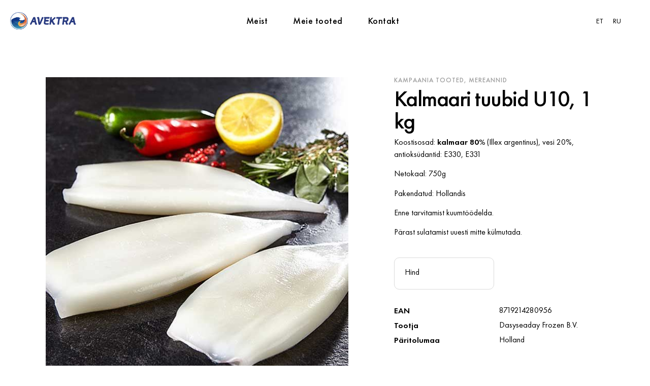

--- FILE ---
content_type: text/html; charset=UTF-8
request_url: https://epood.avektra.ee/toode/kalmaari-tuubid-u10/
body_size: 19773
content:
<!doctype html>
<html lang="et">
<head>
	<meta charset="UTF-8">
		<meta name="viewport" content="width=device-width, initial-scale=1">
	<link rel="profile" href="http://gmpg.org/xfn/11">
	<meta name="facebook-domain-verification" content="409cavrdehane8sbgm1cip1t5sgtwp" />
	<meta name='robots' content='index, follow, max-image-preview:large, max-snippet:-1, max-video-preview:-1' />
<link rel="alternate" hreflang="et" href="https://epood.avektra.ee/toode/kalmaari-tuubid-u10/" />
<link rel="alternate" hreflang="ru" href="https://epood.avektra.ee/ru/product/%d1%82%d1%80%d1%83%d0%b1%d0%be%d1%87%d0%ba%d0%b8-%d0%ba%d0%b0%d0%bb%d1%8c%d0%bc%d0%b0%d1%80%d0%b0-u10/" />

	<!-- This site is optimized with the Yoast SEO plugin v17.9 - https://yoast.com/wordpress/plugins/seo/ -->
	<title>Kalmaari tuubid U10, 1 kg - Avektra pood</title>
	<meta name="description" content="#avektra #kala #forell #lõhe #punanekala #kalatooted #norralõhe #norraforell #soomeforell #kalamari #krevett #hiidkrevetid #mereannid #teod" />
	<link rel="canonical" href="https://epood.avektra.ee/toode/kalmaari-tuubid-u10/" />
	<meta property="og:locale" content="et_EE" />
	<meta property="og:type" content="article" />
	<meta property="og:title" content="Kalmaari tuubid U10, 1 kg - Avektra pood" />
	<meta property="og:description" content="#avektra #kala #forell #lõhe #punanekala #kalatooted #norralõhe #norraforell #soomeforell #kalamari #krevett #hiidkrevetid #mereannid #teod" />
	<meta property="og:url" content="https://epood.avektra.ee/toode/kalmaari-tuubid-u10/" />
	<meta property="og:site_name" content="Avektra pood" />
	<meta property="article:modified_time" content="2025-01-28T13:38:23+00:00" />
	<meta property="og:image" content="https://epood.avektra.ee/wp-content/uploads/2021/03/трубочки-кальмара.jpeg" />
	<meta property="og:image:width" content="590" />
	<meta property="og:image:height" content="590" />
	<meta property="og:image:type" content="image/jpeg" />
	<meta name="twitter:card" content="summary_large_image" />
	<script type="application/ld+json" class="yoast-schema-graph">{"@context":"https://schema.org","@graph":[{"@type":"WebSite","@id":"https://epood.avektra.ee/#website","url":"https://epood.avektra.ee/","name":"Avektra pood","description":"","potentialAction":[{"@type":"SearchAction","target":{"@type":"EntryPoint","urlTemplate":"https://epood.avektra.ee/?s={search_term_string}"},"query-input":"required name=search_term_string"}],"inLanguage":"et"},{"@type":"ImageObject","@id":"https://epood.avektra.ee/toode/kalmaari-tuubid-u10/#primaryimage","inLanguage":"et","url":"https://epood.avektra.ee/wp-content/uploads/2021/03/\u0442\u0440\u0443\u0431\u043e\u0447\u043a\u0438-\u043a\u0430\u043b\u044c\u043c\u0430\u0440\u0430.jpeg","contentUrl":"https://epood.avektra.ee/wp-content/uploads/2021/03/\u0442\u0440\u0443\u0431\u043e\u0447\u043a\u0438-\u043a\u0430\u043b\u044c\u043c\u0430\u0440\u0430.jpeg","width":590,"height":590},{"@type":"WebPage","@id":"https://epood.avektra.ee/toode/kalmaari-tuubid-u10/#webpage","url":"https://epood.avektra.ee/toode/kalmaari-tuubid-u10/","name":"Kalmaari tuubid U10, 1 kg - Avektra pood","isPartOf":{"@id":"https://epood.avektra.ee/#website"},"primaryImageOfPage":{"@id":"https://epood.avektra.ee/toode/kalmaari-tuubid-u10/#primaryimage"},"datePublished":"2021-03-05T04:11:51+00:00","dateModified":"2025-01-28T13:38:23+00:00","description":"#avektra #kala #forell #l\u00f5he #punanekala #kalatooted #norral\u00f5he #norraforell #soomeforell #kalamari #krevett #hiidkrevetid #mereannid #teod","breadcrumb":{"@id":"https://epood.avektra.ee/toode/kalmaari-tuubid-u10/#breadcrumb"},"inLanguage":"et","potentialAction":[{"@type":"ReadAction","target":["https://epood.avektra.ee/toode/kalmaari-tuubid-u10/"]}]},{"@type":"BreadcrumbList","@id":"https://epood.avektra.ee/toode/kalmaari-tuubid-u10/#breadcrumb","itemListElement":[{"@type":"ListItem","position":1,"name":"Home","item":"https://epood.avektra.ee/"},{"@type":"ListItem","position":2,"name":""},{"@type":"ListItem","position":3,"name":"Kalmaari tuubid U10, 1 kg"}]}]}</script>
	<!-- / Yoast SEO plugin. -->


<script type='application/javascript'>console.log('PixelYourSite Free version 9.4.4');</script>
<link rel='dns-prefetch' href='//s.w.org' />
<link rel="alternate" type="application/rss+xml" title="Avektra pood &raquo; RSS" href="https://epood.avektra.ee/feed/" />
<link rel="alternate" type="application/rss+xml" title="Avektra pood &raquo; Kommentaaride RSS" href="https://epood.avektra.ee/comments/feed/" />
		<script type="text/javascript">
			window._wpemojiSettings = {"baseUrl":"https:\/\/s.w.org\/images\/core\/emoji\/13.1.0\/72x72\/","ext":".png","svgUrl":"https:\/\/s.w.org\/images\/core\/emoji\/13.1.0\/svg\/","svgExt":".svg","source":{"concatemoji":"https:\/\/epood.avektra.ee\/wp-includes\/js\/wp-emoji-release.min.js?ver=5.8.3"}};
			!function(e,a,t){var n,r,o,i=a.createElement("canvas"),p=i.getContext&&i.getContext("2d");function s(e,t){var a=String.fromCharCode;p.clearRect(0,0,i.width,i.height),p.fillText(a.apply(this,e),0,0);e=i.toDataURL();return p.clearRect(0,0,i.width,i.height),p.fillText(a.apply(this,t),0,0),e===i.toDataURL()}function c(e){var t=a.createElement("script");t.src=e,t.defer=t.type="text/javascript",a.getElementsByTagName("head")[0].appendChild(t)}for(o=Array("flag","emoji"),t.supports={everything:!0,everythingExceptFlag:!0},r=0;r<o.length;r++)t.supports[o[r]]=function(e){if(!p||!p.fillText)return!1;switch(p.textBaseline="top",p.font="600 32px Arial",e){case"flag":return s([127987,65039,8205,9895,65039],[127987,65039,8203,9895,65039])?!1:!s([55356,56826,55356,56819],[55356,56826,8203,55356,56819])&&!s([55356,57332,56128,56423,56128,56418,56128,56421,56128,56430,56128,56423,56128,56447],[55356,57332,8203,56128,56423,8203,56128,56418,8203,56128,56421,8203,56128,56430,8203,56128,56423,8203,56128,56447]);case"emoji":return!s([10084,65039,8205,55357,56613],[10084,65039,8203,55357,56613])}return!1}(o[r]),t.supports.everything=t.supports.everything&&t.supports[o[r]],"flag"!==o[r]&&(t.supports.everythingExceptFlag=t.supports.everythingExceptFlag&&t.supports[o[r]]);t.supports.everythingExceptFlag=t.supports.everythingExceptFlag&&!t.supports.flag,t.DOMReady=!1,t.readyCallback=function(){t.DOMReady=!0},t.supports.everything||(n=function(){t.readyCallback()},a.addEventListener?(a.addEventListener("DOMContentLoaded",n,!1),e.addEventListener("load",n,!1)):(e.attachEvent("onload",n),a.attachEvent("onreadystatechange",function(){"complete"===a.readyState&&t.readyCallback()})),(n=t.source||{}).concatemoji?c(n.concatemoji):n.wpemoji&&n.twemoji&&(c(n.twemoji),c(n.wpemoji)))}(window,document,window._wpemojiSettings);
		</script>
		<style type="text/css">
img.wp-smiley,
img.emoji {
	display: inline !important;
	border: none !important;
	box-shadow: none !important;
	height: 1em !important;
	width: 1em !important;
	margin: 0 .07em !important;
	vertical-align: -0.1em !important;
	background: none !important;
	padding: 0 !important;
}
</style>
	<link rel='stylesheet' id='wp-block-library-css'  href='https://epood.avektra.ee/wp-includes/css/dist/block-library/style.min.css?ver=5.8.3' type='text/css' media='all' />
<link rel='stylesheet' id='wc-block-vendors-style-css'  href='https://epood.avektra.ee/wp-content/plugins/woocommerce/packages/woocommerce-blocks/build/vendors-style.css?ver=3.4.0' type='text/css' media='all' />
<link rel='stylesheet' id='wc-block-style-css'  href='https://epood.avektra.ee/wp-content/plugins/woocommerce/packages/woocommerce-blocks/build/style.css?ver=3.4.0' type='text/css' media='all' />
<link rel='stylesheet' id='jet-engine-frontend-css'  href='https://epood.avektra.ee/wp-content/plugins/jet-engine/assets/css/frontend.css?ver=2.4.3' type='text/css' media='all' />
<link rel='stylesheet' id='swedbankv3-css'  href='https://epood.avektra.ee/wp-content/plugins/woocommerce-gateway-swedbank-v3/css/swedbank_plugin.css?ver=5.8.3' type='text/css' media='all' />
<link rel='stylesheet' id='photoswipe-css'  href='https://epood.avektra.ee/wp-content/plugins/woocommerce/assets/css/photoswipe/photoswipe.min.css?ver=4.6.5' type='text/css' media='all' />
<link rel='stylesheet' id='photoswipe-default-skin-css'  href='https://epood.avektra.ee/wp-content/plugins/woocommerce/assets/css/photoswipe/default-skin/default-skin.min.css?ver=4.6.5' type='text/css' media='all' />
<link rel='stylesheet' id='woocommerce-layout-css'  href='https://epood.avektra.ee/wp-content/plugins/woocommerce/assets/css/woocommerce-layout.css?ver=4.6.5' type='text/css' media='all' />
<link rel='stylesheet' id='woocommerce-smallscreen-css'  href='https://epood.avektra.ee/wp-content/plugins/woocommerce/assets/css/woocommerce-smallscreen.css?ver=4.6.5' type='text/css' media='only screen and (max-width: 768px)' />
<link rel='stylesheet' id='woocommerce-general-css'  href='https://epood.avektra.ee/wp-content/plugins/woocommerce/assets/css/woocommerce.css?ver=4.6.5' type='text/css' media='all' />
<style id='woocommerce-inline-inline-css' type='text/css'>
.woocommerce form .form-row .required { visibility: visible; }
</style>
<link rel='stylesheet' id='wpml-legacy-horizontal-list-0-css'  href='//epood.avektra.ee/wp-content/plugins/sitepress-multilingual-cms/templates/language-switchers/legacy-list-horizontal/style.css?ver=1' type='text/css' media='all' />
<link rel='stylesheet' id='hello-elementor-css'  href='https://epood.avektra.ee/wp-content/themes/avektralanding/style.min.css?ver=2.2.0' type='text/css' media='all' />
<link rel='stylesheet' id='hello-elementor-theme-style-css'  href='https://epood.avektra.ee/wp-content/themes/avektralanding/theme.min.css?ver=2.2.0' type='text/css' media='all' />
<link rel='stylesheet' id='font-awesome-all-css'  href='https://epood.avektra.ee/wp-content/plugins/jet-menu/assets/public/lib/font-awesome/css/all.min.css?ver=5.12.0' type='text/css' media='all' />
<link rel='stylesheet' id='font-awesome-v4-shims-css'  href='https://epood.avektra.ee/wp-content/plugins/jet-menu/assets/public/lib/font-awesome/css/v4-shims.min.css?ver=5.12.0' type='text/css' media='all' />
<link rel='stylesheet' id='jet-menu-public-css'  href='https://epood.avektra.ee/wp-content/plugins/jet-menu/assets/public/css/public.css?ver=2.0.9' type='text/css' media='all' />
<link rel='stylesheet' id='jet-menu-general-css'  href='https://epood.avektra.ee/wp-content/uploads/jet-menu/jet-menu-general.css?ver=1680274047' type='text/css' media='all' />
<link rel='stylesheet' id='jet-woo-builder-css'  href='https://epood.avektra.ee/wp-content/plugins/jet-woo-builder/assets/css/jet-woo-builder.css?ver=1.7.12' type='text/css' media='all' />
<style id='jet-woo-builder-inline-css' type='text/css'>
@font-face {
			font-family: "WooCommerce";
			src: url("https://epood.avektra.ee/wp-content/plugins/woocommerce/assets/fonts/WooCommerce.eot");
			src: url("https://epood.avektra.ee/wp-content/plugins/woocommerce/assets/fonts/WooCommerce.eot?#iefix") format("embedded-opentype"),
				url("https://epood.avektra.ee/wp-content/plugins/woocommerce/assets/fonts/WooCommerce.woff") format("woff"),
				url("https://epood.avektra.ee/wp-content/plugins/woocommerce/assets/fonts/WooCommerce.ttf") format("truetype"),
				url("https://epood.avektra.ee/wp-content/plugins/woocommerce/assets/fonts/WooCommerce.svg#WooCommerce") format("svg");
			font-weight: normal;
			font-style: normal;
			}
</style>
<link rel='stylesheet' id='jet-woo-builder-frontend-css'  href='https://epood.avektra.ee/wp-content/plugins/jet-woo-builder/assets/css/lib/jetwoobuilder-frontend-font/css/jetwoobuilder-frontend-font.css?ver=1.7.12' type='text/css' media='all' />
<link rel='stylesheet' id='jet-blocks-css'  href='https://epood.avektra.ee/wp-content/plugins/jet-blocks/assets/css/jet-blocks.css?ver=1.2.8' type='text/css' media='all' />
<link rel='stylesheet' id='jet-elements-css'  href='https://epood.avektra.ee/wp-content/plugins/jet-elements/assets/css/jet-elements.css?ver=2.5.7' type='text/css' media='all' />
<link rel='stylesheet' id='jet-elements-skin-css'  href='https://epood.avektra.ee/wp-content/plugins/jet-elements/assets/css/jet-elements-skin.css?ver=2.5.7' type='text/css' media='all' />
<link rel='stylesheet' id='elementor-icons-css'  href='https://epood.avektra.ee/wp-content/plugins/elementor/assets/lib/eicons/css/elementor-icons.min.css?ver=5.11.0' type='text/css' media='all' />
<link rel='stylesheet' id='elementor-animations-css'  href='https://epood.avektra.ee/wp-content/plugins/elementor/assets/lib/animations/animations.min.css?ver=3.1.4' type='text/css' media='all' />
<link rel='stylesheet' id='elementor-frontend-legacy-css'  href='https://epood.avektra.ee/wp-content/plugins/elementor/assets/css/frontend-legacy.min.css?ver=3.1.4' type='text/css' media='all' />
<link rel='stylesheet' id='elementor-frontend-css'  href='https://epood.avektra.ee/wp-content/plugins/elementor/assets/css/frontend.min.css?ver=3.1.4' type='text/css' media='all' />
<link rel='stylesheet' id='elementor-post-49-css'  href='https://epood.avektra.ee/wp-content/uploads/elementor/css/post-49.css?ver=1680274082' type='text/css' media='all' />
<link rel='stylesheet' id='bgme-frontend-css'  href='https://epood.avektra.ee/wp-content/plugins/boodgrand-menu-elementor/assets/css/frontend.css?ver=1.0.3' type='text/css' media='all' />
<link rel='stylesheet' id='elementor-pro-css'  href='https://epood.avektra.ee/wp-content/plugins/elementor-pro/assets/css/frontend.min.css?ver=3.2.1' type='text/css' media='all' />
<link rel='stylesheet' id='jet-smart-filters-css'  href='https://epood.avektra.ee/wp-content/plugins/jet-smart-filters/assets/css/public.css?ver=1.8.3' type='text/css' media='all' />
<link rel='stylesheet' id='jet-tabs-frontend-css'  href='https://epood.avektra.ee/wp-content/plugins/jet-tabs/assets/css/jet-tabs-frontend.css?ver=2.1.12' type='text/css' media='all' />
<link rel='stylesheet' id='namogo-icons-css'  href='https://epood.avektra.ee/wp-content/plugins/elementor-extras/assets/lib/nicons/css/nicons.css?ver=2.2.50' type='text/css' media='all' />
<link rel='stylesheet' id='elementor-extras-frontend-css'  href='https://epood.avektra.ee/wp-content/plugins/elementor-extras/assets/css/frontend.min.css?ver=2.2.50' type='text/css' media='all' />
<link rel='stylesheet' id='elementor-post-354-css'  href='https://epood.avektra.ee/wp-content/uploads/elementor/css/post-354.css?ver=1736172196' type='text/css' media='all' />
<link rel='stylesheet' id='elementor-post-6152-css'  href='https://epood.avektra.ee/wp-content/uploads/elementor/css/post-6152.css?ver=1736234574' type='text/css' media='all' />
<link rel='stylesheet' id='elementor-post-6260-css'  href='https://epood.avektra.ee/wp-content/uploads/elementor/css/post-6260.css?ver=1736243565' type='text/css' media='all' />
<script type='text/javascript' src='https://epood.avektra.ee/wp-includes/js/jquery/jquery.min.js?ver=3.6.0' id='jquery-core-js'></script>
<script type='text/javascript' src='https://epood.avektra.ee/wp-includes/js/jquery/jquery-migrate.min.js?ver=3.3.2' id='jquery-migrate-js'></script>
<script type='text/javascript' src='https://epood.avektra.ee/wp-content/plugins/pixelyoursite/dist/scripts/jquery.bind-first-0.2.3.min.js?ver=5.8.3' id='jquery-bind-first-js'></script>
<script type='text/javascript' src='https://epood.avektra.ee/wp-content/plugins/pixelyoursite/dist/scripts/js.cookie-2.1.3.min.js?ver=2.1.3' id='js-cookie-pys-js'></script>
<script type='text/javascript' id='pys-js-extra'>
/* <![CDATA[ */
var pysOptions = {"staticEvents":{"facebook":{"woo_view_content":[{"delay":0,"type":"static","name":"ViewContent","pixelIds":["1410104096388278"],"eventID":"f6f0f8e0-45f2-4c53-a37c-6557204f9e0b","params":{"content_ids":["9701"],"content_type":"product","content_name":"Kalmaari tuubid U10, 1 kg","category_name":"Kampaania tooted, Mereannid","value":0,"currency":"EUR","contents":[{"id":"9701","quantity":1}],"product_price":0,"page_title":"Kalmaari tuubid U10, 1 kg","post_type":"product","post_id":9701,"plugin":"PixelYourSite","user_role":"guest","event_url":"epood.avektra.ee\/toode\/kalmaari-tuubid-u10\/"},"e_id":"woo_view_content","ids":[],"hasTimeWindow":false,"timeWindow":0,"woo_order":"","edd_order":""}],"init_event":[{"delay":0,"type":"static","name":"PageView","pixelIds":["1410104096388278"],"eventID":"6c25a6ae-71e7-4a1b-952d-f5254abe11bc","params":{"page_title":"Kalmaari tuubid U10, 1 kg","post_type":"product","post_id":9701,"plugin":"PixelYourSite","user_role":"guest","event_url":"epood.avektra.ee\/toode\/kalmaari-tuubid-u10\/"},"e_id":"init_event","ids":[],"hasTimeWindow":false,"timeWindow":0,"woo_order":"","edd_order":""}]}},"dynamicEvents":{"automatic_event_form":{"facebook":{"delay":0,"type":"dyn","name":"Form","pixelIds":["1410104096388278"],"eventID":"d240241a-d936-4392-a26a-cb64c8792150","params":{"page_title":"Kalmaari tuubid U10, 1 kg","post_type":"product","post_id":9701,"plugin":"PixelYourSite","user_role":"guest","event_url":"epood.avektra.ee\/toode\/kalmaari-tuubid-u10\/"},"e_id":"automatic_event_form","ids":[],"hasTimeWindow":false,"timeWindow":0,"woo_order":"","edd_order":""}},"automatic_event_download":{"facebook":{"delay":0,"type":"dyn","name":"Download","extensions":["","doc","exe","js","pdf","ppt","tgz","zip","xls"],"pixelIds":["1410104096388278"],"eventID":"1f40140c-494b-4c12-9a95-130907a8db15","params":{"page_title":"Kalmaari tuubid U10, 1 kg","post_type":"product","post_id":9701,"plugin":"PixelYourSite","user_role":"guest","event_url":"epood.avektra.ee\/toode\/kalmaari-tuubid-u10\/"},"e_id":"automatic_event_download","ids":[],"hasTimeWindow":false,"timeWindow":0,"woo_order":"","edd_order":""}},"automatic_event_comment":{"facebook":{"delay":0,"type":"dyn","name":"Comment","pixelIds":["1410104096388278"],"eventID":"0e5e066a-71f8-4ca0-a2b6-2646d5c4b5b0","params":{"page_title":"Kalmaari tuubid U10, 1 kg","post_type":"product","post_id":9701,"plugin":"PixelYourSite","user_role":"guest","event_url":"epood.avektra.ee\/toode\/kalmaari-tuubid-u10\/"},"e_id":"automatic_event_comment","ids":[],"hasTimeWindow":false,"timeWindow":0,"woo_order":"","edd_order":""}},"automatic_event_scroll":{"facebook":{"delay":0,"type":"dyn","name":"PageScroll","scroll_percent":30,"pixelIds":["1410104096388278"],"eventID":"62c0684c-3b7f-4179-a707-f3bff71fb6cf","params":{"page_title":"Kalmaari tuubid U10, 1 kg","post_type":"product","post_id":9701,"plugin":"PixelYourSite","user_role":"guest","event_url":"epood.avektra.ee\/toode\/kalmaari-tuubid-u10\/"},"e_id":"automatic_event_scroll","ids":[],"hasTimeWindow":false,"timeWindow":0,"woo_order":"","edd_order":""}},"automatic_event_time_on_page":{"facebook":{"delay":0,"type":"dyn","name":"TimeOnPage","time_on_page":30,"pixelIds":["1410104096388278"],"eventID":"cd0e3b98-4507-4c92-a6c9-0574f7102ce1","params":{"page_title":"Kalmaari tuubid U10, 1 kg","post_type":"product","post_id":9701,"plugin":"PixelYourSite","user_role":"guest","event_url":"epood.avektra.ee\/toode\/kalmaari-tuubid-u10\/"},"e_id":"automatic_event_time_on_page","ids":[],"hasTimeWindow":false,"timeWindow":0,"woo_order":"","edd_order":""}}},"triggerEvents":[],"triggerEventTypes":[],"facebook":{"pixelIds":["1410104096388278"],"advancedMatching":[],"removeMetadata":false,"contentParams":{"post_type":"product","post_id":9701,"content_name":"Kalmaari tuubid U10, 1 kg","categories":"Kampaania tooted, Mereannid","tags":""},"commentEventEnabled":true,"wooVariableAsSimple":false,"downloadEnabled":true,"formEventEnabled":true,"serverApiEnabled":false,"wooCRSendFromServer":false,"send_external_id":null},"debug":"","siteUrl":"https:\/\/epood.avektra.ee","ajaxUrl":"https:\/\/epood.avektra.ee\/wp-admin\/admin-ajax.php","ajax_event":"ae3fcc9fb6","enable_remove_download_url_param":"1","cookie_duration":"7","last_visit_duration":"60","enable_success_send_form":"","ajaxForServerEvent":"1","gdpr":{"ajax_enabled":false,"all_disabled_by_api":false,"facebook_disabled_by_api":false,"analytics_disabled_by_api":false,"google_ads_disabled_by_api":false,"pinterest_disabled_by_api":false,"bing_disabled_by_api":false,"externalID_disabled_by_api":false,"facebook_prior_consent_enabled":true,"analytics_prior_consent_enabled":true,"google_ads_prior_consent_enabled":null,"pinterest_prior_consent_enabled":true,"bing_prior_consent_enabled":true,"cookiebot_integration_enabled":false,"cookiebot_facebook_consent_category":"marketing","cookiebot_analytics_consent_category":"statistics","cookiebot_tiktok_consent_category":"marketing","cookiebot_google_ads_consent_category":null,"cookiebot_pinterest_consent_category":"marketing","cookiebot_bing_consent_category":"marketing","consent_magic_integration_enabled":false,"real_cookie_banner_integration_enabled":false,"cookie_notice_integration_enabled":false,"cookie_law_info_integration_enabled":false},"cookie":{"disabled_all_cookie":false,"disabled_advanced_form_data_cookie":false,"disabled_landing_page_cookie":false,"disabled_first_visit_cookie":false,"disabled_trafficsource_cookie":false,"disabled_utmTerms_cookie":false,"disabled_utmId_cookie":false},"woo":{"enabled":true,"enabled_save_data_to_orders":true,"addToCartOnButtonEnabled":true,"addToCartOnButtonValueEnabled":true,"addToCartOnButtonValueOption":"price","singleProductId":9701,"removeFromCartSelector":"form.woocommerce-cart-form .remove","addToCartCatchMethod":"add_cart_hook","is_order_received_page":false,"containOrderId":false},"edd":{"enabled":false}};
/* ]]> */
</script>
<script type='text/javascript' src='https://epood.avektra.ee/wp-content/plugins/pixelyoursite/dist/scripts/public.js?ver=9.4.4' id='pys-js'></script>
<link rel="https://api.w.org/" href="https://epood.avektra.ee/wp-json/" /><link rel="alternate" type="application/json" href="https://epood.avektra.ee/wp-json/wp/v2/product/9701" /><link rel="EditURI" type="application/rsd+xml" title="RSD" href="https://epood.avektra.ee/xmlrpc.php?rsd" />
<link rel="wlwmanifest" type="application/wlwmanifest+xml" href="https://epood.avektra.ee/wp-includes/wlwmanifest.xml" /> 
<meta name="generator" content="WordPress 5.8.3" />
<meta name="generator" content="WooCommerce 4.6.5" />
<link rel='shortlink' href='https://epood.avektra.ee/?p=9701' />
<link rel="alternate" type="application/json+oembed" href="https://epood.avektra.ee/wp-json/oembed/1.0/embed?url=https%3A%2F%2Fepood.avektra.ee%2Ftoode%2Fkalmaari-tuubid-u10%2F" />
<link rel="alternate" type="text/xml+oembed" href="https://epood.avektra.ee/wp-json/oembed/1.0/embed?url=https%3A%2F%2Fepood.avektra.ee%2Ftoode%2Fkalmaari-tuubid-u10%2F&#038;format=xml" />
<meta name="generator" content="WPML ver:4.4.8 stt:15,45;" />

		<!-- GA Google Analytics @ https://m0n.co/ga -->
		<script async src="https://www.googletagmanager.com/gtag/js?id=G-0MKMMWDQM3"></script>
		<script>
			window.dataLayer = window.dataLayer || [];
			function gtag(){dataLayer.push(arguments);}
			gtag('js', new Date());
			gtag('config', 'G-0MKMMWDQM3');
		</script>

	<link rel="apple-touch-icon" sizes="180x180" href="/wp-content/uploads/fbrfg/apple-touch-icon.png">
<link rel="icon" type="image/png" sizes="32x32" href="/wp-content/uploads/fbrfg/favicon-32x32.png">
<link rel="icon" type="image/png" sizes="16x16" href="/wp-content/uploads/fbrfg/favicon-16x16.png">
<link rel="manifest" href="/wp-content/uploads/fbrfg/site.webmanifest">
<link rel="mask-icon" href="/wp-content/uploads/fbrfg/safari-pinned-tab.svg" color="#cb6f44">
<link rel="shortcut icon" href="/wp-content/uploads/fbrfg/favicon.ico">
<meta name="msapplication-TileColor" content="#ffffff">
<meta name="msapplication-config" content="/wp-content/uploads/fbrfg/browserconfig.xml">
<meta name="theme-color" content="#ffffff">	<noscript><style>.woocommerce-product-gallery{ opacity: 1 !important; }</style></noscript>
			<style type="text/css" id="wp-custom-css">
			.jet-woo-products__item.col-desk-3 .jet-woo-product-thumbnail img.attachment-full.size-full {
    object-fit: cover;
    height: 267px;
}
.jet-woo-products__item.col-desk-3 h5.jet-woo-product-title {
    min-height: 45px;
}
@media(max-width:1024px){
    .jet-woo-products__item.col-desk-3 .jet-woo-product-thumbnail img.attachment-full.size-full {
        object-fit: cover;
        height: 230px;
    }
}
@media(max-width:420px){
    .jet-woo-products__item.col-desk-3 .jet-woo-product-thumbnail img.attachment-full.size-full {
        object-fit: cover;
        height: 180px;
    }
}		</style>
		</head>
<body class="product-template-default single single-product postid-9701 wp-custom-logo theme-avektralanding woocommerce woocommerce-page woocommerce-no-js jet-desktop-menu-active elementor-default elementor-template-full-width elementor-kit-49 elementor-page-6260">
<div id="wptime-plugin-preloader"></div>
		<div data-elementor-type="header" data-elementor-id="354" class="elementor elementor-354 elementor-location-header" data-elementor-settings="[]">
		<div class="elementor-section-wrap">
					<header class="elementor-section elementor-top-section elementor-element elementor-element-69d62320 elementor-section-boxed elementor-section-height-default elementor-section-height-default" data-id="69d62320" data-element_type="section" data-settings="{&quot;background_background&quot;:&quot;classic&quot;,&quot;sticky&quot;:&quot;top&quot;,&quot;sticky_effects_offset&quot;:100,&quot;sticky_on&quot;:[&quot;desktop&quot;,&quot;tablet&quot;,&quot;mobile&quot;],&quot;sticky_offset&quot;:0}">
						<div class="elementor-container elementor-column-gap-wide">
							<div class="elementor-row">
					<div class="elementor-column elementor-col-33 elementor-top-column elementor-element elementor-element-61c884ea" data-id="61c884ea" data-element_type="column">
			<div class="elementor-column-wrap elementor-element-populated">
							<div class="elementor-widget-wrap">
						<div class="elementor-element elementor-element-b415f47 oldlogo elementor-widget__width-auto elementor-widget elementor-widget-image" data-id="b415f47" data-element_type="widget" data-widget_type="image.default">
				<div class="elementor-widget-container">
					<div class="elementor-image">
											<a href="/">
							<img width="135" height="36" src="https://epood.avektra.ee/wp-content/uploads/2020/05/logo2-01.svg" class="attachment-full size-full" alt="" loading="lazy" />								</a>
											</div>
				</div>
				</div>
						</div>
					</div>
		</div>
				<div class="elementor-column elementor-col-33 elementor-top-column elementor-element elementor-element-915011d" data-id="915011d" data-element_type="column">
			<div class="elementor-column-wrap elementor-element-populated">
							<div class="elementor-widget-wrap">
						<div class="elementor-element elementor-element-39fd972 elementor-hidden-desktop elementor-widget elementor-widget-boodgrand-elementor" data-id="39fd972" data-element_type="widget" data-widget_type="boodgrand-elementor.default">
				<div class="elementor-widget-container">
					<div class="bgme-wrapper">
			<input type="checkbox" id="menu-toggle-6977fc9fedf53" class="menu-toggle">
			<label for="menu-toggle-6977fc9fedf53" class="icon-bars">
				<span class="icon-bar bar-top"></span>
				<span class="icon-bar bar-middle"></span>
				<span class="icon-bar bar-bottom"></span>
			</label>
			<div class="menu-overlay">
				<div class="content-type-saved_section">
							<div data-elementor-type="section" data-elementor-id="6250" class="elementor elementor-6250 elementor-location-header" data-elementor-settings="[]">
		<div class="elementor-section-wrap">
					<section class="elementor-section elementor-top-section elementor-element elementor-element-7684264 elementor-section-boxed elementor-section-height-default elementor-section-height-default" data-id="7684264" data-element_type="section">
						<div class="elementor-container elementor-column-gap-wide">
							<div class="elementor-row">
					<div class="elementor-column elementor-col-100 elementor-top-column elementor-element elementor-element-c64babe" data-id="c64babe" data-element_type="column">
			<div class="elementor-column-wrap elementor-element-populated">
							<div class="elementor-widget-wrap">
						<div class="elementor-element elementor-element-ab62963 elementor-nav-menu__align-center elementor-nav-menu--dropdown-none elementor-nav-menu--indicator-classic elementor-widget elementor-widget-nav-menu" data-id="ab62963" data-element_type="widget" data-settings="{&quot;layout&quot;:&quot;vertical&quot;}" data-widget_type="nav-menu.default">
				<div class="elementor-widget-container">
						<nav role="navigation" class="elementor-nav-menu--main elementor-nav-menu__container elementor-nav-menu--layout-vertical e--pointer-none"><ul id="menu-1-ab62963" class="elementor-nav-menu sm-vertical"><li class="menu-item menu-item-type-post_type menu-item-object-page menu-item-14104"><a href="https://epood.avektra.ee/about/" class="elementor-item">Meist</a></li>
<li class="menu-item menu-item-type-custom menu-item-object-custom menu-item-6241"><a href="/products/popular/" class="elementor-item">Meie tooted</a></li>
<li class="menu-item menu-item-type-post_type menu-item-object-page menu-item-6239"><a href="https://epood.avektra.ee/contact/" class="elementor-item">Kontakt</a></li>
</ul></nav>
					<div class="elementor-menu-toggle" role="button" tabindex="0" aria-label="Menu Toggle" aria-expanded="false">
			<i class="eicon-menu-bar" aria-hidden="true"></i>
			<span class="elementor-screen-only">Menu</span>
		</div>
			<nav class="elementor-nav-menu--dropdown elementor-nav-menu__container" role="navigation" aria-hidden="true"><ul id="menu-2-ab62963" class="elementor-nav-menu sm-vertical"><li class="menu-item menu-item-type-post_type menu-item-object-page menu-item-14104"><a href="https://epood.avektra.ee/about/" class="elementor-item">Meist</a></li>
<li class="menu-item menu-item-type-custom menu-item-object-custom menu-item-6241"><a href="/products/popular/" class="elementor-item">Meie tooted</a></li>
<li class="menu-item menu-item-type-post_type menu-item-object-page menu-item-6239"><a href="https://epood.avektra.ee/contact/" class="elementor-item">Kontakt</a></li>
</ul></nav>
				</div>
				</div>
						</div>
					</div>
		</div>
								</div>
					</div>
		</section>
				<section class="elementor-section elementor-top-section elementor-element elementor-element-c810c7b elementor-section-boxed elementor-section-height-default elementor-section-height-default" data-id="c810c7b" data-element_type="section">
						<div class="elementor-container elementor-column-gap-wide">
							<div class="elementor-row">
					<div class="elementor-column elementor-col-100 elementor-top-column elementor-element elementor-element-96738b1" data-id="96738b1" data-element_type="column">
			<div class="elementor-column-wrap elementor-element-populated">
							<div class="elementor-widget-wrap">
						<div class="elementor-element elementor-element-0d465aa elementor-widget__width-auto elementor-widget elementor-widget-wpml-language-switcher" data-id="0d465aa" data-element_type="widget" data-widget_type="wpml-language-switcher.default">
				<div class="elementor-widget-container">
			<div class="wpml-elementor-ls">
<div class="wpml-ls-statics-shortcode_actions wpml-ls wpml-ls-legacy-list-horizontal">
	<ul><li class="wpml-ls-slot-shortcode_actions wpml-ls-item wpml-ls-item-et wpml-ls-current-language wpml-ls-first-item wpml-ls-item-legacy-list-horizontal">
				<a href="https://epood.avektra.ee/toode/kalmaari-tuubid-u10/" class="wpml-ls-link"><span class="wpml-ls-native">ET</span></a>
			</li><li class="wpml-ls-slot-shortcode_actions wpml-ls-item wpml-ls-item-ru wpml-ls-last-item wpml-ls-item-legacy-list-horizontal">
				<a href="https://epood.avektra.ee/ru/product/%d1%82%d1%80%d1%83%d0%b1%d0%be%d1%87%d0%ba%d0%b8-%d0%ba%d0%b0%d0%bb%d1%8c%d0%bc%d0%b0%d1%80%d0%b0-u10/" class="wpml-ls-link"><span class="wpml-ls-display">RU</span></a>
			</li></ul>
</div>
</div>		</div>
				</div>
				<div class="elementor-element elementor-element-9563f1c elementor-widget__width-inherit elementor-widget elementor-widget-jet-blocks-cart" data-id="9563f1c" data-element_type="widget" data-widget_type="jet-blocks-cart.default">
				<div class="elementor-widget-container">
			<div class="elementor-jet-blocks-cart jet-blocks"><div class="jet-blocks-cart jet-blocks-cart--dropdown-layout" data-settings="{&quot;triggerType&quot;:&quot;hover&quot;}">
	<div class="jet-blocks-cart__heading"><a href="https://epood.avektra.ee" class="jet-blocks-cart__heading-link" title="Просмотреть содержимое корзины"><span class="jet-blocks-cart__icon jet-blocks-icon"><svg xmlns="http://www.w3.org/2000/svg" id="Layer_1" data-name="Layer 1" viewBox="0 0 5.9707 8.10773"><title>noun_bag_3266569</title><path d="M2.98638,0A1.62348,1.62348,0,0,0,1.36529,1.62109v.70332H.26562a.26067.26067,0,0,0-.02739,0A.26461.26461,0,0,0,0,2.588V7.84211a.26462.26462,0,0,0,.2636.26562H5.70715a.26461.26461,0,0,0,.26355-.26562V2.588a.26461.26461,0,0,0-.26355-.26355H4.60747V1.62109A1.62348,1.62348,0,0,0,2.98638,0Zm0,.52917A1.08385,1.08385,0,0,1,4.07831,1.62109v.70332H1.89446V1.62109A1.08384,1.08384,0,0,1,2.98638.52917ZM.52917,2.85357h.83612v.56069a.26465.26465,0,0,0,.52917.01175q.00013-.00588,0-.01175V2.85357H4.07831v.56069a.26465.26465,0,0,0,.52916,0V2.85357h.83406v4.725H.52917Z"></path></svg></span>		<span class="jet-blocks-cart__count"><span class="jet-blocks-cart__count-val">0</span></span>
		</a></div>

	</div></div>		</div>
				</div>
						</div>
					</div>
		</div>
								</div>
					</div>
		</section>
				<section class="elementor-section elementor-top-section elementor-element elementor-element-3c2caf6 elementor-section-boxed elementor-section-height-default elementor-section-height-default" data-id="3c2caf6" data-element_type="section">
						<div class="elementor-container elementor-column-gap-wide">
							<div class="elementor-row">
					<div class="elementor-column elementor-col-100 elementor-top-column elementor-element elementor-element-fd70e94" data-id="fd70e94" data-element_type="column">
			<div class="elementor-column-wrap">
							<div class="elementor-widget-wrap">
								</div>
					</div>
		</div>
								</div>
					</div>
		</section>
				</div>
		</div>
						</div>
			</div>
		</div>
				</div>
				</div>
				<div class="elementor-element elementor-element-fd25d5c elementor-nav-menu--dropdown-mobile elementor-hidden-tablet elementor-hidden-phone elementor-nav-menu__align-center elementor-nav-menu--indicator-classic elementor-nav-menu__text-align-aside elementor-nav-menu--toggle elementor-nav-menu--burger elementor-widget elementor-widget-nav-menu" data-id="fd25d5c" data-element_type="widget" data-settings="{&quot;layout&quot;:&quot;horizontal&quot;,&quot;toggle&quot;:&quot;burger&quot;}" data-widget_type="nav-menu.default">
				<div class="elementor-widget-container">
						<nav role="navigation" class="elementor-nav-menu--main elementor-nav-menu__container elementor-nav-menu--layout-horizontal e--pointer-text e--animation-none"><ul id="menu-1-fd25d5c" class="elementor-nav-menu"><li class="menu-item menu-item-type-post_type menu-item-object-page menu-item-14104"><a href="https://epood.avektra.ee/about/" class="elementor-item">Meist</a></li>
<li class="menu-item menu-item-type-custom menu-item-object-custom menu-item-6241"><a href="/products/popular/" class="elementor-item">Meie tooted</a></li>
<li class="menu-item menu-item-type-post_type menu-item-object-page menu-item-6239"><a href="https://epood.avektra.ee/contact/" class="elementor-item">Kontakt</a></li>
</ul></nav>
					<div class="elementor-menu-toggle" role="button" tabindex="0" aria-label="Menu Toggle" aria-expanded="false">
			<i class="eicon-menu-bar" aria-hidden="true"></i>
			<span class="elementor-screen-only">Menu</span>
		</div>
			<nav class="elementor-nav-menu--dropdown elementor-nav-menu__container" role="navigation" aria-hidden="true"><ul id="menu-2-fd25d5c" class="elementor-nav-menu"><li class="menu-item menu-item-type-post_type menu-item-object-page menu-item-14104"><a href="https://epood.avektra.ee/about/" class="elementor-item">Meist</a></li>
<li class="menu-item menu-item-type-custom menu-item-object-custom menu-item-6241"><a href="/products/popular/" class="elementor-item">Meie tooted</a></li>
<li class="menu-item menu-item-type-post_type menu-item-object-page menu-item-6239"><a href="https://epood.avektra.ee/contact/" class="elementor-item">Kontakt</a></li>
</ul></nav>
				</div>
				</div>
						</div>
					</div>
		</div>
				<div class="elementor-column elementor-col-33 elementor-top-column elementor-element elementor-element-6e2c09d7 elementor-hidden-tablet elementor-hidden-phone" data-id="6e2c09d7" data-element_type="column">
			<div class="elementor-column-wrap elementor-element-populated">
							<div class="elementor-widget-wrap">
						<div class="elementor-element elementor-element-c174833 elementor-widget__width-auto elementor-widget elementor-widget-wpml-language-switcher" data-id="c174833" data-element_type="widget" data-widget_type="wpml-language-switcher.default">
				<div class="elementor-widget-container">
			<div class="wpml-elementor-ls">
<div class="wpml-ls-statics-shortcode_actions wpml-ls wpml-ls-legacy-list-horizontal">
	<ul><li class="wpml-ls-slot-shortcode_actions wpml-ls-item wpml-ls-item-et wpml-ls-current-language wpml-ls-first-item wpml-ls-item-legacy-list-horizontal">
				<a href="https://epood.avektra.ee/toode/kalmaari-tuubid-u10/" class="wpml-ls-link"><span class="wpml-ls-native">ET</span></a>
			</li><li class="wpml-ls-slot-shortcode_actions wpml-ls-item wpml-ls-item-ru wpml-ls-last-item wpml-ls-item-legacy-list-horizontal">
				<a href="https://epood.avektra.ee/ru/product/%d1%82%d1%80%d1%83%d0%b1%d0%be%d1%87%d0%ba%d0%b8-%d0%ba%d0%b0%d0%bb%d1%8c%d0%bc%d0%b0%d1%80%d0%b0-u10/" class="wpml-ls-link"><span class="wpml-ls-display">RU</span></a>
			</li></ul>
</div>
</div>		</div>
				</div>
				<div class="elementor-element elementor-element-0702639 elementor-widget__width-auto elementor-widget elementor-widget-jet-blocks-cart" data-id="0702639" data-element_type="widget" data-widget_type="jet-blocks-cart.default">
				<div class="elementor-widget-container">
			<div class="elementor-jet-blocks-cart jet-blocks"><div class="jet-blocks-cart jet-blocks-cart--dropdown-layout" data-settings="{&quot;triggerType&quot;:&quot;hover&quot;}">
	<div class="jet-blocks-cart__heading"><a href="https://epood.avektra.ee" class="jet-blocks-cart__heading-link" title="Просмотреть содержимое корзины"></a></div>

	</div></div>		</div>
				</div>
						</div>
					</div>
		</div>
								</div>
					</div>
		</header>
				</div>
		</div>
		<div class="woocommerce-notices-wrapper"></div>		<div data-elementor-type="product" data-elementor-id="6260" class="elementor elementor-6260 elementor-location-single post-9701 product type-product status-publish has-post-thumbnail product_cat-kampaaniad product_cat-mereannid first instock product-type-simple product" data-elementor-settings="[]">
		<div class="elementor-section-wrap">
					<section class="elementor-section elementor-top-section elementor-element elementor-element-06619bf elementor-section-boxed elementor-section-height-default elementor-section-height-default" data-id="06619bf" data-element_type="section">
						<div class="elementor-container elementor-column-gap-wider">
							<div class="elementor-row">
					<div class="elementor-column elementor-col-50 elementor-top-column elementor-element elementor-element-16fc0b1" data-id="16fc0b1" data-element_type="column">
			<div class="elementor-column-wrap elementor-element-populated">
							<div class="elementor-widget-wrap">
						<div class="elementor-element elementor-element-9e6255e elementor-hidden-desktop elementor-hidden-tablet elementor-widget elementor-widget-heading" data-id="9e6255e" data-element_type="widget" data-widget_type="heading.default">
				<div class="elementor-widget-container">
			<div class="elementor-heading-title elementor-size-default"><a href="https://epood.avektra.ee/products/popular/kampaaniad/" rel="tag">Kampaania tooted</a>, <a href="https://epood.avektra.ee/products/mereannid/" rel="tag">Mereannid</a></div>		</div>
				</div>
				<div class="elementor-element elementor-element-357fdd5 elementor-hidden-desktop elementor-hidden-tablet elementor-widget elementor-widget-woocommerce-product-title elementor-page-title elementor-widget-heading" data-id="357fdd5" data-element_type="widget" data-widget_type="woocommerce-product-title.default">
				<div class="elementor-widget-container">
			<h2 class="product_title entry-title elementor-heading-title elementor-size-default">Kalmaari tuubid U10, 1 kg</h2>		</div>
				</div>
				<div class="elementor-element elementor-element-0e80edf elementor-hidden-desktop elementor-hidden-tablet elementor-widget elementor-widget-woocommerce-product-short-description" data-id="0e80edf" data-element_type="widget" data-widget_type="woocommerce-product-short-description.default">
				<div class="elementor-widget-container">
			<div class="woocommerce-product-details__short-description">
	<p>Koostisosad: <strong>kalmaar 80% </strong>(Illex argentinus), vesi 20%, antioksüdantid: E330, E331</p>
<p>Netokaal: 750g</p>
<p>Pakendatud: Hollandis</p>
<p>Enne tarvitamist kuumtöödelda.</p>
<p>Pärast sulatamist uuesti mitte külmutada.</p>
</div>
		</div>
				</div>
				<div class="elementor-element elementor-element-0d88e0c elementor-widget elementor-widget-image" data-id="0d88e0c" data-element_type="widget" data-widget_type="image.default">
				<div class="elementor-widget-container">
					<div class="elementor-image">
										<img width="590" height="590" src="https://epood.avektra.ee/wp-content/uploads/2021/03/трубочки-кальмара.jpeg" class="attachment-full size-full" alt="" loading="lazy" srcset="https://epood.avektra.ee/wp-content/uploads/2021/03/трубочки-кальмара.jpeg 590w, https://epood.avektra.ee/wp-content/uploads/2021/03/трубочки-кальмара-300x300.jpeg 300w, https://epood.avektra.ee/wp-content/uploads/2021/03/трубочки-кальмара-150x150.jpeg 150w, https://epood.avektra.ee/wp-content/uploads/2021/03/трубочки-кальмара-100x100.jpeg 100w" sizes="(max-width: 590px) 100vw, 590px" />											</div>
				</div>
				</div>
						</div>
					</div>
		</div>
				<div class="elementor-column elementor-col-50 elementor-top-column elementor-element elementor-element-9a659c0" data-id="9a659c0" data-element_type="column">
			<div class="elementor-column-wrap elementor-element-populated">
							<div class="elementor-widget-wrap">
						<div class="elementor-element elementor-element-380eaf3 elementor-hidden-phone elementor-widget elementor-widget-heading" data-id="380eaf3" data-element_type="widget" data-widget_type="heading.default">
				<div class="elementor-widget-container">
			<div class="elementor-heading-title elementor-size-default"><a href="https://epood.avektra.ee/products/popular/kampaaniad/" rel="tag">Kampaania tooted</a>, <a href="https://epood.avektra.ee/products/mereannid/" rel="tag">Mereannid</a></div>		</div>
				</div>
				<div class="elementor-element elementor-element-80685b9 elementor-hidden-phone elementor-widget elementor-widget-woocommerce-product-title elementor-page-title elementor-widget-heading" data-id="80685b9" data-element_type="widget" data-widget_type="woocommerce-product-title.default">
				<div class="elementor-widget-container">
			<h2 class="product_title entry-title elementor-heading-title elementor-size-default">Kalmaari tuubid U10, 1 kg</h2>		</div>
				</div>
				<div class="elementor-element elementor-element-69d53b2 elementor-hidden-phone elementor-widget elementor-widget-woocommerce-product-short-description" data-id="69d53b2" data-element_type="widget" data-widget_type="woocommerce-product-short-description.default">
				<div class="elementor-widget-container">
			<div class="woocommerce-product-details__short-description">
	<p>Koostisosad: <strong>kalmaar 80% </strong>(Illex argentinus), vesi 20%, antioksüdantid: E330, E331</p>
<p>Netokaal: 750g</p>
<p>Pakendatud: Hollandis</p>
<p>Enne tarvitamist kuumtöödelda.</p>
<p>Pärast sulatamist uuesti mitte külmutada.</p>
</div>
		</div>
				</div>
				<section class="elementor-section elementor-inner-section elementor-element elementor-element-8baad28 elementor-section-boxed elementor-section-height-default elementor-section-height-default" data-id="8baad28" data-element_type="section">
						<div class="elementor-container elementor-column-gap-default">
							<div class="elementor-row">
					<div class="elementor-column elementor-col-50 elementor-inner-column elementor-element elementor-element-a5480a7" data-id="a5480a7" data-element_type="column">
			<div class="elementor-column-wrap elementor-element-populated">
							<div class="elementor-widget-wrap">
						<div class="elementor-element elementor-element-29d1836 elementor-widget elementor-widget-heading" data-id="29d1836" data-element_type="widget" data-widget_type="heading.default">
				<div class="elementor-widget-container">
			<div class="elementor-heading-title elementor-size-default">Hind</div>		</div>
				</div>
						</div>
					</div>
		</div>
				<div class="elementor-column elementor-col-50 elementor-inner-column elementor-element elementor-element-80596e9" data-id="80596e9" data-element_type="column">
			<div class="elementor-column-wrap">
							<div class="elementor-widget-wrap">
								</div>
					</div>
		</div>
								</div>
					</div>
		</section>
				<section class="elementor-section elementor-inner-section elementor-element elementor-element-c5aba7c elementor-section-boxed elementor-section-height-default elementor-section-height-default" data-id="c5aba7c" data-element_type="section">
						<div class="elementor-container elementor-column-gap-no">
							<div class="elementor-row">
					<div class="elementor-column elementor-col-50 elementor-inner-column elementor-element elementor-element-9354e72" data-id="9354e72" data-element_type="column">
			<div class="elementor-column-wrap elementor-element-populated">
							<div class="elementor-widget-wrap">
						<div class="elementor-element elementor-element-6b397a2 elementor-widget elementor-widget-text-editor" data-id="6b397a2" data-element_type="widget" data-widget_type="text-editor.default">
				<div class="elementor-widget-container">
					<div class="elementor-text-editor elementor-clearfix"><b>EAN</b></div>
				</div>
				</div>
						</div>
					</div>
		</div>
				<div class="elementor-column elementor-col-50 elementor-inner-column elementor-element elementor-element-0523d07" data-id="0523d07" data-element_type="column">
			<div class="elementor-column-wrap elementor-element-populated">
							<div class="elementor-widget-wrap">
						<div class="elementor-element elementor-element-0ea7b38 elementor-widget elementor-widget-heading" data-id="0ea7b38" data-element_type="widget" data-widget_type="heading.default">
				<div class="elementor-widget-container">
			<h2 class="elementor-heading-title elementor-size-default">8719214280956</h2>		</div>
				</div>
						</div>
					</div>
		</div>
								</div>
					</div>
		</section>
				<section class="elementor-section elementor-inner-section elementor-element elementor-element-f8ab6b7 elementor-section-boxed elementor-section-height-default elementor-section-height-default" data-id="f8ab6b7" data-element_type="section">
						<div class="elementor-container elementor-column-gap-no">
							<div class="elementor-row">
					<div class="elementor-column elementor-col-50 elementor-inner-column elementor-element elementor-element-d060827" data-id="d060827" data-element_type="column">
			<div class="elementor-column-wrap elementor-element-populated">
							<div class="elementor-widget-wrap">
						<div class="elementor-element elementor-element-d56bca5 elementor-widget elementor-widget-text-editor" data-id="d56bca5" data-element_type="widget" data-widget_type="text-editor.default">
				<div class="elementor-widget-container">
					<div class="elementor-text-editor elementor-clearfix"><b>Tootja</b></div>
				</div>
				</div>
						</div>
					</div>
		</div>
				<div class="elementor-column elementor-col-50 elementor-inner-column elementor-element elementor-element-98a7c14" data-id="98a7c14" data-element_type="column">
			<div class="elementor-column-wrap elementor-element-populated">
							<div class="elementor-widget-wrap">
						<div class="elementor-element elementor-element-a633518 elementor-widget elementor-widget-heading" data-id="a633518" data-element_type="widget" data-widget_type="heading.default">
				<div class="elementor-widget-container">
			<h2 class="elementor-heading-title elementor-size-default">Dasyseaday Frozen B.V.</h2>		</div>
				</div>
						</div>
					</div>
		</div>
								</div>
					</div>
		</section>
				<section class="elementor-section elementor-inner-section elementor-element elementor-element-f31de20 elementor-section-boxed elementor-section-height-default elementor-section-height-default" data-id="f31de20" data-element_type="section">
						<div class="elementor-container elementor-column-gap-no">
							<div class="elementor-row">
					<div class="elementor-column elementor-col-50 elementor-inner-column elementor-element elementor-element-674bbe0" data-id="674bbe0" data-element_type="column">
			<div class="elementor-column-wrap elementor-element-populated">
							<div class="elementor-widget-wrap">
						<div class="elementor-element elementor-element-9845de8 elementor-widget elementor-widget-text-editor" data-id="9845de8" data-element_type="widget" data-widget_type="text-editor.default">
				<div class="elementor-widget-container">
					<div class="elementor-text-editor elementor-clearfix"><p><strong>Päritolumaa</strong></p></div>
				</div>
				</div>
						</div>
					</div>
		</div>
				<div class="elementor-column elementor-col-50 elementor-inner-column elementor-element elementor-element-1d5e622" data-id="1d5e622" data-element_type="column">
			<div class="elementor-column-wrap elementor-element-populated">
							<div class="elementor-widget-wrap">
						<div class="elementor-element elementor-element-d4ae37f elementor-widget elementor-widget-heading" data-id="d4ae37f" data-element_type="widget" data-widget_type="heading.default">
				<div class="elementor-widget-container">
			<h2 class="elementor-heading-title elementor-size-default">Holland</h2>		</div>
				</div>
						</div>
					</div>
		</div>
								</div>
					</div>
		</section>
				<section class="elementor-section elementor-inner-section elementor-element elementor-element-c7a9f7d elementor-section-boxed elementor-section-height-default elementor-section-height-default" data-id="c7a9f7d" data-element_type="section">
						<div class="elementor-container elementor-column-gap-no">
							<div class="elementor-row">
					<div class="elementor-column elementor-col-100 elementor-inner-column elementor-element elementor-element-3a65767" data-id="3a65767" data-element_type="column">
			<div class="elementor-column-wrap">
							<div class="elementor-widget-wrap">
								</div>
					</div>
		</div>
								</div>
					</div>
		</section>
						</div>
					</div>
		</div>
								</div>
					</div>
		</section>
				<section class="elementor-section elementor-top-section elementor-element elementor-element-893116b elementor-section-boxed elementor-section-height-default elementor-section-height-default" data-id="893116b" data-element_type="section">
						<div class="elementor-container elementor-column-gap-wider">
							<div class="elementor-row">
					<div class="elementor-column elementor-col-50 elementor-top-column elementor-element elementor-element-1846bf4" data-id="1846bf4" data-element_type="column">
			<div class="elementor-column-wrap elementor-element-populated">
							<div class="elementor-widget-wrap">
						<div class="elementor-element elementor-element-a6e81ad elementor-widget elementor-widget-heading" data-id="a6e81ad" data-element_type="widget" data-widget_type="heading.default">
				<div class="elementor-widget-container">
			<h4 class="elementor-heading-title elementor-size-default">Sisaldus</h4>		</div>
				</div>
				<div class="elementor-element elementor-element-b74b10a elementor-widget elementor-widget-image" data-id="b74b10a" data-element_type="widget" data-widget_type="image.default">
				<div class="elementor-widget-container">
					<div class="elementor-image">
											<a href="https://epood.avektra.ee/wp-content/uploads/2021/03/tuubid1.jpg" data-elementor-open-lightbox="yes" data-elementor-lightbox-title="Kalmaari tuubid U10, glasuuri 25%, 1 kg">
							<img width="524" height="751" src="https://epood.avektra.ee/wp-content/uploads/2021/03/tuubid1.jpg" class="attachment-large size-large" alt="" loading="lazy" srcset="https://epood.avektra.ee/wp-content/uploads/2021/03/tuubid1.jpg 524w, https://epood.avektra.ee/wp-content/uploads/2021/03/tuubid1-209x300.jpg 209w" sizes="(max-width: 524px) 100vw, 524px" />								</a>
											</div>
				</div>
				</div>
						</div>
					</div>
		</div>
				<div class="elementor-column elementor-col-50 elementor-top-column elementor-element elementor-element-eefc43e" data-id="eefc43e" data-element_type="column">
			<div class="elementor-column-wrap elementor-element-populated">
							<div class="elementor-widget-wrap">
						<section class="elementor-section elementor-inner-section elementor-element elementor-element-c2c436a elementor-section-boxed elementor-section-height-default elementor-section-height-default" data-id="c2c436a" data-element_type="section">
						<div class="elementor-container elementor-column-gap-no">
							<div class="elementor-row">
					<div class="elementor-column elementor-col-33 elementor-inner-column elementor-element elementor-element-7e8109a" data-id="7e8109a" data-element_type="column">
			<div class="elementor-column-wrap elementor-element-populated">
							<div class="elementor-widget-wrap">
						<div class="elementor-element elementor-element-94e70e8 elementor-widget elementor-widget-heading" data-id="94e70e8" data-element_type="widget" data-widget_type="heading.default">
				<div class="elementor-widget-container">
			<h2 class="elementor-heading-title elementor-size-default">Energiasisaldus (KJ/Kcal)</h2>		</div>
				</div>
				<div class="elementor-element elementor-element-c6c9e88 elementor-widget elementor-widget-heading" data-id="c6c9e88" data-element_type="widget" data-widget_type="heading.default">
				<div class="elementor-widget-container">
			<h2 class="elementor-heading-title elementor-size-default">100g tootes: 370kJ/87kCal</h2>		</div>
				</div>
						</div>
					</div>
		</div>
				<div class="elementor-column elementor-col-33 elementor-inner-column elementor-element elementor-element-f76bf77" data-id="f76bf77" data-element_type="column">
			<div class="elementor-column-wrap elementor-element-populated">
							<div class="elementor-widget-wrap">
						<div class="elementor-element elementor-element-97c1118 elementor-widget elementor-widget-heading" data-id="97c1118" data-element_type="widget" data-widget_type="heading.default">
				<div class="elementor-widget-container">
			<h2 class="elementor-heading-title elementor-size-default">Rasvad (g)</h2>		</div>
				</div>
				<div class="elementor-element elementor-element-68ccc80 elementor-widget elementor-widget-heading" data-id="68ccc80" data-element_type="widget" data-widget_type="heading.default">
				<div class="elementor-widget-container">
			<h2 class="elementor-heading-title elementor-size-default">1,4</h2>		</div>
				</div>
						</div>
					</div>
		</div>
				<div class="elementor-column elementor-col-33 elementor-inner-column elementor-element elementor-element-c9abcfc" data-id="c9abcfc" data-element_type="column">
			<div class="elementor-column-wrap elementor-element-populated">
							<div class="elementor-widget-wrap">
						<div class="elementor-element elementor-element-88ad34f elementor-widget elementor-widget-heading" data-id="88ad34f" data-element_type="widget" data-widget_type="heading.default">
				<div class="elementor-widget-container">
			<h2 class="elementor-heading-title elementor-size-default">Millest küllastunud rasvhapped (g)</h2>		</div>
				</div>
				<div class="elementor-element elementor-element-d92bf26 elementor-widget elementor-widget-heading" data-id="d92bf26" data-element_type="widget" data-widget_type="heading.default">
				<div class="elementor-widget-container">
			<h2 class="elementor-heading-title elementor-size-default">0,4</h2>		</div>
				</div>
						</div>
					</div>
		</div>
								</div>
					</div>
		</section>
				<section class="elementor-section elementor-inner-section elementor-element elementor-element-e2987c5 elementor-section-boxed elementor-section-height-default elementor-section-height-default" data-id="e2987c5" data-element_type="section">
						<div class="elementor-container elementor-column-gap-no">
							<div class="elementor-row">
					<div class="elementor-column elementor-col-33 elementor-inner-column elementor-element elementor-element-9b0abb4" data-id="9b0abb4" data-element_type="column">
			<div class="elementor-column-wrap elementor-element-populated">
							<div class="elementor-widget-wrap">
						<div class="elementor-element elementor-element-dd75f9a elementor-widget elementor-widget-heading" data-id="dd75f9a" data-element_type="widget" data-widget_type="heading.default">
				<div class="elementor-widget-container">
			<h2 class="elementor-heading-title elementor-size-default">Süsivesikud (g)</h2>		</div>
				</div>
				<div class="elementor-element elementor-element-b86e0eb elementor-widget elementor-widget-heading" data-id="b86e0eb" data-element_type="widget" data-widget_type="heading.default">
				<div class="elementor-widget-container">
			<h2 class="elementor-heading-title elementor-size-default">3,1</h2>		</div>
				</div>
						</div>
					</div>
		</div>
				<div class="elementor-column elementor-col-33 elementor-inner-column elementor-element elementor-element-9513003" data-id="9513003" data-element_type="column">
			<div class="elementor-column-wrap elementor-element-populated">
							<div class="elementor-widget-wrap">
						<div class="elementor-element elementor-element-f623e5c elementor-widget elementor-widget-heading" data-id="f623e5c" data-element_type="widget" data-widget_type="heading.default">
				<div class="elementor-widget-container">
			<h2 class="elementor-heading-title elementor-size-default">Millest suhkrud (g)</h2>		</div>
				</div>
				<div class="elementor-element elementor-element-b63ee5e elementor-widget elementor-widget-heading" data-id="b63ee5e" data-element_type="widget" data-widget_type="heading.default">
				<div class="elementor-widget-container">
			<h2 class="elementor-heading-title elementor-size-default">0,0</h2>		</div>
				</div>
						</div>
					</div>
		</div>
				<div class="elementor-column elementor-col-33 elementor-inner-column elementor-element elementor-element-fe596a8" data-id="fe596a8" data-element_type="column">
			<div class="elementor-column-wrap elementor-element-populated">
							<div class="elementor-widget-wrap">
						<div class="elementor-element elementor-element-cff239f elementor-widget elementor-widget-heading" data-id="cff239f" data-element_type="widget" data-widget_type="heading.default">
				<div class="elementor-widget-container">
			<h2 class="elementor-heading-title elementor-size-default">Valgud (g)</h2>		</div>
				</div>
				<div class="elementor-element elementor-element-f256071 elementor-widget elementor-widget-heading" data-id="f256071" data-element_type="widget" data-widget_type="heading.default">
				<div class="elementor-widget-container">
			<h2 class="elementor-heading-title elementor-size-default">15,6</h2>		</div>
				</div>
						</div>
					</div>
		</div>
								</div>
					</div>
		</section>
				<section class="elementor-section elementor-inner-section elementor-element elementor-element-cd46ffd elementor-section-boxed elementor-section-height-default elementor-section-height-default" data-id="cd46ffd" data-element_type="section">
						<div class="elementor-container elementor-column-gap-no">
							<div class="elementor-row">
					<div class="elementor-column elementor-col-33 elementor-inner-column elementor-element elementor-element-5535855" data-id="5535855" data-element_type="column">
			<div class="elementor-column-wrap elementor-element-populated">
							<div class="elementor-widget-wrap">
						<div class="elementor-element elementor-element-e3fd760 elementor-widget elementor-widget-heading" data-id="e3fd760" data-element_type="widget" data-widget_type="heading.default">
				<div class="elementor-widget-container">
			<h2 class="elementor-heading-title elementor-size-default">Sool (g)</h2>		</div>
				</div>
				<div class="elementor-element elementor-element-8742faa elementor-widget elementor-widget-heading" data-id="8742faa" data-element_type="widget" data-widget_type="heading.default">
				<div class="elementor-widget-container">
			<h2 class="elementor-heading-title elementor-size-default">0,6</h2>		</div>
				</div>
						</div>
					</div>
		</div>
				<div class="elementor-column elementor-col-33 elementor-inner-column elementor-element elementor-element-81f684f" data-id="81f684f" data-element_type="column">
			<div class="elementor-column-wrap elementor-element-populated">
							<div class="elementor-widget-wrap">
						<div class="elementor-element elementor-element-97f5f03 elementor-widget elementor-widget-heading" data-id="97f5f03" data-element_type="widget" data-widget_type="heading.default">
				<div class="elementor-widget-container">
			<h2 class="elementor-heading-title elementor-size-default">Tingimused</h2>		</div>
				</div>
				<div class="elementor-element elementor-element-e004104 elementor-widget elementor-widget-heading" data-id="e004104" data-element_type="widget" data-widget_type="heading.default">
				<div class="elementor-widget-container">
			<h2 class="elementor-heading-title elementor-size-default">Säilitada temperatuuril -18°C</h2>		</div>
				</div>
						</div>
					</div>
		</div>
				<div class="elementor-column elementor-col-33 elementor-inner-column elementor-element elementor-element-9033478" data-id="9033478" data-element_type="column">
			<div class="elementor-column-wrap">
							<div class="elementor-widget-wrap">
								</div>
					</div>
		</div>
								</div>
					</div>
		</section>
						</div>
					</div>
		</div>
								</div>
					</div>
		</section>
				<section class="elementor-section elementor-top-section elementor-element elementor-element-aed695b elementor-section-full_width elementor-section-height-default elementor-section-height-default" data-id="aed695b" data-element_type="section" data-settings="{&quot;background_background&quot;:&quot;classic&quot;}">
						<div class="elementor-container elementor-column-gap-no">
							<div class="elementor-row">
					<div class="elementor-column elementor-col-100 elementor-top-column elementor-element elementor-element-560ed16" data-id="560ed16" data-element_type="column" data-settings="{&quot;background_background&quot;:&quot;classic&quot;}">
			<div class="elementor-column-wrap elementor-element-populated">
							<div class="elementor-widget-wrap">
						<div class="elementor-element elementor-element-5eaa190 elementor-widget elementor-widget-image" data-id="5eaa190" data-element_type="widget" data-widget_type="image.default">
				<div class="elementor-widget-container">
					<div class="elementor-image">
										<img width="2800" height="1867" src="https://epood.avektra.ee/wp-content/uploads/2021/03/103864166-6.jpg" class="attachment-full size-full" alt="" loading="lazy" srcset="https://epood.avektra.ee/wp-content/uploads/2021/03/103864166-6.jpg 2800w, https://epood.avektra.ee/wp-content/uploads/2021/03/103864166-6-600x400.jpg 600w, https://epood.avektra.ee/wp-content/uploads/2021/03/103864166-6-300x200.jpg 300w, https://epood.avektra.ee/wp-content/uploads/2021/03/103864166-6-1024x683.jpg 1024w, https://epood.avektra.ee/wp-content/uploads/2021/03/103864166-6-768x512.jpg 768w, https://epood.avektra.ee/wp-content/uploads/2021/03/103864166-6-1536x1024.jpg 1536w, https://epood.avektra.ee/wp-content/uploads/2021/03/103864166-6-2048x1366.jpg 2048w" sizes="(max-width: 2800px) 100vw, 2800px" />											</div>
				</div>
				</div>
						</div>
					</div>
		</div>
								</div>
					</div>
		</section>
				<section class="elementor-section elementor-top-section elementor-element elementor-element-46d4159 elementor-section-boxed elementor-section-height-default elementor-section-height-default" data-id="46d4159" data-element_type="section">
						<div class="elementor-container elementor-column-gap-wider">
							<div class="elementor-row">
					<div class="elementor-column elementor-col-50 elementor-top-column elementor-element elementor-element-a9d087d" data-id="a9d087d" data-element_type="column">
			<div class="elementor-column-wrap elementor-element-populated">
							<div class="elementor-widget-wrap">
						<div class="elementor-element elementor-element-524789b elementor-widget elementor-widget-heading" data-id="524789b" data-element_type="widget" data-widget_type="heading.default">
				<div class="elementor-widget-container">
			<h4 class="elementor-heading-title elementor-size-default">Makseviisid</h4>		</div>
				</div>
						</div>
					</div>
		</div>
				<div class="elementor-column elementor-col-50 elementor-top-column elementor-element elementor-element-c71c61a" data-id="c71c61a" data-element_type="column">
			<div class="elementor-column-wrap elementor-element-populated">
							<div class="elementor-widget-wrap">
						<section class="elementor-section elementor-inner-section elementor-element elementor-element-5dad266 elementor-section-boxed elementor-section-height-default elementor-section-height-default" data-id="5dad266" data-element_type="section">
						<div class="elementor-container elementor-column-gap-no">
							<div class="elementor-row">
					<div class="elementor-column elementor-col-100 elementor-inner-column elementor-element elementor-element-316b1bb" data-id="316b1bb" data-element_type="column">
			<div class="elementor-column-wrap elementor-element-populated">
							<div class="elementor-widget-wrap">
						<div class="elementor-element elementor-element-1480e60 elementor-widget elementor-widget-text-editor" data-id="1480e60" data-element_type="widget" data-widget_type="text-editor.default">
				<div class="elementor-widget-container">
					<div class="elementor-text-editor elementor-clearfix"><p>Maksta saab kohapeal ainult sularahas.</p></div>
				</div>
				</div>
						</div>
					</div>
		</div>
								</div>
					</div>
		</section>
						</div>
					</div>
		</div>
								</div>
					</div>
		</section>
				<section class="elementor-section elementor-top-section elementor-element elementor-element-7342fce elementor-section-boxed elementor-section-height-default elementor-section-height-default" data-id="7342fce" data-element_type="section">
						<div class="elementor-container elementor-column-gap-narrow">
							<div class="elementor-row">
					<div class="elementor-column elementor-col-100 elementor-top-column elementor-element elementor-element-a7bd758" data-id="a7bd758" data-element_type="column">
			<div class="elementor-column-wrap elementor-element-populated">
							<div class="elementor-widget-wrap">
						<div class="elementor-element elementor-element-14766b8 elementor-widget elementor-widget-heading" data-id="14766b8" data-element_type="widget" data-widget_type="heading.default">
				<div class="elementor-widget-container">
			<h2 class="elementor-heading-title elementor-size-default">Soovitame proovida ka . . .</h2>		</div>
				</div>
						</div>
					</div>
		</div>
								</div>
					</div>
		</section>
				<section class="elementor-section elementor-top-section elementor-element elementor-element-5d10bc6 elementor-section-boxed elementor-section-height-default elementor-section-height-default" data-id="5d10bc6" data-element_type="section">
						<div class="elementor-container elementor-column-gap-wide">
							<div class="elementor-row">
					<div class="elementor-column elementor-col-100 elementor-top-column elementor-element elementor-element-d5d8c71" data-id="d5d8c71" data-element_type="column">
			<div class="elementor-column-wrap elementor-element-populated">
							<div class="elementor-widget-wrap">
						<div class="elementor-element elementor-element-684807cd elementor-widget elementor-widget-jet-woo-products" data-id="684807cd" data-element_type="widget" data-settings="{&quot;_animation&quot;:&quot;none&quot;}" data-widget_type="jet-woo-products.default">
				<div class="elementor-widget-container">
			<div class="elementor-jet-woo-products jet-woo-builder">
<div class="jet-woo-products jet-woo-products--preset-1  col-row" data-mobile-hover="" >
<div class="jet-woo-products__item jet-woo-builder-product col-desk-3 col-mob-2" data-product-id="17198">
	<div class="jet-woo-products__inner-box"><div class="jet-woo-product-thumbnail">
		<a href="https://epood.avektra.ee/toode/lohemari-gorbusha-500-g/"><img width="1800" height="1800" src="https://epood.avektra.ee/wp-content/uploads/2021/03/225320692-14.jpg" class="attachment-full size-full" alt="" loading="lazy" srcset="https://epood.avektra.ee/wp-content/uploads/2021/03/225320692-14.jpg 1800w, https://epood.avektra.ee/wp-content/uploads/2021/03/225320692-14-300x300.jpg 300w, https://epood.avektra.ee/wp-content/uploads/2021/03/225320692-14-100x100.jpg 100w, https://epood.avektra.ee/wp-content/uploads/2021/03/225320692-14-600x600.jpg 600w, https://epood.avektra.ee/wp-content/uploads/2021/03/225320692-14-1024x1024.jpg 1024w, https://epood.avektra.ee/wp-content/uploads/2021/03/225320692-14-150x150.jpg 150w, https://epood.avektra.ee/wp-content/uploads/2021/03/225320692-14-768x768.jpg 768w, https://epood.avektra.ee/wp-content/uploads/2021/03/225320692-14-1536x1536.jpg 1536w" sizes="(max-width: 1800px) 100vw, 1800px" /></a>	<div class="jet-woo-product-img-overlay"></div>
	</div><h5 class="jet-woo-product-title"><a href="https://epood.avektra.ee/toode/lohemari-gorbusha-500-g/">Lõhemari &#8220;Gorbusha&#8221; 500 g</a></h5>
<div class="jet-woo-products-cqw-wrapper">
	</div></div>
</div>
<div class="jet-woo-products__item jet-woo-builder-product col-desk-3 col-mob-2" data-product-id="17193">
	<div class="jet-woo-products__inner-box"><div class="jet-woo-product-thumbnail">
		<a href="https://epood.avektra.ee/toode/vikerforelli-mari-5000-g/"><img width="1800" height="1800" src="https://epood.avektra.ee/wp-content/uploads/2021/03/342264914-4.jpg" class="attachment-full size-full" alt="" loading="lazy" srcset="https://epood.avektra.ee/wp-content/uploads/2021/03/342264914-4.jpg 1800w, https://epood.avektra.ee/wp-content/uploads/2021/03/342264914-4-300x300.jpg 300w, https://epood.avektra.ee/wp-content/uploads/2021/03/342264914-4-100x100.jpg 100w, https://epood.avektra.ee/wp-content/uploads/2021/03/342264914-4-600x600.jpg 600w, https://epood.avektra.ee/wp-content/uploads/2021/03/342264914-4-1024x1024.jpg 1024w, https://epood.avektra.ee/wp-content/uploads/2021/03/342264914-4-150x150.jpg 150w, https://epood.avektra.ee/wp-content/uploads/2021/03/342264914-4-768x768.jpg 768w, https://epood.avektra.ee/wp-content/uploads/2021/03/342264914-4-1536x1536.jpg 1536w" sizes="(max-width: 1800px) 100vw, 1800px" /></a>	<div class="jet-woo-product-img-overlay"></div>
	</div><h5 class="jet-woo-product-title"><a href="https://epood.avektra.ee/toode/vikerforelli-mari-5000-g/">Vikerforelli mari 500 g</a></h5>
<div class="jet-woo-products-cqw-wrapper">
	</div></div>
</div>
<div class="jet-woo-products__item jet-woo-builder-product col-desk-3 col-mob-2" data-product-id="17043">
	<div class="jet-woo-products__inner-box"><div class="jet-woo-product-thumbnail">
		<a href="https://epood.avektra.ee/toode/ornsoola-lohefilee-viilud-250-g/"><img width="1800" height="1800" src="https://epood.avektra.ee/wp-content/uploads/2021/03/1609750624-10.jpg" class="attachment-full size-full" alt="" loading="lazy" srcset="https://epood.avektra.ee/wp-content/uploads/2021/03/1609750624-10.jpg 1800w, https://epood.avektra.ee/wp-content/uploads/2021/03/1609750624-10-300x300.jpg 300w, https://epood.avektra.ee/wp-content/uploads/2021/03/1609750624-10-100x100.jpg 100w, https://epood.avektra.ee/wp-content/uploads/2021/03/1609750624-10-600x600.jpg 600w, https://epood.avektra.ee/wp-content/uploads/2021/03/1609750624-10-1024x1024.jpg 1024w, https://epood.avektra.ee/wp-content/uploads/2021/03/1609750624-10-150x150.jpg 150w, https://epood.avektra.ee/wp-content/uploads/2021/03/1609750624-10-768x768.jpg 768w, https://epood.avektra.ee/wp-content/uploads/2021/03/1609750624-10-1536x1536.jpg 1536w" sizes="(max-width: 1800px) 100vw, 1800px" /></a>	<div class="jet-woo-product-img-overlay"></div>
	</div><h5 class="jet-woo-product-title"><a href="https://epood.avektra.ee/toode/ornsoola-lohefilee-viilud-250-g/">Õrnsoola lõhefilee viilud 250 g</a></h5>
<div class="jet-woo-products-cqw-wrapper">
	</div></div>
</div></div>
</div>		</div>
				</div>
						</div>
					</div>
		</div>
								</div>
					</div>
		</section>
				<section class="elementor-section elementor-top-section elementor-element elementor-element-ddefa1c elementor-section-height-min-height elementor-section-items-stretch elementor-section-content-middle elementor-section-boxed elementor-section-height-default" data-id="ddefa1c" data-element_type="section">
						<div class="elementor-container elementor-column-gap-no">
							<div class="elementor-row">
					<div class="elementor-column elementor-col-100 elementor-top-column elementor-element elementor-element-4c793f1" data-id="4c793f1" data-element_type="column" data-settings="{&quot;background_background&quot;:&quot;classic&quot;}">
			<div class="elementor-column-wrap elementor-element-populated">
					<div class="elementor-background-overlay"></div>
							<div class="elementor-widget-wrap">
						<div class="elementor-element elementor-element-c16deec elementor-widget elementor-widget-template" data-id="c16deec" data-element_type="widget" data-widget_type="template.default">
				<div class="elementor-widget-container">
					<div class="elementor-template">
					<div data-elementor-type="section" data-elementor-id="6242" class="elementor elementor-6242 elementor-location-single" data-elementor-settings="[]">
		<div class="elementor-section-wrap">
					<section class="elementor-section elementor-top-section elementor-element elementor-element-70a09a0c elementor-section-height-min-height elementor-section-items-stretch elementor-section-content-middle elementor-section-boxed elementor-section-height-default" data-id="70a09a0c" data-element_type="section">
						<div class="elementor-container elementor-column-gap-no">
							<div class="elementor-row">
					<div class="elementor-column elementor-col-100 elementor-top-column elementor-element elementor-element-7e4f5310" data-id="7e4f5310" data-element_type="column" data-settings="{&quot;background_background&quot;:&quot;classic&quot;}">
			<div class="elementor-column-wrap elementor-element-populated">
					<div class="elementor-background-overlay"></div>
							<div class="elementor-widget-wrap">
						<section class="elementor-section elementor-inner-section elementor-element elementor-element-47473c23 elementor-section-content-middle elementor-section-boxed elementor-section-height-default elementor-section-height-default" data-id="47473c23" data-element_type="section">
						<div class="elementor-container elementor-column-gap-wider">
							<div class="elementor-row">
					<div class="elementor-column elementor-col-100 elementor-inner-column elementor-element elementor-element-37a8d9c4" data-id="37a8d9c4" data-element_type="column">
			<div class="elementor-column-wrap elementor-element-populated">
							<div class="elementor-widget-wrap">
						<div class="elementor-element elementor-element-162782c elementor-widget elementor-widget-image" data-id="162782c" data-element_type="widget" data-widget_type="image.default">
				<div class="elementor-widget-container">
					<div class="elementor-image">
										<img width="135" height="36" src="https://epood.avektra.ee/wp-content/uploads/2021/02/logo.svg" class="attachment-large size-large" alt="" loading="lazy" />											</div>
				</div>
				</div>
				<div class="elementor-element elementor-element-7d69da24 elementor-widget elementor-widget-heading" data-id="7d69da24" data-element_type="widget" data-widget_type="heading.default">
				<div class="elementor-widget-container">
			<h2 class="elementor-heading-title elementor-size-default">Õrnsoola lõhefilee viilud 250 g </h2>		</div>
				</div>
				<div class="elementor-element elementor-element-b5d0ca1 elementor-widget elementor-widget-heading" data-id="b5d0ca1" data-element_type="widget" data-widget_type="heading.default">
				<div class="elementor-widget-container">
			<h2 class="elementor-heading-title elementor-size-default">Kasvatatud Norras (akvakultuur). Jahutatud.</h2>		</div>
				</div>
						</div>
					</div>
		</div>
								</div>
					</div>
		</section>
						</div>
					</div>
		</div>
								</div>
					</div>
		</section>
				</div>
		</div>
				</div>
				</div>
				</div>
						</div>
					</div>
		</div>
								</div>
					</div>
		</section>
				</div>
		</div>
				<div data-elementor-type="footer" data-elementor-id="6152" class="elementor elementor-6152 elementor-location-footer" data-elementor-settings="[]">
		<div class="elementor-section-wrap">
					<section class="elementor-section elementor-top-section elementor-element elementor-element-37cf6e79 elementor-section-boxed elementor-section-height-default elementor-section-height-default" data-id="37cf6e79" data-element_type="section">
						<div class="elementor-container elementor-column-gap-no">
							<div class="elementor-row">
					<div class="elementor-column elementor-col-33 elementor-top-column elementor-element elementor-element-d1640f8" data-id="d1640f8" data-element_type="column">
			<div class="elementor-column-wrap elementor-element-populated">
							<div class="elementor-widget-wrap">
						<section class="elementor-section elementor-inner-section elementor-element elementor-element-2a772d65 elementor-section-boxed elementor-section-height-default elementor-section-height-default" data-id="2a772d65" data-element_type="section">
						<div class="elementor-container elementor-column-gap-wide">
							<div class="elementor-row">
					<div class="elementor-column elementor-col-50 elementor-inner-column elementor-element elementor-element-57bab0a3" data-id="57bab0a3" data-element_type="column">
			<div class="elementor-column-wrap elementor-element-populated">
							<div class="elementor-widget-wrap">
						<div class="elementor-element elementor-element-58915ea5 elementor-widget elementor-widget-heading" data-id="58915ea5" data-element_type="widget" data-widget_type="heading.default">
				<div class="elementor-widget-container">
			<h6 class="elementor-heading-title elementor-size-default">Kontaktid</h6>		</div>
				</div>
				<div class="elementor-element elementor-element-1b7659fd elementor-mobile-align-center elementor-widget__width-auto elementor-icon-list--layout-traditional elementor-list-item-link-full_width elementor-widget elementor-widget-icon-list" data-id="1b7659fd" data-element_type="widget" data-widget_type="icon-list.default">
				<div class="elementor-widget-container">
					<ul class="elementor-icon-list-items">
							<li class="elementor-icon-list-item">
										<span class="elementor-icon-list-text">Punane 72a, 13619, Tallinn, Eesti</span>
									</li>
								<li class="elementor-icon-list-item">
										<span class="elementor-icon-list-text">Tel. +372 602 4777</span>
									</li>
								<li class="elementor-icon-list-item">
					<a href="mailto:epood@avektra.ee">					<span class="elementor-icon-list-text">epood@avektra.ee</span>
											</a>
									</li>
						</ul>
				</div>
				</div>
						</div>
					</div>
		</div>
				<div class="elementor-column elementor-col-50 elementor-inner-column elementor-element elementor-element-138926f2" data-id="138926f2" data-element_type="column">
			<div class="elementor-column-wrap elementor-element-populated">
							<div class="elementor-widget-wrap">
						<div class="elementor-element elementor-element-43060df0 elementor-widget elementor-widget-heading" data-id="43060df0" data-element_type="widget" data-widget_type="heading.default">
				<div class="elementor-widget-container">
			<h6 class="elementor-heading-title elementor-size-default">Lahtiolekuaeg</h6>		</div>
				</div>
				<div class="elementor-element elementor-element-17654fee elementor-mobile-align-center elementor-widget__width-auto elementor-icon-list--layout-traditional elementor-list-item-link-full_width elementor-widget elementor-widget-icon-list" data-id="17654fee" data-element_type="widget" data-widget_type="icon-list.default">
				<div class="elementor-widget-container">
					<ul class="elementor-icon-list-items">
							<li class="elementor-icon-list-item">
										<span class="elementor-icon-list-text">E–R 10:00–18:00</span>
									</li>
								<li class="elementor-icon-list-item">
										<span class="elementor-icon-list-text">L 10:00–16:00</span>
									</li>
								<li class="elementor-icon-list-item">
										<span class="elementor-icon-list-text">P Suletud</span>
									</li>
						</ul>
				</div>
				</div>
						</div>
					</div>
		</div>
								</div>
					</div>
		</section>
						</div>
					</div>
		</div>
				<div class="elementor-column elementor-col-33 elementor-top-column elementor-element elementor-element-57229882 elementor-hidden-tablet" data-id="57229882" data-element_type="column">
			<div class="elementor-column-wrap">
							<div class="elementor-widget-wrap">
								</div>
					</div>
		</div>
				<div class="elementor-column elementor-col-33 elementor-top-column elementor-element elementor-element-1068275b" data-id="1068275b" data-element_type="column">
			<div class="elementor-column-wrap elementor-element-populated">
							<div class="elementor-widget-wrap">
						<section class="elementor-section elementor-inner-section elementor-element elementor-element-2f90ecdd elementor-section-boxed elementor-section-height-default elementor-section-height-default" data-id="2f90ecdd" data-element_type="section">
						<div class="elementor-container elementor-column-gap-wide">
							<div class="elementor-row">
					<div class="elementor-column elementor-col-50 elementor-inner-column elementor-element elementor-element-2c9c71d7" data-id="2c9c71d7" data-element_type="column">
			<div class="elementor-column-wrap elementor-element-populated">
							<div class="elementor-widget-wrap">
						<div class="elementor-element elementor-element-dfeb3af elementor-widget elementor-widget-heading" data-id="dfeb3af" data-element_type="widget" data-widget_type="heading.default">
				<div class="elementor-widget-container">
			<h6 class="elementor-heading-title elementor-size-default">Sertifikaadid</h6>		</div>
				</div>
				<div class="elementor-element elementor-element-38cbaa3 gallery-spacing-custom elementor-widget elementor-widget-image-gallery" data-id="38cbaa3" data-element_type="widget" data-widget_type="image-gallery.default">
				<div class="elementor-widget-container">
					<div class="elementor-image-gallery">
			<div id='gallery-1' class='gallery galleryid-9701 gallery-columns-6 gallery-size-full'><figure class='gallery-item'>
			<div class='gallery-icon portrait'>
				<img width="112" height="187" src="https://epood.avektra.ee/wp-content/uploads/2021/03/1.svg" class="attachment-full size-full" alt="" loading="lazy" />
			</div></figure><figure class='gallery-item'>
			<div class='gallery-icon portrait'>
				<img width="139" height="186" src="https://epood.avektra.ee/wp-content/uploads/2021/03/3.svg" class="attachment-full size-full" alt="" loading="lazy" />
			</div></figure><figure class='gallery-item'>
			<div class='gallery-icon portrait'>
				<img width="129" height="187" src="https://epood.avektra.ee/wp-content/uploads/2021/03/2.svg" class="attachment-full size-full" alt="" loading="lazy" />
			</div></figure><figure class='gallery-item'>
			<div class='gallery-icon portrait'>
				<img width="320" height="471" src="https://epood.avektra.ee/wp-content/uploads/2021/04/ggg-01.svg" class="attachment-full size-full" alt="" loading="lazy" />
			</div></figure><figure class='gallery-item'>
			<div class='gallery-icon portrait'>
				<img width="157" height="187" src="https://epood.avektra.ee/wp-content/uploads/2021/03/4.svg" class="attachment-full size-full" alt="" loading="lazy" />
			</div></figure><figure class='gallery-item'>
			<div class='gallery-icon portrait'>
				<img width="111" height="151" src="https://epood.avektra.ee/wp-content/uploads/2021/04/kosher-01.svg" class="attachment-full size-full" alt="" loading="lazy" />
			</div></figure>
		</div>
		</div>
				</div>
				</div>
						</div>
					</div>
		</div>
				<div class="elementor-column elementor-col-50 elementor-inner-column elementor-element elementor-element-11773dd8" data-id="11773dd8" data-element_type="column">
			<div class="elementor-column-wrap elementor-element-populated">
							<div class="elementor-widget-wrap">
						<div class="elementor-element elementor-element-0c0fbae elementor-widget elementor-widget-heading" data-id="0c0fbae" data-element_type="widget" data-widget_type="heading.default">
				<div class="elementor-widget-container">
			<h6 class="elementor-heading-title elementor-size-default">Meid toetavad</h6>		</div>
				</div>
				<div class="elementor-element elementor-element-523116f4 elementor-widget elementor-widget-image" data-id="523116f4" data-element_type="widget" data-widget_type="image.default">
				<div class="elementor-widget-container">
					<div class="elementor-image">
										<img src="https://epood.avektra.ee/wp-content/uploads/2021/02/emff.svg" title="" alt="" />											</div>
				</div>
				</div>
						</div>
					</div>
		</div>
								</div>
					</div>
		</section>
						</div>
					</div>
		</div>
								</div>
					</div>
		</section>
				<section class="elementor-section elementor-top-section elementor-element elementor-element-77eceabe elementor-section-boxed elementor-section-height-default elementor-section-height-default" data-id="77eceabe" data-element_type="section">
						<div class="elementor-container elementor-column-gap-wide">
							<div class="elementor-row">
					<div class="elementor-column elementor-col-100 elementor-top-column elementor-element elementor-element-613f88e0" data-id="613f88e0" data-element_type="column">
			<div class="elementor-column-wrap elementor-element-populated">
							<div class="elementor-widget-wrap">
						<div class="elementor-element elementor-element-4a39c7f4 elementor-widget elementor-widget-heading" data-id="4a39c7f4" data-element_type="widget" data-widget_type="heading.default">
				<div class="elementor-widget-container">
			<span class="elementor-heading-title elementor-size-default">© 2025 Avektra OÜ | Reg. 10656492</span>		</div>
				</div>
						</div>
					</div>
		</div>
								</div>
					</div>
		</section>
				</div>
		</div>
		
					<script type="text/x-template" id="mobile-menu-item-template"><li
	:id="'jet-menu-item-'+itemDataObject.itemId"
	:class="itemClasses"
>
	<div
		class="jet-mobile-menu__item-inner"
		tabindex="1"
		:aria-label="itemDataObject.name"
		v-on:click="itemSubHandler"
		v-on:keyup.enter="itemSubHandler"
	>
		<a
			:class="itemLinkClasses"
			:href="itemDataObject.url"
			:rel="itemDataObject.xfn"
			:title="itemDataObject.attrTitle"
			:target="itemDataObject.target"
		>
			<div class="jet-menu-item-wrapper">
				<div
					class="jet-menu-icon"
					v-if="isIconVisible"
					v-html="itemIconHtml"
				></div>
				<div class="jet-menu-name">
					<span
						class="jet-menu-label"
						v-html="itemDataObject.name"
					></span>
					<small
						class="jet-menu-desc"
						v-if="isDescVisible"
						v-html="itemDataObject.description"
					></small>
				</div>
				<small
					class="jet-menu-badge"
					v-if="isBadgeVisible"
				>
					<span class="jet-menu-badge__inner">{{ itemDataObject.badgeText }}</span>
				</small>
			</div>
		</a>
		<span
			class="jet-dropdown-arrow"
			v-if="isSub && !templateLoadStatus"
			v-html="dropdownIconHtml"
			v-on:click="markerSubHandler"
		>
		</span>
		<div
			class="jet-mobile-menu__template-loader"
			v-if="templateLoadStatus"
		>
			<svg xmlns:svg="http://www.w3.org/2000/svg" xmlns="http://www.w3.org/2000/svg" xmlns:xlink="http://www.w3.org/1999/xlink" version="1.0" width="24px" height="25px" viewBox="0 0 128 128" xml:space="preserve">
				<g>
					<linearGradient id="linear-gradient">
						<stop offset="0%" :stop-color="loaderColor" stop-opacity="0"/>
						<stop offset="100%" :stop-color="loaderColor" stop-opacity="1"/>
					</linearGradient>
				<path d="M63.85 0A63.85 63.85 0 1 1 0 63.85 63.85 63.85 0 0 1 63.85 0zm.65 19.5a44 44 0 1 1-44 44 44 44 0 0 1 44-44z" fill="url(#linear-gradient)" fill-rule="evenodd"/>
				<animateTransform attributeName="transform" type="rotate" from="0 64 64" to="360 64 64" dur="1080ms" repeatCount="indefinite"></animateTransform>
				</g>
			</svg>
		</div>
	</div>

	<transition name="menu-container-expand-animation">
		<mobile-menu-list
			v-if="isDropdownLayout && subDropdownVisible"
			:depth="depth+1"
			:children-object="itemDataObject.children"
			:menu-options="menuOptions"
		></mobile-menu-list>
	</transition>

</li>
					</script>					<script type="text/x-template" id="mobile-menu-list-template"><div
	class="jet-mobile-menu__list"
	role="navigation"
>
	<ul class="jet-mobile-menu__items">
		<mobile-menu-item
			v-for="(item, index) in childrenObject"
			:key="item.id"
			:item-data-object="item"
			:depth="depth"
			:menu-options="menuOptions"
		></mobile-menu-item>
	</ul>
</div>
					</script>					<script type="text/x-template" id="mobile-menu-template"><div
	:class="instanceClass"
	v-on:keyup.esc="escapeKeyHandler"
>
	<div
		class="jet-mobile-menu__toggle"
		ref="toggle"
		tabindex="1"
		aria-label="Open/Close Menu"
		v-on:click="menuToggle"
		v-on:keyup.enter="menuToggle"
	>
		<div
			class="jet-mobile-menu__template-loader"
			v-if="toggleLoaderVisible"
		>
			<svg xmlns:svg="http://www.w3.org/2000/svg" xmlns="http://www.w3.org/2000/svg" xmlns:xlink="http://www.w3.org/1999/xlink" version="1.0" width="24px" height="25px" viewBox="0 0 128 128" xml:space="preserve">
				<g>
					<linearGradient id="linear-gradient">
						<stop offset="0%" :stop-color="loaderColor" stop-opacity="0"/>
						<stop offset="100%" :stop-color="loaderColor" stop-opacity="1"/>
					</linearGradient>
				<path d="M63.85 0A63.85 63.85 0 1 1 0 63.85 63.85 63.85 0 0 1 63.85 0zm.65 19.5a44 44 0 1 1-44 44 44 44 0 0 1 44-44z" fill="url(#linear-gradient)" fill-rule="evenodd"/>
				<animateTransform attributeName="transform" type="rotate" from="0 64 64" to="360 64 64" dur="1080ms" repeatCount="indefinite"></animateTransform>
				</g>
			</svg>
		</div>

		<div
			class="jet-mobile-menu__toggle-icon"
			v-if="!menuOpen && !toggleLoaderVisible"
			v-html="toggleClosedIcon"
		></div>
		<div
			class="jet-mobile-menu__toggle-icon"
			v-if="menuOpen && !toggleLoaderVisible"
			v-html="toggleOpenedIcon"
		></div>
		<span
			class="jet-mobile-menu__toggle-text"
			v-if="toggleText"
			v-html="toggleText"
		></span>

	</div>

	<transition name="cover-animation">
		<div
			class="jet-mobile-menu-cover"
			v-if="menuContainerVisible && coverVisible"
			v-on:click="closeMenu"
		></div>
	</transition>

	<transition :name="showAnimation">
		<div
			class="jet-mobile-menu__container"
			v-if="menuContainerVisible"
		>
			<div
				class="jet-mobile-menu__container-inner"
			>
				<div
					class="jet-mobile-menu__header-template"
					v-if="headerTemplateVisible"
				>
					<div
						class="jet-mobile-menu__header-template-content"
						ref="header-template-content"
						v-html="headerContent"
					></div>
				</div>

				<div
					class="jet-mobile-menu__controls"
				>
					<div
						class="jet-mobile-menu__breadcrumbs"
						v-if="isBreadcrumbs"
					>
						<div
							class="jet-mobile-menu__breadcrumb"
							v-for="(item, index) in breadcrumbsData"
							:key="index"
						>
							<div
								class="breadcrumb-label"
								v-on:click="breadcrumbHandle(index+1)"
								v-html="item"
							></div>
							<div
								class="breadcrumb-divider"
								v-html="breadcrumbIcon"
								v-if="(breadcrumbIcon && index !== breadcrumbsData.length-1)"
							>
							</div>
						</div>
					</div>
					<div
						class="jet-mobile-menu__back"
						ref="back"
						tabindex="1"
						aria-label="Close Menu"
						v-if="!isBack && isClose"
						v-html="closeIcon"
						v-on:click="menuToggle"
						v-on:keyup.enter="menuToggle"
					></div>
					<div
						class="jet-mobile-menu__back"
						ref="back"
						tabindex="1"
						aria-label="Back to Prev Items"
						v-if="isBack"
						v-html="backIcon"
						v-on:click="goBack"
						v-on:keyup.enter="goBack"
					></div>
				</div>

				<div
					class="jet-mobile-menu__before-template"
					v-if="beforeTemplateVisible"
				>
					<div
						class="jet-mobile-menu__before-template-content"
						ref="before-template-content"
						v-html="beforeContent"
					></div>
				</div>

				<div
					class="jet-mobile-menu__body"
				>
					<transition :name="animation">
						<mobile-menu-list
							v-if="!templateVisible"
							:key="depth"
							:depth="depth"
							:children-object="itemsList"
							:menu-options="menuOptions"
						></mobile-menu-list>
						<div
							class="jet-mobile-menu__template"
							ref="template-content"
							v-if="templateVisible"
						>
							<div
								class="jet-mobile-menu__template-content"
								v-html="itemTemplateContent"
							></div>
						</div>
					</transition>
				</div>

				<div
					class="jet-mobile-menu__after-template"
					v-if="afterTemplateVisible"
				>
					<div
						class="jet-mobile-menu__after-template-content"
						ref="after-template-content"
						v-html="afterContent"
					></div>
				</div>

			</div>
		</div>
	</transition>
</div>
					</script><div id='pys_ajax_events'></div>        <script>
            var node = document.getElementsByClassName('woocommerce-message')[0];
            if(node && document.getElementById('pys_late_event')) {
                var messageText = node.textContent.trim();
                if(!messageText) {
                    node.style.display = 'none';
                }
            }
        </script>
        <noscript><img height="1" width="1" style="display: none;" src="https://www.facebook.com/tr?id=1410104096388278&ev=ViewContent&noscript=1&cd%5Bcontent_ids%5D=%5B%229701%22%5D&cd%5Bcontent_type%5D=product&cd%5Bcontent_name%5D=Kalmaari+tuubid+U10%2C+1+kg&cd%5Bcategory_name%5D=Kampaania+tooted%2C+Mereannid&cd%5Bvalue%5D=0&cd%5Bcurrency%5D=EUR&cd%5Bcontents%5D=%5B%7B%22id%22%3A%229701%22%2C%22quantity%22%3A1%7D%5D&cd%5Bproduct_price%5D=0&cd%5Bpage_title%5D=Kalmaari+tuubid+U10%2C+1+kg&cd%5Bpost_type%5D=product&cd%5Bpost_id%5D=9701&cd%5Bplugin%5D=PixelYourSite&cd%5Buser_role%5D=guest&cd%5Bevent_url%5D=epood.avektra.ee%2Ftoode%2Fkalmaari-tuubid-u10%2F" alt=""></noscript>
<noscript><img height="1" width="1" style="display: none;" src="https://www.facebook.com/tr?id=1410104096388278&ev=PageView&noscript=1&cd%5Bpage_title%5D=Kalmaari+tuubid+U10%2C+1+kg&cd%5Bpost_type%5D=product&cd%5Bpost_id%5D=9701&cd%5Bplugin%5D=PixelYourSite&cd%5Buser_role%5D=guest&cd%5Bevent_url%5D=epood.avektra.ee%2Ftoode%2Fkalmaari-tuubid-u10%2F" alt=""></noscript>

<div class="pswp" tabindex="-1" role="dialog" aria-hidden="true">
	<div class="pswp__bg"></div>
	<div class="pswp__scroll-wrap">
		<div class="pswp__container">
			<div class="pswp__item"></div>
			<div class="pswp__item"></div>
			<div class="pswp__item"></div>
		</div>
		<div class="pswp__ui pswp__ui--hidden">
			<div class="pswp__top-bar">
				<div class="pswp__counter"></div>
				<button class="pswp__button pswp__button--close" aria-label="Sulge (Esc)"></button>
				<button class="pswp__button pswp__button--share" aria-label="Jaga"></button>
				<button class="pswp__button pswp__button--fs" aria-label="Vaheta täisekraanil olekut"></button>
				<button class="pswp__button pswp__button--zoom" aria-label="Suurendus sisse/välja"></button>
				<div class="pswp__preloader">
					<div class="pswp__preloader__icn">
						<div class="pswp__preloader__cut">
							<div class="pswp__preloader__donut"></div>
						</div>
					</div>
				</div>
			</div>
			<div class="pswp__share-modal pswp__share-modal--hidden pswp__single-tap">
				<div class="pswp__share-tooltip"></div>
			</div>
			<button class="pswp__button pswp__button--arrow--left" aria-label="Eelmine (nool vasakule)"></button>
			<button class="pswp__button pswp__button--arrow--right" aria-label="Järgmine (nool paremale)"></button>
			<div class="pswp__caption">
				<div class="pswp__caption__center"></div>
			</div>
		</div>
	</div>
</div>
	<script type="text/javascript">
		(function () {
			var c = document.body.className;
			c = c.replace(/woocommerce-no-js/, 'woocommerce-js');
			document.body.className = c;
		})()
	</script>
	<link rel='stylesheet' id='elementor-post-6250-css'  href='https://epood.avektra.ee/wp-content/uploads/elementor/css/post-6250.css?ver=1680274083' type='text/css' media='all' />
<link rel='stylesheet' id='elementor-icons-shared-0-css'  href='https://epood.avektra.ee/wp-content/plugins/elementor/assets/lib/font-awesome/css/fontawesome.min.css?ver=5.15.1' type='text/css' media='all' />
<link rel='stylesheet' id='elementor-icons-fa-solid-css'  href='https://epood.avektra.ee/wp-content/plugins/elementor/assets/lib/font-awesome/css/solid.min.css?ver=5.15.1' type='text/css' media='all' />
<link rel='stylesheet' id='elementor-post-6242-css'  href='https://epood.avektra.ee/wp-content/uploads/elementor/css/post-6242.css?ver=1736171406' type='text/css' media='all' />
<script type='text/javascript' src='https://epood.avektra.ee/wp-content/plugins/woocommerce/assets/js/zoom/jquery.zoom.min.js?ver=1.7.21' id='zoom-js'></script>
<script type='text/javascript' src='https://epood.avektra.ee/wp-content/plugins/woocommerce/assets/js/flexslider/jquery.flexslider.min.js?ver=2.7.2' id='flexslider-js'></script>
<script type='text/javascript' src='https://epood.avektra.ee/wp-content/plugins/woocommerce/assets/js/photoswipe/photoswipe.min.js?ver=4.1.1' id='photoswipe-js'></script>
<script type='text/javascript' src='https://epood.avektra.ee/wp-content/plugins/woocommerce/assets/js/photoswipe/photoswipe-ui-default.min.js?ver=4.1.1' id='photoswipe-ui-default-js'></script>
<script type='text/javascript' id='wc-single-product-js-extra'>
/* <![CDATA[ */
var wc_single_product_params = {"i18n_required_rating_text":"Palun vali hinnang","review_rating_required":"yes","flexslider":{"rtl":false,"animation":"slide","smoothHeight":true,"directionNav":false,"controlNav":"thumbnails","slideshow":false,"animationSpeed":500,"animationLoop":false,"allowOneSlide":false},"zoom_enabled":"1","zoom_options":[],"photoswipe_enabled":"1","photoswipe_options":{"shareEl":false,"closeOnScroll":false,"history":false,"hideAnimationDuration":0,"showAnimationDuration":0},"flexslider_enabled":"1"};
/* ]]> */
</script>
<script type='text/javascript' src='https://epood.avektra.ee/wp-content/plugins/woocommerce/assets/js/frontend/single-product.min.js?ver=4.6.5' id='wc-single-product-js'></script>
<script type='text/javascript' src='https://epood.avektra.ee/wp-content/plugins/woocommerce/assets/js/jquery-blockui/jquery.blockUI.min.js?ver=2.70' id='jquery-blockui-js'></script>
<script type='text/javascript' src='https://epood.avektra.ee/wp-content/plugins/woocommerce/assets/js/js-cookie/js.cookie.min.js?ver=2.1.4' id='js-cookie-js'></script>
<script type='text/javascript' id='woocommerce-js-extra'>
/* <![CDATA[ */
var woocommerce_params = {"ajax_url":"\/wp-admin\/admin-ajax.php","wc_ajax_url":"\/?wc-ajax=%%endpoint%%"};
/* ]]> */
</script>
<script type='text/javascript' src='https://epood.avektra.ee/wp-content/plugins/woocommerce/assets/js/frontend/woocommerce.min.js?ver=4.6.5' id='woocommerce-js'></script>
<script type='text/javascript' id='wc-cart-fragments-js-extra'>
/* <![CDATA[ */
var wc_cart_fragments_params = {"ajax_url":"\/wp-admin\/admin-ajax.php","wc_ajax_url":"\/?wc-ajax=%%endpoint%%","cart_hash_key":"wc_cart_hash_98127a53afc598e4b7ca87d1a0f4ee12-et","fragment_name":"wc_fragments_98127a53afc598e4b7ca87d1a0f4ee12","request_timeout":"5000"};
/* ]]> */
</script>
<script type='text/javascript' src='https://epood.avektra.ee/wp-content/plugins/woocommerce/assets/js/frontend/cart-fragments.min.js?ver=4.6.5' id='wc-cart-fragments-js'></script>
<script type='text/javascript' src='https://epood.avektra.ee/wp-content/plugins/jet-menu/assets/public/js/vue.min.js?ver=2.6.11' id='jet-vue-js'></script>
<script type='text/javascript' id='jet-menu-public-js-extra'>
/* <![CDATA[ */
var jetMenuPublicSettings = {"version":"2.0.9","ajaxUrl":"https:\/\/epood.avektra.ee\/wp-admin\/admin-ajax.php","isMobile":"false","templateApiUrl":"https:\/\/epood.avektra.ee\/wp-json\/jet-menu-api\/v1\/elementor-template","menuItemsApiUrl":"https:\/\/epood.avektra.ee\/wp-json\/jet-menu-api\/v1\/get-menu-items","restNonce":"877778430b","devMode":"false","wpmlLanguageCode":"et","menuSettings":{"jetMenuRollUp":"true","jetMenuMouseleaveDelay":500,"jetMenuMegaWidthType":"container","jetMenuMegaWidthSelector":"","jetMenuMegaOpenSubType":"hover","jetMenuMegaAjax":"false"}};
/* ]]> */
</script>
<script type='text/javascript' src='https://epood.avektra.ee/wp-content/plugins/jet-menu/assets/public/js/jet-menu-public-script.js?ver=2.0.9' id='jet-menu-public-js'></script>
<script type='text/javascript' id='jet-menu-public-js-after'>
function CxCSSCollector(){"use strict";var t,e=window.CxCollectedCSS;void 0!==e&&((t=document.createElement("style")).setAttribute("title",e.title),t.setAttribute("type",e.type),t.textContent=e.css,document.head.appendChild(t))}CxCSSCollector();
</script>
<script type='text/javascript' src='https://epood.avektra.ee/wp-content/plugins/woocommerce-multilingual/res/js/front-scripts.min.js?ver=4.10.4' id='wcml-front-scripts-js'></script>
<script type='text/javascript' id='cart-widget-js-extra'>
/* <![CDATA[ */
var actions = {"is_lang_switched":"0","force_reset":"0"};
/* ]]> */
</script>
<script type='text/javascript' src='https://epood.avektra.ee/wp-content/plugins/woocommerce-multilingual/res/js/cart_widget.min.js?ver=4.10.4' id='cart-widget-js'></script>
<script type='text/javascript' src='https://epood.avektra.ee/wp-includes/js/wp-embed.min.js?ver=5.8.3' id='wp-embed-js'></script>
<script type='text/javascript' src='https://epood.avektra.ee/wp-content/plugins/elementor-pro/assets/lib/smartmenus/jquery.smartmenus.min.js?ver=1.0.1' id='smartmenus-js'></script>
<script type='text/javascript' src='https://epood.avektra.ee/wp-content/plugins/elementor/assets/lib/swiper/swiper.min.js?ver=5.3.6' id='swiper-js'></script>
<script type='text/javascript' src='https://epood.avektra.ee/wp-content/plugins/elementor-pro/assets/js/webpack-pro.runtime.min.js?ver=3.2.1' id='elementor-pro-webpack-runtime-js'></script>
<script type='text/javascript' src='https://epood.avektra.ee/wp-content/plugins/elementor/assets/js/webpack.runtime.min.js?ver=3.1.4' id='elementor-webpack-runtime-js'></script>
<script type='text/javascript' src='https://epood.avektra.ee/wp-content/plugins/elementor/assets/js/frontend-modules.min.js?ver=3.1.4' id='elementor-frontend-modules-js'></script>
<script type='text/javascript' src='https://epood.avektra.ee/wp-content/plugins/elementor-pro/assets/lib/sticky/jquery.sticky.min.js?ver=3.2.1' id='elementor-sticky-js'></script>
<script type='text/javascript' id='elementor-pro-frontend-js-before'>
var ElementorProFrontendConfig = {"ajaxurl":"https:\/\/epood.avektra.ee\/wp-admin\/admin-ajax.php","nonce":"0a96236e3a","urls":{"assets":"https:\/\/epood.avektra.ee\/wp-content\/plugins\/elementor-pro\/assets\/"},"i18n":{"toc_no_headings_found":"No headings were found on this page."},"shareButtonsNetworks":{"facebook":{"title":"Facebook","has_counter":true},"twitter":{"title":"Twitter"},"google":{"title":"Google+","has_counter":true},"linkedin":{"title":"LinkedIn","has_counter":true},"pinterest":{"title":"Pinterest","has_counter":true},"reddit":{"title":"Reddit","has_counter":true},"vk":{"title":"VK","has_counter":true},"odnoklassniki":{"title":"OK","has_counter":true},"tumblr":{"title":"Tumblr"},"digg":{"title":"Digg"},"skype":{"title":"Skype"},"stumbleupon":{"title":"StumbleUpon","has_counter":true},"mix":{"title":"Mix"},"telegram":{"title":"Telegram"},"pocket":{"title":"Pocket","has_counter":true},"xing":{"title":"XING","has_counter":true},"whatsapp":{"title":"WhatsApp"},"email":{"title":"Email"},"print":{"title":"Print"}},"menu_cart":{"cart_page_url":"https:\/\/epood.avektra.ee","checkout_page_url":false},"facebook_sdk":{"lang":"et","app_id":""},"lottie":{"defaultAnimationUrl":"https:\/\/epood.avektra.ee\/wp-content\/plugins\/elementor-pro\/modules\/lottie\/assets\/animations\/default.json"}};
</script>
<script type='text/javascript' src='https://epood.avektra.ee/wp-content/plugins/elementor-pro/assets/js/frontend.min.js?ver=3.2.1' id='elementor-pro-frontend-js'></script>
<script type='text/javascript' src='https://epood.avektra.ee/wp-includes/js/jquery/ui/core.min.js?ver=1.12.1' id='jquery-ui-core-js'></script>
<script type='text/javascript' src='https://epood.avektra.ee/wp-content/plugins/elementor/assets/lib/dialog/dialog.min.js?ver=4.8.1' id='elementor-dialog-js'></script>
<script type='text/javascript' src='https://epood.avektra.ee/wp-content/plugins/elementor/assets/lib/waypoints/waypoints.min.js?ver=4.0.2' id='elementor-waypoints-js'></script>
<script type='text/javascript' src='https://epood.avektra.ee/wp-content/plugins/elementor/assets/lib/share-link/share-link.min.js?ver=3.1.4' id='share-link-js'></script>
<script type='text/javascript' id='elementor-frontend-js-extra'>
/* <![CDATA[ */
var PaModulesSettings = {"equalHeight_url":"https:\/\/epood.avektra.ee\/wp-content\/plugins\/premium-addons-for-elementor\/assets\/frontend\/min-js\/premium-eq-height.min.js"};
/* ]]> */
</script>
<script type='text/javascript' id='elementor-frontend-js-before'>
var elementorFrontendConfig = {"environmentMode":{"edit":false,"wpPreview":false,"isScriptDebug":false,"isImprovedAssetsLoading":false},"i18n":{"shareOnFacebook":"Share on Facebook","shareOnTwitter":"Share on Twitter","pinIt":"Pin it","download":"Download","downloadImage":"Download image","fullscreen":"Fullscreen","zoom":"Zoom","share":"Share","playVideo":"Play Video","previous":"Previous","next":"Next","close":"Close"},"is_rtl":false,"breakpoints":{"xs":0,"sm":480,"md":768,"lg":1025,"xl":1440,"xxl":1600},"version":"3.1.4","is_static":false,"experimentalFeatures":[],"urls":{"assets":"https:\/\/epood.avektra.ee\/wp-content\/plugins\/elementor\/assets\/"},"settings":{"page":[],"editorPreferences":[]},"kit":{"global_image_lightbox":"yes","lightbox_enable_counter":"yes","lightbox_enable_fullscreen":"yes","lightbox_enable_zoom":"yes","lightbox_enable_share":"yes","lightbox_title_src":"title","lightbox_description_src":"description"},"post":{"id":9701,"title":"Kalmaari%20tuubid%20U10%2C%201%20kg%20%E2%80%93%20Avektra%20pood","excerpt":"Koostisosad: <strong>kalmaar 80% <\/strong>(Illex argentinus), vesi 20%, antioks\u00fcdantid: E330, E331\r\n\r\nNetokaal: 750g\r\n\r\nPakendatud: Hollandis\r\n\r\nEnne tarvitamist kuumt\u00f6\u00f6delda.\r\n\r\nP\u00e4rast sulatamist uuesti mitte k\u00fclmutada.","featuredImage":"https:\/\/epood.avektra.ee\/wp-content\/uploads\/2021\/03\/\u0442\u0440\u0443\u0431\u043e\u0447\u043a\u0438-\u043a\u0430\u043b\u044c\u043c\u0430\u0440\u0430.jpeg"}};
</script>
<script type='text/javascript' src='https://epood.avektra.ee/wp-content/plugins/elementor/assets/js/frontend.min.js?ver=3.1.4' id='elementor-frontend-js'></script>
<script type='text/javascript' src='https://epood.avektra.ee/wp-content/plugins/elementor-pro/assets/js/preloaded-elements-handlers.min.js?ver=3.2.1' id='pro-preloaded-elements-handlers-js'></script>
<script type='text/javascript' id='jet-blocks-js-extra'>
/* <![CDATA[ */
var JetHamburgerPanelSettings = {"ajaxurl":"https:\/\/epood.avektra.ee\/wp-admin\/admin-ajax.php","isMobile":"false","templateApiUrl":"https:\/\/epood.avektra.ee\/wp-json\/jet-blocks-api\/v1\/elementor-template","devMode":"false"};
/* ]]> */
</script>
<script type='text/javascript' src='https://epood.avektra.ee/wp-content/plugins/jet-blocks/assets/js/jet-blocks.min.js?ver=1.2.8' id='jet-blocks-js'></script>
<script type='text/javascript' id='jet-elements-js-extra'>
/* <![CDATA[ */
var jetElements = {"ajaxUrl":"https:\/\/epood.avektra.ee\/wp-admin\/admin-ajax.php","isMobile":"false","templateApiUrl":"https:\/\/epood.avektra.ee\/wp-json\/jet-elements-api\/v1\/elementor-template","devMode":"false","messages":{"invalidMail":"\u041f\u043e\u0436\u0430\u043b\u0443\u0439\u0441\u0442\u0430, \u043e\u0431\u043e\u0437\u043d\u0430\u0447\u044c\u0442\u0435 \u0434\u0435\u0439\u0441\u0442\u0432\u0438\u0442\u0435\u043b\u044c\u043d\u044b\u0439 email"}};
/* ]]> */
</script>
<script type='text/javascript' src='https://epood.avektra.ee/wp-content/plugins/jet-elements/assets/js/jet-elements.min.js?ver=2.5.7' id='jet-elements-js'></script>
<script type='text/javascript' src='https://epood.avektra.ee/wp-content/plugins/jet-menu/assets/public/js/jet-menu-widgets-scripts.js?ver=2.0.9' id='jet-menu-widgets-scripts-js'></script>
<script type='text/javascript' src='https://epood.avektra.ee/wp-includes/js/jquery/ui/mouse.min.js?ver=1.12.1' id='jquery-ui-mouse-js'></script>
<script type='text/javascript' src='https://epood.avektra.ee/wp-includes/js/jquery/ui/slider.min.js?ver=1.12.1' id='jquery-ui-slider-js'></script>
<script type='text/javascript' src='https://epood.avektra.ee/wp-includes/js/jquery/ui/datepicker.min.js?ver=1.12.1' id='jquery-ui-datepicker-js'></script>
<script type='text/javascript' id='jet-smart-filters-js-extra'>
/* <![CDATA[ */
var JetSmartFilterSettings = {"ajaxurl":"https:\/\/epood.avektra.ee\/wp-admin\/admin-ajax.php","siteurl":"https:\/\/epood.avektra.ee","selectors":{"epro-archive-products":{"selector":".elementor-widget-wc-archive-products .elementor-widget-container","action":"replace","inDepth":false,"idPrefix":"#"},"epro-archive":{"selector":".elementor-widget-archive-posts .elementor-widget-container","action":"replace","inDepth":false,"idPrefix":"#"},"epro-portfolio":{"selector":".elementor-widget-portfolio","action":"insert","inDepth":false,"idPrefix":"#"},"epro-posts":{"selector":".elementor-widget-posts .elementor-widget-container","action":"replace","inDepth":false,"idPrefix":"#"},"epro-products":{"selector":".elementor-widget-woocommerce-products .elementor-widget-container","action":"replace","inDepth":false,"idPrefix":"#"},"jet-engine-calendar":{"selector":".elementor-widget-jet-listing-calendar > .elementor-widget-container","action":"insert","inDepth":false,"idPrefix":"#"},"jet-engine":{"selector":".elementor-widget-jet-listing-grid > .elementor-widget-container","action":"insert","inDepth":false,"idPrefix":"#"},"jet-woo-products-grid":{"selector":".elementor-jet-woo-products.jet-woo-builder","action":"insert","inDepth":true,"idPrefix":"#"},"jet-woo-products-list":{"selector":".elementor-jet-woo-products-list.jet-woo-builder","action":"insert","inDepth":true,"idPrefix":"#"},"woocommerce-archive":{"selector":".elementor-jet-woo-builder-products-loop","action":"insert","inDepth":false,"idPrefix":"#"},"woocommerce-shortcode":{"selector":"body .woocommerce[class*=\"columns\"]","action":"replace","inDepth":false,"idPrefix":"."}},"queries":{"jet-woo-products-grid":{"default":{"post_type":"product","wc_query":"","tax_query":[{"taxonomy":"product_visibility","field":"name","terms":["exclude-from-catalog"],"operator":"NOT IN"}],"meta_query":[],"orderby":"date","order":"DESC","paged":0,"posts_per_page":3,"jet_smart_filters":"jet-woo-products-grid\/default"}}},"settings":{"jet-woo-products-grid":{"default":{"show_compare":"","compare_button_order":"","compare_button_order_tablet":"","compare_button_order_mobile":"","compare_button_icon_normal":"","selected_compare_button_icon_normal":"","compare_button_label_normal":"","compare_button_icon_added":"","selected_compare_button_icon_added":"","compare_button_label_added":"","compare_use_button_icon":"","compare_button_icon_position":"","show_wishlist":"","wishlist_button_order":"","wishlist_button_order_tablet":"","wishlist_button_order_mobile":"","wishlist_button_icon_normal":"","selected_wishlist_button_icon_normal":"","wishlist_button_label_normal":"","wishlist_button_icon_added":"","selected_wishlist_button_icon_added":"","wishlist_button_label_added":"","wishlist_use_button_icon":"","wishlist_button_icon_position":"","show_quickview":"","quickview_button_order":"","quickview_button_icon_normal":"","selected_quickview_button_icon_normal":"","quickview_button_label_normal":"","quickview_use_button_icon":"","quickview_button_icon_position":"","jet_woo_builder_qv":"","jet_woo_builder_qv_template":"","jet_woo_builder_cart_popup":"","jet_woo_builder_cart_popup_template":"","carousel_enabled":"","carousel_direction":"horizontal","_el_widget_id":"684807cd","_widget_id":"684807cd","presets":"preset-1","columns":"3","columns_tablet":"","columns_mobile":"2","hover_on_touch":"","equal_height_cols":"","columns_gap":"yes","rows_gap":"yes","hidden_products":"","use_current_query":"","number":3,"products_query":"all","products_exclude_ids":"","products_ids":"","products_cat":"","products_cat_exclude":"","products_tag":"","taxonomy_slug":"","taxonomy_id":"","products_orderby":"default","products_order":"desc","show_title":"yes","add_title_link":"yes","title_html_tag":"h5","title_trim_type":"word","title_length":100,"enable_thumb_effect":"yes","add_thumb_link":"yes","thumb_size":"full","show_badges":"","sale_badge_text":"Sale!","show_excerpt":"","excerpt_trim_type":"word","excerpt_length":10,"show_cat":"","show_tag":"yes","show_price":"yes","show_stock_status":"","in_stock_status_text":"\u0412 \u043d\u0430\u043b\u0438\u0447\u0438\u0438","on_backorder_status_text":"On Backorder","out_of_stock_status_text":"\u041d\u0435\u0442 \u0432 \u043d\u0430\u043b\u0438\u0447\u0438\u0438","show_rating":"","show_sku":"","show_button":"","show_quantity":"","button_use_ajax_style":"yes","not_found_message":"\u0422\u043e\u0432\u0430\u0440\u044b \u043d\u0435 \u043d\u0430\u0439\u0434\u0435\u043d\u044b","query_id":"","_element_id":""}}},"misc":{"week_start":"1"},"props":{"jet-woo-products-grid":{"default":{"found_posts":59,"max_num_pages":20,"page":0}}},"templates":{"active_filter":"<% if ($label) { %><div class=\"jet-active-filter__label\"><% $label %><\/div><% } %><% if ($value) { %><div class=\"jet-active-filter__val\"><% $value %><\/div><% } %><div class=\"jet-active-filter__remove\">&times;<\/div>","active_tag":"<% if ($value) { %><div class=\"jet-active-tag__val\"><% $value %><\/div><% } %><div class=\"jet-active-tag__remove\">&times;<\/div>","pagination_item":"<div class=\"jet-filters-pagination__link\"><% $value %><\/div>","pagination_item_dots":"<div class=\"jet-filters-pagination__dots\">&hellip;<\/div>"},"datePickerData":{"closeText":"Done","prevText":"Prev","nextText":"Next","currentText":"Today","monthNames":["January","February","March","April","May","June","July","August","September","October","November","December"],"monthNamesShort":["Jan","Feb","Mar","Apr","May","Jun","Jul","Aug","Sep","Oct","Nov","Dec"],"dayNames":["Sunday","Monday","Tuesday","Wednesday","Thursday","Friday","Saturday"],"dayNamesShort":["Sun","Mon","Tue","Wed","Thu","Fri","Sat"],"dayNamesMin":["Su","Mo","Tu","We","Th","Fr","Sa"],"weekHeader":"Wk"}};
/* ]]> */
</script>
<script type='text/javascript' src='https://epood.avektra.ee/wp-content/plugins/jet-smart-filters/assets/js/public.js?ver=1.8.3' id='jet-smart-filters-js'></script>
<script type='text/javascript' id='jet-tabs-frontend-js-extra'>
/* <![CDATA[ */
var JetTabsSettings = {"ajaxurl":"https:\/\/epood.avektra.ee\/wp-admin\/admin-ajax.php","isMobile":"false","templateApiUrl":"https:\/\/epood.avektra.ee\/wp-json\/jet-tabs-api\/v1\/elementor-template","devMode":"false"};
/* ]]> */
</script>
<script type='text/javascript' src='https://epood.avektra.ee/wp-content/plugins/jet-tabs/assets/js/jet-tabs-frontend.min.js?ver=2.1.12' id='jet-tabs-frontend-js'></script>
<script type='text/javascript' id='jet-woo-builder-js-extra'>
/* <![CDATA[ */
var jetWooBuilderData = {"ajax_url":"https:\/\/epood.avektra.ee\/wp-admin\/admin-ajax.php","products":"{\"page\":0,\"post_type\":\"product\",\"error\":\"\",\"m\":\"\",\"p\":9701,\"post_parent\":\"\",\"subpost\":\"\",\"subpost_id\":\"\",\"attachment\":\"\",\"attachment_id\":0,\"pagename\":\"\",\"page_id\":\"\",\"second\":\"\",\"minute\":\"\",\"hour\":\"\",\"day\":0,\"monthnum\":0,\"year\":0,\"w\":0,\"category_name\":\"\",\"tag\":\"\",\"cat\":\"\",\"tag_id\":\"\",\"author\":\"\",\"author_name\":\"\",\"feed\":\"\",\"tb\":\"\",\"paged\":0,\"meta_key\":\"\",\"meta_value\":\"\",\"preview\":\"\",\"s\":\"\",\"sentence\":\"\",\"title\":\"\",\"fields\":\"\",\"menu_order\":\"\",\"embed\":\"\",\"category__in\":[],\"category__not_in\":[],\"category__and\":[],\"post__in\":[],\"post__not_in\":[],\"post_name__in\":[],\"tag__in\":[],\"tag__not_in\":[],\"tag__and\":[],\"tag_slug__in\":[],\"tag_slug__and\":[],\"post_parent__in\":[],\"post_parent__not_in\":[],\"author__in\":[],\"author__not_in\":[],\"name\":\"kalmaari-tuubid-u10\",\"orderby\":\"menu_order\",\"order\":\"ASC\",\"ignore_sticky_posts\":false,\"suppress_filters\":false,\"cache_results\":true,\"update_post_term_cache\":true,\"lazy_load_term_meta\":true,\"update_post_meta_cache\":true,\"posts_per_page\":10,\"nopaging\":false,\"comments_per_page\":\"50\",\"no_found_rows\":false,\"product\":\"kalmaari-tuubid-u10\"}"};
/* ]]> */
</script>
<script type='text/javascript' src='https://epood.avektra.ee/wp-content/plugins/jet-woo-builder/assets/js/jet-woo-builder.min.js?ver=1.7.12' id='jet-woo-builder-js'></script>
<script type='text/javascript' src='https://epood.avektra.ee/wp-content/plugins/elementor/assets/js/preloaded-elements-handlers.min.js?ver=3.1.4' id='preloaded-elements-handlers-js'></script>
<script type='text/javascript' src='https://epood.avektra.ee/wp-content/plugins/boodgrand-menu-elementor/assets/js/frontend.js?ver=1.0.3' id='bgme-frontend-js'></script>
<script type='text/javascript' id='jet-engine-frontend-js-extra'>
/* <![CDATA[ */
var JetEngineSettings = {"ajaxurl":"https:\/\/epood.avektra.ee\/wp-admin\/admin-ajax.php"};
/* ]]> */
</script>
<script type='text/javascript' src='https://epood.avektra.ee/wp-content/plugins/jet-engine/assets/js/frontend.js?ver=2.4.3' id='jet-engine-frontend-js'></script>
<script type='text/javascript' id='elementor-extras-frontend-js-extra'>
/* <![CDATA[ */
var elementorExtrasFrontendConfig = {"urls":{"assets":"https:\/\/epood.avektra.ee\/wp-content\/plugins\/elementor-extras\/assets\/"},"refreshableWidgets":["ee-offcanvas.classic","ee-popup.classic","gallery-slider.default","media-carousel.default","image-carousel.default","slides.default"]};
/* ]]> */
</script>
<script type='text/javascript' src='https://epood.avektra.ee/wp-content/plugins/elementor-extras/assets/js/frontend.min.js?ver=2.2.50' id='elementor-extras-frontend-js'></script>

</body>
</html>


--- FILE ---
content_type: text/css
request_url: https://epood.avektra.ee/wp-content/uploads/elementor/css/post-49.css?ver=1680274082
body_size: 1821
content:
.elementor-kit-49{--e-global-color-primary:#000000;--e-global-color-secondary:#FFFFFF;--e-global-color-text:#000000;--e-global-color-accent:#FF7101;--e-global-color-73b841bb:#4054B2;--e-global-color-58f4e990:#23A455;--e-global-color-573e957e:#000;--e-global-color-454925ed:#FFF;--e-global-color-4ab06848:#000000;--e-global-color-21fba6cb:#FF7101;--e-global-color-2f0f4798:#000000;--e-global-color-2a6a2740:#000000;--e-global-color-636bf32:#FF7101;--e-global-color-6aba6b1:#FF7101;--e-global-typography-primary-font-family:"Futura New";--e-global-typography-primary-font-weight:600;--e-global-typography-secondary-font-family:"Futura New";--e-global-typography-secondary-font-weight:400;--e-global-typography-text-font-family:"Futura New";--e-global-typography-text-font-weight:400;--e-global-typography-accent-font-family:"Futura New";--e-global-typography-accent-font-weight:500;--e-global-typography-59f05f6-font-family:"Futura New";--e-global-typography-59f05f6-font-size:4.7em;--e-global-typography-59f05f6-font-weight:500;--e-global-typography-59f05f6-line-height:0.9em;--e-global-typography-59f05f6-letter-spacing:-2.4px;--e-global-typography-0037f7b-font-family:"Futura New";--e-global-typography-0037f7b-font-size:3em;--e-global-typography-0037f7b-font-weight:400;--e-global-typography-0037f7b-line-height:0.9em;--e-global-typography-0037f7b-letter-spacing:-1px;--e-global-typography-5f42840-font-size:2em;--e-global-typography-5f42840-font-weight:400;--e-global-typography-5f42840-line-height:1.1em;--e-global-typography-5f42840-letter-spacing:-0.5px;--e-global-typography-88deb9a-font-family:"Futura New";--e-global-typography-88deb9a-font-size:1.75em;--e-global-typography-88deb9a-font-weight:500;--e-global-typography-88deb9a-line-height:1.1em;--e-global-typography-88deb9a-letter-spacing:-0.5px;--e-global-typography-63ca376-font-size:1.5em;--e-global-typography-63ca376-font-weight:400;--e-global-typography-63ca376-line-height:1.1em;--e-global-typography-63ca376-letter-spacing:0.5px;--e-global-typography-d736ac7-font-family:"Futura New";--e-global-typography-d736ac7-font-size:1.25em;--e-global-typography-d736ac7-font-weight:400;--e-global-typography-d736ac7-line-height:1.1em;--e-global-typography-d736ac7-letter-spacing:-0.5px;--e-global-typography-9f1ee1b-font-family:"Futura New";--e-global-typography-9f1ee1b-font-size:1em;--e-global-typography-9f1ee1b-font-weight:500;--e-global-typography-9f1ee1b-line-height:1.2em;--e-global-typography-9f1ee1b-letter-spacing:0px;--e-global-typography-750cde0-font-family:"Futura New";--e-global-typography-750cde0-font-size:1em;--e-global-typography-750cde0-font-weight:400;--e-global-typography-750cde0-line-height:1.4em;--e-global-typography-750cde0-letter-spacing:0px;color:#000000;font-family:"Futura New", Sans-serif;font-size:16px;font-weight:400;}.elementor-kit-49 a{color:#000000;font-family:"Futura New", Sans-serif;}.elementor-kit-49 a:hover{color:#FF7101;}.elementor-kit-49 h1{font-family:"Futura New", Sans-serif;font-size:3.2em;font-weight:600;letter-spacing:-1px;}.elementor-kit-49 h2{color:#000000;font-family:"Futura New", Sans-serif;font-size:3em;font-weight:400;line-height:0.9em;letter-spacing:-1px;}.elementor-kit-49 h3{font-family:"Futura New", Sans-serif;font-size:2.25em;font-weight:600;line-height:1em;letter-spacing:-1px;}.elementor-kit-49 h6{color:#000000;font-weight:600;}.elementor-kit-49 button,.elementor-kit-49 input[type="button"],.elementor-kit-49 input[type="submit"],.elementor-kit-49 .elementor-button{font-family:"Futura New", Sans-serif;font-size:0.9em;font-weight:500;text-transform:uppercase;letter-spacing:1px;color:#000000;background-color:#FFFFFF;border-radius:0px 0px 0px 0px;padding:17px 25px 15px 25px;}.elementor-kit-49 button:hover,.elementor-kit-49 button:focus,.elementor-kit-49 input[type="button"]:hover,.elementor-kit-49 input[type="button"]:focus,.elementor-kit-49 input[type="submit"]:hover,.elementor-kit-49 input[type="submit"]:focus,.elementor-kit-49 .elementor-button:hover,.elementor-kit-49 .elementor-button:focus{color:#FFFFFF;background-color:#FBC52E;}.elementor-kit-49 label{color:#525252;font-family:"Futura New", Sans-serif;font-size:16px;font-weight:400;}.elementor-kit-49 input:not([type="button"]):not([type="submit"]),.elementor-kit-49 textarea,.elementor-kit-49 .elementor-field-textual{font-family:"Futura New", Sans-serif;color:#000000;border-style:solid;border-width:1px 1px 1px 1px;border-color:#E0E0E0;border-radius:0px 0px 0px 0px;transition:1ms;padding:14px 14px 14px 14px;}.elementor-kit-49 input:focus:not([type="button"]):not([type="submit"]),.elementor-kit-49 textarea:focus,.elementor-kit-49 .elementor-field-textual:focus{border-style:solid;border-width:1px 1px 1px 1px;border-color:#909090;border-radius:0px 0px 0px 0px;}.elementor-section.elementor-section-boxed > .elementor-container{max-width:1160px;}{}h1.entry-title{display:var(--page-title-display);}@media(max-width:1024px){.elementor-kit-49 h1{letter-spacing:-1px;}.elementor-section.elementor-section-boxed > .elementor-container{max-width:1025px;}}@media(max-width:767px){.elementor-kit-49{--e-global-typography-59f05f6-font-size:2.6em;--e-global-typography-59f05f6-letter-spacing:-1px;--e-global-typography-0037f7b-font-size:2.3em;}.elementor-kit-49 h1{font-size:2.5em;letter-spacing:-1px;}.elementor-kit-49 h2{font-size:2.3em;}.elementor-kit-49 h3{font-size:1.5em;}.elementor-section.elementor-section-boxed > .elementor-container{max-width:768px;}}/* Start custom CSS */.menu-overlay {
    padding-top: 100px;
}

.uom {
    color: #a7a8ae;
    font-size: 16px;
    font-weight: 500;
}

[type=button]:focus, [type=submit]:focus, 
button:focus {
    outline: none;
}

.woocommerce-error,
.woocommerce-info,
.woocommerce-message {
    border-top: 0;
    color: #000;
    text-transform: uppercase;
    font-weight: normal;
    letter-spacing: 1px;
    padding: 1.65em 2em 1.5em 3.5em;
    font-size: 0.75em;
    background: #F9F9F9;
}

.woocommerce-error:before,
.woocommerce-info:before,
.woocommerce-message:before {
    content: "";
    background-image: url(/wp-content/uploads/2020/10/check.svg);
    width: 16px;
    height: 16px;
    top: 50%;
    transform: translate(0, -50%);
}

.woocommerce-error a,
.woocommerce-info a,
.woocommerce-message a {
    color: var(--e-global-color-accent);
}

.woocommerce .woocommerce-error .button, 
.woocommerce .woocommerce-info .button, 
.woocommerce .woocommerce-message .button, 
.woocommerce-page .woocommerce-error .button, 
.woocommerce-page .woocommerce-info .button, 
.woocommerce-page .woocommerce-message .button {
    background: #000;
    border-radius: 0;
    color: #fff;
    padding: 0.75em 1em;
    position: absolute;
    right: 15px;
    top: 50%;
    transform: translate(0, -50%);
}

.woocommerce .woocommerce-error .button:hover, 
.woocommerce .woocommerce-info .button:hover, 
.woocommerce .woocommerce-message .button:hover, 
.woocommerce-page .woocommerce-error .button:hover, 
.woocommerce-page .woocommerce-info .button:hover, 
.woocommerce-page .woocommerce-message .button:hover {
    background: var(--e-global-color-accent);
    color: #fff;
}

.woocommerce .woocommerce-error .button:focus, 
.woocommerce .woocommerce-info .button:focus, 
.woocommerce .woocommerce-message .button:focus, 
.woocommerce-page .woocommerce-error .button:focus, 
.woocommerce-page .woocommerce-info .button:focus, 
.woocommerce-page .woocommerce-message .button:focus {
    outline: none;
    border-radius: 0;
}


.single-product .woocommerce-message {
    max-width: 1100px;
    margin: 0 auto;
}



table tbody tr:hover>td, table tbody tr:hover>th,
table tbody>tr:nth-child(odd)>td, table tbody>tr:nth-child(odd)>th {
    background: transparent;
}

.woocommerce table.shop_table tbody th, .woocommerce table.shop_table tfoot td, .woocommerce table.shop_table tfoot th,
.woocommerce table.shop_table td,
.woocommerce table.shop_table,
table caption+thead tr:first-child td, table caption+thead tr:first-child th, table colgroup+thead tr:first-child td, table colgroup+thead tr:first-child th, table thead:first-child tr:first-child td, table thead:first-child tr:first-child th {
    border: 0;
}

.order-total td,
.cart-subtotal td,
.product-total {
    text-align: right;
}

.woocommerce .checkout table.shop_table .cart-subtotal th,
.woocommerce .checkout table.shop_table .cart-subtotal td {
    padding-top: 30px;
}

.woocommerce-checkout-review-order-table thead .product-name,
.woocommerce-checkout-review-order-table thead .product-total {
    text-transform: uppercase;
    color: #676767;
    font-size: 12px;
    font-weight: 500!important;
    letter-spacing: 1px;
}

.woocommerce-checkout-review-order-table .product-name,
.woocommerce-checkout-review-order-table .product-total {
    font-size: 16px;
    color: #1e2445;
}

.required { display:none !important; }

table {
    font-size: 1em;
}

.woocommerce #respond input#submit.loading::after, .woocommerce a.button.loading::after, .woocommerce button.button.loading::after, .woocommerce input.button.loading::after {
    top: 0;
    right: -20px;
}/* End custom CSS */
/* Start Custom Fonts CSS */@font-face {
	font-family: 'Futura New';
	font-style: normal;
	font-weight: normal;
	font-display: auto;
	src: url('https://epood.avektra.ee/wp-content/uploads/2020/09/FuturaNewBook-Reg.woff2') format('woff2'),
		url('https://epood.avektra.ee/wp-content/uploads/2020/09/FuturaNewBook-Reg.woff') format('woff');
}
@font-face {
	font-family: 'Futura New';
	font-style: normal;
	font-weight: 600;
	font-display: auto;
	src: url('https://epood.avektra.ee/wp-content/uploads/2020/09/FuturaNewDemi-Reg.woff2') format('woff2'),
		url('https://epood.avektra.ee/wp-content/uploads/2020/09/FuturaNewDemi-Reg.woff') format('woff');
}
@font-face {
	font-family: 'Futura New';
	font-style: normal;
	font-weight: 700;
	font-display: auto;
	src: url('https://epood.avektra.ee/wp-content/uploads/2020/09/FuturaNewDemi-Reg.woff2') format('woff2'),
		url('https://epood.avektra.ee/wp-content/uploads/2020/09/FuturaNewDemi-Reg.woff') format('woff');
}
@font-face {
	font-family: 'Futura New';
	font-style: normal;
	font-weight: 500;
	font-display: auto;
	src: url('https://epood.avektra.ee/wp-content/uploads/2020/09/FuturaNewMedium-Reg.woff2') format('woff2'),
		url('https://epood.avektra.ee/wp-content/uploads/2020/09/FuturaNewMedium-Reg.woff') format('woff');
}
@font-face {
	font-family: 'Futura New';
	font-style: normal;
	font-weight: bold;
	font-display: auto;
	src: url('https://epood.avektra.ee/wp-content/uploads/2020/09/FuturaNewDemi-Reg.woff2') format('woff2'),
		url('https://epood.avektra.ee/wp-content/uploads/2020/09/FuturaNewDemi-Reg.woff') format('woff');
}
/* End Custom Fonts CSS */

--- FILE ---
content_type: text/css
request_url: https://epood.avektra.ee/wp-content/plugins/boodgrand-menu-elementor/assets/css/frontend.css?ver=1.0.3
body_size: 391
content:
.bgme-wrapper input[type='checkbox'] {
    display: none;
}
.bgme-wrapper .icon-bars {
    display: block;
    width: 30px;
    height: 30px;
    position: relative;
    z-index: 1999;
    cursor: pointer;
    -webkit-user-select: none;
    -moz-user-select: none;
    -ms-user-select: none;
    user-select: none;
}
.bgme-wrapper .icon-bar {
    width: 100%;
    height: 2px;
    position: absolute;
    top: 50%;
    left: 0;
    background-color: black;
    backface-visibility: hidden;
    transition: all 0.3s ease;
}
.bgme-wrapper .icon-bar.bar-top {
    margin-top: -30px;
    transform: rotate(0deg);
}
.bgme-wrapper .icon-bar.bar-middle {
    opacity: 1;
}
.bgme-wrapper .icon-bar.bar-bottom {
    margin-top: 30px;
    transform: rotate(0deg);
}
.bgme-wrapper .menu-toggle:checked + .icon-bars .icon-bar {
    transition: all 0.3s ease;
}
.bgme-wrapper .menu-toggle:checked + .icon-bars .bar-top {
    margin-top: 0 !important;
    transform: rotate(45deg);
}
.bgme-wrapper .menu-toggle:checked + .icon-bars .bar-middle {
    opacity: 0;
}
.bgme-wrapper .menu-toggle:checked + .icon-bars .bar-bottom {
    margin-top: 0 !important;
    transform: rotate(-45deg);
}
.bgme-wrapper .menu-overlay {
    display: flex;
    flex-wrap: wrap;
    align-items: center;
    justify-content: center;
    width: 100%;
    height: 100%;
    position: fixed;
    top: 0;
    left: 0;
    z-index: 0;
    visibility: hidden;
    opacity: 0;
    overflow-y: scroll;
    transition: all 0.3s ease-in-out;
}
.bgme-wrapper .menu-toggle:checked + .icon-bars + .menu-overlay {
    z-index: 1900;
    visibility: visible;
    opacity: 1;
    transition: all 0.3s ease-in-out;
}
.bgme-wrapper .menu-overlay .menu-content {
    width: 100%;
    margin: auto;
}
.bgme-wrapper .content-type-menu ul {
    list-style: none;
    margin: 0;
    padding: 0;
}
.bgme-wrapper .content-type-menu a {
    display: block;
    font-size: 50px;
    font-weight: 400;
    text-transform: uppercase;
    line-height: 2em;
    letter-spacing: 3px;
}
.no-scroll {
    overflow: hidden;
    max-height: 100vh;
}

--- FILE ---
content_type: text/css
request_url: https://epood.avektra.ee/wp-content/uploads/elementor/css/post-354.css?ver=1736172196
body_size: 913
content:
.elementor-354 .elementor-element.elementor-element-69d62320 > .elementor-container{max-width:1400px;}.elementor-354 .elementor-element.elementor-element-69d62320:not(.elementor-motion-effects-element-type-background), .elementor-354 .elementor-element.elementor-element-69d62320 > .elementor-motion-effects-container > .elementor-motion-effects-layer{background-color:#FFFFFFCC;}.elementor-354 .elementor-element.elementor-element-69d62320{transition:background 0.3s, border 0.3s, border-radius 0.3s, box-shadow 0.3s;margin-top:0px;margin-bottom:0px;}.elementor-354 .elementor-element.elementor-element-69d62320 > .elementor-background-overlay{transition:background 0.3s, border-radius 0.3s, opacity 0.3s;}.elementor-bc-flex-widget .elementor-354 .elementor-element.elementor-element-61c884ea.elementor-column .elementor-column-wrap{align-items:center;}.elementor-354 .elementor-element.elementor-element-61c884ea.elementor-column.elementor-element[data-element_type="column"] > .elementor-column-wrap.elementor-element-populated > .elementor-widget-wrap{align-content:center;align-items:center;}.elementor-354 .elementor-element.elementor-element-61c884ea > .elementor-column-wrap > .elementor-widget-wrap > .elementor-widget:not(.elementor-widget__width-auto):not(.elementor-widget__width-initial):not(:last-child):not(.elementor-absolute){margin-bottom:0px;}.elementor-354 .elementor-element.elementor-element-61c884ea > .elementor-element-populated{padding:20px 20px 20px 20px;}.elementor-354 .elementor-element.elementor-element-b415f47{text-align:left;z-index:9999;width:auto;max-width:auto;}.elementor-354 .elementor-element.elementor-element-b415f47 .elementor-image img{width:130px;}.elementor-bc-flex-widget .elementor-354 .elementor-element.elementor-element-915011d.elementor-column .elementor-column-wrap{align-items:center;}.elementor-354 .elementor-element.elementor-element-915011d.elementor-column.elementor-element[data-element_type="column"] > .elementor-column-wrap.elementor-element-populated > .elementor-widget-wrap{align-content:center;align-items:center;}.elementor-354 .elementor-element.elementor-element-915011d > .elementor-column-wrap > .elementor-widget-wrap > .elementor-widget:not(.elementor-widget__width-auto):not(.elementor-widget__width-initial):not(:last-child):not(.elementor-absolute){margin-bottom:0px;}.elementor-354 .elementor-element.elementor-element-39fd972 .icon-bars .icon-bar{background-color:#1E2445;height:2px;}.elementor-354 .elementor-element.elementor-element-39fd972 .icon-bars{margin-left:auto;width:18px;height:18px;}.elementor-354 .elementor-element.elementor-element-39fd972 .icon-bars .bar-top{margin-top:-7px;}.elementor-354 .elementor-element.elementor-element-39fd972 .icon-bars .bar-bottom{margin-top:7px;}.elementor-354 .elementor-element.elementor-element-39fd972 .menu-overlay{background-color:#FFFFFF;}.elementor-354 .elementor-element.elementor-element-fd25d5c .elementor-menu-toggle{margin-left:auto;}.elementor-354 .elementor-element.elementor-element-fd25d5c .elementor-nav-menu .elementor-item{font-size:18px;font-weight:500;letter-spacing:0.5px;}.elementor-354 .elementor-element.elementor-element-fd25d5c .elementor-nav-menu--main .elementor-item{color:#000000;padding-left:0px;padding-right:0px;padding-top:10px;padding-bottom:10px;}.elementor-354 .elementor-element.elementor-element-fd25d5c .elementor-nav-menu--main .elementor-item:hover,
					.elementor-354 .elementor-element.elementor-element-fd25d5c .elementor-nav-menu--main .elementor-item.elementor-item-active,
					.elementor-354 .elementor-element.elementor-element-fd25d5c .elementor-nav-menu--main .elementor-item.highlighted,
					.elementor-354 .elementor-element.elementor-element-fd25d5c .elementor-nav-menu--main .elementor-item:focus{color:#FF7101;}.elementor-354 .elementor-element.elementor-element-fd25d5c .elementor-nav-menu--main .elementor-item.elementor-item-active{color:#FF7101;}body:not(.rtl) .elementor-354 .elementor-element.elementor-element-fd25d5c .elementor-nav-menu--layout-horizontal .elementor-nav-menu > li:not(:last-child){margin-right:50px;}body.rtl .elementor-354 .elementor-element.elementor-element-fd25d5c .elementor-nav-menu--layout-horizontal .elementor-nav-menu > li:not(:last-child){margin-left:50px;}.elementor-354 .elementor-element.elementor-element-fd25d5c .elementor-nav-menu--main:not(.elementor-nav-menu--layout-horizontal) .elementor-nav-menu > li:not(:last-child){margin-bottom:50px;}.elementor-bc-flex-widget .elementor-354 .elementor-element.elementor-element-6e2c09d7.elementor-column .elementor-column-wrap{align-items:center;}.elementor-354 .elementor-element.elementor-element-6e2c09d7.elementor-column.elementor-element[data-element_type="column"] > .elementor-column-wrap.elementor-element-populated > .elementor-widget-wrap{align-content:center;align-items:center;}.elementor-354 .elementor-element.elementor-element-6e2c09d7.elementor-column > .elementor-column-wrap > .elementor-widget-wrap{justify-content:flex-end;}.elementor-354 .elementor-element.elementor-element-c174833 .wpml-elementor-ls .wpml-ls-item{font-size:0.9em;}.elementor-354 .elementor-element.elementor-element-c174833 > .elementor-widget-container{margin:0px 10px 0px 0px;}.elementor-354 .elementor-element.elementor-element-c174833{width:auto;max-width:auto;}.elementor-354 .elementor-element.elementor-element-0702639 .elementor-jet-blocks-cart{justify-content:flex-end;}.elementor-354 .elementor-element.elementor-element-0702639 .jet-blocks-cart__heading-link{font-size:14px;font-weight:600;text-transform:uppercase;letter-spacing:0.75px;padding:2px 0px 0px 0px;}.elementor-354 .elementor-element.elementor-element-0702639 .jet-blocks-cart__label{color:#000000;}.elementor-354 .elementor-element.elementor-element-0702639 .jet-blocks-cart__icon{color:#000000;font-size:19px;margin-right:6px;}.elementor-354 .elementor-element.elementor-element-0702639 .jet-blocks-cart__count{color:#000000;margin:0px 0px 0px 0px;}.elementor-354 .elementor-element.elementor-element-0702639 > .elementor-widget-container{margin:0px 0px 0px 0px;padding:0px 0px 0px 0px;}.elementor-354 .elementor-element.elementor-element-0702639{width:auto;max-width:auto;}.elementor-354:not(.elementor-motion-effects-element-type-background), .elementor-354 > .elementor-motion-effects-container > .elementor-motion-effects-layer{background-color:#FFFFFF;}@media(max-width:1024px){.elementor-354 .elementor-element.elementor-element-61c884ea > .elementor-element-populated{padding:10px 20px 10px 20px;}.elementor-354 .elementor-element.elementor-element-915011d > .elementor-element-populated{padding:10px 20px 10px 20px;}}@media(min-width:768px){.elementor-354 .elementor-element.elementor-element-61c884ea{width:25%;}.elementor-354 .elementor-element.elementor-element-915011d{width:49.333%;}.elementor-354 .elementor-element.elementor-element-6e2c09d7{width:25%;}}@media(max-width:1024px) and (min-width:768px){.elementor-354 .elementor-element.elementor-element-61c884ea{width:30%;}.elementor-354 .elementor-element.elementor-element-915011d{width:70%;}}@media(max-width:767px){.elementor-354 .elementor-element.elementor-element-69d62320{margin-top:0px;margin-bottom:-0px;padding:0px 0px 0px 0px;}.elementor-354 .elementor-element.elementor-element-61c884ea{width:50%;}.elementor-bc-flex-widget .elementor-354 .elementor-element.elementor-element-61c884ea.elementor-column .elementor-column-wrap{align-items:center;}.elementor-354 .elementor-element.elementor-element-61c884ea.elementor-column.elementor-element[data-element_type="column"] > .elementor-column-wrap.elementor-element-populated > .elementor-widget-wrap{align-content:center;align-items:center;}.elementor-354 .elementor-element.elementor-element-b415f47 .elementor-image img{width:90px;}.elementor-354 .elementor-element.elementor-element-915011d{width:50%;}.elementor-bc-flex-widget .elementor-354 .elementor-element.elementor-element-915011d.elementor-column .elementor-column-wrap{align-items:center;}.elementor-354 .elementor-element.elementor-element-915011d.elementor-column.elementor-element[data-element_type="column"] > .elementor-column-wrap.elementor-element-populated > .elementor-widget-wrap{align-content:center;align-items:center;}}

--- FILE ---
content_type: text/css
request_url: https://epood.avektra.ee/wp-content/uploads/elementor/css/post-6152.css?ver=1736234574
body_size: 621
content:
.elementor-6152 .elementor-element.elementor-element-37cf6e79{padding:30px 0px 0px 0px;}.elementor-6152 .elementor-element.elementor-element-57bab0a3 > .elementor-column-wrap > .elementor-widget-wrap > .elementor-widget:not(.elementor-widget__width-auto):not(.elementor-widget__width-initial):not(:last-child):not(.elementor-absolute){margin-bottom:10px;}.elementor-6152 .elementor-element.elementor-element-58915ea5 .elementor-heading-title{font-weight:500;}.elementor-6152 .elementor-element.elementor-element-1b7659fd .elementor-icon-list-icon i{font-size:14px;}.elementor-6152 .elementor-element.elementor-element-1b7659fd .elementor-icon-list-icon svg{width:14px;}.elementor-6152 .elementor-element.elementor-element-1b7659fd .elementor-icon-list-text{color:#000000;}.elementor-6152 .elementor-element.elementor-element-1b7659fd{width:auto;max-width:auto;}.elementor-6152 .elementor-element.elementor-element-138926f2 > .elementor-column-wrap > .elementor-widget-wrap > .elementor-widget:not(.elementor-widget__width-auto):not(.elementor-widget__width-initial):not(:last-child):not(.elementor-absolute){margin-bottom:10px;}.elementor-6152 .elementor-element.elementor-element-43060df0 .elementor-heading-title{font-weight:500;}.elementor-6152 .elementor-element.elementor-element-17654fee .elementor-icon-list-icon i{font-size:14px;}.elementor-6152 .elementor-element.elementor-element-17654fee .elementor-icon-list-icon svg{width:14px;}.elementor-6152 .elementor-element.elementor-element-17654fee .elementor-icon-list-text{color:#000000;}.elementor-6152 .elementor-element.elementor-element-17654fee{width:auto;max-width:auto;}.elementor-6152 .elementor-element.elementor-element-2c9c71d7 > .elementor-column-wrap > .elementor-widget-wrap > .elementor-widget:not(.elementor-widget__width-auto):not(.elementor-widget__width-initial):not(:last-child):not(.elementor-absolute){margin-bottom:0px;}.elementor-6152 .elementor-element.elementor-element-2c9c71d7 > .elementor-element-populated{padding:20px 20px 20px 20px;}.elementor-6152 .elementor-element.elementor-element-dfeb3af .elementor-heading-title{font-weight:500;}.elementor-6152 .elementor-element.elementor-element-dfeb3af > .elementor-widget-container{margin:0px 0px 13px 0px;}.elementor-6152 .elementor-element.elementor-element-38cbaa3 .gallery-item{padding:0 15px 15px 0;}.elementor-6152 .elementor-element.elementor-element-38cbaa3 .gallery{margin:0 -15px -15px 0;}.elementor-6152 .elementor-element.elementor-element-38cbaa3 .gallery-item .gallery-caption{text-align:center;}.elementor-6152 .elementor-element.elementor-element-11773dd8 > .elementor-column-wrap > .elementor-widget-wrap > .elementor-widget:not(.elementor-widget__width-auto):not(.elementor-widget__width-initial):not(:last-child):not(.elementor-absolute){margin-bottom:0px;}.elementor-6152 .elementor-element.elementor-element-11773dd8 > .elementor-element-populated{padding:20px 20px 20px 20px;}.elementor-6152 .elementor-element.elementor-element-0c0fbae .elementor-heading-title{font-weight:500;}.elementor-6152 .elementor-element.elementor-element-0c0fbae > .elementor-widget-container{margin:0px 0px 13px 0px;}.elementor-6152 .elementor-element.elementor-element-523116f4{text-align:left;}.elementor-6152 .elementor-element.elementor-element-523116f4 .elementor-image img{width:83%;transition-duration:0.4s;}.elementor-6152 .elementor-element.elementor-element-523116f4 .elementor-image:hover img{filter:brightness( 100% ) contrast( 100% ) saturate( 100% ) blur( 0px ) hue-rotate( 0deg );}.elementor-6152 .elementor-element.elementor-element-77eceabe{margin-top:20px;margin-bottom:30px;}.elementor-6152 .elementor-element.elementor-element-613f88e0 > .elementor-element-populated{padding:0px 20px 20px 20px;}.elementor-6152 .elementor-element.elementor-element-4a39c7f4 .elementor-heading-title{color:#000000;}@media(max-width:1024px){.elementor-6152 .elementor-element.elementor-element-613f88e0 > .elementor-element-populated{margin:0px 0px 0px 0px;padding:0px 0px 0px 20px;}}@media(min-width:768px){.elementor-6152 .elementor-element.elementor-element-d1640f8{width:40%;}.elementor-6152 .elementor-element.elementor-element-57bab0a3{width:54.655%;}.elementor-6152 .elementor-element.elementor-element-138926f2{width:45.224%;}.elementor-6152 .elementor-element.elementor-element-57229882{width:6.172%;}.elementor-6152 .elementor-element.elementor-element-1068275b{width:53.161%;}.elementor-6152 .elementor-element.elementor-element-2c9c71d7{width:57.982%;}.elementor-6152 .elementor-element.elementor-element-11773dd8{width:41.929%;}}@media(max-width:1024px) and (min-width:768px){.elementor-6152 .elementor-element.elementor-element-d1640f8{width:50%;}.elementor-6152 .elementor-element.elementor-element-1068275b{width:50%;}}@media(max-width:767px){.elementor-6152 .elementor-element.elementor-element-57bab0a3.elementor-column > .elementor-column-wrap > .elementor-widget-wrap{justify-content:center;}.elementor-6152 .elementor-element.elementor-element-58915ea5{text-align:center;}.elementor-6152 .elementor-element.elementor-element-138926f2.elementor-column > .elementor-column-wrap > .elementor-widget-wrap{justify-content:center;}.elementor-6152 .elementor-element.elementor-element-43060df0{text-align:center;}.elementor-6152 .elementor-element.elementor-element-2c9c71d7 > .elementor-element-populated{padding:20px 80px 20px 80px;}.elementor-6152 .elementor-element.elementor-element-dfeb3af{text-align:center;}.elementor-6152 .elementor-element.elementor-element-11773dd8 > .elementor-element-populated{padding:20px 20px 20px 20px;}.elementor-6152 .elementor-element.elementor-element-0c0fbae{text-align:center;}.elementor-6152 .elementor-element.elementor-element-523116f4{text-align:center;}.elementor-6152 .elementor-element.elementor-element-523116f4 .elementor-image img{width:45%;}.elementor-6152 .elementor-element.elementor-element-613f88e0 > .elementor-element-populated{margin:0px 0px 0px 0px;padding:0px 0px 0px 0px;}.elementor-6152 .elementor-element.elementor-element-4a39c7f4{text-align:center;}.elementor-6152 .elementor-element.elementor-element-4a39c7f4 > .elementor-widget-container{margin:20px 0px 0px 0px;padding:0px 0px 0px 0px;}}

--- FILE ---
content_type: text/css
request_url: https://epood.avektra.ee/wp-content/uploads/elementor/css/post-6260.css?ver=1736243565
body_size: 2974
content:
.elementor-6260 .elementor-element.elementor-element-06619bf{margin-top:40px;margin-bottom:0px;}.elementor-6260 .elementor-element.elementor-element-16fc0b1 > .elementor-column-wrap > .elementor-widget-wrap > .elementor-widget:not(.elementor-widget__width-auto):not(.elementor-widget__width-initial):not(:last-child):not(.elementor-absolute){margin-bottom:15px;}.elementor-6260 .elementor-element.elementor-element-9e6255e .elementor-heading-title{color:#9C9C9C;font-size:0.8em;font-weight:500;text-transform:uppercase;letter-spacing:1px;}.elementor-6260 .elementor-element.elementor-element-9e6255e > .elementor-widget-container{margin:0px 0px 0px 0px;padding:0px 0px 0px 0px;}.elementor-6260 .elementor-element.elementor-element-357fdd5 .elementor-heading-title{font-family:"Futura New", Sans-serif;font-size:2.6em;font-weight:500;line-height:0.9em;letter-spacing:-1px;}.elementor-6260 .elementor-element.elementor-element-357fdd5 > .elementor-widget-container{margin:0px 0px 0px 0px;padding:0px 0px 0px 0px;}.elementor-6260 .elementor-element.elementor-element-0d88e0c{text-align:left;}.elementor-6260 .elementor-element.elementor-element-0d88e0c .elementor-image img{width:100%;border-radius:0px 0px 0px 0px;}.elementor-6260 .elementor-element.elementor-element-0d88e0c > .elementor-widget-container{margin:0px 0px 0px 0px;padding:0px 0px 0px 0px;background-color:#F9F9F9;}.elementor-6260 .elementor-element.elementor-element-9a659c0 > .elementor-column-wrap > .elementor-widget-wrap > .elementor-widget:not(.elementor-widget__width-auto):not(.elementor-widget__width-initial):not(:last-child):not(.elementor-absolute){margin-bottom:8px;}.elementor-6260 .elementor-element.elementor-element-9a659c0 > .elementor-element-populated{margin:0px 0px 0px 30px;}.elementor-6260 .elementor-element.elementor-element-380eaf3 .elementor-heading-title{color:#9C9C9C;font-size:0.8em;font-weight:500;text-transform:uppercase;letter-spacing:1px;}.elementor-6260 .elementor-element.elementor-element-380eaf3 > .elementor-widget-container{margin:0px 0px 0px 0px;padding:0px 0px 0px 0px;}.elementor-6260 .elementor-element.elementor-element-80685b9 .elementor-heading-title{font-family:"Futura New", Sans-serif;font-size:2.8em;font-weight:500;line-height:1em;letter-spacing:-1.5px;}.elementor-6260 .elementor-element.elementor-element-80685b9 > .elementor-widget-container{margin:0px 0px 0px 0px;padding:0px 0px 0px 0px;}.elementor-6260 .elementor-element.elementor-element-8baad28{margin-top:15px;margin-bottom:30px;}.elementor-6260 .elementor-element.elementor-element-a5480a7 > .elementor-column-wrap > .elementor-widget-wrap > .elementor-widget:not(.elementor-widget__width-auto):not(.elementor-widget__width-initial):not(:last-child):not(.elementor-absolute){margin-bottom:0px;}.elementor-6260 .elementor-element.elementor-element-a5480a7 > .elementor-element-populated{border-style:solid;border-width:1px 1px 1px 1px;border-color:#DADADA;transition:background 0.3s, border 0.3s, border-radius 0.3s, box-shadow 0.3s;margin:0px 15px 0px 0px;padding:20px 20px 20px 20px;}.elementor-6260 .elementor-element.elementor-element-a5480a7 > .elementor-element-populated, .elementor-6260 .elementor-element.elementor-element-a5480a7 > .elementor-element-populated > .elementor-background-overlay, .elementor-6260 .elementor-element.elementor-element-a5480a7 > .elementor-background-slideshow{border-radius:10px 10px 10px 10px;}.elementor-6260 .elementor-element.elementor-element-a5480a7 > .elementor-element-populated > .elementor-background-overlay{transition:background 0.3s, border-radius 0.3s, opacity 0.3s;}.elementor-6260 .elementor-element.elementor-element-29d1836 > .elementor-widget-container{margin:0px 0px 5px 0px;}.elementor-6260 .elementor-element.elementor-element-3c34c22 .elementor-heading-title{font-size:2.2em;font-weight:500;line-height:1em;letter-spacing:-1.1px;}.elementor-6260 .elementor-element.elementor-element-3c34c22 > .elementor-widget-container{margin:0px 0px 0px 0px;padding:0px 0px 0px 0px;}.elementor-6260 .elementor-element.elementor-element-c5aba7c{padding:0px 0px 0px 0px;}.elementor-6260 .elementor-element.elementor-element-9354e72 > .elementor-column-wrap > .elementor-widget-wrap > .elementor-widget:not(.elementor-widget__width-auto):not(.elementor-widget__width-initial):not(:last-child):not(.elementor-absolute){margin-bottom:5px;}.elementor-6260 .elementor-element.elementor-element-0523d07 > .elementor-column-wrap > .elementor-widget-wrap > .elementor-widget:not(.elementor-widget__width-auto):not(.elementor-widget__width-initial):not(:last-child):not(.elementor-absolute){margin-bottom:5px;}.elementor-6260 .elementor-element.elementor-element-0ea7b38 .elementor-heading-title{font-family:var( --e-global-typography-750cde0-font-family ), Sans-serif;font-size:var( --e-global-typography-750cde0-font-size );font-weight:var( --e-global-typography-750cde0-font-weight );line-height:var( --e-global-typography-750cde0-line-height );letter-spacing:var( --e-global-typography-750cde0-letter-spacing );}.elementor-6260 .elementor-element.elementor-element-f8ab6b7{padding:5px 0px 0px 0px;}.elementor-6260 .elementor-element.elementor-element-d060827 > .elementor-column-wrap > .elementor-widget-wrap > .elementor-widget:not(.elementor-widget__width-auto):not(.elementor-widget__width-initial):not(:last-child):not(.elementor-absolute){margin-bottom:5px;}.elementor-6260 .elementor-element.elementor-element-d56bca5 > .elementor-widget-container{margin:0px 0px 0px 0px;padding:0px 0px 0px 0px;}.elementor-6260 .elementor-element.elementor-element-98a7c14 > .elementor-column-wrap > .elementor-widget-wrap > .elementor-widget:not(.elementor-widget__width-auto):not(.elementor-widget__width-initial):not(:last-child):not(.elementor-absolute){margin-bottom:5px;}.elementor-6260 .elementor-element.elementor-element-a633518 .elementor-heading-title{font-family:var( --e-global-typography-750cde0-font-family ), Sans-serif;font-size:var( --e-global-typography-750cde0-font-size );font-weight:var( --e-global-typography-750cde0-font-weight );line-height:var( --e-global-typography-750cde0-line-height );letter-spacing:var( --e-global-typography-750cde0-letter-spacing );}.elementor-6260 .elementor-element.elementor-element-f31de20{padding:5px 0px 15px 0px;}.elementor-6260 .elementor-element.elementor-element-674bbe0 > .elementor-column-wrap > .elementor-widget-wrap > .elementor-widget:not(.elementor-widget__width-auto):not(.elementor-widget__width-initial):not(:last-child):not(.elementor-absolute){margin-bottom:5px;}.elementor-6260 .elementor-element.elementor-element-9845de8 > .elementor-widget-container{margin:0px 0px 0px 0px;padding:0px 0px 0px 0px;}.elementor-6260 .elementor-element.elementor-element-1d5e622 > .elementor-column-wrap > .elementor-widget-wrap > .elementor-widget:not(.elementor-widget__width-auto):not(.elementor-widget__width-initial):not(:last-child):not(.elementor-absolute){margin-bottom:5px;}.elementor-6260 .elementor-element.elementor-element-d4ae37f .elementor-heading-title{font-family:var( --e-global-typography-750cde0-font-family ), Sans-serif;font-size:var( --e-global-typography-750cde0-font-size );font-weight:var( --e-global-typography-750cde0-font-weight );line-height:var( --e-global-typography-750cde0-line-height );letter-spacing:var( --e-global-typography-750cde0-letter-spacing );}.elementor-6260 .elementor-element.elementor-element-c7a9f7d{padding:0px 0px 20px 0px;}.elementor-6260 .elementor-element.elementor-element-3a65767 > .elementor-column-wrap > .elementor-widget-wrap > .elementor-widget:not(.elementor-widget__width-auto):not(.elementor-widget__width-initial):not(:last-child):not(.elementor-absolute){margin-bottom:10px;}.elementor-6260 .elementor-element.elementor-element-893116b{margin-top:30px;margin-bottom:80px;}.elementor-6260 .elementor-element.elementor-element-a6e81ad .elementor-heading-title{color:#000000;font-size:var( --e-global-typography-5f42840-font-size );font-weight:var( --e-global-typography-5f42840-font-weight );line-height:var( --e-global-typography-5f42840-line-height );letter-spacing:var( --e-global-typography-5f42840-letter-spacing );}.elementor-6260 .elementor-element.elementor-element-a6e81ad > .elementor-widget-container{margin:0px 0px 0px 0px;padding:0px 0px 0px 0px;}.elementor-6260 .elementor-element.elementor-element-b74b10a{text-align:left;}.elementor-6260 .elementor-element.elementor-element-b74b10a .elementor-image img{width:150px;filter:brightness( 95% ) contrast( 100% ) saturate( 100% ) blur( 0px ) hue-rotate( 0deg );}.elementor-6260 .elementor-element.elementor-element-b74b10a > .elementor-widget-container{margin:50px 0px 0px 0px;}.elementor-6260 .elementor-element.elementor-element-7e8109a > .elementor-column-wrap > .elementor-widget-wrap > .elementor-widget:not(.elementor-widget__width-auto):not(.elementor-widget__width-initial):not(:last-child):not(.elementor-absolute){margin-bottom:10px;}.elementor-6260 .elementor-element.elementor-element-94e70e8 .elementor-heading-title{font-family:var( --e-global-typography-9f1ee1b-font-family ), Sans-serif;font-size:var( --e-global-typography-9f1ee1b-font-size );font-weight:var( --e-global-typography-9f1ee1b-font-weight );line-height:var( --e-global-typography-9f1ee1b-line-height );letter-spacing:var( --e-global-typography-9f1ee1b-letter-spacing );}.elementor-6260 .elementor-element.elementor-element-c6c9e88 .elementor-heading-title{font-family:var( --e-global-typography-750cde0-font-family ), Sans-serif;font-size:var( --e-global-typography-750cde0-font-size );font-weight:var( --e-global-typography-750cde0-font-weight );line-height:var( --e-global-typography-750cde0-line-height );letter-spacing:var( --e-global-typography-750cde0-letter-spacing );}.elementor-6260 .elementor-element.elementor-element-f76bf77 > .elementor-column-wrap > .elementor-widget-wrap > .elementor-widget:not(.elementor-widget__width-auto):not(.elementor-widget__width-initial):not(:last-child):not(.elementor-absolute){margin-bottom:10px;}.elementor-6260 .elementor-element.elementor-element-97c1118 .elementor-heading-title{font-family:var( --e-global-typography-9f1ee1b-font-family ), Sans-serif;font-size:var( --e-global-typography-9f1ee1b-font-size );font-weight:var( --e-global-typography-9f1ee1b-font-weight );line-height:var( --e-global-typography-9f1ee1b-line-height );letter-spacing:var( --e-global-typography-9f1ee1b-letter-spacing );}.elementor-6260 .elementor-element.elementor-element-68ccc80 .elementor-heading-title{font-family:var( --e-global-typography-750cde0-font-family ), Sans-serif;font-size:var( --e-global-typography-750cde0-font-size );font-weight:var( --e-global-typography-750cde0-font-weight );line-height:var( --e-global-typography-750cde0-line-height );letter-spacing:var( --e-global-typography-750cde0-letter-spacing );}.elementor-6260 .elementor-element.elementor-element-c9abcfc > .elementor-column-wrap > .elementor-widget-wrap > .elementor-widget:not(.elementor-widget__width-auto):not(.elementor-widget__width-initial):not(:last-child):not(.elementor-absolute){margin-bottom:10px;}.elementor-6260 .elementor-element.elementor-element-88ad34f .elementor-heading-title{font-family:var( --e-global-typography-9f1ee1b-font-family ), Sans-serif;font-size:var( --e-global-typography-9f1ee1b-font-size );font-weight:var( --e-global-typography-9f1ee1b-font-weight );line-height:var( --e-global-typography-9f1ee1b-line-height );letter-spacing:var( --e-global-typography-9f1ee1b-letter-spacing );}.elementor-6260 .elementor-element.elementor-element-d92bf26 .elementor-heading-title{font-family:var( --e-global-typography-750cde0-font-family ), Sans-serif;font-size:var( --e-global-typography-750cde0-font-size );font-weight:var( --e-global-typography-750cde0-font-weight );line-height:var( --e-global-typography-750cde0-line-height );letter-spacing:var( --e-global-typography-750cde0-letter-spacing );}.elementor-6260 .elementor-element.elementor-element-e2987c5{padding:20px 0px 0px 0px;}.elementor-6260 .elementor-element.elementor-element-9b0abb4 > .elementor-column-wrap > .elementor-widget-wrap > .elementor-widget:not(.elementor-widget__width-auto):not(.elementor-widget__width-initial):not(:last-child):not(.elementor-absolute){margin-bottom:10px;}.elementor-6260 .elementor-element.elementor-element-dd75f9a .elementor-heading-title{font-family:var( --e-global-typography-9f1ee1b-font-family ), Sans-serif;font-size:var( --e-global-typography-9f1ee1b-font-size );font-weight:var( --e-global-typography-9f1ee1b-font-weight );line-height:var( --e-global-typography-9f1ee1b-line-height );letter-spacing:var( --e-global-typography-9f1ee1b-letter-spacing );}.elementor-6260 .elementor-element.elementor-element-b86e0eb .elementor-heading-title{font-family:var( --e-global-typography-750cde0-font-family ), Sans-serif;font-size:var( --e-global-typography-750cde0-font-size );font-weight:var( --e-global-typography-750cde0-font-weight );line-height:var( --e-global-typography-750cde0-line-height );letter-spacing:var( --e-global-typography-750cde0-letter-spacing );}.elementor-6260 .elementor-element.elementor-element-9513003 > .elementor-column-wrap > .elementor-widget-wrap > .elementor-widget:not(.elementor-widget__width-auto):not(.elementor-widget__width-initial):not(:last-child):not(.elementor-absolute){margin-bottom:10px;}.elementor-6260 .elementor-element.elementor-element-f623e5c .elementor-heading-title{font-family:var( --e-global-typography-9f1ee1b-font-family ), Sans-serif;font-size:var( --e-global-typography-9f1ee1b-font-size );font-weight:var( --e-global-typography-9f1ee1b-font-weight );line-height:var( --e-global-typography-9f1ee1b-line-height );letter-spacing:var( --e-global-typography-9f1ee1b-letter-spacing );}.elementor-6260 .elementor-element.elementor-element-b63ee5e .elementor-heading-title{font-family:var( --e-global-typography-750cde0-font-family ), Sans-serif;font-size:var( --e-global-typography-750cde0-font-size );font-weight:var( --e-global-typography-750cde0-font-weight );line-height:var( --e-global-typography-750cde0-line-height );letter-spacing:var( --e-global-typography-750cde0-letter-spacing );}.elementor-6260 .elementor-element.elementor-element-fe596a8 > .elementor-column-wrap > .elementor-widget-wrap > .elementor-widget:not(.elementor-widget__width-auto):not(.elementor-widget__width-initial):not(:last-child):not(.elementor-absolute){margin-bottom:10px;}.elementor-6260 .elementor-element.elementor-element-cff239f .elementor-heading-title{font-family:var( --e-global-typography-9f1ee1b-font-family ), Sans-serif;font-size:var( --e-global-typography-9f1ee1b-font-size );font-weight:var( --e-global-typography-9f1ee1b-font-weight );line-height:var( --e-global-typography-9f1ee1b-line-height );letter-spacing:var( --e-global-typography-9f1ee1b-letter-spacing );}.elementor-6260 .elementor-element.elementor-element-f256071 .elementor-heading-title{font-family:var( --e-global-typography-750cde0-font-family ), Sans-serif;font-size:var( --e-global-typography-750cde0-font-size );font-weight:var( --e-global-typography-750cde0-font-weight );line-height:var( --e-global-typography-750cde0-line-height );letter-spacing:var( --e-global-typography-750cde0-letter-spacing );}.elementor-6260 .elementor-element.elementor-element-cd46ffd{padding:20px 0px 0px 0px;}.elementor-6260 .elementor-element.elementor-element-5535855 > .elementor-column-wrap > .elementor-widget-wrap > .elementor-widget:not(.elementor-widget__width-auto):not(.elementor-widget__width-initial):not(:last-child):not(.elementor-absolute){margin-bottom:10px;}.elementor-6260 .elementor-element.elementor-element-e3fd760 .elementor-heading-title{font-family:var( --e-global-typography-9f1ee1b-font-family ), Sans-serif;font-size:var( --e-global-typography-9f1ee1b-font-size );font-weight:var( --e-global-typography-9f1ee1b-font-weight );line-height:var( --e-global-typography-9f1ee1b-line-height );letter-spacing:var( --e-global-typography-9f1ee1b-letter-spacing );}.elementor-6260 .elementor-element.elementor-element-8742faa .elementor-heading-title{font-family:var( --e-global-typography-750cde0-font-family ), Sans-serif;font-size:var( --e-global-typography-750cde0-font-size );font-weight:var( --e-global-typography-750cde0-font-weight );line-height:var( --e-global-typography-750cde0-line-height );letter-spacing:var( --e-global-typography-750cde0-letter-spacing );}.elementor-6260 .elementor-element.elementor-element-81f684f > .elementor-column-wrap > .elementor-widget-wrap > .elementor-widget:not(.elementor-widget__width-auto):not(.elementor-widget__width-initial):not(:last-child):not(.elementor-absolute){margin-bottom:10px;}.elementor-6260 .elementor-element.elementor-element-97f5f03 .elementor-heading-title{font-family:var( --e-global-typography-9f1ee1b-font-family ), Sans-serif;font-size:var( --e-global-typography-9f1ee1b-font-size );font-weight:var( --e-global-typography-9f1ee1b-font-weight );line-height:var( --e-global-typography-9f1ee1b-line-height );letter-spacing:var( --e-global-typography-9f1ee1b-letter-spacing );}.elementor-6260 .elementor-element.elementor-element-e004104 .elementor-heading-title{font-family:var( --e-global-typography-750cde0-font-family ), Sans-serif;font-size:var( --e-global-typography-750cde0-font-size );font-weight:var( --e-global-typography-750cde0-font-weight );line-height:var( --e-global-typography-750cde0-line-height );letter-spacing:var( --e-global-typography-750cde0-letter-spacing );}.elementor-6260 .elementor-element.elementor-element-9033478 > .elementor-column-wrap > .elementor-widget-wrap > .elementor-widget:not(.elementor-widget__width-auto):not(.elementor-widget__width-initial):not(:last-child):not(.elementor-absolute){margin-bottom:10px;}.elementor-6260 .elementor-element.elementor-element-aed695b{transition:background 0.3s, border 0.3s, border-radius 0.3s, box-shadow 0.3s;}.elementor-6260 .elementor-element.elementor-element-aed695b > .elementor-background-overlay{transition:background 0.3s, border-radius 0.3s, opacity 0.3s;}.elementor-6260 .elementor-element.elementor-element-560ed16 > .elementor-element-populated{transition:background 0.3s, border 0.3s, border-radius 0.3s, box-shadow 0.3s;}.elementor-6260 .elementor-element.elementor-element-560ed16 > .elementor-element-populated > .elementor-background-overlay{transition:background 0.3s, border-radius 0.3s, opacity 0.3s;}.elementor-6260 .elementor-element.elementor-element-5eaa190 .elementor-image img{width:100%;}.elementor-6260 .elementor-element.elementor-element-46d4159{margin-top:60px;margin-bottom:0px;}.elementor-6260 .elementor-element.elementor-element-524789b .elementor-heading-title{color:#000000;font-size:var( --e-global-typography-5f42840-font-size );font-weight:var( --e-global-typography-5f42840-font-weight );line-height:var( --e-global-typography-5f42840-line-height );letter-spacing:var( --e-global-typography-5f42840-letter-spacing );}.elementor-6260 .elementor-element.elementor-element-524789b > .elementor-widget-container{margin:0px 0px 0px 0px;padding:0px 0px 0px 0px;}.elementor-6260 .elementor-element.elementor-element-5dad266{margin-top:0px;margin-bottom:0px;padding:0px 0px 0px 0px;}.elementor-6260 .elementor-element.elementor-element-316b1bb > .elementor-column-wrap > .elementor-widget-wrap > .elementor-widget:not(.elementor-widget__width-auto):not(.elementor-widget__width-initial):not(:last-child):not(.elementor-absolute){margin-bottom:10px;}.elementor-6260 .elementor-element.elementor-element-316b1bb > .elementor-element-populated{margin:0px 0px 0px 0px;padding:0px 0px 0px 0px;}.elementor-6260 .elementor-element.elementor-element-1480e60 > .elementor-widget-container{margin:0px 0px 0px 0px;padding:0px 0px 0px 0px;}.elementor-6260 .elementor-element.elementor-element-7342fce{margin-top:70px;margin-bottom:0px;padding:0px 0px 0px 0px;}.elementor-6260 .elementor-element.elementor-element-a7bd758 > .elementor-element-populated{margin:20px 20px 20px 20px;}.elementor-6260 .elementor-element.elementor-element-14766b8{text-align:left;}.elementor-6260 .elementor-element.elementor-element-14766b8 .elementor-heading-title{font-family:var( --e-global-typography-0037f7b-font-family ), Sans-serif;font-size:var( --e-global-typography-0037f7b-font-size );font-weight:var( --e-global-typography-0037f7b-font-weight );line-height:var( --e-global-typography-0037f7b-line-height );letter-spacing:var( --e-global-typography-0037f7b-letter-spacing );}.elementor-6260 .elementor-element.elementor-element-14766b8 > .elementor-widget-container{margin:0px 0px 0px 0px;padding:0px 0px 0px 0px;}.elementor-6260 .elementor-element.elementor-element-5d10bc6{margin-top:0px;margin-bottom:60px;}.elementor-6260 .elementor-element.elementor-element-684807cd .jet-woo-products .jet-woo-products__item{padding:0px 0px 20px 50px;}.elementor-6260 .elementor-element.elementor-element-684807cd .jet-woo-products{margin-right:-0px;margin-left:-50px;}.elementor-6260 .elementor-element.elementor-element-684807cd .jet-woo-builder .jet-woo-carousel .jet-woo-products{margin-right:0;margin-left:0;}.elementor-6260 .elementor-element.elementor-element-684807cd .jet-woo-products .jet-woo-product-thumbnail{border-radius:0px 0px 0px 0px;order:1;}.elementor-6260 .elementor-element.elementor-element-684807cd .jet-woo-products .jet-woo-product-title{font-size:1.2em;font-weight:500;line-height:1.1em;text-align:left;margin:12px 0px 07px 0px;order:1;}.elementor-6260 .elementor-element.elementor-element-684807cd .jet-woo-products .jet-woo-product-excerpt{text-align:center;order:1;}.elementor-6260 .elementor-element.elementor-element-684807cd .jet-woo-products .jet-woo-product-button .button{display:inline-block;background-color:#FFFFFF;color:#FF7101;text-decoration:none;padding:0px 0px 0px 0px;}.elementor-6260 .elementor-element.elementor-element-684807cd  .jet-woo-products .jet-woo-product-button .button{font-size:0.9em;font-weight:600;text-transform:uppercase;letter-spacing:1px;}.elementor-6260 .elementor-element.elementor-element-684807cd .jet-woo-products .jet-woo-product-button .button> *{text-decoration:none;}.elementor-6260 .elementor-element.elementor-element-684807cd .jet-woo-products .jet-woo-product-button .button:hover{color:#FF7101;text-decoration:none;}.elementor-6260 .elementor-element.elementor-element-684807cd .jet-woo-products .jet-woo-product-button .button:hover > *{text-decoration:none;}.elementor-6260 .elementor-element.elementor-element-684807cd .jet-woo-products .jet-woo-product-button{margin:0px 0px 20px 0px;}.elementor-6260 .elementor-element.elementor-element-684807cd .jet-woo-products .quantity{display:inline-block;width:70px;}.elementor-6260 .elementor-element.elementor-element-684807cd  .jet-woo-product-button{text-align:left;order:1;}.elementor-6260 .elementor-element.elementor-element-684807cd .jet-woo-products .jet-woo-product-price del{text-decoration:line-through;font-weight:500;}.elementor-6260 .elementor-element.elementor-element-684807cd .jet-woo-products .jet-woo-product-price ins{text-decoration:none;font-weight:400;}.elementor-6260 .elementor-element.elementor-element-684807cd .jet-woo-products .jet-woo-product-price{text-align:left;margin:0px 0px 05px 0px;order:1;}.elementor-6260 .elementor-element.elementor-element-684807cd .jet-woo-products .jet-woo-product-price .woocommerce-Price-currencySymbol{vertical-align:baseline;}.elementor-6260 .elementor-element.elementor-element-684807cd .jet-woo-products .jet-woo-product-rating .product-rating__stars{font-size:16px;}.elementor-6260 .elementor-element.elementor-element-684807cd .jet-woo-products .jet-woo-product-rating{text-align:center;order:1;}.elementor-6260 .elementor-element.elementor-element-684807cd .jet-woo-products .jet-woo-product-categories{text-align:center;order:1;}.elementor-6260 .elementor-element.elementor-element-684807cd .jet-woo-products .jet-woo-product-tags{text-align:center;order:1;}.elementor-6260 .elementor-element.elementor-element-684807cd .jet-woo-products .jet-woo-product-badge{display:inline-block;color:#ffffff;}.elementor-6260 .elementor-element.elementor-element-684807cd .jet-woo-products .jet-woo-product-badges{text-align:left;}.elementor-6260 .elementor-element.elementor-element-684807cd .jet-woo-products .jet-woo-product-stock-status{text-align:center;order:1;}.elementor-6260 .elementor-element.elementor-element-684807cd .jet-woo-products .jet-woo-product-sku{text-align:center;order:1;}.elementor-6260 .elementor-element.elementor-element-684807cd .jet-woo-products__not-found{text-align:center;}.elementor-6260 .elementor-element.elementor-element-684807cd > .elementor-widget-container{margin:012px 0px 0px 0px;}.elementor-6260 .elementor-element.elementor-element-ddefa1c > .elementor-container{max-width:2560px;min-height:600px;}.elementor-6260 .elementor-element.elementor-element-ddefa1c > .elementor-container > .elementor-row > .elementor-column > .elementor-column-wrap > .elementor-widget-wrap{align-content:center;align-items:center;}.elementor-6260 .elementor-element.elementor-element-ddefa1c{margin-top:60px;margin-bottom:0px;}.elementor-bc-flex-widget .elementor-6260 .elementor-element.elementor-element-4c793f1.elementor-column .elementor-column-wrap{align-items:center;}.elementor-6260 .elementor-element.elementor-element-4c793f1.elementor-column.elementor-element[data-element_type="column"] > .elementor-column-wrap.elementor-element-populated > .elementor-widget-wrap{align-content:center;align-items:center;}.elementor-6260 .elementor-element.elementor-element-4c793f1.elementor-column > .elementor-column-wrap > .elementor-widget-wrap{justify-content:center;}.elementor-6260 .elementor-element.elementor-element-4c793f1 > .elementor-element-populated >  .elementor-background-overlay{background-color:#000000;opacity:0.08;}.elementor-6260 .elementor-element.elementor-element-4c793f1 > .elementor-element-populated{transition:background 0.3s, border 0.3s, border-radius 0.3s, box-shadow 0.3s;}.elementor-6260 .elementor-element.elementor-element-4c793f1 > .elementor-element-populated > .elementor-background-overlay{transition:background 0.3s, border-radius 0.3s, opacity 0.3s;}@media(max-width:1024px){.elementor-6260 .elementor-element.elementor-element-16fc0b1 > .elementor-column-wrap > .elementor-widget-wrap > .elementor-widget:not(.elementor-widget__width-auto):not(.elementor-widget__width-initial):not(:last-child):not(.elementor-absolute){margin-bottom:20px;}.elementor-6260 .elementor-element.elementor-element-16fc0b1 > .elementor-element-populated{margin:0px 0px 0px 0px;padding:0px 20px 0px 20px;}.elementor-6260 .elementor-element.elementor-element-9a659c0 > .elementor-element-populated{margin:0px 0px 0px 0px;padding:0px 20px 0px 20px;}.elementor-6260 .elementor-element.elementor-element-0ea7b38 .elementor-heading-title{font-size:var( --e-global-typography-750cde0-font-size );line-height:var( --e-global-typography-750cde0-line-height );letter-spacing:var( --e-global-typography-750cde0-letter-spacing );}.elementor-6260 .elementor-element.elementor-element-a633518 .elementor-heading-title{font-size:var( --e-global-typography-750cde0-font-size );line-height:var( --e-global-typography-750cde0-line-height );letter-spacing:var( --e-global-typography-750cde0-letter-spacing );}.elementor-6260 .elementor-element.elementor-element-d4ae37f .elementor-heading-title{font-size:var( --e-global-typography-750cde0-font-size );line-height:var( --e-global-typography-750cde0-line-height );letter-spacing:var( --e-global-typography-750cde0-letter-spacing );}.elementor-6260 .elementor-element.elementor-element-a6e81ad .elementor-heading-title{font-size:var( --e-global-typography-5f42840-font-size );line-height:var( --e-global-typography-5f42840-line-height );letter-spacing:var( --e-global-typography-5f42840-letter-spacing );}.elementor-6260 .elementor-element.elementor-element-94e70e8 .elementor-heading-title{font-size:var( --e-global-typography-9f1ee1b-font-size );line-height:var( --e-global-typography-9f1ee1b-line-height );letter-spacing:var( --e-global-typography-9f1ee1b-letter-spacing );}.elementor-6260 .elementor-element.elementor-element-c6c9e88 .elementor-heading-title{font-size:var( --e-global-typography-750cde0-font-size );line-height:var( --e-global-typography-750cde0-line-height );letter-spacing:var( --e-global-typography-750cde0-letter-spacing );}.elementor-6260 .elementor-element.elementor-element-97c1118 .elementor-heading-title{font-size:var( --e-global-typography-9f1ee1b-font-size );line-height:var( --e-global-typography-9f1ee1b-line-height );letter-spacing:var( --e-global-typography-9f1ee1b-letter-spacing );}.elementor-6260 .elementor-element.elementor-element-68ccc80 .elementor-heading-title{font-size:var( --e-global-typography-750cde0-font-size );line-height:var( --e-global-typography-750cde0-line-height );letter-spacing:var( --e-global-typography-750cde0-letter-spacing );}.elementor-6260 .elementor-element.elementor-element-88ad34f .elementor-heading-title{font-size:var( --e-global-typography-9f1ee1b-font-size );line-height:var( --e-global-typography-9f1ee1b-line-height );letter-spacing:var( --e-global-typography-9f1ee1b-letter-spacing );}.elementor-6260 .elementor-element.elementor-element-d92bf26 .elementor-heading-title{font-size:var( --e-global-typography-750cde0-font-size );line-height:var( --e-global-typography-750cde0-line-height );letter-spacing:var( --e-global-typography-750cde0-letter-spacing );}.elementor-6260 .elementor-element.elementor-element-dd75f9a .elementor-heading-title{font-size:var( --e-global-typography-9f1ee1b-font-size );line-height:var( --e-global-typography-9f1ee1b-line-height );letter-spacing:var( --e-global-typography-9f1ee1b-letter-spacing );}.elementor-6260 .elementor-element.elementor-element-b86e0eb .elementor-heading-title{font-size:var( --e-global-typography-750cde0-font-size );line-height:var( --e-global-typography-750cde0-line-height );letter-spacing:var( --e-global-typography-750cde0-letter-spacing );}.elementor-6260 .elementor-element.elementor-element-f623e5c .elementor-heading-title{font-size:var( --e-global-typography-9f1ee1b-font-size );line-height:var( --e-global-typography-9f1ee1b-line-height );letter-spacing:var( --e-global-typography-9f1ee1b-letter-spacing );}.elementor-6260 .elementor-element.elementor-element-b63ee5e .elementor-heading-title{font-size:var( --e-global-typography-750cde0-font-size );line-height:var( --e-global-typography-750cde0-line-height );letter-spacing:var( --e-global-typography-750cde0-letter-spacing );}.elementor-6260 .elementor-element.elementor-element-cff239f .elementor-heading-title{font-size:var( --e-global-typography-9f1ee1b-font-size );line-height:var( --e-global-typography-9f1ee1b-line-height );letter-spacing:var( --e-global-typography-9f1ee1b-letter-spacing );}.elementor-6260 .elementor-element.elementor-element-f256071 .elementor-heading-title{font-size:var( --e-global-typography-750cde0-font-size );line-height:var( --e-global-typography-750cde0-line-height );letter-spacing:var( --e-global-typography-750cde0-letter-spacing );}.elementor-6260 .elementor-element.elementor-element-e3fd760 .elementor-heading-title{font-size:var( --e-global-typography-9f1ee1b-font-size );line-height:var( --e-global-typography-9f1ee1b-line-height );letter-spacing:var( --e-global-typography-9f1ee1b-letter-spacing );}.elementor-6260 .elementor-element.elementor-element-8742faa .elementor-heading-title{font-size:var( --e-global-typography-750cde0-font-size );line-height:var( --e-global-typography-750cde0-line-height );letter-spacing:var( --e-global-typography-750cde0-letter-spacing );}.elementor-6260 .elementor-element.elementor-element-97f5f03 .elementor-heading-title{font-size:var( --e-global-typography-9f1ee1b-font-size );line-height:var( --e-global-typography-9f1ee1b-line-height );letter-spacing:var( --e-global-typography-9f1ee1b-letter-spacing );}.elementor-6260 .elementor-element.elementor-element-e004104 .elementor-heading-title{font-size:var( --e-global-typography-750cde0-font-size );line-height:var( --e-global-typography-750cde0-line-height );letter-spacing:var( --e-global-typography-750cde0-letter-spacing );}.elementor-6260 .elementor-element.elementor-element-524789b .elementor-heading-title{font-size:var( --e-global-typography-5f42840-font-size );line-height:var( --e-global-typography-5f42840-line-height );letter-spacing:var( --e-global-typography-5f42840-letter-spacing );}.elementor-6260 .elementor-element.elementor-element-14766b8 .elementor-heading-title{font-size:var( --e-global-typography-0037f7b-font-size );line-height:var( --e-global-typography-0037f7b-line-height );letter-spacing:var( --e-global-typography-0037f7b-letter-spacing );}}@media(max-width:767px){.elementor-6260 .elementor-element.elementor-element-06619bf{margin-top:40px;margin-bottom:0px;padding:0px 0px 0px 0px;}.elementor-6260 .elementor-element.elementor-element-16fc0b1 > .elementor-column-wrap > .elementor-widget-wrap > .elementor-widget:not(.elementor-widget__width-auto):not(.elementor-widget__width-initial):not(:last-child):not(.elementor-absolute){margin-bottom:5px;}.elementor-6260 .elementor-element.elementor-element-16fc0b1 > .elementor-element-populated{margin:0px 0px 0px 0px;padding:0px 20px 0px 20px;}.elementor-6260 .elementor-element.elementor-element-9e6255e .elementor-heading-title{font-size:0.8em;}.elementor-6260 .elementor-element.elementor-element-357fdd5 .elementor-heading-title{font-size:2.3em;line-height:1em;letter-spacing:-0.5px;}.elementor-6260 .elementor-element.elementor-element-357fdd5 > .elementor-widget-container{margin:10px 0px 10px 0px;}.elementor-6260 .elementor-element.elementor-element-0e80edf > .elementor-widget-container{margin:0px 0px 0px 0px;padding:5px 0px 0px 0px;}.elementor-6260 .elementor-element.elementor-element-0d88e0c .elementor-image img{width:100%;}.elementor-6260 .elementor-element.elementor-element-0d88e0c > .elementor-widget-container{margin:0px 0px 5px 0px;padding:0px 0px 0px 0px;}.elementor-6260 .elementor-element.elementor-element-9a659c0 > .elementor-column-wrap > .elementor-widget-wrap > .elementor-widget:not(.elementor-widget__width-auto):not(.elementor-widget__width-initial):not(:last-child):not(.elementor-absolute){margin-bottom:5px;}.elementor-6260 .elementor-element.elementor-element-9a659c0 > .elementor-element-populated{margin:0px 0px 0px 0px;padding:020px 20px 0px 20px;}.elementor-6260 .elementor-element.elementor-element-380eaf3 .elementor-heading-title{font-size:0.7em;}.elementor-6260 .elementor-element.elementor-element-80685b9 .elementor-heading-title{font-size:2.6em;letter-spacing:-1px;}.elementor-6260 .elementor-element.elementor-element-8baad28{margin-top:10px;margin-bottom:10px;}.elementor-6260 .elementor-element.elementor-element-a5480a7{width:50%;}.elementor-6260 .elementor-element.elementor-element-a5480a7 > .elementor-element-populated{margin:0px 010px 0px 0px;}.elementor-6260 .elementor-element.elementor-element-c5aba7c{margin-top:10px;margin-bottom:0px;padding:0px 0px 0px 0px;}.elementor-6260 .elementor-element.elementor-element-6b397a2 > .elementor-widget-container{margin:0px 0px 0px 0px;padding:0px 0px 0px 0px;}.elementor-6260 .elementor-element.elementor-element-0ea7b38 .elementor-heading-title{font-size:var( --e-global-typography-750cde0-font-size );line-height:var( --e-global-typography-750cde0-line-height );letter-spacing:var( --e-global-typography-750cde0-letter-spacing );}.elementor-6260 .elementor-element.elementor-element-f8ab6b7{margin-top:10px;margin-bottom:0px;padding:0px 0px 0px 0px;}.elementor-6260 .elementor-element.elementor-element-d56bca5 > .elementor-widget-container{margin:0px 0px 0px 0px;padding:0px 0px 0px 0px;}.elementor-6260 .elementor-element.elementor-element-a633518 .elementor-heading-title{font-size:var( --e-global-typography-750cde0-font-size );line-height:var( --e-global-typography-750cde0-line-height );letter-spacing:var( --e-global-typography-750cde0-letter-spacing );}.elementor-6260 .elementor-element.elementor-element-f31de20{margin-top:10px;margin-bottom:0px;padding:0px 0px 0px 0px;}.elementor-6260 .elementor-element.elementor-element-9845de8 > .elementor-widget-container{margin:0px 0px 0px 0px;padding:0px 0px 0px 0px;}.elementor-6260 .elementor-element.elementor-element-d4ae37f .elementor-heading-title{font-size:var( --e-global-typography-750cde0-font-size );line-height:var( --e-global-typography-750cde0-line-height );letter-spacing:var( --e-global-typography-750cde0-letter-spacing );}.elementor-6260 .elementor-element.elementor-element-c7a9f7d{margin-top:10px;margin-bottom:0px;padding:0px 0px 0px 0px;}.elementor-6260 .elementor-element.elementor-element-893116b{margin-top:40px;margin-bottom:20px;}.elementor-6260 .elementor-element.elementor-element-1846bf4 > .elementor-element-populated{margin:0px 0px 0px 0px;padding:0px 20px 0px 20px;}.elementor-6260 .elementor-element.elementor-element-a6e81ad .elementor-heading-title{font-size:var( --e-global-typography-5f42840-font-size );line-height:var( --e-global-typography-5f42840-line-height );letter-spacing:var( --e-global-typography-5f42840-letter-spacing );}.elementor-6260 .elementor-element.elementor-element-b74b10a > .elementor-widget-container{margin:0px 0px 30px 0px;}.elementor-6260 .elementor-element.elementor-element-eefc43e > .elementor-element-populated{padding:0px 20px 0px 20px;}.elementor-6260 .elementor-element.elementor-element-c2c436a{margin-top:10px;margin-bottom:00px;}.elementor-6260 .elementor-element.elementor-element-94e70e8 .elementor-heading-title{font-size:var( --e-global-typography-9f1ee1b-font-size );line-height:var( --e-global-typography-9f1ee1b-line-height );letter-spacing:var( --e-global-typography-9f1ee1b-letter-spacing );}.elementor-6260 .elementor-element.elementor-element-c6c9e88 .elementor-heading-title{font-size:var( --e-global-typography-750cde0-font-size );line-height:var( --e-global-typography-750cde0-line-height );letter-spacing:var( --e-global-typography-750cde0-letter-spacing );}.elementor-6260 .elementor-element.elementor-element-97c1118 .elementor-heading-title{font-size:var( --e-global-typography-9f1ee1b-font-size );line-height:var( --e-global-typography-9f1ee1b-line-height );letter-spacing:var( --e-global-typography-9f1ee1b-letter-spacing );}.elementor-6260 .elementor-element.elementor-element-97c1118 > .elementor-widget-container{margin:010px 0px 0px 0px;}.elementor-6260 .elementor-element.elementor-element-68ccc80 .elementor-heading-title{font-size:var( --e-global-typography-750cde0-font-size );line-height:var( --e-global-typography-750cde0-line-height );letter-spacing:var( --e-global-typography-750cde0-letter-spacing );}.elementor-6260 .elementor-element.elementor-element-88ad34f .elementor-heading-title{font-size:var( --e-global-typography-9f1ee1b-font-size );line-height:var( --e-global-typography-9f1ee1b-line-height );letter-spacing:var( --e-global-typography-9f1ee1b-letter-spacing );}.elementor-6260 .elementor-element.elementor-element-88ad34f > .elementor-widget-container{margin:010px 0px 0px 0px;}.elementor-6260 .elementor-element.elementor-element-d92bf26 .elementor-heading-title{font-size:var( --e-global-typography-750cde0-font-size );line-height:var( --e-global-typography-750cde0-line-height );letter-spacing:var( --e-global-typography-750cde0-letter-spacing );}.elementor-6260 .elementor-element.elementor-element-e2987c5{margin-top:0px;margin-bottom:00px;padding:0px 0px 0px 0px;}.elementor-6260 .elementor-element.elementor-element-dd75f9a .elementor-heading-title{font-size:var( --e-global-typography-9f1ee1b-font-size );line-height:var( --e-global-typography-9f1ee1b-line-height );letter-spacing:var( --e-global-typography-9f1ee1b-letter-spacing );}.elementor-6260 .elementor-element.elementor-element-dd75f9a > .elementor-widget-container{margin:010px 0px 0px 0px;}.elementor-6260 .elementor-element.elementor-element-b86e0eb .elementor-heading-title{font-size:var( --e-global-typography-750cde0-font-size );line-height:var( --e-global-typography-750cde0-line-height );letter-spacing:var( --e-global-typography-750cde0-letter-spacing );}.elementor-6260 .elementor-element.elementor-element-f623e5c .elementor-heading-title{font-size:var( --e-global-typography-9f1ee1b-font-size );line-height:var( --e-global-typography-9f1ee1b-line-height );letter-spacing:var( --e-global-typography-9f1ee1b-letter-spacing );}.elementor-6260 .elementor-element.elementor-element-f623e5c > .elementor-widget-container{margin:010px 0px 0px 0px;}.elementor-6260 .elementor-element.elementor-element-b63ee5e .elementor-heading-title{font-size:var( --e-global-typography-750cde0-font-size );line-height:var( --e-global-typography-750cde0-line-height );letter-spacing:var( --e-global-typography-750cde0-letter-spacing );}.elementor-6260 .elementor-element.elementor-element-cff239f .elementor-heading-title{font-size:var( --e-global-typography-9f1ee1b-font-size );line-height:var( --e-global-typography-9f1ee1b-line-height );letter-spacing:var( --e-global-typography-9f1ee1b-letter-spacing );}.elementor-6260 .elementor-element.elementor-element-cff239f > .elementor-widget-container{margin:010px 0px 0px 0px;}.elementor-6260 .elementor-element.elementor-element-f256071 .elementor-heading-title{font-size:var( --e-global-typography-750cde0-font-size );line-height:var( --e-global-typography-750cde0-line-height );letter-spacing:var( --e-global-typography-750cde0-letter-spacing );}.elementor-6260 .elementor-element.elementor-element-cd46ffd{margin-top:0px;margin-bottom:00px;padding:0px 0px 0px 0px;}.elementor-6260 .elementor-element.elementor-element-e3fd760 .elementor-heading-title{font-size:var( --e-global-typography-9f1ee1b-font-size );line-height:var( --e-global-typography-9f1ee1b-line-height );letter-spacing:var( --e-global-typography-9f1ee1b-letter-spacing );}.elementor-6260 .elementor-element.elementor-element-e3fd760 > .elementor-widget-container{margin:010px 0px 0px 0px;}.elementor-6260 .elementor-element.elementor-element-8742faa .elementor-heading-title{font-size:var( --e-global-typography-750cde0-font-size );line-height:var( --e-global-typography-750cde0-line-height );letter-spacing:var( --e-global-typography-750cde0-letter-spacing );}.elementor-6260 .elementor-element.elementor-element-97f5f03 .elementor-heading-title{font-size:var( --e-global-typography-9f1ee1b-font-size );line-height:var( --e-global-typography-9f1ee1b-line-height );letter-spacing:var( --e-global-typography-9f1ee1b-letter-spacing );}.elementor-6260 .elementor-element.elementor-element-97f5f03 > .elementor-widget-container{margin:010px 0px 0px 0px;}.elementor-6260 .elementor-element.elementor-element-e004104 .elementor-heading-title{font-size:var( --e-global-typography-750cde0-font-size );line-height:var( --e-global-typography-750cde0-line-height );letter-spacing:var( --e-global-typography-750cde0-letter-spacing );}.elementor-6260 .elementor-element.elementor-element-46d4159{margin-top:40px;margin-bottom:20px;}.elementor-6260 .elementor-element.elementor-element-a9d087d > .elementor-element-populated{margin:0px 0px 0px 0px;padding:0px 20px 0px 20px;}.elementor-6260 .elementor-element.elementor-element-524789b .elementor-heading-title{font-size:var( --e-global-typography-5f42840-font-size );line-height:var( --e-global-typography-5f42840-line-height );letter-spacing:var( --e-global-typography-5f42840-letter-spacing );}.elementor-6260 .elementor-element.elementor-element-c71c61a > .elementor-element-populated{padding:0px 20px 0px 20px;}.elementor-6260 .elementor-element.elementor-element-5dad266{margin-top:10px;margin-bottom:00px;}.elementor-6260 .elementor-element.elementor-element-1480e60 > .elementor-widget-container{margin:0px 0px 0px 0px;padding:0px 0px 0px 0px;}.elementor-6260 .elementor-element.elementor-element-7342fce{margin-top:0px;margin-bottom:0px;padding:00px 0px 0px 0px;}.elementor-6260 .elementor-element.elementor-element-a7bd758 > .elementor-element-populated{margin:0px 0px 0px 0px;padding:0px 20px 0px 20px;}.elementor-6260 .elementor-element.elementor-element-14766b8{text-align:left;}.elementor-6260 .elementor-element.elementor-element-14766b8 .elementor-heading-title{font-size:var( --e-global-typography-0037f7b-font-size );line-height:var( --e-global-typography-0037f7b-line-height );letter-spacing:var( --e-global-typography-0037f7b-letter-spacing );}.elementor-6260 .elementor-element.elementor-element-14766b8 > .elementor-widget-container{margin:0px 0px 20px 00px;}.elementor-6260 .elementor-element.elementor-element-5d10bc6{margin-top:10px;margin-bottom:0px;padding:0px 0px 0px 0px;}.elementor-6260 .elementor-element.elementor-element-684807cd .jet-woo-products .jet-woo-products__item{padding:0px 0px 0px 20px;}.elementor-6260 .elementor-element.elementor-element-684807cd .jet-woo-products{margin-right:-0px;margin-left:-20px;}.elementor-6260 .elementor-element.elementor-element-684807cd .jet-woo-builder .jet-woo-carousel .jet-woo-products{margin-right:0;margin-left:0;}.elementor-6260 .elementor-element.elementor-element-684807cd .jet-woo-products .jet-woo-product-title{font-size:1.1em;}.elementor-6260 .elementor-element.elementor-element-684807cd  .jet-woo-products .jet-woo-product-button .button{font-size:12px;}.elementor-6260 .elementor-element.elementor-element-684807cd > .elementor-widget-container{padding:0px 0px 0px 0px;}.elementor-6260 .elementor-element.elementor-element-ddefa1c > .elementor-container{min-height:0px;}.elementor-6260 .elementor-element.elementor-element-4c793f1:not(.elementor-motion-effects-element-type-background) > .elementor-column-wrap, .elementor-6260 .elementor-element.elementor-element-4c793f1 > .elementor-column-wrap > .elementor-motion-effects-container > .elementor-motion-effects-layer{background-size:0% auto;}}@media(min-width:768px){.elementor-6260 .elementor-element.elementor-element-16fc0b1{width:56.537%;}.elementor-6260 .elementor-element.elementor-element-9a659c0{width:43.421%;}.elementor-6260 .elementor-element.elementor-element-a5480a7{width:51.374%;}.elementor-6260 .elementor-element.elementor-element-80596e9{width:48.524%;}.elementor-6260 .elementor-element.elementor-element-1846bf4{width:30%;}.elementor-6260 .elementor-element.elementor-element-eefc43e{width:69.958%;}.elementor-6260 .elementor-element.elementor-element-a9d087d{width:30%;}.elementor-6260 .elementor-element.elementor-element-c71c61a{width:69.958%;}}/* Start Custom Fonts CSS */@font-face {
	font-family: 'Futura New';
	font-style: normal;
	font-weight: normal;
	font-display: auto;
	src: url('https://epood.avektra.ee/wp-content/uploads/2020/09/FuturaNewBook-Reg.woff2') format('woff2'),
		url('https://epood.avektra.ee/wp-content/uploads/2020/09/FuturaNewBook-Reg.woff') format('woff');
}
@font-face {
	font-family: 'Futura New';
	font-style: normal;
	font-weight: 600;
	font-display: auto;
	src: url('https://epood.avektra.ee/wp-content/uploads/2020/09/FuturaNewDemi-Reg.woff2') format('woff2'),
		url('https://epood.avektra.ee/wp-content/uploads/2020/09/FuturaNewDemi-Reg.woff') format('woff');
}
@font-face {
	font-family: 'Futura New';
	font-style: normal;
	font-weight: 700;
	font-display: auto;
	src: url('https://epood.avektra.ee/wp-content/uploads/2020/09/FuturaNewDemi-Reg.woff2') format('woff2'),
		url('https://epood.avektra.ee/wp-content/uploads/2020/09/FuturaNewDemi-Reg.woff') format('woff');
}
@font-face {
	font-family: 'Futura New';
	font-style: normal;
	font-weight: 500;
	font-display: auto;
	src: url('https://epood.avektra.ee/wp-content/uploads/2020/09/FuturaNewMedium-Reg.woff2') format('woff2'),
		url('https://epood.avektra.ee/wp-content/uploads/2020/09/FuturaNewMedium-Reg.woff') format('woff');
}
@font-face {
	font-family: 'Futura New';
	font-style: normal;
	font-weight: bold;
	font-display: auto;
	src: url('https://epood.avektra.ee/wp-content/uploads/2020/09/FuturaNewDemi-Reg.woff2') format('woff2'),
		url('https://epood.avektra.ee/wp-content/uploads/2020/09/FuturaNewDemi-Reg.woff') format('woff');
}
/* End Custom Fonts CSS */

--- FILE ---
content_type: text/css
request_url: https://epood.avektra.ee/wp-content/uploads/elementor/css/post-6250.css?ver=1680274083
body_size: 598
content:
.elementor-6250 .elementor-element.elementor-element-7684264{margin-top:0px;margin-bottom:0px;}.elementor-6250 .elementor-element.elementor-element-c64babe > .elementor-element-populated{margin:0px 0px 0px 0px;padding:0px 0px 0px 0px;}.elementor-6250 .elementor-element.elementor-element-ab62963 .elementor-nav-menu .elementor-item{font-size:1.6em;font-weight:500;letter-spacing:0px;}.elementor-6250 .elementor-element.elementor-element-ab62963 .elementor-nav-menu--main .elementor-item{color:#000000;padding-left:0px;padding-right:0px;padding-top:10px;padding-bottom:10px;}.elementor-6250 .elementor-element.elementor-element-ab62963 .elementor-nav-menu--main .elementor-item:hover,
					.elementor-6250 .elementor-element.elementor-element-ab62963 .elementor-nav-menu--main .elementor-item.elementor-item-active,
					.elementor-6250 .elementor-element.elementor-element-ab62963 .elementor-nav-menu--main .elementor-item.highlighted,
					.elementor-6250 .elementor-element.elementor-element-ab62963 .elementor-nav-menu--main .elementor-item:focus{color:#FF7101;}.elementor-6250 .elementor-element.elementor-element-ab62963 .elementor-nav-menu--main .elementor-item.elementor-item-active{color:#FF7101;}body:not(.rtl) .elementor-6250 .elementor-element.elementor-element-ab62963 .elementor-nav-menu--layout-horizontal .elementor-nav-menu > li:not(:last-child){margin-right:12px;}body.rtl .elementor-6250 .elementor-element.elementor-element-ab62963 .elementor-nav-menu--layout-horizontal .elementor-nav-menu > li:not(:last-child){margin-left:12px;}.elementor-6250 .elementor-element.elementor-element-ab62963 .elementor-nav-menu--main:not(.elementor-nav-menu--layout-horizontal) .elementor-nav-menu > li:not(:last-child){margin-bottom:12px;}.elementor-6250 .elementor-element.elementor-element-ab62963 > .elementor-widget-container{margin:00px 0px 0px 0px;padding:0px 0px 0px 0px;}.elementor-6250 .elementor-element.elementor-element-c810c7b{margin-top:30px;margin-bottom:0px;}.elementor-bc-flex-widget .elementor-6250 .elementor-element.elementor-element-96738b1.elementor-column .elementor-column-wrap{align-items:center;}.elementor-6250 .elementor-element.elementor-element-96738b1.elementor-column.elementor-element[data-element_type="column"] > .elementor-column-wrap.elementor-element-populated > .elementor-widget-wrap{align-content:center;align-items:center;}.elementor-6250 .elementor-element.elementor-element-96738b1.elementor-column > .elementor-column-wrap > .elementor-widget-wrap{justify-content:center;}.elementor-6250 .elementor-element.elementor-element-0d465aa > .elementor-widget-container{margin:0px 0px 30px 0px;}.elementor-6250 .elementor-element.elementor-element-0d465aa{width:auto;max-width:auto;}.elementor-6250 .elementor-element.elementor-element-9563f1c .elementor-jet-blocks-cart{justify-content:center;}.elementor-6250 .elementor-element.elementor-element-9563f1c .jet-blocks-cart__heading-link{font-size:1em;font-weight:600;text-transform:uppercase;letter-spacing:0.75px;}.elementor-6250 .elementor-element.elementor-element-9563f1c .jet-blocks-cart__label{color:#000000;}.elementor-6250 .elementor-element.elementor-element-9563f1c .jet-blocks-cart__icon{color:#000000;font-size:18px;margin-right:6px;}.elementor-6250 .elementor-element.elementor-element-9563f1c .jet-blocks-cart__count{color:#000000;}.elementor-6250 .elementor-element.elementor-element-9563f1c > .elementor-widget-container{margin:40px 0px 40px 0px;padding:0px 0px 0px 0px;}.elementor-6250 .elementor-element.elementor-element-9563f1c{width:100%;max-width:100%;}.elementor-6250 .elementor-element.elementor-element-3c2caf6{margin-top:30px;margin-bottom:0px;}.elementor-bc-flex-widget .elementor-6250 .elementor-element.elementor-element-fd70e94.elementor-column .elementor-column-wrap{align-items:center;}.elementor-6250 .elementor-element.elementor-element-fd70e94.elementor-column.elementor-element[data-element_type="column"] > .elementor-column-wrap.elementor-element-populated > .elementor-widget-wrap{align-content:center;align-items:center;}.elementor-6250 .elementor-element.elementor-element-fd70e94.elementor-column > .elementor-column-wrap > .elementor-widget-wrap{justify-content:center;}@media(max-width:767px){.elementor-6250 .elementor-element.elementor-element-7684264{margin-top:0px;margin-bottom:0px;padding:0px 0px 0px 0px;}.elementor-6250 .elementor-element.elementor-element-c64babe > .elementor-element-populated{margin:0px 0px 0px 0px;padding:0px 0px 0px 0px;}.elementor-6250 .elementor-element.elementor-element-ab62963 .elementor-nav-menu .elementor-item{font-size:1.2em;}body:not(.rtl) .elementor-6250 .elementor-element.elementor-element-ab62963 .elementor-nav-menu--layout-horizontal .elementor-nav-menu > li:not(:last-child){margin-right:10px;}body.rtl .elementor-6250 .elementor-element.elementor-element-ab62963 .elementor-nav-menu--layout-horizontal .elementor-nav-menu > li:not(:last-child){margin-left:10px;}.elementor-6250 .elementor-element.elementor-element-ab62963 .elementor-nav-menu--main:not(.elementor-nav-menu--layout-horizontal) .elementor-nav-menu > li:not(:last-child){margin-bottom:10px;}.elementor-6250 .elementor-element.elementor-element-ab62963 > .elementor-widget-container{margin:0px 0px 0px 0px;}.elementor-6250 .elementor-element.elementor-element-96738b1 > .elementor-column-wrap > .elementor-widget-wrap > .elementor-widget:not(.elementor-widget__width-auto):not(.elementor-widget__width-initial):not(:last-child):not(.elementor-absolute){margin-bottom:0px;}.elementor-6250 .elementor-element.elementor-element-9563f1c .jet-blocks-cart__heading-link{font-size:1.2em;}.elementor-6250 .elementor-element.elementor-element-9563f1c > .elementor-widget-container{margin:0px 0px 0px 0px;padding:0px 0px 0px 0px;}.elementor-6250 .elementor-element.elementor-element-fd70e94 > .elementor-column-wrap > .elementor-widget-wrap > .elementor-widget:not(.elementor-widget__width-auto):not(.elementor-widget__width-initial):not(:last-child):not(.elementor-absolute){margin-bottom:0px;}}

--- FILE ---
content_type: text/css
request_url: https://epood.avektra.ee/wp-content/uploads/elementor/css/post-6242.css?ver=1736171406
body_size: 886
content:
.elementor-6242 .elementor-element.elementor-element-70a09a0c > .elementor-container{max-width:2560px;min-height:600px;}.elementor-6242 .elementor-element.elementor-element-70a09a0c > .elementor-container > .elementor-row > .elementor-column > .elementor-column-wrap > .elementor-widget-wrap{align-content:center;align-items:center;}.elementor-bc-flex-widget .elementor-6242 .elementor-element.elementor-element-7e4f5310.elementor-column .elementor-column-wrap{align-items:center;}.elementor-6242 .elementor-element.elementor-element-7e4f5310.elementor-column.elementor-element[data-element_type="column"] > .elementor-column-wrap.elementor-element-populated > .elementor-widget-wrap{align-content:center;align-items:center;}.elementor-6242 .elementor-element.elementor-element-7e4f5310.elementor-column > .elementor-column-wrap > .elementor-widget-wrap{justify-content:center;}.elementor-6242 .elementor-element.elementor-element-7e4f5310:not(.elementor-motion-effects-element-type-background) > .elementor-column-wrap, .elementor-6242 .elementor-element.elementor-element-7e4f5310 > .elementor-column-wrap > .elementor-motion-effects-container > .elementor-motion-effects-layer{background-image:url("https://epood.avektra.ee/wp-content/uploads/2021/01/1457786-scaled.jpg");background-position:center center;background-repeat:no-repeat;background-size:cover;}.elementor-6242 .elementor-element.elementor-element-7e4f5310 > .elementor-element-populated >  .elementor-background-overlay{background-color:#000000;opacity:0.38;}.elementor-6242 .elementor-element.elementor-element-7e4f5310 > .elementor-element-populated{transition:background 0.3s, border 0.3s, border-radius 0.3s, box-shadow 0.3s;}.elementor-6242 .elementor-element.elementor-element-7e4f5310 > .elementor-element-populated > .elementor-background-overlay{transition:background 0.3s, border-radius 0.3s, opacity 0.3s;}.elementor-6242 .elementor-element.elementor-element-47473c23 > .elementor-container > .elementor-row > .elementor-column > .elementor-column-wrap > .elementor-widget-wrap{align-content:center;align-items:center;}.elementor-6242 .elementor-element.elementor-element-47473c23{margin-top:0px;margin-bottom:0px;padding:0px 0px 0px 0px;}.elementor-6242 .elementor-element.elementor-element-37a8d9c4 > .elementor-column-wrap > .elementor-widget-wrap > .elementor-widget:not(.elementor-widget__width-auto):not(.elementor-widget__width-initial):not(:last-child):not(.elementor-absolute){margin-bottom:0px;}.elementor-6242 .elementor-element.elementor-element-162782c > .elementor-widget-container{margin:0px 0px 45px 0px;}.elementor-6242 .elementor-element.elementor-element-7d69da24{text-align:center;}.elementor-6242 .elementor-element.elementor-element-7d69da24 .elementor-heading-title{color:#FFFFFF;font-family:"Futura New", Sans-serif;font-size:4.4em;font-weight:500;line-height:0.9em;letter-spacing:-2.6px;}.elementor-6242 .elementor-element.elementor-element-7d69da24 > .elementor-widget-container{padding:0px 0px 20px 0px;}.elementor-6242 .elementor-element.elementor-element-b5d0ca1{text-align:center;}.elementor-6242 .elementor-element.elementor-element-b5d0ca1 .elementor-heading-title{color:#FFFFFF;font-family:"Futura New", Sans-serif;font-size:1em;font-weight:400;line-height:1em;letter-spacing:0px;}.elementor-6242 .elementor-element.elementor-element-b5d0ca1 > .elementor-widget-container{padding:0px 0px 20px 0px;}.elementor-6242 .elementor-element.elementor-element-596ba535{text-align:center;}.elementor-6242 .elementor-element.elementor-element-596ba535 .elementor-heading-title{color:#FFFFFF;font-size:16px;font-weight:400;line-height:1.4em;letter-spacing:0px;}.elementor-6242 .elementor-element.elementor-element-596ba535 > .elementor-widget-container{margin:1% 25% 0% 25%;}@media(min-width:1025px){.elementor-6242 .elementor-element.elementor-element-7e4f5310:not(.elementor-motion-effects-element-type-background) > .elementor-column-wrap, .elementor-6242 .elementor-element.elementor-element-7e4f5310 > .elementor-column-wrap > .elementor-motion-effects-container > .elementor-motion-effects-layer{background-attachment:fixed;}}@media(max-width:1024px){.elementor-6242 .elementor-element.elementor-element-70a09a0c > .elementor-container{min-height:600px;}.elementor-6242 .elementor-element.elementor-element-7e4f5310:not(.elementor-motion-effects-element-type-background) > .elementor-column-wrap, .elementor-6242 .elementor-element.elementor-element-7e4f5310 > .elementor-column-wrap > .elementor-motion-effects-container > .elementor-motion-effects-layer{background-repeat:no-repeat;background-size:cover;}.elementor-6242 .elementor-element.elementor-element-47473c23{margin-top:0px;margin-bottom:0px;padding:0px 0px 0px 0px;}.elementor-6242 .elementor-element.elementor-element-7d69da24 .elementor-heading-title{font-size:3.4em;}.elementor-6242 .elementor-element.elementor-element-b5d0ca1 .elementor-heading-title{font-size:1.3em;}.elementor-6242 .elementor-element.elementor-element-596ba535 > .elementor-widget-container{margin:02% 20% 0% 20%;}}@media(max-width:767px){.elementor-6242 .elementor-element.elementor-element-70a09a0c > .elementor-container{min-height:0px;}.elementor-6242 .elementor-element.elementor-element-7e4f5310:not(.elementor-motion-effects-element-type-background) > .elementor-column-wrap, .elementor-6242 .elementor-element.elementor-element-7e4f5310 > .elementor-column-wrap > .elementor-motion-effects-container > .elementor-motion-effects-layer{background-position:center center;background-size:cover;}.elementor-6242 .elementor-element.elementor-element-47473c23{margin-top:10px;margin-bottom:30px;}.elementor-6242 .elementor-element.elementor-element-7d69da24 .elementor-heading-title{font-size:2.3em;letter-spacing:-1px;}.elementor-6242 .elementor-element.elementor-element-b5d0ca1 .elementor-heading-title{font-size:1.1em;letter-spacing:-1px;}.elementor-6242 .elementor-element.elementor-element-596ba535 > .elementor-widget-container{margin:04% 10% 0% 10%;}}/* Start Custom Fonts CSS */@font-face {
	font-family: 'Futura New';
	font-style: normal;
	font-weight: normal;
	font-display: auto;
	src: url('https://epood.avektra.ee/wp-content/uploads/2020/09/FuturaNewBook-Reg.woff2') format('woff2'),
		url('https://epood.avektra.ee/wp-content/uploads/2020/09/FuturaNewBook-Reg.woff') format('woff');
}
@font-face {
	font-family: 'Futura New';
	font-style: normal;
	font-weight: 600;
	font-display: auto;
	src: url('https://epood.avektra.ee/wp-content/uploads/2020/09/FuturaNewDemi-Reg.woff2') format('woff2'),
		url('https://epood.avektra.ee/wp-content/uploads/2020/09/FuturaNewDemi-Reg.woff') format('woff');
}
@font-face {
	font-family: 'Futura New';
	font-style: normal;
	font-weight: 700;
	font-display: auto;
	src: url('https://epood.avektra.ee/wp-content/uploads/2020/09/FuturaNewDemi-Reg.woff2') format('woff2'),
		url('https://epood.avektra.ee/wp-content/uploads/2020/09/FuturaNewDemi-Reg.woff') format('woff');
}
@font-face {
	font-family: 'Futura New';
	font-style: normal;
	font-weight: 500;
	font-display: auto;
	src: url('https://epood.avektra.ee/wp-content/uploads/2020/09/FuturaNewMedium-Reg.woff2') format('woff2'),
		url('https://epood.avektra.ee/wp-content/uploads/2020/09/FuturaNewMedium-Reg.woff') format('woff');
}
@font-face {
	font-family: 'Futura New';
	font-style: normal;
	font-weight: bold;
	font-display: auto;
	src: url('https://epood.avektra.ee/wp-content/uploads/2020/09/FuturaNewDemi-Reg.woff2') format('woff2'),
		url('https://epood.avektra.ee/wp-content/uploads/2020/09/FuturaNewDemi-Reg.woff') format('woff');
}
/* End Custom Fonts CSS */

--- FILE ---
content_type: image/svg+xml
request_url: https://epood.avektra.ee/wp-content/uploads/2020/05/logo2-01.svg
body_size: 90251
content:
<svg xmlns="http://www.w3.org/2000/svg" xmlns:xlink="http://www.w3.org/1999/xlink" id="a87ec5df-a7b6-436b-85cd-3a702be12ae7" data-name="Layer 1" viewBox="0 0 135 36"><title>logo2</title><g id="bf2e4636-fd0e-4d44-97af-d73ba8df48dd" data-name="DGyV2L"><image id="b3013429-0f07-4d90-b93c-0fce700e73fb" data-name="DGyV2L" width="800" height="214" transform="scale(0.16822)" xlink:href="[data-uri]"></image></g></svg>

--- FILE ---
content_type: image/svg+xml
request_url: https://epood.avektra.ee/wp-content/uploads/2021/03/4.svg
body_size: 10007
content:
<svg xmlns="http://www.w3.org/2000/svg" xmlns:xlink="http://www.w3.org/1999/xlink" id="layer" x="0px" y="0px" viewBox="0 0 156.5 187.1" style="enable-background:new 0 0 156.5 187.1;" xml:space="preserve">
<style type="text/css">
	.st0{fill:#D1D3E1;}
	.st1{fill-rule:evenodd;clip-rule:evenodd;fill:#00AEAA;}
	.st2{fill:#FFFFFF;}
	.st3{fill-rule:evenodd;clip-rule:evenodd;fill:#FFFFFF;}
	.st4{fill:#005BA7;}
	.st5{fill:#00A98C;}
	.st6{fill:#00305D;}
	.st7{fill:none;stroke:#FFFFFF;stroke-width:0.3593;}
	.st8{fill-rule:evenodd;clip-rule:evenodd;fill:#BC5A42;}
	.st9{fill-rule:evenodd;clip-rule:evenodd;fill:#0077AD;}
	.st10{fill-rule:evenodd;clip-rule:evenodd;fill:#A7C8EB;}
	.st11{fill-rule:evenodd;clip-rule:evenodd;fill:#E1E8F2;}
	.st12{fill-rule:evenodd;clip-rule:evenodd;fill:#6FB1DE;}
	.st13{fill-rule:evenodd;clip-rule:evenodd;fill:#9AB5DA;}
	.st14{fill-rule:evenodd;clip-rule:evenodd;fill:#008ED0;}
</style>
<g>
	<path class="st3" d="M154.7,92.8c-9.2,51.7-50.9,93.9-93.1,94.3c-42.2,0.4-69-41.1-59.7-92.8C11,42.6,52.7,0.4,95,0   C137.2-0.4,163.9,41.1,154.7,92.8L154.7,92.8z"></path>
	<path class="st8" d="M57.2,52.8c0-9.6,3.3-17,10.2-17c7.3,0,9.8,7.4,9.8,17c0,9.6-3,16.9-10.3,16.9C59.6,69.7,57.2,62.5,57.2,52.8   L57.2,52.8L57.2,52.8z M70.9,52.8c0-9.8-1-14.1-3.8-14.1c-2.8,0-3.7,4.6-3.7,14.1c0,10.3,0.5,14.1,3.7,14.1   C70.3,66.9,70.9,62.6,70.9,52.8L70.9,52.8z"></path>
	<path class="st8" d="M136.9,69.2l0-4.5l-0.1,0c-0.6,0.8-1.5,1.1-2.5,1.3c-1,0.1-2,0.1-2.9,0.1c-1.2,0-2.6,0-2.9,0   c0-0.5,0-0.1-0.1-12.5c0,0,3.5,0,3.6,0c3.5-0.2,3.9-3.1,3.9-3.1c-1.3,0.1-7.5,0-7.5,0l0-11.1c0,0,2-0.1,3.8,0c1.6,0,3,0.2,3.8,1.4   l0.1,0l0-4.5l-14.2,0v0.1c0.7,0.3,0.9,1.9,0.9,3.7l0,21.3c0,2.7,0.2,7.2-0.9,7.8v0.1h8.3l-0.5,0H136.9L136.9,69.2z"></path>
	<path class="st8" d="M48.7,36.3L48.7,36.3c0.6,0.4,0.9,1.8,0.9,3.6c0,5.7,0,16.6,0,16.6h-0.1c0,0-5.7-15.5-6.6-17.9   c-0.4-1-0.8-2.3-2.7-2.3c-2,0-4.6,0-4.6,0v0.1c0.7,0.3,0.9,2,0.9,3.8v25.8c0,1.6-0.3,2.9-0.9,3.2v0.1h5.5v-0.1   c-0.6-0.4-0.9-1.7-0.9-3.1c0-6.3,0.1-19.7,0-19.7h0.1c0,0,7.1,19.5,7.7,20.9c0.5,1.5,1.5,1.9,2.1,1.9c0.7,0,3.1,0,3.1,0V39.6   c0-1.6,0.3-2.9,0.9-3.3v-0.1H48.7L48.7,36.3z"></path>
	<path class="st8" d="M101.5,70c-0.8-0.1-1.6-1.2-2.7-3.6c-0.8-1.7-2.7-6.3-3.7-8.9c-0.7-1.8-1.7-3.7-3.1-4.2c0.7-0.3,1.4-0.8,1.6-1   c1.9-1.5,3.5-4.3,3.5-7.9c0-7.7-6.1-8.2-9.7-8.2c-2.4,0.1-3.9,0.1-5.6,0.1h-1.9v0.1c0.6,0.3,0.8,1.7,0.9,3.3l0,25.9   c-0.1,1.8-0.3,3.3-0.9,3.6v0.1h7.3v-0.1c-0.6-0.4-0.8-1.8-0.9-3.4l0-10.9c0,0,0.4,0,0.8,0c0.6,0,1,0.1,1.3,0.4   c0.6,0.5,1.1,1.7,1.5,2.7c0.5,1.2,3,7.9,4.2,10.2c0.3,0.5,1.1,2,2.9,2.3c1.9,0.3,4.7-0.3,4.7-0.3L101.5,70L101.5,70L101.5,70z    M87.6,51.8c-0.6,0-1.4,0-1.4,0s0-12.6,0-12.8c0.1,0,0.6,0,0.9,0c2.7,0,4.5,1.9,4.5,6.2C91.6,47.8,90.7,51.6,87.6,51.8L87.6,51.8z"></path>
	<path class="st8" d="M117.3,41.3L117.3,41.3c-0.8-1-3-2.3-5.1-2.3c-4.2,0-5.7,4.4-5.7,14.2c0,8.6,1.3,13.3,4.3,13.5   c1.1,0.1,1.9-0.1,2.2-0.3c0,0,0-11.9,0-12.3c0-0.4,0-0.5-0.6-0.5c-0.8,0-2.6,0-2.6,0l0-3.1c0,0,5.5,0,7,0c1.3,0,1.4,0.6,1.4,1.7   c0,1.1,0,15.4,0,15.4s-2.8,2.1-7.5,2.1c-6.7,0-10.3-4.7-10.3-16.7c0-11.5,4.3-17.2,11.7-17.2c1.9,0,3.9,0.3,5.2,0.9L117.3,41.3   L117.3,41.3z"></path>
	<path class="st9" d="M38.8,74c-0.2-0.2-0.5-0.4-0.8-0.4c-0.2,0-0.5,0.2-0.5,0.5c0,0.3,0.3,0.5,0.6,0.6l0.3,0.1   c0.7,0.2,1.2,0.7,1.2,1.6c0,0.6-0.1,1.2-0.5,1.6c-0.4,0.4-0.9,0.6-1.4,0.6c-0.6,0-1.2-0.3-1.7-0.7l0.5-1.2c0.3,0.3,0.7,0.6,1.1,0.6   c0.3,0,0.6-0.2,0.6-0.6c0-0.4-0.5-0.6-0.8-0.7c-0.8-0.3-1.3-0.5-1.3-1.7c0-1.2,0.7-2,1.7-2c0.5,0,1.1,0.2,1.5,0.5L38.8,74L38.8,74z   "></path>
	<polygon class="st9" points="42.1,73.8 42.1,74.8 43.5,74.8 43.5,76.1 42.1,76.1 42.1,77.1 43.6,77.1 43.6,78.4 40.8,78.4    40.8,72.5 43.6,72.5 43.6,73.8 42.1,73.8  "></polygon>
	<path class="st9" d="M47.7,76.2h-1l0.5-1.9h0L47.7,76.2L47.7,76.2L47.7,76.2z M48.1,77.4l0.3,1h1.3l-1.8-5.9h-1.4l-1.8,5.9H46   l0.3-1H48.1L48.1,77.4z"></path>
	<polygon class="st9" points="52.1,73.8 52.1,74.8 53.5,74.8 53.5,76.1 52.1,76.1 52.1,78.4 50.9,78.4 50.9,72.5 53.7,72.5    53.7,73.8 52.1,73.8  "></polygon>
	<path class="st9" d="M57.5,73.8c0.7,0,1.4,0.7,1.4,1.6c0,1-0.6,1.8-1.4,1.8c-0.7,0-1.4-0.7-1.4-1.8C56.2,74.5,56.8,73.8,57.5,73.8   L57.5,73.8L57.5,73.8z M57.5,72.3c-1.4,0-2.7,1.3-2.7,3c0,1.9,1.1,3.3,2.7,3.3c1.5,0,2.7-1.3,2.7-3.3   C60.2,73.6,58.9,72.3,57.5,72.3L57.5,72.3z"></path>
	<path class="st9" d="M64,73.8c0.7,0,1.4,0.7,1.4,1.6c0,1-0.6,1.8-1.4,1.8c-0.7,0-1.4-0.7-1.4-1.8C62.6,74.5,63.2,73.8,64,73.8   L64,73.8L64,73.8z M64,72.3c-1.4,0-2.7,1.3-2.7,3c0,1.9,1.1,3.3,2.7,3.3c1.5,0,2.7-1.3,2.7-3.3C66.6,73.6,65.4,72.3,64,72.3   L64,72.3z"></path>
	<path class="st9" d="M69.3,73.8h0.3c0.8,0,1.4,0.6,1.4,1.7c0,1.2-0.6,1.7-1.4,1.7h-0.3V73.8L69.3,73.8L69.3,73.8z M68,78.4h1.8   c1.3,0,2.4-1.3,2.4-3c0-1.7-1.1-3-2.4-3H68V78.4L68,78.4z"></path>
	<polygon class="st9" points="77.8,73.8 77.8,74.8 79.2,74.8 79.2,76.1 77.8,76.1 77.8,78.4 76.6,78.4 76.6,72.5 79.3,72.5    79.3,73.8 77.8,73.8  "></polygon>
	<path class="st9" d="M82.1,73.7h0.1c0.4,0,0.9,0.1,0.9,0.7c0,0.6-0.5,0.7-0.9,0.7h-0.1V73.7L82.1,73.7L82.1,73.7z M83.3,76   c0.7-0.1,1.1-0.9,1.1-1.7c0-1.3-0.7-1.8-1.7-1.8h-1.9v5.9h1.2v-2.3h0l1.2,2.3h1.6L83.3,76L83.3,76z"></path>
	<path class="st9" d="M88.3,73.8c0.7,0,1.4,0.7,1.4,1.6c0,1-0.6,1.8-1.4,1.8c-0.7,0-1.4-0.7-1.4-1.8C87,74.5,87.6,73.8,88.3,73.8   L88.3,73.8L88.3,73.8z M88.3,72.3c-1.4,0-2.7,1.3-2.7,3c0,1.9,1.1,3.3,2.7,3.3c1.5,0,2.7-1.3,2.7-3.3C91,73.6,89.7,72.3,88.3,72.3   L88.3,72.3z"></path>
	<polygon class="st9" points="92.9,72.5 94.1,72.5 95.1,75.7 96.1,72.5 97.4,72.5 98.1,78.4 96.9,78.4 96.5,75 96.5,75 95.3,78.4    94.8,78.4 93.7,75 93.7,75 93.3,78.4 92.1,78.4 92.9,72.5  "></polygon>
	<polygon class="st9" points="102.4,72.5 103.6,72.5 105.9,76.1 105.9,76.1 105.9,72.5 107.2,72.5 107.2,78.4 105.9,78.4    103.7,74.8 103.6,74.8 103.6,78.4 102.4,78.4 102.4,72.5  "></polygon>
	<path class="st9" d="M111.2,73.8c0.7,0,1.4,0.7,1.4,1.6c0,1-0.6,1.8-1.4,1.8c-0.7,0-1.4-0.7-1.4-1.8   C109.8,74.5,110.5,73.8,111.2,73.8L111.2,73.8L111.2,73.8z M111.2,72.3c-1.4,0-2.7,1.3-2.7,3c0,1.9,1.1,3.3,2.7,3.3   c1.5,0,2.7-1.3,2.7-3.3C113.9,73.6,112.6,72.3,111.2,72.3L111.2,72.3z"></path>
	<path class="st9" d="M116.5,73.7h0.1c0.4,0,0.9,0.1,0.9,0.7c0,0.6-0.5,0.7-0.9,0.7h-0.1V73.7L116.5,73.7L116.5,73.7z M117.7,76   c0.7-0.1,1.1-0.9,1.1-1.7c0-1.3-0.7-1.8-1.7-1.8h-1.9v5.9h1.2v-2.3h0l1.2,2.3h1.6L117.7,76L117.7,76z"></path>
	<polygon class="st9" points="121.9,76.3 121.9,76.3 122.9,72.5 123.9,72.5 124.8,76.3 124.8,76.3 125.7,72.5 127,72.5 125.5,78.4    124.2,78.4 123.4,75 123.4,75 122.4,78.4 121.2,78.4 119.7,72.5 121,72.5 121.9,76.3  "></polygon>
	<path class="st9" d="M130.2,76.2h-1l0.5-1.9h0L130.2,76.2L130.2,76.2L130.2,76.2z M130.6,77.4l0.3,1h1.3l-1.8-5.9H129l-1.8,5.9h1.3   l0.3-1H130.6L130.6,77.4z"></path>
	<polygon class="st9" points="132.1,72.5 133.6,72.5 134.5,74.1 135.4,72.5 136.9,72.5 135.1,75.6 135.1,78.4 133.9,78.4    133.9,75.6 132.1,72.5  "></polygon>
	<path class="st10" d="M83.7,134.9c0,0-1.1-5.2,2.5-9.2c0,0,0.2-2.6,4.1-5.5c3.9-2.9,4.3-4.4,5.9-5.4c1.6-1.1,3.4-3.1,6.6-3.9   c0,0-1.8,1.2-1.9,1.4c-0.1,0.2-0.9,0.7-1.9,1.4c-1,0.7-1.9,1.4-2.5,1.7c-0.6,0.3-0.6,0.5-1.7,1.7c-1.1,1.2-5,5.9-5,5.9   s5.3-4.8,6.7-5.9c1.4-1.1,0.7-1.5,2-2.2c1.2-0.7,3.5-2.7,4-2.8c0.5-0.1,1.2-0.7,1.2-0.7l-1.1,0.9c0,0,1.6-1,3.2-1l0,0.2l1.3-0.9   l2.6-1.3c0,0-3.7,3.7-5.8,4.4c-2.1,0.7-9.2,7.8-9.9,9c0,0,7.8-6.6,10.1-7.7c2.2-1.1,9-5.7,9.3-5.4c0.3,0.3,3.9-2.9,3-1.8   c-0.5,0.6-1.5,1.2-1.6,1.7c0,0.4-0.1,0.9,0.9,0.8c0.3,0,5.4-2.6,3.7-1.3c-1.7,1.3-2.7,2.3-2.8,2.5c0,0.2,1.1-0.2,1.3,0   c0.3,0.3,0.2,1.2,0,1.3c-0.3,0.1,0.6-0.5,0.9,0c0.3,0.5-0.6,0.7,0.5,1c1,0.4,2,0.1,3-0.3c1-0.3,1.6-0.7,2.6-0.4   c0,0-2.1,0.9-2.2,1.6c-0.1,0.7,0.1,0.6,0.1,0.6s2.2-0.8,2.5-0.7c0.3,0.1,3,0.6,4.3,1c0,0-10.2,1.1-12.6,1.5   c-2.4,0.4-4.5,1.6-5.4,1.6c-0.9,0-6.6,0.9-6.3,1.5c0.3,0.6,1.2,0.6,2.1,0.4c0.9-0.1-5.3,2.1-6.1,2.1c-0.8,0-5.3,2.2-7,3.6   c-1.7,1.4-5.4,4.3-7.1,5.1C85,132.3,83.7,134.9,83.7,134.9L83.7,134.9z"></path>
	<polygon class="st11" points="74.6,91.6 75.3,90.8 75.7,90.4 75.8,90.8 76.9,89.6 78.5,88 79.4,87.2 79.6,87.4 80.7,86.2    81.9,85.2 82.3,84.6 80.8,85.4 78.8,86.2 75.4,89.3 74.6,89.5 74,90.4 73.4,90.8 73.5,91 73.2,91.4 72.5,92 73.8,91.8 74.6,91.6     "></polygon>
	<polygon class="st11" points="80.7,87.6 79.6,88.1 79.5,87.9 77.9,89.5 77.4,89.9 78,89.6 78.8,88.9 79.4,89 81.4,87.4 81.8,87.5    83.8,85.8 83.3,86.5 83.3,87 85.1,85.7 85.6,85.1 85,84.2 84.1,84.8 80.7,87.6  "></polygon>
	<polygon class="st11" points="84.9,87.6 84.9,87.6 84.9,87.6  "></polygon>
	<polygon class="st11" points="80.3,95.3 82.3,92.1 80.8,93.7 81.1,92.8 83.2,89.9 84.9,87.6 84.7,87.8 84.1,88.1 83.1,89.1    82,90.4 82.6,89.4 82.4,89 81.7,90 81.7,90.8 81.4,90.5 81.1,91.1 81.1,90.6 80.2,91.9 79.9,92.6 79.9,92.1 78.1,94 77.6,94.6    77.2,95.3 76.5,95.9 77,94.2 77.4,93.8 77.3,93.6 75.8,95.5 73.8,98.7 75,96.6 76.5,94.2 76.3,94 74.5,96.6 74.5,95.7 73.9,97.3    74.1,97.2 73.1,99.2 73.7,99.8 74.6,98.4 75.6,97.5 75.9,97.8 75.2,98.3 75.4,98.7 74.9,99.2 74.3,99.8 76.1,99.7 77,98.2    77.4,97.6 77.7,97.1 77.9,97.6 77.7,97.8 78.8,96.6 79.2,96.8 79.9,95.5 80.3,95.3  "></polygon>
	<polygon class="st11" points="84.9,87.6 86.1,87 85.1,87.7 84.5,88.8 84.3,89.2 85.3,87.9 85.9,87.5 85.4,88.1 84.6,89.1    84.1,90.3 83.9,91 85,89.6 85.4,88.6 85.8,88.1 86.9,87.4 87.1,87.1 86.4,86.1 86.1,86.1 84.9,87.6  "></polygon>
	<polygon class="st11" points="86.8,87.5 85.8,88.6 85.2,89.4 84.4,90.9 81.7,95.1 81.3,96 81.2,95.6 80.7,96.6 79.9,97.6    80.4,97.9 79.7,98.8 79.6,99.5 79.1,99.6 79.8,98 80,97.2 80.4,96.6 80.6,95.7 79.9,96 79.6,96.7 79.2,96.8 78.8,97.6 78.7,97.3    77.7,99.7 77.6,99.5 76.8,100.6 78.3,100.9 80.8,100.5 82.8,99.8 84.8,98.9 85.3,96 85,96 84.7,95.2 85.4,93.8 86.4,92.4    85.4,94.7 86.6,92.8 87.9,90.9 88.6,90.3 87.7,91.6 87.8,91.9 89.1,90.5 88.8,91.4 87.9,92.5 88.2,92.6 89.1,91.4 88.6,92.6    88,93.2 86,96.7 85,98.6 85.7,98.5 86.1,98.5 89.5,98.1 90.1,95.5 89.4,95 89.8,94 90.5,93.6 91.6,92 90.8,93.4 90.4,93.9    90.6,94.1 91.4,93.6 92.6,92.1 91.1,90.8 90.6,92 90,93.3 89.5,93.6 90.4,91.7 89.5,92.8 90.8,90.5 90.3,90.1 89.5,91.3 89.5,90.9    90,89.9 88.9,88.9 87.9,90.3 87.2,91.7 87.4,90.2 88.6,88.7 87.9,88.1 86.6,89.8 86.5,89.3 87.7,87.8 87.3,87.4 86.7,87.9    86.8,87.5  "></polygon>
	<polygon class="st11" points="99.2,90.6 101.6,88.4 105.1,85.9 106.6,84.9 108.8,83.5 110.3,83.7 109,84.7 109.3,84.7 110.4,84.1    110.5,83.8 111.1,84 110.8,84.6 109.9,84.9 108.4,86.3 107.8,86.9 108.7,86.3 109,85.2 110.2,84.9 111.4,84.2 113.6,86.1    114.6,87.6 115.7,88.5 117,89.7 119.6,91.4 121.4,93 125.5,95.2 127.3,97.3 128.2,98 129.3,98.7 133.1,99.8 134,100.8 128.7,104.1    131.1,102 132.1,101 132.1,100.7 131.3,101.5 130.4,101.5 130.9,101.8 130,102.2 128.2,103.1 127.5,101.8 126.3,100.5 127.1,98.9    128.8,98.5 127.9,98.6 128.2,98 124,100.4 123,99.4 120.3,100 120.7,99.4 120.5,99.1 120.8,98.5 118.6,99.4 119,98.7 118.2,99.1    117.9,99.2 118.2,99.5 116.6,99.8 118.5,98.6 120.2,97.4 122,96.2 119.4,97.6 117.9,98.4 117,99.3 115.9,99.9 114.1,100.1    114,100.1 114.9,99.2 114.8,99.1 113.4,99.5 114.2,98.8 115,98.4 114.3,98.5 114.5,97.8 113.5,98.3 113.6,97.6 114.1,97.5    115,96.7 114.6,96.8 112.6,97.5 113.2,96.7 111.7,97.7 111,97.7 112.3,97 114.3,95.5 113.6,96 112.5,96.1 111.5,96.4 111.9,96.1    109.7,96.9 110.6,96.2 109.8,96.2 110.7,95.5 111.4,95.2 110.3,95.3 111.6,94.5 110.9,94.5 112.1,93.6 111.3,93.9 108.8,95.2    109.8,94.1 108.1,94.7 111.5,92.3 110.2,93.1 109.9,92.9 108.6,93.8 106.1,95.2 103.8,95 105.2,94 105.1,94.5 107.1,93.5    105.5,93.9 106.5,93.3 104.6,94.1 103.9,94.3 102.9,94.2 104.2,93.4 104.3,93.6 104.4,93.4 105.5,92.9 107.1,91.3 104.9,92.6    103.7,93.2 104.6,92.5 105,91.9 104.2,92.3 103.3,92.8 103.4,93 102.8,93 103.1,93.3 102.6,93.4 102.2,93 102.9,92.9 105.3,91.3    106.3,90.7 106.2,90.5 105.1,91.1 105.8,90.5 106.4,90.3 106.4,90.1 105.3,90.3 105.3,89.9 105.7,89.6 105.1,89.5 104.7,89.7    104.7,89.5 105.2,89.1 104.8,89.1 104.6,89.1 105.5,88.2 106.3,87.6 106.3,87.4 105.3,87.9 103.9,88.9 102.7,89.6 101.2,90.8    99.4,91.9 98.8,91.9 98.2,92 99.1,91.4 100.1,90.5 101.6,89.5 102.2,88.9 103.1,88 104.1,87.6 103.8,87.3 103.2,88 102.6,88.3    102,88.9 101.2,89.3 99.8,90.3 99.2,90.6  "></polygon>
	<polygon class="st11" points="102.1,91.4 102.6,90.9 103.8,90.6 104.6,89.9 104,90.7 103.4,90.9 103.5,91.2 102.7,91.3 102.1,91.4     "></polygon>
	<path class="st12" d="M103.2,108.1C103.2,108.1,103.2,108.1,103.2,108.1C103.2,108.1,103.2,108.1,103.2,108.1L103.2,108.1z"></path>
	<path class="st12" d="M105.8,100.2c-1.3-0.2-2.7-0.1-4,0.1l-0.1-0.4c-0.2-0.1-0.4-0.2-0.6-0.2c0-0.3,0-0.6,0-0.9   c0.8,0.2,1.3,0.4,1.3,0.4l0.2,0.8c0,0,0.3,0.2,0.6,0.1c0.3,0,0-1.5,0-1.5c-0.6-0.3-1.3-0.5-2-0.5c0-1.1,0-2,0-2l-0.3-0.1l-0.2,2.1   c-1.8-0.1-3.3,0.5-3.3,0.5l0.2,0.1c1.1-0.1,2.2,0,3,0.1l-0.1,0.8c-1.8-0.4-3.3,0.3-3.3,0.3v0.2c1.2-0.1,2.3,0.4,2.3,0.4v0.2l0.3,0   c-2,0.4-3.4,1-3.4,1s-1.3,1.7-4.4,2.2c-0.3,0.1-0.6,0.1-0.8,0.1l0-4.2l-0.4-0.1l-0.2,0.1l0,4.2c-1.8,0.2-2.2-0.1-2.2-0.1   s0.1-0.3,0.4-0.3c0.3-0.1,0.5-0.6,0.5-0.6c-2.8-0.1-3,0.7-3,0.7c-1,2.2,1.3,2.6,1.3,2.6l0,0.5c0.7,0.2,1.9,0.2,3.1,0.3   c1.2,0.1,2.4,0.3,3.4,0.7c1,0.4,2-0.4,2.5-0.1c0.5,0.3-0.8,0.5-0.5,0.9c0.3,0.4,0,0,2.6,0.4c2.6,0.4,4.2-1.6,4.6-1.3   c0.4,0.2,0.3,0.4,0.2,0.4C106.6,105.3,105.8,100.2,105.8,100.2L105.8,100.2z"></path>
	<polygon class="st12" points="91.2,103.5 94,102.7 95.8,101.5 95.7,100.5 93,100.9 93.1,100.4 95.6,99.6 96.2,98.5 94,98.5    91.2,99.6 91.3,101.3 91.2,103.5  "></polygon>
	<path class="st9" d="M67,98c-0.2-0.1-0.1,0.3-0.2,0.5C67.1,98.3,67.2,98.1,67,98L67,98z"></path>
	<path class="st9" d="M59.7,106.8c-0.5,0.4-0.4-1.2-0.4-1.2S60.6,106.2,59.7,106.8L59.7,106.8L59.7,106.8z M64.6,103.3   c0.1,0.2,0,0.9,0,0.9s0.3,0.2,0.5,0.8c0.1,0.6-1.7,0.9-2,0.8c-0.3-0.1-0.3-0.4-0.9-0.5c-0.6-0.1-1.4,0.7-1.9,0.2   c-0.5-0.5,0.4-1.3,0.3-1.5c-0.1-0.2-0.7,0.1-1.1,0.1c-0.4,0-0.6-0.3-0.5-0.5c0.3-0.6,2.6-1.6,2.9-1.7c0.3-0.1,0.9,0.2,1.3,0.2   c0.4,0,1.8-1.2,1.8-1.2c0.9,0.3,0.2,1.2-0.2,1.7C64.5,102.9,64.5,103.1,64.6,103.3L64.6,103.3L64.6,103.3z M62.9,117.4   c-0.1,0-0.3,0-0.5-0.6c-0.2-0.6,1.2-1.6,1.2-1.6C64.7,116.6,63,117.4,62.9,117.4L62.9,117.4z"></path>
	<path class="st9" d="M64.9,100.7c0,0-1.3,1.2-1.8,1.2c-0.4,0-1-0.3-1.3-0.2c-0.3,0.1-2.7,1.1-2.9,1.7c-0.1,0.2,0,0.5,0.5,0.5   c0.4,0,1-0.3,1.1-0.1c0.1,0.2-0.8,1-0.3,1.5c0.5,0.5,1.4-0.2,1.9-0.2c0.6,0.1,0.6,0.4,0.9,0.5c0.3,0.1,2.1-0.2,2-0.8   c-0.1-0.6-0.5-0.8-0.5-0.8s0.1-0.7,0-0.9c-0.1-0.2-0.2-0.4,0.2-0.9C65.1,101.9,65.8,100.9,64.9,100.7L64.9,100.7z"></path>
	<path class="st9" d="M41.6,111.3c-0.1-0.2-0.2-0.3-0.2-0.3S41.5,111.1,41.6,111.3L41.6,111.3z"></path>
	<path class="st9" d="M62.5,116.8c0.2,0.6,0.4,0.6,0.5,0.6c0.1,0,1.8-0.8,0.7-2.2C63.6,115.2,62.3,116.2,62.5,116.8L62.5,116.8z"></path>
	<path class="st9" d="M82.5,135.9c0.9-3-8.3-9-8.3-9.6c0.1-0.5,0.4-3.1,0.4-3.1s1-2.7,1.1-3.4c0.1-0.7,0.5-2.3,0.5-2.5   c0-0.3,0.9-1.3,0.4-1.6c-1.4-1.1-0.2-1.7-1.3-3.6c-1.1-1.9-4.2-2.1-4.9-2.2c-0.7-0.2-2.1-1-3.2-1.3c-1.1-0.3-1.5,1-1.3,1.8   c0.3,0.8,0.2,3.2,0.1,4c-0.1,0.8-0.5,3.6-0.5,5c-0.1,1.4-1.5,4.5-2,5.3c-0.5,0.8-1.5,0.8-2.2,0.8c-0.7,0.1-0.9,0.3-1.1,0.4   c-0.2,0.1-1.5,0.2-1.8,0.4c-0.3,0.2-1.3-0.2-1.7-0.3c-0.4-0.1-2.3-0.8-3.3-1.3c-1-0.6-3.3-2.2-4.2-3c-0.9-0.7-0.2-1.2-0.4-1.8   c-0.3-0.6-0.4-1,0-0.9c0.5,0.1,2.2,1.8,2.5,1.3c0.4-0.5-1.6-2.4-2-2.7c-0.4-0.4-0.6-0.1-1.4-0.4c-0.8-0.3-1.6-1.2-1.2-1.3   c0.4-0.1,3.9,2.4,4.4,2.7c0.4,0.4,2.6,2.7,3,2.9c0.4,0.2,2.8,1.8,3.7,1.8c0.9-0.1,0.3-1.3-0.2-1.8c-0.4-0.5-1.4-0.5-1.4-1   c0-0.5-0.6-1.9-0.6-1.9c0.5-0.1,2.1-1.1,2.5-1.3c0.4-0.2,3.3-0.3,3-0.6c-0.3-0.3-1.2-0.4-2-0.5c-0.8,0-1.4-0.5-1.5-0.7   c-0.1-0.1-1.2,0.9-2.1,1.4c-0.9,0.5-1.8-0.2-2-0.6c-0.1-0.4,0.5-1.5,1.3-2c0.8-0.5,1.6-1.4,5.2-1.7c3.5-0.3,3.6,1.3,4.8,1.7   c1.2,0.4,1.2-1.6,0.9-1.5c-0.3,0.1-2.2-0.1-2.7-0.4c-0.5-0.3-1-0.9-1.2-1.4c-0.2-0.5-0.9-0.8-1.1-1.1c-0.2-0.3-0.6-0.8-0.8-0.8   c-0.2,0,0.2,1.7,0.3,2.4c0.1,0.7-1.8,0.1-2-0.2c-0.2-0.3-0.1-1.6-0.3-2.3c-0.2-0.7-0.7-1.8-0.5-3.6c0.2-1.8-1.2-2-1.6-2.3   c-0.3-0.3-1.2-0.2-1.5-0.1c-0.3,0.1-1.2,0-1.9-0.7c-0.7-0.6-0.2-3,0-3.7c0.2-0.7,2.3-0.4,2.4-1.4c0.1-1,1.8-1.5,1.8-1.5   c0.7,0.7-1.1,1.4-0.5,1.9c1.3,1.2,2.9-2.4,3.9-3.1c1-0.7,2.9,0,3.6-1.1c0.6-1,1.3-1,1.7-1.1c0.4-0.1-0.1,0.8-0.3,1.6   c-0.2,0.8,0.5,3,0.7,2.6c0.2-0.4,0.7-1.9,0.9-2.3c0.2-0.4,0.1-1.6,0.4-1.3c0.2,0.4-0.1,1.6-0.1,1.9c-0.1,0.4-1.3,2.5-1.6,2.9   c-0.3,0.4,0.1,0.5,0.8,1c0.1,0.1,0.2,0.1,0.3,0.1c-0.2,0.2-0.5,0.5-0.7,0.6c-0.4,0.4,0.3,1.8,0.3,1.8c2.2-0.2,1.6-2.8,1.7-3.7   c0-0.9-0.2-1.6-0.4-2.3c-0.2-0.7,0.5-1.1,0.7-2c0.2-0.9-1.4-1-1-2c0.5-1.1,0-1.5,0.2-2.3c0.2-0.8,0.1-1.3-0.1-1.4   c-0.2-0.1-1.7,1.4-1.5,0.8c0.1-0.5,1.1-2.1,0.8-2.7c-0.3-0.6-1.3,0.6-2,0.7c-0.6,0.1-0.2,0-0.3-1.4c-0.1-1.4-0.9-1.9-1.9-1.7   c-1,0.2,1.6,2.7,0.6,2.7c-1,0-1.6-1.9-2-2.2c-0.3-0.3-0.8,0.7-1.5-0.8c-0.7-1.5-1.9-1.6-2.7-1.7c-0.7-0.1-3.3,0.4-5.1,0.5   c-1.8,0.1-3.9-1.2-5.2-1.5c-1.4-0.2-3.1,1-3.1,1s0.6-0.1,1.6,0.6c1,0.6,2.1-0.1,1.5,0.3c-0.6,0.4-3.4-0.3-4.1,0.7   c-0.7,1-2.2,1.3-3.1,2c-0.9,0.6-0.9,1.3-1.8,1.5c-1,0.3,1.8,1.6-0.8,2.5c-2.6,0.8-1.5,3.5-1.5,3.5s-1.6,1.5,0.4,2   c2,0.5,4.6,2.4,1.8,1.5c-2.8-0.9-3.6,1.1-1.4,1.7c2.3,0.6,3.2,1.1,2.7,2.1c-0.5,1-3.2-2-3.5-1.8c-0.4,0.2,0.1,2.1-0.2,2.1   c-0.3,0-0.9-0.2-1,0.4c-0.1,0.7,1.3,4.2,1.7,5.2c0.4,1,2.6,2.8,4,3.2c1.4,0.4,4.2,2.8,3.1,2.9c-0.7,0.1-1-0.2-1.2-0.4   c0.4,0.5,1.1,1.7,0.7,1.5c-0.6-0.3-4.8-3.2-4.8-3.2c0,0,0,0.1,0.4,1.3c0.4,1.3-3.8,1.9-4.2,2.8c-0.2,0.5,6.6,3.8,11,8.5   c4.3,4.6,10.7,10.6-3-1.1c-2.9-2.5-5.8-3.3-9.1-5.6c-1.4-1-0.1,3.7-0.1,4.1c0,0.4-1,0.5,0.3,1.4c1.3,0.9,2.7,5,2.3,4.8   c-0.4-0.2-2.7-1.1-2.7-1.1l-0.4,0.5c-8.2-22.2-3-50.1,0.1-62.5c-0.3,0.7-0.6,1.3-0.9,2c-17.7,40-7.2,82.7,23.6,95.3   c3.7,1.5,7.5,2.5,11.4,3.1c0.1-4.3,10.4-17,10.2-18.9C76.4,142.1,82.5,135.9,82.5,135.9L82.5,135.9L82.5,135.9z M66.8,98.5   c0.1-0.2,0-0.6,0.2-0.5C67.2,98.1,67.1,98.3,66.8,98.5L66.8,98.5L66.8,98.5z M56.8,110.8c-0.1,0.3-0.3,1-0.4,1   c-0.1,0-0.6-0.3-0.4-0.3C56.3,111.4,56.8,110.8,56.8,110.8L56.8,110.8L56.8,110.8z M53.4,103.7l0.5,0.4c0,0-1.2,0.6-1.5,0.4   C52.1,104.3,53.4,103.7,53.4,103.7L53.4,103.7L53.4,103.7z M46.8,102.5c0.1-0.5-0.2-1.5,0-1.7c0,0,0.5,0,1,0.3   c0.5,0.3,0.1,1.1,0.1,1.1s0.6,1.2,0,1.3c-0.6,0.1-0.7,0.9-0.7,0.9C46.1,103.8,46.8,103.1,46.8,102.5L46.8,102.5L46.8,102.5z    M46.5,105.7c0.5,0.4,3,0.2,3.3,0.1c0.3,0,0.6,0.1,0.6,0.1s-0.9,0.3-0.6,0.8c0.3,0.5,2.1-0.1,2.6-0.2c0.5-0.2,1.4-1,1.9-0.8   c0.5,0.2,1.9,0.9,1.9,0.9s0.1,0.4,0.1,1c0.1,0.6-0.7,1.2-0.7,1.2c0.2,1.3-0.2,1.6-0.3,1.9c-0.1,0.4-1.5,1.4-1.5,1.4   s-0.2-0.7-0.5-1.2c-0.2-0.6-1.3-0.6-1.9-0.5c-0.6,0-0.3,0.7-0.2,1.2c0.1,0.5-0.9,0.8-0.9,1.3c0,0.6-0.4,1.4-0.4,1.4   c-0.4-0.4-0.4-1-0.4-1.7c0-0.6-0.5-1.1-1.2-1.5c-0.7-0.4-1-1.3-1.2-1.5c-0.1-0.3-0.7-0.7-0.9-0.9c-0.2-0.2,0.1-1,0.1-1.1   C46.4,107.4,46,105.3,46.5,105.7L46.5,105.7L46.5,105.7z M47.2,113.9c1.1,0.8-1.7-1.1-2.1-1c-0.4,0.1-0.9-0.7-0.9-0.7   C45.3,111.6,46,113.1,47.2,113.9L47.2,113.9L47.2,113.9z M43.4,99.6c-0.2,0.2-1.1-0.2-1.3-0.9C42.1,98.7,43.6,99.4,43.4,99.6   L43.4,99.6L43.4,99.6z M42.9,102.5c-0.1-0.1-1.4-0.9-2-1.5c-0.6-0.6-1.3-1.8-1.3-1.8s4.2,3,4.9,4C45.2,104.2,43,102.6,42.9,102.5   L42.9,102.5L42.9,102.5z M44.4,118.6c-0.5-0.2-1.8-0.9-1.2-1.3c0.6-0.4,3.5,2.7,3.5,2.7S44.9,118.9,44.4,118.6L44.4,118.6   L44.4,118.6z M37.2,121.8c0-0.4,1.2,0.7,1.3,1.2c0.1,0.5,0.9,0.3,1.3,0.6c0.4,0.3,1.7,1.6,2.4,2c0.7,0.4,2.1,1.8,2.6,2.1   c0.5,0.3-1.7-0.4-2.2-0.8c-0.5-0.4-1.8-0.8-2.5-1.2c-0.7-0.5-2.8-2.5-3.2-2.5C36.9,123.1,37.2,122.1,37.2,121.8L37.2,121.8   L37.2,121.8z M33.2,128c-0.3-0.6-0.5-1.3-0.8-2l4.6,3.3L33.2,128L33.2,128L33.2,128z M38.8,128.6c-0.5-0.3-0.6-1.1-1-1   c-0.5,0.1-1.9-0.6-1.6-0.8c0.4-0.2,1.1-0.7,1.1-0.7c0.1,0.4,2.8,1.6,3.5,2.1c0.7,0.5,1.5,1.5,2,1.8c0.5,0.3,2,2.1,1.5,1.7   c-0.4-0.4-2.3-1.2-2.9-1.7C40.8,129.7,39.2,128.9,38.8,128.6L38.8,128.6L38.8,128.6z M40.7,130.8c0.6-0.4,3.5,2.7,3.5,2.7   s-1.8-1.1-2.3-1.3C41.4,131.9,40.1,131.2,40.7,130.8L40.7,130.8L40.7,130.8z M47,138.9c0.3-0.2,0.2-0.2-0.4-0.3   c-0.6-0.1-2.8-1.4-2.5-2.3c0.4-1.2,3.4,1.6,4.7,2.3c1.3,0.7,3.9,3.2,4.4,3.8c0.5,0.7,1.2,2,1.5,2.2c0.3,0.2-1.1-0.2-1.8-1.4   c-0.7-1.2-3.2-3.3-3.5-3.5C49.1,139.5,46.8,139.1,47,138.9L47,138.9L47,138.9z M54.8,157.4c-0.2-0.8-5.8-8.8-5.8-8.8   s3.6,3.5,5.3,5.3C56.1,155.7,55,158.2,54.8,157.4L54.8,157.4L54.8,157.4z M59.8,151.3c-0.4-1.6-0.8-1.1-0.8-1.1s-1.5-0.9-2.8-1.5   c-1.2-0.6-2.1-1.9-3.4-3.2c-1.4-1.2-1.6-2.3-1.6-2.3c4.2,4.4,4,2.9,4,2.9s-0.1-0.7,0.5-0.7c0.6,0,4.5,5.2,5.7,7   c1.2,1.8,4.8,7.8,4.8,7.8C60.4,155.9,60,152,59.8,151.3L59.8,151.3L59.8,151.3z M65.6,142.3c-3.4-4.1-6.6-4.9-7.4-7.1   c-1.3-3.3-0.1-1-0.5-2.7c-0.5-1.7,0-0.4,0-0.4s1.9,2.7,2.3,3.1c1.6,1.9,5.6,0.9,7.8,8.1c1.1,3.7,3.1,8.7,3.2,9.7   C70.8,154.3,66.7,143.6,65.6,142.3L65.6,142.3L65.6,142.3z M70.6,141.1c-1.4-2.8-4.1-4.1-4.3-4.6c-0.1-0.5,0.3-0.6,0.3-0.6   s0.9-0.2-2.4-2.7c0,0,0.6-0.1,1.5,0.8c0.9,0.9,1.9,1.2,2.4,2.2l1.4,2c0,0-0.1,0.2,0.7,1.1c0.3,0.4,2.4,2,3.7,8.5   C74,147.7,71.4,142.7,70.6,141.1L70.6,141.1z"></path>
	<path class="st9" d="M59.3,105.7c0,0-0.1,1.5,0.4,1.2C60.6,106.2,59.3,105.7,59.3,105.7L59.3,105.7z"></path>
	<path class="st13" d="M91.2,108.6c0,0-0.4,0.1-0.9,0.2C91.8,109,91.2,108.6,91.2,108.6L91.2,108.6z"></path>
	<path class="st13" d="M76.3,110.7c1.6,0,4.5-0.8,4.5-0.8s-1.8-0.2-1.7-0.2c0.1,0,2.5-0.4,3.4-0.4c0.9-0.1,4.5-0.1,5.1-0.1   c0.4,0,1.8-0.2,2.7-0.4c-0.4,0-0.8-0.1-1.4-0.2c-3.3-0.6-2,0.1-2,0.1l-0.4,0.2l0-0.6c0,0-5.4-0.6-5.7-0.4c-0.3,0.1-4.9,1-4.9,1   s-1,0.2-1.2,0.1c-0.1,0-1.5,0.5-2.9,1c0.8,0.1,1.8,0.4,2.7,0.9C75,110.7,75.6,110.7,76.3,110.7L76.3,110.7z"></path>
	<path class="st13" d="M76.1,113.9c0.6-0.2,2.6-0.8,3.2-0.8c0.8-0.1,4.1-1.3,4.1-1.3c-2.8-0.2-3.3,0.4-3.5,0.7   c-0.3,0.3-1.5-0.1-1.7-0.1c-0.3,0-2.1,0.2-2.1,0.2s0.6-0.4,1.2-0.4c0.6,0,1.9-0.9,2.9-1c0.7-0.1,2.5-0.6,3.5-0.9   c-0.2,0-0.4,0-0.7,0.1c-1.9,0.2-1.6-0.3-2,0.2c-0.4,0.5-0.8,0.8-1.2,0.6c-0.4-0.2-0.3-0.2-0.8-0.1c-0.5,0.1-1.5,0.6-2.4,0.7   c-0.8,0.2-0.6-0.2-0.9,0.1c0,0-0.1,0-0.1,0.1c0,0,0,0,0,0.1C76.1,112.8,76.1,113.4,76.1,113.9L76.1,113.9z"></path>
	<path class="st13" d="M88.9,110.3c-1.1-0.4-1.6-0.1-2.6-0.2c-0.9,0-1.3,0-1.3,0l2.2,0.1c0,0,1.6,0.4,1.6,1.3c0,0,0.7-0.1,1.2,0   c0.5,0,2.5,0.2,2.9-0.1c0.4-0.3-0.2-0.1-0.3-0.6c-0.1-0.5,0-1-0.6-0.8C91.6,110.1,90,110.6,88.9,110.3L88.9,110.3z"></path>
	<path class="st13" d="M95.9,112.6c-0.1-0.4-2.4-0.7-2.6-0.8c-0.2-0.1-0.2,0.4-0.3,0.5c-0.1,0.1-1.3-0.4-1.3-0.4s-0.1,0.4-0.1,0.4   c-0.1,0.1-1.5-0.4-2-0.3c-0.5,0.1-0.5,0.4-1.2,0.7c-0.7,0.3-0.9-0.4-0.9-0.4s-2.2,0.4-3.3,0.6c-1.1,0.2-0.9,0.5-1.4,0.6   c-0.5,0.1-0.5-0.3-0.5-0.3s-0.4,0-0.5,0.3c-0.1,0.3-1.9,0-4.4,0.5c-0.8,0.2-1.2,0.5-1.4,0.8c0.1,0.2,0.3,0.5,0.6,0.7   c0.2,0.1,0.2,0.3,0.1,0.6c0.7-0.1,1.7-0.3,2.4-0.3c1.1,0.1,3.2-1,5.8-1.8c2.6-0.8,4.5-1,4.5-1s-1,0.6-1.1,0.6   c-0.1,0.1-0.4,0.2-2.1,0.5c-1.6,0.2-2.2,1-2.2,1s0.8-0.1,1.3-0.1c0.5,0,0-0.4,0-0.4l1.1,0.2c-2.3,1.7-4.7,1.8-4.7,1.8l-0.6-0.1   l0.8-0.8c-5.2,0.5-3.8,1.5-3.8,1.5l-0.5-0.3c0,0-0.5,0.8-0.4,0.2c0.1-0.6-0.4-0.4-0.7-0.3c0,0-0.1,0.1-0.3,0.1   c0,0.1-0.1,0.2-0.1,0.2c0,0.3-0.4,1.8-0.5,2.5c-0.1,0.7-1.1,3.4-1.1,3.4s-0.4,2.6-0.4,3.1c-0.1,0.4,4.4,3.4,6.8,6.2   c0.3-0.4,0.6-1,0.6-1s-0.7,0.3-0.6-0.3c0.1-0.5,2.7-5.1,2.3-5.3c-0.4-0.2-1,0.1-0.6-0.3c0.4-0.4,2.5-1.9,2.5-1.9s0.2-0.3-0.2-0.8   c-0.4-0.5,0.7-0.5,1.8-0.6c1.2-0.1,0.5-1.3,1.5-1.6c1-0.3,3.5-3,3.2-2.9c-0.4,0.2-0.6,0.7-1.8,1.4c-1.3,0.7-5.2,1.2-5.2,1.2   c0.5-0.8,1.3-1.2,1.6-1.3c-0.2,0-0.5-0.3-0.5-0.3c0-0.1-1,0.1-1,0.1c0.6-1.6,3.8-1.5,4.7-1.6c0.9-0.1,3.4-2.3,3.6-2.4   c0.3-0.2-1,0.1-0.9-0.3c0.1-0.4,1-0.4,1-0.4s0.2-0.7,0-0.4c-0.2,0.3-3.3,0.5-2.5,0.3c0.8-0.2,2.5-0.8,3.4-0.3   C94.9,114.4,96,113,95.9,112.6L95.9,112.6L95.9,112.6z M80,117.1c-0.9,0-1.1,1-1.8,1.8c-0.7,0.8-1.9,1.1-1.2,0.7   c0.7-0.4,0.1-0.7,1.5-1.7c1.4-1.1,2.6-1.4,2.6-1.4S80.9,117.1,80,117.1L80,117.1L80,117.1z M86.1,116.7c-0.8,0.5-1.6,0.8-2.1,1.3   c-0.6,0.6-2,1.5-2,1.5s0.7-0.8,1-1.2c0.3-0.4,0.4-0.7,2.3-1.6c1.9-0.9,3.3-1.9,4.7-2.4C90,114.3,87,116.1,86.1,116.7L86.1,116.7z"></path>
	<path class="st14" d="M129.2,116c0.5,0,0.9,0,1.4,0.1c0.4-0.1,2.6,0,2.6,0.6c0,0,0,0-0.1,0c0,0,0,0,0,0.1c-0.5,0.1-1.6,0.4-1.3,1.1   c0.1,0.3,1.2,0.2,1.2,0.5c0,0.5-1.1,1.1-1.6,1.1c0,0,0,0.1-0.1,0.1c0,0,0,0.1,0,0.1c0,0,0,0,0.1,0c0,0,0,0,0,0.1c0.2,0,0.5,0,0.7,0   c0.4,0,0.7,0,1.1-0.1c0.9-0.3,1.7,0.5,1.3,1.4c-0.2,0.5-0.8,0.7-1.3,0.9c-0.2,0.1-0.5,0.2-0.7,0.3c0,0,0,0-0.1,0.1   c0,0.1,0,0.1,0,0.2c0.2,0.2,0.5,0.4,0.7,0.6c0,0,0.1,0,0.1,0c0-0.1,0-0.2-0.1-0.3c0.1,0,0.2-0.1,0.4-0.1c0,0.2,0,0.3-0.1,0.5   c0.3,0,0.5,0,0.8-0.1c0.2,1.2-0.8,1.7-1.3,2.5c-0.1,0.1-0.1,0.4-0.2,0.4c-0.9,0.4-1.9,0.4-2.8,0.8c-0.5,0.2-0.8,0.5-1.2,0.8   c0,0-0.1,0-0.1,0c0-0.1,0-0.3,0-0.4c-1.2,0.3-2.5,0.6-3.7,1.1c-0.8,0.4-1.5,1-2.4,1.3c-0.1,0-0.6,0.2-0.6,0.3c0,0,0,0.1,0.1,0.1   c0.9,0.1,1.6-0.6,2.6-0.6c0.2,0,0.5-0.1,0.7-0.1c0.2,0,0.4,0,0.6-0.1c0.6-0.3,1-0.2,1.6-0.2c0,0,0,0,0.1-0.1c0,0,0,0,0-0.1   c-0.1,0-0.3,0-0.4-0.1c0.2-0.1,0.3-0.1,0.6-0.1c0,0,0,0,0-0.1c0.5-0.4,1.5-0.6,2.1-0.6c0.2,0,0.5,0,0.7-0.1   c0.1-0.1,0.9-0.1,0.9-0.2c0.2,0,0.5,0,0.7,0.1c0.2,0,0.4,0,0.6-0.1c0.1,0,0.2,0,0.4-0.1c0,0.1,0.1,0.4-0.1,0.4c0,0,0,0,0,0.1   c-0.4,0.1-1.3,0.6-1.4,0.6c0,0,0,0.1,0,0.1c0.1,0,0.3,0,0.4,0c0.3,0,0.7-0.1,1-0.1c0,0,0,0.1,0.1,0.1c-0.4,0.5-1,0.8-1.4,1.4   c-1.1,1.8-0.5,2.9-2.8,3.7c-0.2,0.1-0.8,0.2-0.8,0.4c0,0,0.1,0,0.1,0c0,0,0,0,0,0.1c0.1,0,0.2,0,0.4,0c0.1,0,0.1,0,0.2,0   c0.6,0.2-0.9,0.6-0.9,0.6c-0.5,0.1-0.9,0.3-1.4,0.4c-0.4,0.2-0.6,0.6-1,0.7c-1.9,0.4-3.8,0.8-5.7,1.2c-1.6,0.5-3.2,1.1-4.9,1.6   c0,0,0,0,0,0.1c0.4-0.1,0.9-0.1,1.3-0.2c0,0,0,0.1,0,0.1c0,0,0,0-0.1,0c0,0,0,0,0,0.1c-1.5,0.3-2.9,0.7-4.4,1   c-0.3,0.2-0.7,0.4-1,0.5c0,0,0,0,0,0.1c0.1,0,0.1,0,0.1-0.1c0.8-0.2,1.5-0.3,2.3-0.5c0,0,0,0,0,0.1c-0.2,0.1-0.9,0.4-0.9,0.6   c0,0,0,0-0.1,0.1c0,0,0,0,0.1,0c0,0,0,0.1,0,0.1c0,0,0,0,0.1,0c0.3-0.1,0.6-0.2,0.9-0.4c0,0,0,0,0.1-0.1c0-0.1,0-0.2-0.1-0.3   c0,0,0,0,0.1,0c0,0,0,0,0-0.1c0.1,0,0.1,0,0.2,0c0.2,0.3,0.8,0.2,0.9,0.7c0,1-8.3,3.5-8.3,4.6c1.2,0,1.9-1.3,3.1-1.3   c0.9-0.4,2-1.1,3-1.2c0.2,0,0.3,0.1,0.5,0.1c0,0,0,0,0-0.1c0.6-0.2,1.7-0.6,2.3-0.6c0.3-0.2,1.7-0.6,1.7-1c0,0,0,0-0.1,0   c-0.2,0.1-0.9,0.6-1,0.2c0-0.1-0.1-0.2,0-0.2c0,0,0-0.1,0-0.1c-0.2,0-0.5,0-0.7,0.1c0-0.1,0-0.2,0.1-0.4c-0.1,0-0.2,0.1-0.3,0.1   c0,0,0,0,0-0.1c0,0,0,0-0.1,0c0-0.2,0.1-0.4,0.1-0.6c0.5,0.2,2,0.5,2.3-0.3c0-0.2,0-0.3-0.1-0.5c0.6-0.5,7.7-2.6,8.3-2.4   c1.2,0.5-1.4,1.7-1.9,1.7c0,0,0,0,0,0.1c0.5,0.1,0.5,0.5,0.2,0.9c-1,1.6-3.2,2.7-4.7,3.5c-0.4,0.2-0.8,0.8-1.2,0.8c0,0,0,0.1,0,0.1   c0.9,0,0.6,0.5,0.6,1.1c-0.9,0.2-1.7,0.4-2.6,0.5c-0.2,0.1-0.5,0.2-0.7,0.2c0,1-1.6,1.6-1.6,1.1c-0.7,0.3-1.5,0.5-2.3,0.5   c0-0.1,0-0.2-0.1-0.3c0.3-0.2,0.8-0.9,1.2-0.9c-0.8-0.7-1.6,0.4-2.3,0.4c0,0,0,0-0.1,0.1c0.2,0.2,0.4,0.4,0.6,0.6   c-0.6,0.9-2.1,1.1-3,1.5c-0.1,0-0.1,0-0.1,0.1c0.1,0,0.1,0,0.2,0c0,0,0,0,0-0.1c0.2,0,0.5,0,0.7-0.1c0.1,0,0.3-0.1,0.3,0   c0,0,0,0,0.1,0c0,0,0,0,0,0.1c0,0-0.1,0-0.1,0c-1.4,0.4-2.8,0.8-4.1,1.2c0,0,0,0,0-0.1c0-0.1,0.1-0.2,0.1-0.4c0,0,0,0-0.1,0   c0,0,0,0,0-0.1c-1.1,0.3-2,1.3-3.3,1.3c0-0.1,0-0.3,0-0.4c0.3-0.1,1.6-0.8,1.6-1.1c0,0,0.1,0,0.1,0c0,0,0.1,0,0.1,0.1   c0,0,0,0,0-0.1c0.3-0.2,0.7-0.5,1.1-0.5c0-0.1-0.1-0.2-0.1-0.4c0.1-0.1,1.1-0.6,1.2-0.6c0,0,0-0.1,0-0.1c0,0,0,0-0.1,0   c-1.6,0.7-3.1,1.3-4.5,2.2c-0.8,0.6-1.6,1.2-2.5,1.9c-2,1.6-4,3.2-6,4.9c-1.4,1.2-2.6,2.7-4,3.9c-0.7,0.5-1,1.1-1.8,1.3   c-0.1,0-0.3,0.2-0.3,0c0,0-0.1,0-0.1,0c0,0,0,0,0-0.1c0-0.1,0.1-0.1,0.1-0.2c-0.3,0-0.5-0.1-0.8-0.1c-0.2,0.3-0.5,0.6-0.9,0.7   c-1.1,0.2-2.1,0.4-3.2,0.6c-3.8,0.5-8,0.7-12,0.4c-0.4,0-1.2,0.1-1.5-0.3c-0.3-0.3,0.3-1,0.3-1.4c0.1,0.2,0.2,0.4,0.3,0.6   c0,0,0,0,0-0.1c0.1-0.2,0.3-0.3,0.4-0.5c0-0.2,0-0.5,0-0.7c0.1-0.6,0.4-1.1,0.3-1.7c0,0,0,0,0.1,0c0.1-0.1,0.2-0.3,0.4-0.4   c0-1,1.2-2.7,1.7-3.5c0.8-1.3,1.6-2.7,2.4-4.1c0.8-1.1,1.6-2.1,2.5-3.2c1-1.5,1.3-3.4,2.3-4.9c1-1.7,2.5-3,3.8-4.5   c0.5-0.6,1-1.3,1.4-1.9c0.4-0.4,0.7-0.8,1.1-1.2c0.2-0.4,0.4-0.8,0.6-1.2c0.5-0.3,0.9-0.5,1.4-0.8c0.9-0.8,1.7-1.7,2.7-2.4   c3.5-2.5,7.1-4.4,10.9-6.1c0.5-0.2,0.9-0.4,1.4-0.6c0,0,0,0,0.1,0c1.4-0.3,2.4-1.2,3.7-1.8c1.1-0.6,2.5-0.6,3.7-1.1   c0.9-0.5,1.8-0.9,2.7-1.4c1-0.4,2.1-0.7,3.1-1.1c0.8-0.3,1.6-0.7,2.5-0.7c0.3,0,0.5,0,0.8-0.1c0.8-0.2,1.6-0.4,2.4-0.6   c1.3-0.4,2.5-1.1,4-1.1c0.2,0,0.4,0,0.6-0.1c0.3,0,0.5,0,0.8-0.1c0.3,0,0.5,0,0.8-0.1c0.3,0,0.7,0,1-0.1c0.2,0,0.5,0,0.7,0   C128.5,116.2,128.9,116.1,129.2,116L129.2,116L129.2,116z M129.3,116.8c0,0.4,0.1,0.8,0.1,1.2c0,0-0.1,0-0.1,0c0,0,0,0.1,0,0.1   c-0.1,0-0.3-0.1-0.4-0.1c0,0,0,0.1,0,0.1c0,0,0.1,0,0.1,0c0.2,0.1,0.4,0.1,0.5,0.2c0,0,0-0.1,0-0.1c0.3-0.3,1.4-0.5,1.4-1.1   C130.4,116.9,129.9,116.9,129.3,116.8L129.3,116.8L129.3,116.8z M121.2,118.3c-0.8,0.3-1.6,0.4-1.6,1.5c0.1,0,0.2,0,0.3,0   c0,0,0-0.1,0-0.1c0.5-0.1,0.9-0.1,1.4-0.2c0.3-0.2,0.6-0.4,0.9-0.6C122,118.6,121.7,118.4,121.2,118.3L121.2,118.3L121.2,118.3z    M118.7,118.8c-1,0.4-6.7,1.5-6.7,2.2c0.2,0,0.4,0,0.6,0c0.5-0.1,1.1-0.2,1.6-0.3c0.5-0.3,1.2-0.2,1.8-0.2c0.1-0.1,3.1-0.7,3.4-0.7   c0-0.2,0.1-0.3-0.1-0.3c0,0,0-0.1,0-0.1c-0.2,0-0.4,0.1-0.5,0.1c0,0,0-0.1,0-0.1c0,0-0.1,0-0.1,0c0,0,0-0.1,0-0.1   c0.3-0.1,0.6-0.2,0.9-0.3c0,0,0-0.1,0-0.1C119.3,118.8,119,118.8,118.7,118.8L118.7,118.8L118.7,118.8z M107.9,122.8   c-0.4,0.1-1.4,0.3-1.4,0.9c0.9-0.3,1.7-0.5,2.6-0.7c0,0,0-0.1,0-0.1C108.7,122.8,108.3,122.8,107.9,122.8L107.9,122.8L107.9,122.8z    M131.5,124c-0.4,0.3-0.7,0.6-1.1,0.9c0,0.1,0,0.1,0,0.2c0.4-0.1,1.2-0.7,1.5-0.7C131.8,124.2,131.7,124.1,131.5,124L131.5,124   L131.5,124z M101.4,125.3c-0.6,0.3-1.3,0.6-1.9,0.9c0,0.1,0,0.1,0,0.2C100.2,126.5,101.9,126.4,101.4,125.3L101.4,125.3   L101.4,125.3z M89.5,132.2c-0.5,0.4-1,0.8-1.5,1.2c-0.9,0.9-1.8,1.9-2.8,2.8c0.1,0,0.1,0.1,0.2,0.1c0,0,0-0.1,0-0.1   c0.7-0.3,4.4-3.3,4.4-3.9C89.8,132.2,89.7,132.2,89.5,132.2L89.5,132.2L89.5,132.2z M127.7,132.2c-1.3,0.4-2.6,0.7-3.8,1.1   c0,0.1,0,0.2,0,0.3c0.2,0.1,0.6,0.6,0.6,0.3c0.2-0.1,0.5-0.1,0.5-0.3c0.1,0.1,0.1,0.1,0.2,0.2c0.2,0,0.3,0,0.5,0c0-0.1,0-0.1,0-0.2   c0.1-0.2,0.1-0.4,0.2-0.6c0.2,0,0.3,0,0.5,0c0.9,0.6,1.3-0.3,2.1-0.3c0-0.1,0-0.2,0-0.3C128.1,132.3,127.9,132.3,127.7,132.2   L127.7,132.2L127.7,132.2z M120.9,134.1c0,0.1,0,0.1,0,0.2c-0.2,0-0.3-0.1-0.3,0.2c-0.1,0.2-0.1,0.3-0.2,0.5c0.1,0,0.1,0,0.2,0   c0,0.1,0,0.1,0,0.2c0.3,0,0.5,0,0.8,0c0.2-0.2,0.4-0.3,0.6-0.5c0-0.1,0-0.2,0-0.3c-0.1,0-0.1,0-0.2,0c0-0.1,0-0.1,0-0.2   C121.5,134.1,121.2,134.1,120.9,134.1L120.9,134.1L120.9,134.1z M118.2,134.7c-0.5,0.2-1,0.4-1.4,0.6c-0.4,0.3-0.8,1-0.8,1   c0.7-0.2,2.3-1.3,2.7-1.3c-0.1-0.1-0.1-0.1-0.2-0.2C118.4,134.8,118.3,134.8,118.2,134.7L118.2,134.7L118.2,134.7z M110.5,137.6   c-0.6,0.2-3,1.1-3,1.8c0.2,0,0.4,0,0.5,0C108.4,139.1,111,138.2,110.5,137.6L110.5,137.6L110.5,137.6z M83.2,139.9   c-1.7,2-3.8,3.8-5,6.1c-0.1,0.1-0.1,0.4-0.3,0.4c0.1,0,0.1,0.1,0.2,0.1c0,0,0-0.1,0-0.1c0.4-0.3,0.7-0.5,1.1-0.8   c0.5-0.8,1-1.5,1.5-2.3c0.7-0.9,2.6-2.4,2.6-3.4C83.2,139.9,83.2,139.9,83.2,139.9L83.2,139.9L83.2,139.9z M114.3,147.5   c-0.3,0.1-0.6,0.1-0.9,0.2c0,0.1,0,0.2,0.1,0.4c0,0,0,0-0.1,0c0,0,0,0,0,0.1c-0.5,0-0.9-0.3-1.4,0c-0.1,0,0,0.3,0,0.5   c-0.1,0.1-0.3,0.3-0.4,0.4c-0.1,0-0.2,0-0.3-0.1c0,0,0,0-0.1,0c-0.3,0.1-0.5,0.1-0.8,0.2c0,0,0,0,0,0.1c-0.2-0.1-0.5-0.2-0.7-0.4   c0,0,0,0,0,0.1c-0.1,0-0.1,0.4-0.1,0.5c0,0,0,0,0,0.1c0.3,0,0.6,0.2,1,0.2c0,0,0,0.1,0,0.1c-0.1,0-0.1,0.3-0.1,0.4   c0.8,0,3.1-2.3,4-2.8c0,0,0,0,0-0.1C114.4,147.5,114.3,147.5,114.3,147.5C114.3,147.5,114.3,147.5,114.3,147.5L114.3,147.5   L114.3,147.5z M78.3,148.3c-0.7,0.8-1.3,1.3-1.8,2.3c-0.1,0.1-0.2,0.4-0.1,0.4c0,0,0,0.1,0,0.1c0,0,0.1,0,0.1,0c0,0,0-0.1,0-0.1   c0,0,0.1,0,0.1,0c0.7-0.4,2.1-1.1,2.1-2.1C78.6,148.7,78.5,148.5,78.3,148.3L78.3,148.3L78.3,148.3z M106,151.8   c-0.8,0.2-1.7,0.3-2.4,0.8c-0.2,0.1-0.4,0.2-0.7,0.3c0,0,0,0-0.1,0c0,0.1-0.1,0.1-0.2,0.1c-0.7,0.1-1.4,0.1-2.1,0.2   c0,0.2,0,0.3,0.1,0.5c0,0,0,0,0.1,0c0,0.1,0.5,0,0.6,0c0,0,0,0.1,0,0.1c0,0-0.1,0-0.1,0.1c0,1.3-3.4,2.9-4,4.4   c-0.1,0-0.1,0-0.1,0.1c0.9-0.4,1.7-0.8,2.6-1.2c3.5-1.8,7.1-3.7,10.3-6.1c0,0,0,0-0.1,0c0-0.2-0.7-0.2-0.9-0.2c0,0,0,0,0,0.1   c-0.2-0.1-0.3-0.1-0.5-0.2C107.7,151.1,106.9,151.4,106,151.8L106,151.8z"></path>
	<path class="st9" d="M141,35.6c-9.3-18.7-26.5-30.4-48.2-29.8C73.1,6.4,53.6,17,38.2,33.5c15.7-13.7,34.7-21.9,53.9-22.3   C113.2,10.8,130.4,20,141,35.6L141,35.6z"></path>
	<path class="st9" d="M14.3,80.3c1.9-9.7,5.2-19.1,9.5-27.8c-7.4,12.1-12.9,26-15.6,40.6c-9,48.4,15.4,87.7,54.5,87.7   c23.8,0,47.6-14.5,64.6-36.9c-16.2,14.2-35.7,22.8-55.3,22.8C30.5,166.8,4.7,128.1,14.3,80.3L14.3,80.3z"></path>
</g>
</svg>

--- FILE ---
content_type: image/svg+xml
request_url: https://epood.avektra.ee/wp-content/uploads/2021/04/kosher-01.svg
body_size: 1461
content:
<svg id="Layer_1" data-name="Layer 1" xmlns="http://www.w3.org/2000/svg" viewBox="0 0 111.06982 150.96804"><title>kosher</title><g><path d="M32.26146 35.629H46.09734V62.10511c0 5.466 3.75809 10.078 9.39491 10.078s9.48019-4.612 9.48019-10.078V35.629H78.80833V62.1906c0 12.29829-8.96766 21.94925-23.31608 21.94925-14.26293.0-23.23079-9.651-23.23079-21.94925z" style="fill: #231f20"/><path d="M55.53467 111.06982a55.53491 55.53491.0 1155.53515-55.53466A55.59737 55.59737.0 0155.53467 111.06982zm0-97.21728A41.68238 41.68238.0 1097.21729 55.53516 41.7297 41.7297.0 0055.53467 13.85254z" style="fill: #231f20"/></g><g><path d="M28.67842 126.37179l4.052-4.66408h2.71254l-4.66408 5.09393 4.912 5.93747H32.84628l-3.91957-4.945-.24829.24793v4.69709h-2.15v-11.0314h2.15z"/><path d="M47.57565 127.23184a5.5846 5.5846.0 01-5.888 5.75521 5.76495 5.76495.0 110-11.52728 5.59792 5.59792.0 015.888 5.77207zm-2.21632.0a3.67376 3.67376.0 10-3.67164 3.80368A3.60165 3.60165.0 0045.35933 127.23184z"/><path d="M54.75456 124.22184a2.15511 2.15511.0 00-1.80263-.94293c-1.15785.0-1.52168.728-1.52168 1.29025a.92958.92958.0 00.34732.74416 3.76113 3.76113.0 001.32291.62827 6.419 6.419.0 012.23283 1.10834 3 3 0 01.94258 2.31535 3.55 3.55.0 01-3.83669 3.62177 4.54075 4.54075.0 01-3.804-2.08358L50.041 129.5637a2.58644 2.58644.0 002.31536 1.47182 1.54715 1.54715.0 001.7036-1.52133 1.282 1.282.0 00-.42985-.99245 4.95175 4.95175.0 00-1.7036-.81053 5.30959 5.30959.0 01-1.836-.95909 2.56722 2.56722.0 01-.87656-2.05091 3.20768 3.20768.0 013.53959-3.24144 4.2428 4.2428.0 013.12554 1.2899z"/><path d="M60.343 125.975h4.664v-4.26724h2.15v11.0314h-2.15v-4.912H60.343v4.912H58.193v-11.0314H60.343z"/><path d="M75.84493 123.56021H71.8755v2.46426h3.804v1.85214h-3.804v3.01h3.96943v1.8525H69.72555v-11.0314h6.11938z"/><path d="M81.28443 121.70771a4.05733 4.05733.0 012.81158.827 3.13314 3.13314.0 011.09148 2.48077 3.01274 3.01274.0 01-1.2899 2.59665 3.06166 3.06166.0 01-1.20737.47972l3.4402 4.64722H83.45124l-2.944-4.4323h-.2648v4.4323H78.09251v-11.0314zm-1.042 5.07742h.61212c.41334.0 2.11694-.04951 2.11694-1.67023.0-1.63757-1.68709-1.65408-2.08393-1.65408h-.64513z"/><path d="M9.52553 150.32326a5.71458 5.71458.0 01-2.7287.64478 5.43845 5.43845.0 01-4.03546-1.53819 5.49755 5.49755.0 01-1.76962-4.217 5.76859 5.76859.0 011.76962-4.31676 5.64546 5.64546.0 014.052-1.45531 5.5435 5.5435.0 012.7122.67814V142.633a3.54516 3.54516.0 00-2.66268-1.24038 3.81415 3.81415.0 00.08288 7.62421 3.33978 3.33978.0 002.5798-1.20737z"/><path d="M17.82507 141.54085H13.85563v2.46461h3.804v1.85214h-3.804v3.0104h3.96944v1.85215H11.70568V139.6887h6.11939z"/><path d="M23.26456 139.6887a4.05734 4.05734.0 012.81159.827 3.13288 3.13288.0 011.09148 2.48112 3.01193 3.01193.0 01-1.2899 2.59595 3.05118 3.05118.0 01-1.20738.47972l3.44021 4.64757H25.43137l-2.944-4.43265H22.2226v4.43265h-2.15V139.6887zm-1.042 5.07742h.61211c.41335.0 2.11694-.04987 2.11694-1.67023.0-1.63722-1.68709-1.65408-2.08392-1.65408H22.2226z"/><path d="M32.98113 141.54085v9.17925h-2.15v-9.17925H28.35041V139.6887H35.4619v1.85215z"/><path d="M38.94284 139.6887v11.0314H36.79289V139.6887z"/><path d="M47.34036 141.54085H43.63571v2.46461h3.47322v1.85214H43.63571v4.8625h-2.15V139.6887h5.8546z"/><path d="M51.34421 139.6887v11.0314H49.19426V139.6887z"/><path d="M61.84848 150.32326a5.71455 5.71455.0 01-2.7287.64478 5.43845 5.43845.0 01-4.03546-1.53819 5.49759 5.49759.0 01-1.76962-4.217 5.76859 5.76859.0 011.76962-4.31676 5.64548 5.64548.0 014.052-1.45531 5.54349 5.54349.0 012.71219.67814V142.633a3.54516 3.54516.0 00-2.66268-1.24038 3.81415 3.81415.0 00.08288 7.62421 3.33978 3.33978.0 002.5798-1.20737z"/><path d="M70.613 148.40439h-4.4488l-.97594 2.31571H62.85638L67.603 139.6887h1.68709l4.61421 11.0314H71.58893zm-.62827-1.75311-1.5712-3.96909-1.5712 3.96909z"/><path d="M78.003 141.54085v9.17925h-2.15v-9.17925H73.37225V139.6887h7.11148v1.85215z"/><path d="M83.96467 139.6887v11.0314h-2.15V139.6887z"/><path d="M97.71107 145.21283a5.88894 5.88894.0 11-5.8876-5.77207A5.58451 5.58451.0 0197.71107 145.21283zm-2.21632.0a3.67377 3.67377.0 10-3.67128 3.804A3.60127 3.60127.0 0095.49475 145.21283z"/><path d="M99.72477 150.7201V139.6887h1.48867l6.71464 7.36012V139.6887h2.15v11.0314h-1.48867l-6.71464-7.37627v7.37627z"/></g></svg>

--- FILE ---
content_type: image/svg+xml
request_url: https://epood.avektra.ee/wp-content/uploads/2021/02/emff.svg
body_size: 10175
content:
<svg xmlns="http://www.w3.org/2000/svg" xmlns:xlink="http://www.w3.org/1999/xlink" id="Layer_1" x="0px" y="0px" viewBox="0 0 1437.9 536.7" style="enable-background:new 0 0 1437.9 536.7;" xml:space="preserve">
<style type="text/css">
	.st0{fill:#3F63AD;}
	.st1{fill:#257ABF;}
	.st2{fill:#247ABE;}
	.st3{fill:#257ABE;}
	.st4{fill:#267BBF;}
	.st5{fill:#287CBF;}
	.st6{fill:#2B7EC0;}
	.st7{fill:#297CC0;}
	.st8{fill:#FDD25F;}
	.st9{fill:#FED25F;}
	.st10{fill:#FDFEFE;}
	.st11{fill:#FDFDFE;}
	.st12{fill:#F3F7FB;}
	.st13{fill:#B6D3E9;}
	.st14{fill:#FEFEFE;}
	.st15{fill:#FCFDFD;}
	.st16{fill:#F9FBFD;}
	.st17{fill:#F8FAFC;}
	.st18{fill:#FAFCFD;}
</style>
<g>
	<path class="st0" d="M1437.8,0c0,135.7,0,271.4,0.1,407.1c0,4.9-1,6.3-6.1,6.3c-203.2-0.2-406.3-0.2-609.5,0   c-5.2,0-6.2-1.4-6.2-6.3c0.1-134,0.1-268,0.1-402.1c0-1.7,0-3.3,0.1-5C1023.5,0,1230.7,0,1437.8,0z"></path>
	<path class="st1" d="M0,313.3c7.7-0.1,15.3-0.1,23-0.2c1.9,0,3.1,0.2,3.1,2.6c0,2.3-1,2.8-3,2.8c-3.8-0.1-7.7,0-11.5,0   c-0.7,0-1.3,0-2,0c-4.7-0.3-3.7,3.5-3.2,5.5c0.9,3.6-3.6,9,3.1,10.6c2.9,0.6,6,0.1,9,0.1c2.1,0,4.4-0.6,4.4,3   c0,3.5-2.4,2.5-4.1,2.5c-3.2,0.1-6.3,0.1-9.5,0c-2-0.1-3.2,0.5-3,2.8c0,0.2,0,0.3,0,0.5c-0.8,13.1-0.8,13.1,12.3,13.1   c2.5,0,5,0.1,7.5,0c2.1-0.1,2.9,0.7,3,2.9c0,2.3-1,2.8-3,2.7c-8.7-0.1-17.3,0-26,0C0,345.9,0,329.6,0,313.3z"></path>
	<path class="st2" d="M499.9,173.7c-3.1-12.5-5.7-24.7-7.3-37c-2.7-20.2,1.1-39.7,5.4-59.2c1-4.4,3.1-7.2,6.9-9.5   c21.2-13,43.3-24,68.7-32.3c-22.4,69.2-22.6,137.6,0,206.9c-16-4.9-29.8-11-43.2-17.8c-21.3-10.8-41.2-23.7-59.4-39.2   c-1.9-1.6-3-2.4-5.2-0.1c-36.4,39.3-82.1,60.1-134.6,67.1c-62.4,8.3-118.5-7.1-168.3-45.1c-21.3-16.3-38.6-36.1-48.4-61.6   c-1.8-4.7-1.7-8.8,0.1-13.4c8.2-20.5,21.6-37.3,37.8-52c33.7-30.6,73.1-50,118.3-55.2c64.9-7.5,123.3,9.4,174.3,50.5   c4.4,3.5,8.6,7.3,13,10.9c2,1.6,1.8,2.7-0.3,4.1c-3.7,2.5-7,7.2-10.8,7.6c-3.9,0.4-7.1-4.8-10.7-7.4c-24.5-18.1-51.3-29.6-82.4-28   c-31.4,1.6-58.3,13.8-78.1,38.6c-14.4,18-14.2,22.3-0.4,40.2c27,35.1,77.3,48.1,121.5,32.3c17.1-6.1,32.4-15.5,46.2-27.1   c2.7-2.3,4.3-2.3,7,0c13,10.9,27.6,19.1,43.3,25.2C495.4,172.8,497.2,173.9,499.9,173.7z"></path>
	<path class="st2" d="M509.6,503.7c0.1,5.4-0.7,10.6-3.1,15.4c-3.2,6.5-8.5,10.2-15.8,10.2c-7.3,0-12.8-3.6-15.7-10.3   c-4.4-10.2-4.5-20.7,0-30.9c2.9-6.6,8.4-10.3,15.7-10.2c7.3,0.1,12.6,3.7,15.8,10.2C508.9,493.1,509.7,498.3,509.6,503.7z"></path>
	<path class="st2" d="M228.8,503.3c0.2,5.8-0.7,11.2-3.2,16.2c-3.2,6.3-8.5,9.8-15.5,9.9c-7,0-12.5-3.2-15.5-9.7   c-4.8-10.5-4.9-21.2-0.1-31.7c2.9-6.4,8.3-9.9,15.4-9.9c7.1,0,12.4,3.4,15.6,9.7C228.1,492.7,229.1,498,228.8,503.3z"></path>
	<path class="st2" d="M424.6,503.8c0,5.4-0.8,10.6-3.2,15.4c-3.2,6.5-8.6,10.1-15.9,10.1c-7.3,0-12.8-3.7-15.7-10.3   c-4.4-10-4.4-20.3-0.1-30.4c2.8-6.7,8.1-10.4,15.5-10.6c7.6-0.1,12.9,3.6,16.2,10.3C423.9,493.2,424.7,498.4,424.6,503.8z"></path>
	<path class="st2" d="M494.4,410.5c-5.4,10.8-10.2,20.7-15.3,30.6c-0.8,1.6-0.9,4.4-3.5,4.3c-2.2-0.1-2.4-2.5-3.2-4.1   c-5.1-10-10.1-20.1-15.6-31c-0.8,9.7-1.5,18.5-2.3,27.3c-0.1,1.7-0.3,3.3-0.4,5c-0.1,2.2-1.5,2.5-3.4,2.6c-2.2,0-2.4-1.1-2.3-2.9   c1.2-14.4,2.3-28.8,3.6-43.2c0.1-1.2-0.2-2.8,1.8-3c2.1-0.2,2.9,0.9,3.7,2.5c5.4,11,11,22,16.5,33c0.5,1,1,2,1.8,3.5   c5.9-11.9,11.7-23.3,17.4-34.8c0.5-1,1-2.1,1.6-3.1c0.7-1.3,1.9-1.1,3.1-1.1c1.8,0,1.6,1.4,1.7,2.5c1.3,14.4,2.5,28.8,3.8,43.2   c0.1,1.7,0.6,3.4-2.2,3.4c-2.2,0-3.7,0-3.9-3c-0.6-9.4-1.6-18.9-2.4-28.3C494.8,413.1,494.7,412.3,494.4,410.5z"></path>
	<path class="st2" d="M430.1,410c-2.9,5.8-5.3,10.6-7.7,15.5c-2.7,5.3-5.3,10.7-8,16c-0.8,1.5-0.9,3.9-3.3,3.8c-2-0.1-2.3-2.2-3-3.6   c-4.6-9-9-18.1-13.6-27.2c-0.6-1.1-0.6-2.6-2.3-3.3c-0.8,10.1-1.7,20.1-2.4,30.1c-0.2,2.6-0.6,4-3.6,3.8c-3.6-0.2-2.2-2.7-2.1-4.3   c1.1-13.4,2.3-26.8,3.6-40.2c0.1-1.5-1.1-3.9,1.7-4.5c3-0.6,3.5,1.8,4.5,3.7c5.8,11.6,11.6,23.1,17.5,34.8c2.1-1.5,2.3-3.9,3.3-5.9   c5-9.9,10-19.9,14.9-29.9c0.9-1.8,1.7-3.2,4-2.8c2.2,0.4,1.7,2.3,1.8,3.6c1.2,13.9,2.4,27.8,3.5,41.7c0.1,1.8,0.7,3.6-2.4,3.7   c-3,0.1-3.5-1.2-3.7-3.8C431.9,431.3,431,421.3,430.1,410z"></path>
	<path class="st2" d="M62.5,352c5.9-11.7,11.6-23.2,17.3-34.6c0.5-1,1-2.1,1.6-3.1c0.7-1.2,1.8-1.2,3-1.2c1.7,0,1.6,1.3,1.7,2.4   c1.3,14.6,2.5,29.1,3.8,43.7c0.2,2.1-0.5,2.9-2.7,2.9c-2.2,0-3.2-0.5-3.4-3c-0.5-8.3-1.3-16.6-2-24.8c-0.2-1.9,0.3-4-1.3-6.2   c-5.1,10.2-9.9,20.1-14.9,29.9c-0.8,1.5-0.9,4-3.1,4.1c-2.7,0.2-2.8-2.5-3.6-4.2c-4.3-8.4-8.5-16.9-12.8-25.3   c-0.5-1-0.7-2.6-2.2-2.3c-1.6,0.3-0.9,1.9-1,2.9c-0.7,8.3-1.4,16.5-2,24.8c-0.2,2.3-0.2,4.2-3.5,4.1c-3.6-0.1-2.5-2.5-2.3-4.2   c1.1-13.7,2.3-27.5,3.6-41.2c0.1-1.3-0.6-3.2,1.6-3.6c2.3-0.5,3.2,0.9,4.1,2.7C50.3,327.8,56.3,339.6,62.5,352z"></path>
	<path class="st2" d="M297.9,493.8c0,3,0,6,0,9c0,2.5-0.9,5.4,3.6,5.2c2.5-0.1,1.5,2.5,1.5,3.9c0,1.6,1.1,4.4-1.7,4.4   c-4.5,0-3.6,3-3.4,5.4c0.4,4.4-0.2,7.1-5.9,6.6c-3.8-0.3-4.7-1.3-4.6-4.9c0.2-7.6,1.2-6.9-6.8-6.9c-2.3,0-4.7,0.2-7-0.1   c-2-0.2-4.9,1.4-5.7-1.3c-1-3.1-2.5-6.6,0.1-9.9c6-7.9,11.9-15.9,17.9-23.9c1.5-1.9,9.1-3.3,11-2.1c1.2,0.8,0.9,2,0.9,3.1   C297.9,486.2,297.9,490,297.9,493.8z"></path>
	<path class="st2" d="M449.3,518.8c4.5,0,7.9,0.3,11.4-0.1c4.2-0.4,3.5,2.3,3.5,4.8c0.1,2.7,0.2,4.8-3.7,4.7   c-8.6-0.3-17.3-0.1-25.9-0.1c-1.2,0-2.8,0.6-3.6-0.9c-0.8-1.7,0.6-2.7,1.6-3.8c5.3-5.7,10.4-11.7,14.3-18.5c1.3-2.3,2.6-4.6,3-7.3   c1-6.8-2.9-10.7-9.6-9.3c-2.4,0.5-4.7,1.5-7,2.3c-1.6-10.4,0.1-12.4,10.5-12.5c13.9-0.1,21.3,10.5,16.4,23.6   C457.8,507.7,453.9,512.8,449.3,518.8z"></path>
	<path class="st2" d="M152.2,490.4c-2.9-8.8-1.5-11.2,7.3-12.3c15.4-2,24.6,9.8,18.9,24.2c-2.4,5.9-6.1,10.9-10.5,16.5   c4.5,0,8.3,0.2,12,0c3.7-0.2,2.9,2.4,2.8,4.4c-0.1,2,1.5,5.1-2.7,5c-9.3,0-18.6,0-28,0c-1,0-2.1,0.2-2.5-1   c-0.5-1.5,0.3-2.5,1.3-3.5c4.2-4.3,8-8.9,11.4-13.8c2.3-3.3,4.4-6.7,5.7-10.5c1.1-3.2,1.3-6.3-1-8.9c-2.5-2.8-5.9-2.9-9.2-1.9   C155.8,489,154,489.7,152.2,490.4z"></path>
	<path class="st2" d="M363.4,518.8c4.5,0,8.1,0.2,11.7-0.1c3.8-0.3,3.4,2.1,3.3,4.5c-0.1,2.4,0.8,5.1-3.4,5   c-8.8-0.2-17.6,0-26.5-0.1c-1.2,0-2.8,0.6-3.4-1.1c-0.5-1.5,0.5-2.5,1.5-3.5c5-5.3,9.7-10.9,13.6-17.2c0.6-1,1.2-2,1.7-3   c2.1-4.2,4.3-8.8,0.6-13c-3.6-4-8.3-2.6-12.5-0.6c-2.6,1.2-3,0.3-3.2-2.1c-0.7-7-0.2-7.9,6.9-9.2c7.1-1.3,13.8-0.4,18.7,5.5   c4.7,5.7,4.3,12.2,1.5,18.8C371.4,508.4,367.8,513.3,363.4,518.8z"></path>
	<path class="st2" d="M204.5,446c-14.6-0.1-25.7-11-25.7-25.4c0-14.3,11.2-25.4,25.7-25.4c14.6,0,26.3,11.5,26.1,25.7   C230.4,435.1,219,446,204.5,446z"></path>
	<path class="st2" d="M186.7,337.3c0.1-14.3,11.2-25.1,25.9-25.1c14.6,0,25.7,11,25.7,25.3c0,14.5-11.5,25.7-26.1,25.5   C197.5,362.8,186.6,351.8,186.7,337.3z"></path>
	<path class="st2" d="M520.8,337.4c0,14.4-10.9,25.4-25.5,25.6c-14.7,0.2-26.1-11-26-25.6c0-14.4,11.1-25.2,25.8-25.2   C509.7,312.2,520.8,323.1,520.8,337.4z"></path>
	<path class="st2" d="M537.5,323.7c0,12.3,0,23.4,0,34.5c0,2.2,0.3,4.1-3.2,4.1c-3.4,0-3.2-2-3.2-4.2c0-13.1,0-26.2,0.1-39.4   c0-1.8-1.1-4.3,1.2-5.3c2.6-1.2,4.2,0.8,5.8,2.6c9.6,10.8,19.2,21.6,28.8,32.4c0.1,0.1,0.3,0.1,0.8,0.4c1-2.7,0.3-5.4,0.3-8.1   c0.1-7.6,0-15.3,0.1-22.9c0-2.1-1-4.7,3-4.8c3.9-0.1,3.2,2.4,3.2,4.6c0,13.6,0,27.2,0,40.9c0,1.5,1.1,3.7-0.9,4.4   c-1.5,0.5-2.4-1.5-3.4-2.5c-9.7-10.9-19.5-21.8-29.2-32.7C540.1,326.5,539.3,325.6,537.5,323.7z"></path>
	<path class="st1" d="M161.3,422.6c5.3,7.2,10.6,14.4,16.1,21.9c-4.7,1.4-7.9,0.8-10.6-3.5c-3.2-5.2-7.3-9.9-10.6-15   c-1.8-2.7-4.1-3.3-6.8-2.7c-3.3,0.7-1.6,3.5-1.7,5.4c-0.2,4.5-0.2,9,0,13.4c0.1,2.5-1,3.1-3.3,3.1c-2.2,0-3.3-0.6-3.3-3.1   c0.1-14.3,0.1-28.6,0-42.8c0-2.3,0.7-3.3,3.1-3.2c3.7,0.2,7.3,0,11,0.1c7.2,0.1,12.6,3.8,14.3,9.5c1.9,6.4-0.4,11.7-6.9,15.9   C162.2,421.8,161.8,422.2,161.3,422.6z"></path>
	<path class="st3" d="M283.5,431c0,11.2-1.7,13.1-12.9,14.7c-20.9,3-36.6-13.9-30.7-33c5-16,24-21.5,38.8-14.8   c2.6,1.2,1.5,2.8,1.2,4.6c-0.6,2.9-2.1,1.2-3.3,0.7c-5.2-2.2-10.6-3-16.1-1.7c-10.8,2.5-16.6,11.8-14.9,23   c1.6,10.1,11,17.1,21.8,16.2c0.8-0.1,1.6-0.3,2.5-0.4c6.9-1.1,9.9-6.2,7.5-12.8c-0.6-1.6-1.6-1.4-2.8-1.4c-1.8,0-3.7,0-5.5,0   c-1.8-0.1-4.2,0.8-4.1-2.6c0.1-3.4,2.6-2.3,4.3-2.4c3.3-0.1,6.7,0.2,10-0.1c3.3-0.3,4.5,0.9,4.2,4.2C283.3,427,283.5,429,283.5,431   z"></path>
	<path class="st2" d="M314.9,422.5c5.3,7.2,10.6,14.4,16.2,22c-4.6,1-7.8,0.9-10.4-3.3c-3.3-5.4-7.5-10.2-10.9-15.5   c-1.8-2.8-4.2-3-6.9-2.6c-3.4,0.6-1.7,3.5-1.8,5.3c-0.2,4.5-0.2,9,0,13.4c0.1,2.4-0.8,3.2-3.1,3.2c-2.3,0-3.2-0.7-3.2-3.1   c0.1-14.3,0.1-28.6,0-42.8c0-2.3,0.6-3.3,3.1-3.2c3.8,0.2,7.6,0,11.5,0.1c7,0.2,12.3,4,13.9,10c1.7,6.1-0.7,11.4-7,15.4   C315.8,421.8,315.4,422.1,314.9,422.5z"></path>
	<path class="st2" d="M360.7,361.6c-5.7,1.7-8.8-0.4-11.4-4.6c-3-4.9-7-9.3-10-14.2c-2-3.1-4.7-3.1-7.3-2.4   c-2.6,0.7-1.2,3.4-1.3,5.1c-0.2,4.5-0.2,9,0,13.4c0.1,2.3-0.5,3.3-3,3.2c-2.2-0.1-3.3-0.5-3.3-3c0.1-14.3,0.1-28.6,0-42.8   c0-2.3,0.6-3.3,3.1-3.2c4.2,0.2,8.3-0.1,12.5,0.1c6.2,0.3,11.4,4.3,12.7,9.5c1.6,6.2-0.1,11.4-5.9,15c-2.8,1.7-1.7,2.8-0.4,4.5   C351.1,348.6,355.8,355,360.7,361.6z"></path>
	<path class="st4" d="M287.9,337.5c0-7,0.1-14,0-20.9c0-2.5,0.6-3.6,3.3-3.5c6.5,0.2,13,0.1,19.5,0c2.1,0,3.5,0.3,3.4,2.9   c-0.1,2.5-1.6,2.5-3.3,2.5c-4.3,0-8.7,0.1-13,0c-4.8-0.2-3.6,3.5-3.1,5.5c0.9,3.6-3.6,9.1,3.1,10.5c3.2,0.7,6.6,0.2,10,0.1   c2.4-0.1,3.2,0.7,3.2,3.1c0,2.6-1.4,2.6-3.2,2.5c-0.8,0-1.7-0.1-2.5,0c-3.4,0.3-8.6-1.6-10,0.8c-2.2,3.8-0.7,9-0.6,13.7   c0,2.3,2,1.8,3.4,1.8c5.2,0.1,10.3,0.1,15.5,0c2.1,0,3.4,0.2,3.4,2.9c0,2.8-1.5,2.8-3.5,2.8c-7.3-0.1-14.6-0.1-22,0   c-2.9,0.1-3.7-1-3.6-3.7C288,351.5,287.9,344.5,287.9,337.5z"></path>
	<path class="st1" d="M626.6,361.6c-4.4,1.5-6.7,0.2-8.2-4c-3.2-8.7-3.5-8.6-12.9-8.6c-0.2,0-0.3,0-0.5,0c-9.9,0-10.1-0.1-13.6,9.1   c-1.5,4.1-3.9,4.7-7.9,3.5c6.6-15.9,13.1-31.6,19.6-47.4c0.4-0.9,0.7-1.9,2-1.9c1.3,0,1.6,1.1,2,1.9   C613.6,330.1,620.1,345.8,626.6,361.6z"></path>
	<path class="st3" d="M362.6,361.7c5.5-13.4,11-26.7,16.5-40c1-2.5,2-4.9,3.1-7.3c0.4-0.9,0.6-1.9,1.9-2c1.3,0,1.6,1,2,1.9   c6.5,15.8,13.1,31.5,19.6,47.4c-4.7,1.7-6.8-0.1-8.3-4.3c-3.1-8.4-3.4-7.7-12.2-8.5c-8.2-0.7-13.5,1.2-15.3,10   C369.1,362.5,368.5,362.4,362.6,361.7z"></path>
	<path class="st3" d="M375.7,444.6c-4.3,1.6-6.3-0.1-7.8-4.1c-3.2-8.6-3.4-8.5-12.5-8.5c-10.6,0-10.6,0-14.7,9.7   c-0.3,0.8-0.5,1.6-1,2.3c-1.4,2.1-3.8,1.4-5.4,0.9c-1.7-0.5-0.2-2.2,0.2-3.3c5.9-14.4,11.9-28.8,17.8-43.2c0.5-1.2,0.6-2.8,2.3-2.9   c1.7-0.1,1.9,1.5,2.4,2.7c6.2,14.8,12.3,29.7,18.5,44.5C375.7,443.3,375.7,444,375.7,444.6z"></path>
	<path class="st1" d="M256.6,503c0,7.1-0.2,14.3,0.1,21.4c0.2,5-3.1,3.7-5.7,3.7c-2.5,0-5.8,1.3-5.7-3.6c0.3-10.4-0.1-20.9,0.2-31.3   c0.1-3.7-1.2-4.6-4.6-4c-1.4,0.2-4.2,2-4-1.4c0.2-2.8-1.8-7.2,3.2-8c4.6-0.8,9.2-0.8,13.8-1.5c3.1-0.4,2.7,1.6,2.7,3.4   C256.6,488.8,256.6,495.9,256.6,503z"></path>
	<path class="st2" d="M514.4,420.7c0-7,0.1-14-0.1-20.9c-0.1-2.7,0.5-3.9,3.5-3.8c6.5,0.2,13,0.1,19.5,0.1c1.8,0,3.2-0.1,3.2,2.5   c0,2.4-0.9,3.2-3.2,3.2c-4.2-0.1-8.3,0.1-12.5-0.1c-3.1-0.2-4.3,0.7-4.3,4.1c0,12-0.2,12,11.8,12c0.7,0,1.3,0,2,0   c2.1-0.2,3,0.7,2.9,2.9c0,2-1,2.5-2.8,2.5c-3.3-0.1-6.7,0.2-10-0.1c-3.2-0.2-3.9,1-3.9,4c-0.2,12.6-0.3,12.6,12.2,12.6   c2.7,0,5.3,0,8,0c2,0,2.6,0.9,2.6,2.8c0,1.9-0.8,2.6-2.7,2.6c-7.8,0-15.6-0.1-23.5,0c-2.8,0-2.8-1.5-2.8-3.5   C514.5,434.7,514.4,427.7,514.4,420.7z"></path>
	<path class="st2" d="M101.9,420.6c0-7,0.1-14-0.1-20.9c-0.1-2.8,0.8-3.8,3.6-3.6c4,0.2,8-0.1,12,0.1c8.4,0.4,14.1,6,14,13.8   c-0.2,7.6-5.8,12.8-14,13.2c-9.3,0.4-9.3,0.4-9.3,9.9c0,3-0.1,6,0,9c0.1,2.3-0.7,3.2-3.1,3.2c-2.4,0-3.2-0.7-3.1-3.1   C101.9,434.9,101.9,427.7,101.9,420.6z"></path>
	<path class="st2" d="M248.6,337.6c0-7,0.1-13.9-0.1-20.9c-0.1-2.8,0.9-3.8,3.7-3.6c4.1,0.2,8.3-0.1,12.5,0.2   c7.6,0.4,12.8,5.4,13.3,12.3c0.5,7.7-4.1,13.3-12,14.5c-0.3,0.1-0.7,0.1-1,0.1c-3.2,0.4-7.7-1.5-9.5,0.9c-2.1,2.6-0.5,7-0.7,10.6   c-0.1,2.3-0.1,4.7,0,7c0.1,2.3-0.2,3.7-3.1,3.7c-2.9,0-3.1-1.4-3.1-3.7C248.7,351.6,248.6,344.6,248.6,337.6z"></path>
	<path class="st4" d="M135,337.5c0-7,0.1-14,0-20.9c0-2.5,0.6-3.6,3.3-3.5c6.8,0.2,13.6,0.1,20.5,0c1.9,0,3.1,0.3,3.1,2.7   c0,2.3-1.1,2.8-3.1,2.7c-4.7-0.1-9.3,0.1-14,0c-4.8-0.2-3.6,3.5-3.1,5.5c0.9,3.6-3.6,9.1,3.1,10.5c3.3,0.7,7,0.1,10.5,0.1   c1.9,0,3.5,0,3.6,2.8c0.1,2.7-1.4,2.9-3.4,2.8c-3.5-0.1-7,0.1-10.5-0.1c-2.6-0.1-3.5,0.7-3.4,3.4c0.2,5,0,10,0.1,14.9   c0,2.2-0.1,3.7-3.1,3.7c-3,0-3.6-1.2-3.5-3.8C135.1,351.4,135,344.5,135,337.5z"></path>
	<path class="st3" d="M100.9,337.2c0-6.8,0.1-13.6-0.1-20.4c-0.1-2.7,0.6-3.8,3.6-3.7c6.6,0.2,13.3,0.1,20,0c2.1,0,3.5,0.3,3.4,2.9   c-0.1,2.6-1.6,2.5-3.4,2.4c-4,0-8,0-12,0c-0.7,0-1.3,0-2,0c-4.7-0.3-3.6,3.5-3.1,5.5c0.9,3.6-3.6,9.1,3.1,10.5   c3.5,0.7,7.3,0.2,10.9,0.1c2.2-0.1,3.4,0.6,3.4,3.1c0,2.5-1.4,2.5-3.2,2.5c-3.7,0-7.3,0.1-11-0.1c-2.6-0.1-3.5,0.8-3.4,3.4   c0.2,5.1,0,10.3,0.1,15.4c0.1,2.3-0.7,3.2-3.1,3.2c-2.3,0-3.2-0.6-3.2-3.1C101,351.8,100.9,344.5,100.9,337.2z"></path>
	<path class="st4" d="M420.8,339.9c0-5.2-0.4-10.3,0.1-15.4c0.6-5.4-1.6-6.7-6.4-6.1c-2.3,0.3-4.7,0-7,0.1c-2,0.1-3-0.5-3-2.8   c0-2.4,1.2-2.6,3.1-2.6c11,0,22,0,33,0c2,0,3.1,0.4,3,2.7c0,2.4-1.2,2.8-3.1,2.6c-0.5,0-1,0-1.5,0c-11.7,0.1-11.7,0.1-11.7,11.6   c0,9.5,0,18.9,0,28.4c0,2.3-0.2,3.7-3.2,3.7c-3.1,0-3.5-1.2-3.5-3.9C420.9,352.2,420.8,346.1,420.8,339.9z"></path>
	<path class="st5" d="M642.2,334.9c0,5.8,0.2,11.6-0.1,17.4c-0.1,3.2,0.8,4.4,4.2,4.3c5-0.3,10,0,15-0.1c2.3,0,3.2,0.8,3.2,3.2   c0,2.6-1.5,2.5-3.3,2.5c-7.5,0-15-0.1-22.4,0c-2.4,0-3.2-0.7-3.2-3.1c0.1-14.3,0.1-28.6,0-42.8c0-2.4,0.8-3.2,3.2-3.2   c2.5,0,3.6,0.7,3.5,3.4C642,322.6,642.1,328.7,642.2,334.9z"></path>
	<path class="st6" d="M458.3,337.7c0,6.8,0,13.6,0,20.4c0,2.3,0.2,4.2-3.2,4.2c-3.1,0-3.5-1.4-3.4-3.9c0.1-13.8,0.1-27.6,0-41.4   c0-2.5,0.3-3.9,3.4-3.9c3.4,0,3.2,1.9,3.2,4.2C458.3,324,458.3,330.8,458.3,337.7z"></path>
	<path class="st7" d="M326.4,502.7c1.8,0,3.7,0.2,5.5,0c4-0.6,5.2,1,4.9,4.9c-0.2,2.6-0.5,4-3.5,3.9c-4.5-0.2-9-0.2-13.4,0   c-3.7,0.2-3.3-2.2-3.4-4.5c-0.1-2.5-0.2-4.7,3.5-4.3C322.1,502.9,324.2,502.7,326.4,502.7z"></path>
	<path class="st8" d="M1174.9,83.1c3.9,0,7.8-0.1,11.8,0.1c2.5,0.1,3.6-0.9,4.2-3.1c1.1-3.6,2.3-7.2,3.7-11.5   c2.4,3.9,3.1,7.7,4.3,11.4c0.7,2.3,1.8,3.2,4.3,3.1c3.9-0.1,7.9,0,12.3,0.8c-3.1,2.3-6.1,4.7-9.4,6.7c-2.5,1.5-2.7,3.2-1.9,5.7   c1.2,3.5,3.1,6.9,2.7,12.2c-8.2-11.5-16.2-10.1-24.2-0.1c-0.2-0.4-0.4-0.9-0.5-1.3c1.2-3.7,2.3-7.4,3.6-11.1   c0.9-2.4,0.5-3.9-1.8-5.4c-3.3-2-6.3-4.5-9.5-6.7C1174.6,83.7,1174.8,83.4,1174.9,83.1z"></path>
	<path class="st8" d="M1071.4,107.7c-4.3-3.1-7.6-7.1-11.6-7.9c-4.3-0.9-7.2,4.4-11,6.5c-0.5,0.3-1.2,0.4-2.4,0.9   c1.2-3.8,1.9-7.1,3.3-10.2c1.4-3.3,0.6-5.1-2.4-6.8c-3-1.7-5.7-4-8.3-7c3.5,0,7-0.2,10.5,0.1c3.4,0.3,5.2-0.7,6-4.2   c0.7-3.3,2.1-6.5,3.6-11c1.2,3.5,2.5,5.9,2.9,8.4c0.8,5.9,4,7.7,9.6,6.8c2.5-0.4,5.2-0.1,8.1,0.9c-3.2,2.3-6.2,4.7-9.5,6.8   c-2.3,1.4-2.6,2.9-1.8,5.3C1069.5,99.6,1071,103.2,1071.4,107.7z"></path>
	<path class="st8" d="M1126.9,49.4c1.7,5,3.1,8.7,4.1,12.5c0.6,2.4,1.8,3.2,4.2,3.1c3.9-0.2,7.9,0,13.4,0c-4.3,3.1-7.4,5.5-10.6,7.6   c-2.2,1.4-2.8,2.8-1.8,5.3c1.3,3.4,2.2,6.9,3.6,11.2c-4.4-1.8-7.2-4.4-10.1-6.6c-1.9-1.4-3.3-1.6-5.2,0c-3.1,2.5-6.4,4.7-10.5,7.7   c1.5-4.6,2.5-8.4,3.8-12.1c0.9-2.4,0.4-4-1.8-5.4c-3.2-2-6.2-4.4-10.5-7.6c5.3,0,9.2-0.2,13.1,0.1c2.6,0.2,3.9-0.8,4.6-3.3   C1124,58,1125.3,54.4,1126.9,49.4z"></path>
	<path class="st8" d="M1020.9,156.2c-0.6-0.2-1.2-0.3-1.5-0.6c-7-7.8-13.8-7.1-20.5,0.3c-0.3,0.3-0.9,0.4-1.7,0.7   c0.1-4.1,1.8-7.5,2.9-11c0.8-2.5,0.4-3.9-1.8-5.3c-3.2-2-6.2-4.4-10.6-7.6c5.4,0,9.4-0.1,13.3,0c2.4,0.1,3.6-0.7,4.2-3.1   c1-3.8,2.4-7.5,3.7-11.4c0.6,0.4,0.9,0.5,1,0.7c1.7,4.5,1.4,10.9,5.1,13c3.6,2.1,9.3,0.5,15.1,0.5c-2.8,3.7-6.1,5.4-9,7.2   c-2.9,1.9-3.6,3.6-2.4,7C1020,149.6,1021.8,152.6,1020.9,156.2z"></path>
	<path class="st9" d="M1244.5,117c1.7,5.1,3,8.8,4.1,12.6c0.6,2.3,1.7,3.2,4.2,3.1c3.9-0.2,7.8-0.1,13.2-0.1   c-4.4,3.2-7.4,5.6-10.7,7.7c-2,1.3-2.5,2.6-1.6,4.9c1.4,3.5,2.3,7.2,3.9,12.2c-4-2.8-7-4.7-9.7-6.9c-2.5-2.2-4.4-2-6.8,0.1   c-2.6,2.2-5.6,4.1-8.8,6.4c0-3.8,1.3-6.7,2.5-9.5c1.6-3.8,1.3-6.4-2.7-8.5c-2.8-1.5-5.1-3.6-9.1-6.4c5.3,0,9.1-0.1,12.9,0.1   c2.6,0.1,3.9-0.7,4.6-3.3C1241.5,125.7,1242.9,121.9,1244.5,117z"></path>
	<path class="st9" d="M1264.6,269.3c-2.9,2.1-5.8,4.3-8.9,6.3c-2.3,1.5-3.2,2.9-2,5.7c1.4,3.3,2.2,6.9,3.8,11.8   c-4.2-3-7.4-5.1-10.4-7.4c-1.9-1.5-3.3-1.6-5.2-0.1c-2.9,2.4-6.1,4.5-9.8,7.1c0.3-4.6,2-8.2,3.2-11.8c0.8-2.4,0.4-3.6-1.6-4.9   c-3.2-2.1-6.2-4.4-9.9-7.1c4.3-1.1,8-0.6,11.6-0.5c3.1,0.1,4.5-1,5.2-3.9c0.9-3.7,2.3-7.2,3.8-11.9c1.5,4.6,2.9,8.1,3.8,11.8   c0.8,3.2,2.5,4.2,5.6,4c3.4-0.3,6.9-0.1,10.3-0.1C1264.3,268.6,1264.5,269,1264.6,269.3z"></path>
	<path class="st9" d="M1009.4,252.5c1.7,5.2,3,8.9,4.1,12.7c0.6,2.2,1.8,3.2,4.2,3.1c3.8-0.2,7.6-0.1,12.1-0.1c-2.6,3.4-6,5.1-9,7.1   c-2.4,1.7-3.1,3.3-2.1,6.2c1.1,3,2.9,6,2.2,9.7c-3.5-1-5.9-3.4-8.5-5.4c-2.2-1.8-3.9-1.9-6.1-0.1c-2.9,2.4-6.1,4.5-10.3,7.5   c1.6-4.9,2.6-8.5,4-12c1-2.5,0.8-4.2-1.8-5.7c-3.2-1.9-6.2-4.4-10.4-7.4c4.7,0,8.1-0.3,11.5,0.1c4,0.4,5.7-1.3,6.5-4.9   C1006.7,260.3,1007.9,257.2,1009.4,252.5z"></path>
	<path class="st9" d="M991.7,186.6c1.2,3.6,2.5,7.1,3.4,10.7c0.7,2.5,2,3.4,4.6,3.3c3.8-0.2,7.6-0.1,12.8-0.1   c-4.1,3-7.2,5.4-10.4,7.5c-2.2,1.4-2.7,2.9-1.8,5.3c1.4,3.7,2.5,7.5,4,12.1c-3.4-2.4-6.2-3.9-8.3-6c-3.5-3.4-6.4-2.9-9.7,0.1   c-2.1,2-4.7,3.5-7.9,4.6c1.2-3.7,2.4-7.3,3.7-10.9c0.8-2.2,0.4-3.6-1.6-5c-3.3-2.1-6.4-4.5-10.7-7.7c5.3,0,9.2-0.2,13.1,0.1   c2.4,0.1,3.6-0.8,4.2-3c1.1-3.6,2.3-7.2,3.5-10.8C991,186.6,991.3,186.6,991.7,186.6z"></path>
	<path class="st9" d="M1249.8,224.2c1.2-3.9,2.1-7.6,3.5-11.1c1.1-2.6,0.3-4-1.8-5.3c-3-2-6-4.2-9.4-6.7c2.5-1.3,4.8-0.6,6.9-0.7   c10.3-0.3,7.5,1.6,11-8.2c0.8-2.1,1.5-4.3,2.5-7.3c1.6,4.8,3.1,8.7,4.2,12.7c0.6,2.2,1.7,2.9,3.9,2.9c3.8-0.1,7.6,0,12.1,0   c-2.2,3.1-5,4.8-7.7,6.3c-3.8,2.2-4.4,4.6-2.7,8.5c1.2,2.8,2.5,5.7,2.6,9.5c-2.3-1.6-4.2-2.9-6.1-4.3c-6.3-4.6-6.3-4.5-12.8,0.1   C1254.2,221.8,1252.7,223.6,1249.8,224.2z"></path>
	<path class="st9" d="M1173.5,318c5.2,0,8.9-0.2,12.6,0.1c2.7,0.2,3.9-1,4.6-3.4c1.1-3.7,2.3-7.3,3.6-11.3c2.7,3.7,3.1,7.8,4.4,11.6   c0.8,2.3,1.8,3.2,4.2,3.1c3.8-0.1,7.5,0,11.7,0.9c-2.9,2.1-5.6,4.3-8.6,6.2c-2.5,1.6-3.3,3.1-2.1,6.1c1.3,3.3,2.9,6.7,3,11.2   c-3.6-2.6-6.7-4.7-9.6-7.1c-1.8-1.5-3.3-1.6-5.2,0c-3,2.5-6.3,4.6-9.7,7c-0.6-2,0.3-3.3,0.8-4.7c3-10.1,3.1-10.1-5.5-16.4   C1176.7,320.4,1175.7,319.7,1173.5,318z"></path>
	<path class="st9" d="M1071.2,341.1c-2.6-0.3-3.8-1.8-5.3-2.8c-8.3-5.7-5.1-5.8-13.7,0.2c-1.6,1.1-2.9,2.9-5.6,2.6   c1.2-3.6,2.2-7.1,3.5-10.5c0.8-2.2,0.5-3.6-1.6-4.9c-3.2-2-6.1-4.4-8.8-7.6c3.7,0,7.5-0.1,11.2,0c2.4,0.1,3.6-0.8,4.3-3.1   c1.1-3.8,2.4-7.5,4-12.6c1.6,4.8,3,8.3,3.9,11.9c0.7,2.9,2.2,4.1,5.2,3.8c3.4-0.3,6.9-0.1,10.8,0.9c-3,2.2-5.8,4.6-8.9,6.5   c-2.3,1.4-2.6,3-1.8,5.3C1069.4,334,1071,337.2,1071.2,341.1z"></path>
	<path class="st9" d="M1146.8,337.1c-2.9,2.1-5.7,4.4-8.8,6.2c-2.5,1.5-2.8,3.1-1.9,5.7c1.2,3.2,2.7,6.3,2.8,10.2   c-3.9-1-6.3-3.6-8.9-5.7c-2.2-1.7-3.8-2-6-0.1c-2.9,2.4-6.1,4.5-10.2,7.4c1.6-4.9,2.7-8.6,4-12.3c0.8-2.2,0.5-3.6-1.6-5   c-3.2-2-6.2-4.4-9.2-7.6c3.5,0,7-0.2,10.5,0.1c3.2,0.2,4.9-0.7,5.6-4c0.8-3.5,2.2-6.9,3.5-10.9c2.4,3.6,3.1,7.4,4.1,10.9   c0.9,2.9,2.1,4.1,5.2,3.9c3.5-0.3,7-0.1,10.4-0.1C1146.5,336.3,1146.7,336.7,1146.8,337.1z"></path>
	<path class="st10" d="M483.2,503.4c0.2-4.3,0-8.7,2.6-12.4c3-4.4,7.4-4.5,9.8,0.2c4.1,8.1,4.1,16.7,0.1,24.8   c-2.6,5.1-7.5,4.7-10.3-0.5C483.4,511.7,483.3,507.6,483.2,503.4z"></path>
	<path class="st10" d="M202.6,503.4c0.1-4.1,0.1-8.3,2.4-12c3-4.7,7.5-5,10.1-0.1c4.1,8,3.7,16.3,0.3,24.4c-0.9,2.1-2.8,3.9-5.4,3.8   c-2.8-0.1-4.4-2.1-5.5-4.5C202.7,511.3,202.6,507.3,202.6,503.4z"></path>
	<path class="st11" d="M413.4,504.7c-0.4,3.4-0.3,7.7-2.6,11.3c-3,4.7-7.8,4.8-10.1-0.1c-3.8-8-4-16.4-0.1-24.4   c2.5-5.2,7.3-5,10.3,0C412.5,494.2,413.5,499,413.4,504.7z"></path>
	<path class="st12" d="M286.7,507.7c-2.9,0-5.9,0-9.9,0c3.6-4.7,6.8-8.8,10-13C287.6,499,287.6,503.3,286.7,507.7z"></path>
	<path class="st13" d="M286.7,507.7c0-4.3,0-8.7,0-13c0-0.2,0-0.4,0.1-0.5c0.2-0.1,0.4-0.2,0.7-0.3   C287.5,498.5,288.9,503.2,286.7,507.7z"></path>
	<path class="st14" d="M224,420.8c0,11.2-8.4,19.9-19.2,19.9c-10.9,0.1-19.7-9.1-19.6-20.2c0.2-11.1,8.6-19.6,19.6-19.5   C215.8,401,224,409.4,224,420.8z"></path>
	<path class="st14" d="M212.5,357.5c-10.9,0-19.4-8.4-19.5-19.6c-0.1-11.1,8.2-19.8,19.2-19.9c11.3-0.1,19.8,8.4,19.7,19.8   C231.8,348.9,223.4,357.4,212.5,357.5z"></path>
	<path class="st14" d="M494.9,318c11-0.1,19.5,8.4,19.6,19.5c0.1,11.1-8.3,19.8-19.1,20c-11.2,0.2-19.8-8.4-19.8-19.8   C475.6,326.4,483.8,318,494.9,318z"></path>
	<path class="st11" d="M147.4,409.9c1.4-2.9-2.8-8.6,4.8-8.2c7.4,0.4,11.4,2.8,11.4,8.2c0,5.2-4.2,7.9-11.4,8.2   C144.4,418.5,148.9,412.7,147.4,409.9z"></path>
	<path class="st15" d="M301,409.6c0.9-2.8-2.8-8.5,5.1-8c7.3,0.5,10.9,2.7,10.9,8.1c0.1,5.5-3.6,8.3-11.2,8.3   C300.2,417.9,301.1,418.8,301,409.6z"></path>
	<path class="st15" d="M330.4,326.7c1.7-2.9-3-8.7,4.7-8.3c7.3,0.3,11.4,2.9,11.6,8.1c0.2,5.4-4,8.2-11.6,8.5   C327.2,335.3,332.2,329.4,330.4,326.7z"></path>
	<path class="st16" d="M605,324.1c2.3,5.9,4.4,11.5,6.7,16.9c0.9,2.3,0.3,2.7-2,2.9c-12.9,1-12.9,1-8.3-10.7   C602.6,330.4,603.7,327.5,605,324.1z"></path>
	<path class="st17" d="M384.1,324.2c2.3,5.8,4.3,11.2,6.6,16.5c1.2,2.9,0.2,3.2-2.4,3.3c-12.1,0.4-12.1,0.4-7.7-10.8   C381.7,330.3,382.8,327.4,384.1,324.2z"></path>
	<path class="st18" d="M346.9,426.9c2.6-6.6,4.9-12.6,7.7-19.6c2.6,6.4,4.8,11.9,7,17.5c0.6,1.5-0.2,2.1-1.7,2.1   C355.7,426.9,351.6,426.9,346.9,426.9z"></path>
	<path class="st15" d="M108,409.9c0.4-3.9-2-8.8,5.4-8.3c7.6,0.6,11.4,2.7,11.5,8c0.1,5.5-3.9,7.9-11.6,8.4   C105.2,418.7,108.9,412.9,108,409.9z"></path>
	<path class="st15" d="M254.8,326.2c0.9-2.8-2.7-8.4,5.1-7.8c7.6,0.6,11.8,3.1,11.8,8.5c-0.1,5.3-4.2,8.2-12,8.1   C253.8,334.9,254.9,335.8,254.8,326.2z"></path>
</g>
<g>
	<path class="st0" d="M987.1,477.5h12.1v4.3h-16.7v-27.4h16.5v4.3h-12v7.1h11v4.3h-11V477.5z"></path>
	<path class="st0" d="M1016.3,462.3h4.2v19.6h-4.2v-2.5c-1.3,2-3.3,3-6.1,3c-4.5,0-7.5-3.1-7.5-8.1v-12h4.2v11.6   c0,2.9,1.7,4.5,4.4,4.5c3,0,5-1.8,5-5.6V462.3z"></path>
	<path class="st0" d="M1029.7,465.5c1.1-2.4,3.1-3.6,6-3.6v4.6c-1.6-0.1-3,0.3-4.2,1.2c-1.2,0.9-1.8,2.3-1.8,4.3v9.9h-4.2v-19.6h4.2   V465.5z"></path>
	<path class="st0" d="M1039.9,479.4c-2-2-3-4.4-3-7.3c0-2.9,1-5.3,3-7.3c2-2,4.5-3,7.3-3c2.9,0,5.3,1,7.3,3c2,2,3,4.4,3,7.3   c0,2.9-1,5.3-3,7.3c-2,2-4.4,3-7.3,3C1044.4,482.4,1041.9,481.4,1039.9,479.4z M1047.2,478.2c1.7,0,3.2-0.6,4.3-1.8   c1.2-1.2,1.8-2.7,1.8-4.4s-0.6-3.3-1.8-4.4c-1.2-1.2-2.6-1.8-4.3-1.8s-3.2,0.6-4.3,1.8c-1.2,1.2-1.8,2.7-1.8,4.4s0.6,3.3,1.8,4.4   C1044.1,477.7,1045.5,478.2,1047.2,478.2z"></path>
	<path class="st0" d="M1079.4,464.8c1.9,2,2.9,4.4,2.9,7.3c0,2.9-0.9,5.3-2.9,7.3c-1.9,2-4.2,3-6.9,3c-3,0-5.3-1.1-6.9-3.3v10.6   h-4.2v-27.4h4.2v2.8c1.6-2.2,3.9-3.3,6.9-3.3C1075.2,461.7,1077.5,462.8,1079.4,464.8z M1071.9,478.3c1.8,0,3.3-0.6,4.4-1.8   c1.2-1.2,1.8-2.7,1.8-4.5c0-1.8-0.6-3.3-1.8-4.5c-1.2-1.2-2.7-1.8-4.4-1.8c-1.8,0-3.3,0.6-4.4,1.8c-1.2,1.2-1.8,2.7-1.8,4.5   c0,1.8,0.6,3.3,1.8,4.5C1068.6,477.7,1070.1,478.3,1071.9,478.3z"></path>
	<path class="st0" d="M1089.5,473.9c0.6,3,3,4.6,6.3,4.6c2.2,0,3.9-0.8,5.1-2.4l3.5,2c-1.9,2.9-4.8,4.3-8.6,4.3   c-3.2,0-5.8-1-7.7-2.9c-2-2-2.9-4.4-2.9-7.4c0-2.9,1-5.4,2.9-7.3c1.9-2,4.4-3,7.4-3c2.9,0,5.2,1,7.1,3c1.8,2,2.8,4.5,2.8,7.3   c0,0.4,0,1-0.2,1.8H1089.5z M1100.9,470.4c-0.6-3.2-2.8-4.8-5.6-4.8c-3.1,0-5.3,1.8-5.9,4.8H1100.9z"></path>
	<path class="st0" d="M1124.3,462.3h4.2v19.6h-4.2V479c-1.6,2.2-3.9,3.3-6.9,3.3c-2.7,0-5-1-6.9-3c-1.9-2-2.9-4.5-2.9-7.3   c0-2.9,0.9-5.3,2.9-7.3c1.9-2,4.2-3,6.9-3c3,0,5.3,1.1,6.9,3.3V462.3z M1118.2,478.3c1.8,0,3.3-0.6,4.4-1.8   c1.2-1.2,1.8-2.7,1.8-4.5c0-1.8-0.6-3.3-1.8-4.5c-1.2-1.2-2.7-1.8-4.4-1.8c-1.8,0-3.3,0.6-4.4,1.8c-1.2,1.2-1.8,2.7-1.8,4.5   c0,1.8,0.6,3.3,1.8,4.5C1114.9,477.7,1116.4,478.3,1118.2,478.3z"></path>
	<path class="st0" d="M1151.4,469.8v12h-4.2v-11.6c0-2.9-1.7-4.5-4.4-4.5c-3,0-5,1.8-5,5.6v10.5h-4.2v-19.6h4.2v2.5   c1.3-2,3.3-3,6.1-3C1148.3,461.7,1151.4,464.8,1151.4,469.8z"></path>
	<path class="st0" d="M1165.7,454.4h4.5v18.1c0,3.3,2,5.5,5.9,5.5s5.9-2.2,5.9-5.5v-18.1h4.5v18.3c0,2.9-1,5.3-2.9,7   c-1.9,1.7-4.4,2.6-7.5,2.6c-3.1,0-5.6-0.9-7.5-2.6c-1.9-1.8-2.9-4.1-2.9-7V454.4z"></path>
	<path class="st0" d="M1209.2,469.8v12h-4.2v-11.6c0-2.9-1.7-4.5-4.4-4.5c-3,0-5,1.8-5,5.6v10.5h-4.2v-19.6h4.2v2.5   c1.3-2,3.3-3,6.1-3C1206.2,461.7,1209.2,464.8,1209.2,469.8z"></path>
	<path class="st0" d="M1214,458.5c-1.1-1.1-1.1-2.7,0-3.8c1.1-1.1,2.8-1.1,3.8,0c1.1,1.1,1.1,2.7,0,3.8   C1216.7,459.6,1215.1,459.6,1214,458.5z M1213.8,481.9v-19.6h4.2v19.6H1213.8z"></path>
	<path class="st0" d="M1224.8,479.4c-2-2-3-4.4-3-7.3c0-2.9,1-5.3,3-7.3c2-2,4.5-3,7.3-3c2.9,0,5.3,1,7.3,3c2,2,3,4.4,3,7.3   c0,2.9-1,5.3-3,7.3c-2,2-4.4,3-7.3,3C1229.3,482.4,1226.8,481.4,1224.8,479.4z M1232.1,478.2c1.7,0,3.2-0.6,4.3-1.8   c1.2-1.2,1.8-2.7,1.8-4.4s-0.6-3.3-1.8-4.4c-1.2-1.2-2.6-1.8-4.3-1.8s-3.2,0.6-4.3,1.8c-1.2,1.2-1.8,2.7-1.8,4.4s0.6,3.3,1.8,4.4   C1229,477.7,1230.4,478.2,1232.1,478.2z"></path>
	<path class="st0" d="M1264.2,469.8v12h-4.2v-11.6c0-2.9-1.7-4.5-4.4-4.5c-3,0-5,1.8-5,5.6v10.5h-4.2v-19.6h4.2v2.5   c1.3-2,3.3-3,6.1-3C1261.2,461.7,1264.2,464.8,1264.2,469.8z"></path>
	<path class="st0" d="M812.7,526.3H826v2.6h-16.1v-27.4h15.9v2.6h-13.1v9.7h12.1v2.6h-12.1V526.3z"></path>
	<path class="st0" d="M844.1,509.3h2.6v19.6h-2.6v-3.1c-1.4,2.4-3.6,3.5-6.6,3.5c-4.7,0-7.7-3.1-7.7-8v-12h2.6v12   c0,3.5,1.9,5.5,5.3,5.5c3.8,0,6.3-2.3,6.3-7.3V509.3z"></path>
	<path class="st0" d="M854.8,512.6c1.2-2.4,3.3-3.6,6.2-3.6v2.5c-3.6,0-6.2,2-6.2,6.5v10.9h-2.6v-19.6h2.6V512.6z"></path>
	<path class="st0" d="M872.5,529.4c-2.9,0-5.3-1-7.3-2.9c-2-2-3-4.4-3-7.3c0-2.9,1-5.3,3-7.3c2-2,4.5-3,7.3-3c2.9,0,5.3,1,7.3,3   c2,2,3,4.4,3,7.3c0,2.9-1,5.3-3,7.3C877.7,528.4,875.3,529.4,872.5,529.4z M872.5,526.9c2.2,0,4-0.7,5.5-2.2   c1.5-1.5,2.2-3.4,2.2-5.5s-0.7-4-2.2-5.5c-1.5-1.5-3.3-2.3-5.5-2.3c-2.2,0-4,0.7-5.5,2.3c-1.5,1.5-2.2,3.3-2.2,5.5s0.7,4,2.2,5.5   C868.5,526.1,870.3,526.9,872.5,526.9z"></path>
	<path class="st0" d="M904.7,511.8c2,2,3,4.4,3,7.3s-1,5.3-3,7.3c-2,2-4.4,3-7.1,3c-3.5,0-6.1-1.4-7.9-4.3v11.7h-2.6v-27.4h2.6v3.8   c1.8-2.9,4.4-4.3,7.9-4.3C900.4,508.8,902.8,509.8,904.7,511.8z M897.4,526.9c2.2,0,4-0.7,5.5-2.2c1.5-1.5,2.2-3.4,2.2-5.5   s-0.7-4-2.2-5.5c-1.5-1.5-3.3-2.3-5.5-2.3c-2.2,0-4,0.7-5.5,2.3c-1.5,1.5-2.2,3.3-2.2,5.5s0.7,4,2.2,5.5   C893.4,526.1,895.2,526.9,897.4,526.9z"></path>
	<path class="st0" d="M928.1,511.9c1.8,2,2.7,4.5,2.7,7.3c0,0.3,0,0.7-0.1,1.2h-17.2c0.5,4,3.6,6.5,7.8,6.5c3,0,5.2-1.3,6.3-3.3   l2.3,1.3c-1.7,2.8-4.8,4.5-8.6,4.5c-3.1,0-5.6-1-7.5-2.9c-1.9-1.9-2.9-4.4-2.9-7.4c0-2.9,0.9-5.4,2.9-7.3s4.4-2.9,7.4-2.9   C924,508.8,926.3,509.8,928.1,511.9z M913.5,517.9h14.6c-0.3-2.1-1.1-3.7-2.4-4.8c-1.3-1.1-2.9-1.7-4.7-1.7   C917,511.3,914,514,913.5,517.9z"></path>
	<path class="st0" d="M951.8,509.3h2.6v19.6h-2.6v-3.8c-1.8,2.9-4.4,4.3-7.9,4.3c-2.8,0-5.2-1-7.2-3c-2-2-2.9-4.4-2.9-7.3   s1-5.3,2.9-7.3c2-2,4.4-3,7.2-3c3.5,0,6.1,1.5,7.9,4.3V509.3z M944,526.9c2.2,0,4-0.7,5.5-2.2c1.5-1.5,2.2-3.4,2.2-5.5   s-0.7-4-2.2-5.5c-1.5-1.5-3.3-2.3-5.5-2.3c-2.2,0-4,0.7-5.5,2.3c-1.5,1.5-2.2,3.3-2.2,5.5s0.7,4,2.2,5.5   C940,526.1,941.9,526.9,944,526.9z"></path>
	<path class="st0" d="M976.7,516.9v12h-2.6v-12c0-3.5-1.9-5.5-5.3-5.5c-3.8,0-6.3,2.3-6.3,7.3v10.3h-2.6v-19.6h2.6v3.1   c1.4-2.4,3.6-3.5,6.6-3.5C973.7,508.8,976.7,512,976.7,516.9z"></path>
	<path class="st0" d="M1017,501.5v27.4h-2.7v-23.3l-9.6,16.1h-0.4l-9.6-16.1v23.3h-2.7v-27.4h3.4l9.1,15.3l9.1-15.3H1017z"></path>
	<path class="st0" d="M1039.7,509.3h2.6v19.6h-2.6v-3.8c-1.8,2.9-4.4,4.3-7.9,4.3c-2.8,0-5.2-1-7.2-3c-2-2-2.9-4.4-2.9-7.3   s1-5.3,2.9-7.3c2-2,4.4-3,7.2-3c3.5,0,6.1,1.5,7.9,4.3V509.3z M1032,526.9c2.2,0,4-0.7,5.5-2.2c1.5-1.5,2.2-3.4,2.2-5.5   s-0.7-4-2.2-5.5c-1.5-1.5-3.3-2.3-5.5-2.3c-2.2,0-4,0.7-5.5,2.3c-1.5,1.5-2.2,3.3-2.2,5.5s0.7,4,2.2,5.5   C1028,526.1,1029.8,526.9,1032,526.9z"></path>
	<path class="st0" d="M1050.4,512.6c1.2-2.4,3.3-3.6,6.2-3.6v2.5c-3.6,0-6.2,2-6.2,6.5v10.9h-2.6v-19.6h2.6V512.6z"></path>
	<path class="st0" d="M1060.1,504.6c-0.7-0.7-0.7-1.9,0-2.7c0.7-0.7,1.9-0.7,2.7,0c0.7,0.7,0.7,1.9,0,2.7   C1062,505.3,1060.8,505.3,1060.1,504.6z M1060.1,528.9v-19.6h2.6v19.6H1060.1z"></path>
	<path class="st0" d="M1078.6,511.8h-5.6v11.9c0,3.4,1.9,3.1,5.6,2.9v2.3c-5.5,0.8-8.2-0.7-8.2-5.2v-11.9h-4.1v-2.5h4.1v-4.7   l2.6-0.8v5.5h5.6V511.8z"></path>
	<path class="st0" d="M1082.8,504.6c-0.7-0.7-0.7-1.9,0-2.7c0.7-0.7,1.9-0.7,2.7,0c0.7,0.7,0.7,1.9,0,2.7   C1084.8,505.3,1083.6,505.3,1082.8,504.6z M1082.9,528.9v-19.6h2.6v19.6H1082.9z"></path>
	<path class="st0" d="M1119.2,516.7v12.2h-2.6v-12.2c0-3.4-1.9-5.3-4.8-5.3c-3.3,0-5.4,2.1-5.4,6.7v10.9h-2.6v-12.2   c0-3.4-1.8-5.3-4.6-5.3c-3.1,0-5.6,2.2-5.6,6.7v10.9h-2.6v-19.6h2.6v2.9c1.4-2.2,3.4-3.3,6-3.3c2.8,0,4.8,1.2,6,3.6   c1.4-2.4,3.5-3.6,6.3-3.6C1116.2,508.8,1119.2,511.8,1119.2,516.7z"></path>
	<path class="st0" d="M1140.3,511.9c1.8,2,2.7,4.5,2.7,7.3c0,0.3,0,0.7-0.1,1.2h-17.2c0.5,4,3.6,6.5,7.8,6.5c3,0,5.2-1.3,6.3-3.3   l2.3,1.3c-1.7,2.8-4.8,4.5-8.6,4.5c-3.1,0-5.6-1-7.5-2.9c-1.9-1.9-2.9-4.4-2.9-7.4c0-2.9,0.9-5.4,2.9-7.3s4.4-2.9,7.4-2.9   C1136.2,508.8,1138.5,509.8,1140.3,511.9z M1125.7,517.9h14.6c-0.3-2.1-1.1-3.7-2.4-4.8c-1.3-1.1-2.9-1.7-4.7-1.7   C1129.2,511.3,1126.2,514,1125.7,517.9z"></path>
	<path class="st0" d="M1178.9,528l-2.4,1.4l-2.9-3.1c-2.1,2.1-4.7,3.1-8.1,3.1c-2.7,0-4.9-0.7-6.5-2.1c-1.6-1.4-2.5-3.3-2.5-5.7   c0-3.4,1.8-6.3,5.3-8c-1.4-1.5-2-3.3-2-5.2c0-2.3,0.8-4.1,2.4-5.4c1.6-1.4,3.4-2,5.5-2c3.5,0,6.7,2.1,7.9,5.4l-2.3,1.3   c-0.8-2.5-2.9-4.1-5.6-4.1c-1.4,0-2.6,0.4-3.6,1.3c-1,0.9-1.5,2-1.5,3.4c0,1.8,0.9,3.1,2.5,4.9l8.3,8.8c0.7-1.5,1.3-3.2,1.5-5.2   l2.4,1.4c-0.4,2.3-1,4.2-2,5.8L1178.9,528z M1171.7,524.3l-8.1-8.6c-3.1,1.1-4.4,3.4-4.4,5.8c0,3.2,2.4,5.2,6.2,5.2   C1168.1,526.7,1170.1,525.9,1171.7,524.3z"></path>
	<path class="st0" d="M1208.3,504h-12.7v10.1h12.1v2.6h-12.1v12.1h-2.7v-27.4h15.5V504z"></path>
	<path class="st0" d="M1212.6,504.6c-0.7-0.7-0.7-1.9,0-2.7c0.7-0.7,1.9-0.7,2.7,0c0.7,0.7,0.7,1.9,0,2.7   C1214.5,505.3,1213.4,505.3,1212.6,504.6z M1212.6,528.9v-19.6h2.6v19.6H1212.6z"></path>
	<path class="st0" d="M1226.8,517.8c3.3,0.8,7.4,1.7,7.4,6c0,1.7-0.7,3-2,4.1c-1.3,1.1-3,1.6-5.1,1.6c-3.8,0-6.5-1.8-7.6-4.5   l2.2-1.3c0.7,2,2.7,3.3,5.4,3.3c2.5,0,4.5-1,4.5-3.1c0-1.8-1.8-2.7-4-3.3c-3.3-0.8-7.4-1.7-7.4-6c0-1.6,0.6-2.9,1.9-4   c1.3-1.1,2.9-1.6,4.8-1.6c3.2,0,5.7,1.5,6.9,4l-2.2,1.3c-0.7-1.8-2.3-2.7-4.7-2.7c-2.2,0-4.1,1.1-4.1,3.1   C1222.8,516.2,1224.6,517.2,1226.8,517.8z"></path>
	<path class="st0" d="M1255.2,516.9v12h-2.6v-12c0-3.5-1.9-5.5-5.3-5.5c-3.8,0-6.3,2.3-6.3,7.3v10.3h-2.6v-27.4h2.6v10.9   c1.5-2.4,3.6-3.5,6.6-3.5C1252.2,508.8,1255.2,512,1255.2,516.9z"></path>
	<path class="st0" d="M1276.3,511.9c1.8,2,2.7,4.5,2.7,7.3c0,0.3,0,0.7-0.1,1.2h-17.2c0.5,4,3.6,6.5,7.8,6.5c3,0,5.2-1.3,6.3-3.3   l2.3,1.3c-1.7,2.8-4.8,4.5-8.6,4.5c-3.1,0-5.6-1-7.5-2.9c-1.9-1.9-2.9-4.4-2.9-7.4c0-2.9,0.9-5.4,2.9-7.3s4.4-2.9,7.4-2.9   C1272.2,508.8,1274.5,509.8,1276.3,511.9z M1261.7,517.9h14.6c-0.3-2.1-1.1-3.7-2.4-4.8c-1.3-1.1-2.9-1.7-4.7-1.7   C1265.2,511.3,1262.2,514,1261.7,517.9z"></path>
	<path class="st0" d="M1285.7,512.6c1.2-2.4,3.3-3.6,6.2-3.6v2.5c-3.6,0-6.2,2-6.2,6.5v10.9h-2.6v-19.6h2.6V512.6z"></path>
	<path class="st0" d="M1295.4,504.6c-0.7-0.7-0.7-1.9,0-2.7c0.7-0.7,1.9-0.7,2.7,0c0.7,0.7,0.7,1.9,0,2.7   C1297.3,505.3,1296.1,505.3,1295.4,504.6z M1295.4,528.9v-19.6h2.6v19.6H1295.4z"></path>
	<path class="st0" d="M1319.5,511.9c1.8,2,2.7,4.5,2.7,7.3c0,0.3,0,0.7-0.1,1.2H1305c0.5,4,3.6,6.5,7.8,6.5c3,0,5.2-1.3,6.3-3.3   l2.3,1.3c-1.7,2.8-4.8,4.5-8.6,4.5c-3.1,0-5.6-1-7.5-2.9c-1.9-1.9-2.9-4.4-2.9-7.4c0-2.9,0.9-5.4,2.9-7.3c1.9-2,4.3-2.9,7.4-2.9   C1315.4,508.8,1317.8,509.8,1319.5,511.9z M1305,517.9h14.6c-0.3-2.1-1.1-3.7-2.4-4.8c-1.3-1.1-2.9-1.7-4.7-1.7   C1308.5,511.3,1305.5,514,1305,517.9z"></path>
	<path class="st0" d="M1331.7,517.8c3.3,0.8,7.4,1.7,7.4,6c0,1.7-0.7,3-2,4.1c-1.3,1.1-3,1.6-5.1,1.6c-3.8,0-6.5-1.8-7.6-4.5   l2.2-1.3c0.7,2,2.7,3.3,5.4,3.3c2.5,0,4.5-1,4.5-3.1c0-1.8-1.8-2.7-4-3.3c-3.3-0.8-7.4-1.7-7.4-6c0-1.6,0.6-2.9,1.9-4   c1.3-1.1,2.9-1.6,4.8-1.6c3.2,0,5.7,1.5,6.9,4l-2.2,1.3c-0.7-1.8-2.3-2.7-4.7-2.7c-2.2,0-4.1,1.1-4.1,3.1   C1327.6,516.2,1329.4,517.2,1331.7,517.8z"></path>
	<path class="st0" d="M1369.1,504h-12.7v10.1h12.1v2.6h-12.1v12.1h-2.7v-27.4h15.5V504z"></path>
	<path class="st0" d="M1387.2,509.3h2.6v19.6h-2.6v-3.1c-1.5,2.4-3.6,3.5-6.6,3.5c-4.7,0-7.7-3.1-7.7-8v-12h2.6v12   c0,3.5,1.9,5.5,5.3,5.5c3.8,0,6.4-2.3,6.4-7.3V509.3z"></path>
	<path class="st0" d="M1412.1,516.9v12h-2.6v-12c0-3.5-1.9-5.5-5.3-5.5c-3.8,0-6.3,2.3-6.3,7.3v10.3h-2.6v-19.6h2.6v3.1   c1.5-2.4,3.6-3.5,6.6-3.5C1409.2,508.8,1412.1,512,1412.1,516.9z"></path>
	<path class="st0" d="M1434,501.5h2.6v27.4h-2.6v-3.8c-1.8,2.9-4.4,4.3-7.9,4.3c-2.8,0-5.2-1-7.2-3c-2-2-2.9-4.4-2.9-7.3   s1-5.3,2.9-7.3c2-2,4.4-3,7.2-3c3.5,0,6.1,1.5,7.9,4.3V501.5z M1426.3,526.9c2.2,0,4-0.7,5.5-2.2c1.5-1.5,2.2-3.4,2.2-5.5   s-0.7-4-2.2-5.5c-1.5-1.5-3.3-2.3-5.5-2.3c-2.2,0-4,0.7-5.5,2.3c-1.5,1.5-2.2,3.3-2.2,5.5s0.7,4,2.2,5.5   C1422.3,526.1,1424.1,526.9,1426.3,526.9z"></path>
</g>
</svg>

--- FILE ---
content_type: application/javascript
request_url: https://epood.avektra.ee/wp-content/plugins/boodgrand-menu-elementor/assets/js/frontend.js?ver=1.0.3
body_size: 146
content:
jQuery(document).ready(function ($) {
	console.log('ok+++');

	/**
	 * Добавляем no-scroll при открытом меню
	 */
	$(document).on('change','.bgme-wrapper .menu-toggle', function(){
		if($(this).prop('checked')){
			$('body').addClass('no-scroll');
		}else{
			$('body').removeClass('no-scroll');
		}
	});

	/**
	 * Закрываем меню при нажатии ссылки
	 */
	$('.menu-overlay a').click(function(){
	    if(!$(this).hasClass('has-submenu')){
    		$(this).parents('.elementor-widget-container').find('input.menu-toggle').click();
        }
	});
});


--- FILE ---
content_type: image/svg+xml
request_url: https://epood.avektra.ee/wp-content/uploads/2021/03/3.svg
body_size: 3383
content:
<svg xmlns="http://www.w3.org/2000/svg" xmlns:xlink="http://www.w3.org/1999/xlink" id="layer" x="0px" y="0px" viewBox="0 0 139.1 185.7" style="enable-background:new 0 0 139.1 185.7;" xml:space="preserve">
<style type="text/css">
	.st0{fill:#D1D3E1;}
	.st1{fill-rule:evenodd;clip-rule:evenodd;fill:#00AEAA;}
	.st2{fill:#FFFFFF;}
	.st3{fill-rule:evenodd;clip-rule:evenodd;fill:#FFFFFF;}
	.st4{fill:#005BA7;}
	.st5{fill:#00A98C;}
	.st6{fill:#00305D;}
	.st7{fill:none;stroke:#FFFFFF;stroke-width:0.3593;}
	.st8{fill-rule:evenodd;clip-rule:evenodd;fill:#BC5A42;}
	.st9{fill-rule:evenodd;clip-rule:evenodd;fill:#0077AD;}
	.st10{fill-rule:evenodd;clip-rule:evenodd;fill:#A7C8EB;}
	.st11{fill-rule:evenodd;clip-rule:evenodd;fill:#E1E8F2;}
	.st12{fill-rule:evenodd;clip-rule:evenodd;fill:#6FB1DE;}
	.st13{fill-rule:evenodd;clip-rule:evenodd;fill:#9AB5DA;}
	.st14{fill-rule:evenodd;clip-rule:evenodd;fill:#008ED0;}
</style>
<g>
	<g>
		<g>
			<path class="st4" d="M53.4,93.2c37.3-14.2,74.9-6.5,83.8,17c0.1,0.2,0.1,0.3,0.2,0.5V6c0-3.3-2.9-6-6.4-6L8.2,0     C4.6,0,1.7,2.7,1.7,6V140C7.5,121.7,26.8,103.3,53.4,93.2"></path>
			<path class="st2" d="M85.7,178.6c37.3-14.2,60.4-44.7,51.4-68.3c-8.9-23.6-46.5-31.2-83.8-17C16,107.4-7,138,1.9,161.5     C10.9,185.1,48.4,192.7,85.7,178.6"></path>
			<path class="st4" d="M85.2,177.3c36.2-13.7,59.2-44,50.5-66.9C127,87.6,90,80.9,53.8,94.6c-36.2,13.7-59,43.5-50.4,66.4     C12.1,183.8,49,191,85.2,177.3"></path>
		</g>
		<g>
			<path class="st2" d="M10.4,139c0,0,21,13.4,24.4,32.8c0,0,14-58.4,86.7-70.5c0,0-61.9-2.1-87.5,48.9     C34,150.2,21.3,137.3,10.4,139"></path>
			<path class="st2" d="M109.6,117.1c1.9-0.7,2.9-2.9,2.1-4.8c-0.7-1.9-2.8-2.8-4.7-2.1c-1.9,0.7-2.9,2.8-2.1,4.8     C105.5,116.9,107.7,117.9,109.6,117.1"></path>
			<path class="st2" d="M96.3,115.1c0,0-7.4,14,6.2,15.2c0,0,8.5,0.9,21.7-9.8c0,0-5.9,41.9-76.2,42.4c0,0,54.3-8.7,67-32.6     c0,0-18.5,12.4-24.3-1.4C90.6,128.9,87.8,122.3,96.3,115.1"></path>
			<polygon class="st4" points="129.3,155.6 127.7,155.6 127.7,154.7 131.9,154.7 131.9,155.6 130.3,155.6 130.3,160.3 129.3,160.3         "></polygon>
			<path class="st4" d="M137.2,158c0-0.7-0.1-1.6-0.1-2.4h0c-0.2,0.7-0.4,1.4-0.7,2.1l-0.8,2.4h-0.8l-0.7-2.4     c-0.2-0.7-0.4-1.5-0.6-2.2h0c0,0.7-0.1,1.6-0.1,2.4l-0.1,2.2h-1l0.4-5.6h1.3l0.7,2.3c0.2,0.7,0.4,1.3,0.5,1.9h0     c0.1-0.6,0.3-1.3,0.6-2l0.8-2.2h1.3l0.3,5.6h-1L137.2,158z"></path>
			<path class="st2" d="M11.2,73.4l0.8,3.6c0.2,0.8,0.4,1.7,0.5,2.5h0c0.2-0.9,0.4-1.7,0.6-2.5l1-3.6h1.6l1,3.5     c0.2,0.9,0.5,1.8,0.6,2.6h0c0.1-0.9,0.3-1.7,0.5-2.6l0.9-3.5h2l-2.5,7.9h-1.8l-0.9-3.2c-0.2-0.8-0.4-1.6-0.6-2.5h0     c-0.2,1-0.4,1.7-0.6,2.5l-1,3.2h-1.9l-2.3-7.9H11.2z"></path>
			<path class="st2" d="M23.6,73.4l0.8,3.6c0.2,0.8,0.4,1.7,0.5,2.5h0c0.2-0.9,0.4-1.7,0.6-2.5l1-3.6h1.6l1,3.5     c0.2,0.9,0.5,1.8,0.6,2.6h0c0.1-0.9,0.3-1.7,0.5-2.6l0.9-3.5h2l-2.5,7.9h-1.8l-0.9-3.2c-0.2-0.8-0.4-1.6-0.6-2.5h0     c-0.2,1-0.4,1.7-0.6,2.5l-1,3.2h-1.9l-2.3-7.9H23.6z"></path>
			<path class="st2" d="M35.9,73.4l0.8,3.6c0.2,0.8,0.4,1.7,0.5,2.5h0c0.2-0.9,0.4-1.7,0.6-2.5l1-3.6h1.6l1,3.5     c0.2,0.9,0.5,1.8,0.6,2.6h0c0.1-0.9,0.3-1.7,0.5-2.6l0.9-3.5h2l-2.5,7.9h-1.8l-0.9-3.2c-0.2-0.8-0.4-1.6-0.6-2.5h0     c-0.2,1-0.4,1.7-0.6,2.5l-1,3.2h-1.9l-2.3-7.9H35.9z"></path>
			<path class="st2" d="M47.1,81.5c-0.7,0-1.2-0.5-1.2-1.3c0-0.7,0.5-1.3,1.2-1.3c0.7,0,1.2,0.5,1.2,1.3     C48.3,80.9,47.8,81.5,47.1,81.5L47.1,81.5z"></path>
			<path class="st2" d="M49.9,75.8c0-0.9,0-1.7-0.1-2.3h1.7l0.1,1.2h0c0.4-0.6,1.1-1.3,2.4-1.3c1,0,1.8,0.6,2.2,1.5h0     c0.3-0.4,0.6-0.8,1-1c0.4-0.3,0.9-0.5,1.6-0.5c1.3,0,2.6,0.9,2.6,3.4v4.6h-1.9V77c0-1.3-0.5-2.1-1.4-2.1c-0.7,0-1.2,0.5-1.4,1.1     c0,0.2-0.1,0.4-0.1,0.7v4.7h-1.9v-4.6c0-1.1-0.4-1.9-1.4-1.9c-0.7,0-1.2,0.6-1.4,1.1c-0.1,0.2-0.1,0.4-0.1,0.6v4.6h-1.9V75.8z"></path>
			<path class="st2" d="M63.5,79.5c0.5,0.3,1.3,0.6,2,0.6c0.9,0,1.3-0.4,1.3-0.9c0-0.5-0.3-0.8-1.3-1.1c-1.5-0.5-2.2-1.4-2.2-2.3     c0-1.4,1.1-2.5,3-2.5c0.9,0,1.6,0.2,2.1,0.5L68,75.1c-0.3-0.2-1-0.4-1.7-0.4c-0.7,0-1.1,0.3-1.1,0.8c0,0.5,0.4,0.7,1.4,1.1     c1.4,0.5,2.1,1.2,2.1,2.4c0,1.4-1.1,2.5-3.2,2.5c-1,0-1.8-0.2-2.4-0.6L63.5,79.5z"></path>
			<path class="st2" d="M76.1,81c-0.4,0.2-1.2,0.4-2.2,0.4c-2.5,0-4-1.6-4-4c0-2.4,1.6-4.2,4.4-4.2c0.7,0,1.5,0.2,1.9,0.4l-0.4,1.5     c-0.3-0.1-0.8-0.3-1.5-0.3c-1.5,0-2.4,1.1-2.4,2.5c0,1.6,1,2.5,2.4,2.5c0.7,0,1.2-0.1,1.6-0.3L76.1,81z"></path>
			<path class="st2" d="M78.4,81.5c-0.7,0-1.2-0.5-1.2-1.3c0-0.7,0.5-1.3,1.2-1.3c0.7,0,1.2,0.5,1.2,1.3     C79.6,80.9,79.2,81.5,78.4,81.5L78.4,81.5z"></path>
			<path class="st2" d="M88.7,77.3c0,2.9-2,4.2-4,4.2c-2.2,0-3.9-1.5-3.9-4c0-2.6,1.7-4.2,4.1-4.2C87.1,73.3,88.7,74.9,88.7,77.3      M82.8,77.4c0,1.5,0.7,2.7,2,2.7c1.1,0,1.9-1.1,1.9-2.7c0-1.2-0.6-2.6-1.9-2.6C83.4,74.7,82.8,76.1,82.8,77.4"></path>
			<path class="st2" d="M90.3,76c0-1.1,0-1.8-0.1-2.5H92l0.1,1.5h0.1c0.4-1.1,1.3-1.7,2.1-1.7c0.2,0,0.3,0,0.5,0.1v1.9     c-0.2,0-0.3-0.1-0.6-0.1c-1,0-1.6,0.6-1.8,1.5c0,0.2-0.1,0.4-0.1,0.6v4.1h-2V76z"></path>
			<path class="st2" d="M103.1,80.1c0,1.6-0.3,2.8-1.2,3.6c-0.8,0.7-2,1-3,1c-1,0-2.1-0.2-2.7-0.6l0.4-1.5c0.5,0.3,1.3,0.6,2.3,0.6     c1.3,0,2.3-0.7,2.3-2.4v-0.7h0c-0.4,0.7-1.3,1.2-2.3,1.2c-1.9,0-3.3-1.6-3.3-3.8c0-2.6,1.7-4.2,3.6-4.2c1.2,0,1.9,0.6,2.3,1.2h0     l0.1-1h1.7c0,0.5-0.1,1.2-0.1,2.3V80.1z M101.1,76.6c0-0.2,0-0.4-0.1-0.5c-0.2-0.7-0.8-1.3-1.6-1.3c-1.1,0-1.9,1-1.9,2.6     c0,1.3,0.7,2.4,1.9,2.4c0.7,0,1.4-0.5,1.6-1.2c0-0.2,0.1-0.5,0.1-0.7V76.6z"></path>
			<path class="st2" d="M26,62.9c-0.1-2.2-0.2-4.8-0.2-7.4h-0.1c-0.6,2.3-1.3,4.9-2,7l-2.2,7h-3.2l-1.9-6.9c-0.6-2.1-1.2-4.7-1.6-7     h-0.1c-0.1,2.4-0.2,5.2-0.3,7.5l-0.3,6.8h-3.8l1.1-18h5.4l1.8,6c0.6,2.1,1.1,4.3,1.5,6.4h0.1c0.5-2.1,1.1-4.5,1.7-6.5l1.9-6h5.3     l1,18h-4L26,62.9z"></path>
			<path class="st2" d="M32.4,65.6c1.1,0.6,2.8,1.1,4.5,1.1c1.9,0,2.9-0.8,2.9-1.9c0-1.1-0.9-1.8-3-2.5c-3-1-4.9-2.7-4.9-5.3     c0-3.1,2.6-5.4,6.8-5.4c2,0,3.5,0.4,4.6,0.9l-0.9,3.3c-0.7-0.3-2-0.9-3.8-0.9c-1.8,0-2.6,0.8-2.6,1.7c0,1.2,1,1.7,3.3,2.5     c3.2,1.2,4.7,2.8,4.7,5.4c0,3-2.3,5.6-7.3,5.6c-2.1,0-4.1-0.6-5.1-1.1L32.4,65.6z"></path>
			<path class="st2" d="M58.8,69.3c-0.7,0.4-2.4,0.8-4.6,0.8c-6.2,0-9.4-3.9-9.4-9c0-6.1,4.4-9.6,9.8-9.6c2.1,0,3.7,0.4,4.4,0.8     l-0.8,3.2c-0.8-0.3-2-0.7-3.4-0.7c-3.2,0-5.7,2-5.7,6c0,3.6,2.1,5.9,5.8,5.9c1.2,0,2.6-0.3,3.4-0.6L58.8,69.3z"></path>
			<path class="st2" d="M18.6,16.6c-0.5,0.3-1.6,0.5-3,0.5c-3.7,0-6-2.4-6-5.9c0-3.9,2.7-6.2,6.3-6.2c1.4,0,2.4,0.3,2.9,0.5     l-0.5,1.7c-0.6-0.2-1.3-0.5-2.3-0.5c-2.4,0-4.1,1.5-4.1,4.3c0,2.6,1.5,4.2,4.1,4.2c0.9,0,1.8-0.2,2.3-0.4L18.6,16.6z"></path>
			<polygon class="st2" points="27,11.7 22.6,11.7 22.6,15.2 27.5,15.2 27.5,16.9 20.4,16.9 20.4,5.2 27.3,5.2 27.3,7 22.6,7      22.6,10 27,10    "></polygon>
			<path class="st2" d="M29.4,5.4c0.8-0.1,2-0.2,3.2-0.2c1.7,0,2.8,0.3,3.6,0.9c0.6,0.5,1,1.4,1,2.3c0,1.5-1,2.5-2.1,2.9v0     c0.8,0.3,1.3,1.1,1.6,2.3c0.4,1.5,0.7,2.8,0.9,3.3h-2.2c-0.2-0.4-0.5-1.3-0.8-2.8c-0.3-1.5-0.9-2-2.1-2.1h-1.1v4.8h-2.1V5.4z      M31.5,10.5h1.3c1.4,0,2.3-0.8,2.3-1.9c0-1.3-0.9-1.9-2.3-1.9c-0.7,0-1.1,0-1.3,0.1V10.5z"></path>
			<polygon class="st2" points="41.6,7 38.3,7 38.3,5.2 47.1,5.2 47.1,7 43.8,7 43.8,16.9 41.6,16.9    "></polygon>
			<rect x="48.5" y="5.2" class="st2" width="2.1" height="11.7"></rect>
			<polygon class="st2" points="53.1,5.2 59.9,5.2 59.9,7 55.2,7 55.2,10.2 59.6,10.2 59.6,11.9 55.2,11.9 55.2,16.9 53.1,16.9         "></polygon>
			<rect x="62" y="5.2" class="st2" width="2.1" height="11.7"></rect>
			<polygon class="st2" points="73.1,11.7 68.7,11.7 68.7,15.2 73.6,15.2 73.6,16.9 66.6,16.9 66.6,5.2 73.4,5.2 73.4,7 68.7,7      68.7,10 73.1,10    "></polygon>
			<path class="st2" d="M75.5,5.4c0.9-0.2,2.1-0.2,3.4-0.2c2.2,0,3.7,0.4,4.8,1.4c1.1,0.9,1.8,2.3,1.8,4.3c0,2.1-0.7,3.7-1.8,4.7     c-1.2,1.1-3,1.6-5.3,1.6c-1.3,0-2.2-0.1-2.9-0.2V5.4z M77.6,15.3c0.3,0.1,0.8,0.1,1.2,0.1c2.8,0,4.4-1.5,4.4-4.5     c0-2.6-1.5-4.1-4.2-4.1c-0.7,0-1.2,0.1-1.5,0.1V15.3z"></path>
			<path class="st2" d="M10.2,29.6c0.7,0.4,1.7,0.7,2.8,0.7c1.4,0,2.1-0.6,2.1-1.6c0-0.9-0.6-1.4-2.1-2c-1.9-0.7-3.2-1.7-3.2-3.4     c0-1.9,1.6-3.4,4.1-3.4c1.3,0,2.2,0.3,2.8,0.6l-0.5,1.7c-0.4-0.2-1.2-0.6-2.3-0.6c-1.4,0-1.9,0.7-1.9,1.4c0,0.9,0.7,1.3,2.2,1.9     c2,0.8,3,1.8,3,3.5c0,1.9-1.4,3.5-4.5,3.5c-1.2,0-2.5-0.4-3.2-0.7L10.2,29.6z"></path>
			<path class="st2" d="M21.4,20.2v6.8c0,2.3,1,3.4,2.4,3.4c1.5,0,2.5-1.1,2.5-3.4v-6.8h2.1v6.7c0,3.6-1.9,5.2-4.7,5.2     c-2.7,0-4.5-1.5-4.5-5.2v-6.7H21.4z"></path>
			<path class="st2" d="M30.8,29.6c0.7,0.4,1.7,0.7,2.8,0.7c1.4,0,2.1-0.6,2.1-1.6c0-0.9-0.6-1.4-2.1-2c-1.9-0.7-3.2-1.7-3.2-3.4     c0-1.9,1.6-3.4,4.1-3.4c1.3,0,2.2,0.3,2.8,0.6l-0.5,1.7c-0.4-0.2-1.2-0.6-2.3-0.6c-1.4,0-1.9,0.7-1.9,1.4c0,0.9,0.7,1.3,2.2,1.9     c2,0.8,3,1.8,3,3.5c0,1.9-1.4,3.5-4.5,3.5c-1.2,0-2.5-0.4-3.2-0.7L30.8,29.6z"></path>
			<polygon class="st2" points="42.1,22 38.8,22 38.8,20.2 47.6,20.2 47.6,22 44.2,22 44.2,31.9 42.1,31.9    "></polygon>
			<path class="st2" d="M50.1,28.6l-1,3.3h-2.2l3.8-11.7h2.7l3.8,11.7h-2.3l-1.1-3.3H50.1z M53.4,27l-0.9-2.9     c-0.2-0.7-0.4-1.5-0.6-2.2h0c-0.2,0.7-0.3,1.5-0.6,2.2L50.4,27H53.4z"></path>
			<rect x="58.8" y="20.2" class="st2" width="2.1" height="11.7"></rect>
			<path class="st2" d="M63.4,31.9V20.2h2.4l3,5c0.8,1.3,1.5,2.7,2,3.9h0c-0.1-1.6-0.2-3.1-0.2-4.9v-4.1h2v11.7h-2.2l-3.1-5.2     c-0.8-1.3-1.5-2.7-2.1-4l-0.1,0c0.1,1.5,0.1,3.1,0.1,5v4.2H63.4z"></path>
			<path class="st2" d="M77.5,28.6l-1,3.3h-2.2L78,20.2h2.7l3.8,11.7h-2.3l-1.1-3.3L77.5,28.6z M80.8,27l-0.9-2.9     c-0.2-0.7-0.4-1.5-0.6-2.2h0c-0.2,0.7-0.3,1.5-0.6,2.2L77.8,27H80.8z"></path>
			<path class="st2" d="M86.2,20.4c0.7-0.1,1.9-0.2,3.1-0.2c1.6,0,2.6,0.2,3.4,0.8c0.7,0.4,1.2,1.2,1.2,2.2c0,1.1-0.7,2.1-1.9,2.5v0     c1.2,0.3,2.4,1.3,2.4,2.9c0,1.1-0.5,1.9-1.1,2.4c-0.8,0.7-2.2,1.1-4.3,1.1c-1.2,0-2.1-0.1-2.6-0.2V20.4z M88.3,25h1.1     c1.5,0,2.3-0.7,2.3-1.7c0-1.1-0.8-1.6-2.2-1.6c-0.6,0-1,0-1.2,0.1V25z M88.3,30.4c0.3,0.1,0.6,0.1,1.1,0.1c1.4,0,2.6-0.5,2.6-2     c0-1.4-1.2-1.9-2.7-1.9h-1.1V30.4z"></path>
			<polygon class="st2" points="96.2,20.2 98.4,20.2 98.4,30.2 103.2,30.2 103.2,31.9 96.2,31.9    "></polygon>
			<polygon class="st2" points="111.3,26.7 106.9,26.7 106.9,30.2 111.9,30.2 111.9,31.9 104.8,31.9 104.8,20.2 111.6,20.2      111.6,22 106.9,22 106.9,25 111.3,25    "></polygon>
			<path class="st2" d="M10.2,44.6c0.7,0.4,1.7,0.8,2.8,0.8c1.4,0,2.1-0.6,2.1-1.6c0-0.9-0.6-1.4-2.1-1.9c-1.9-0.7-3.2-1.7-3.2-3.4     c0-1.9,1.6-3.4,4.1-3.4c1.3,0,2.2,0.3,2.8,0.6l-0.5,1.7c-0.4-0.2-1.2-0.6-2.3-0.6c-1.4,0-1.9,0.7-1.9,1.4c0,0.9,0.7,1.3,2.2,1.9     c2,0.8,3,1.8,3,3.5c0,1.9-1.4,3.5-4.5,3.5c-1.2,0-2.5-0.4-3.2-0.8L10.2,44.6z"></path>
			<polygon class="st2" points="25.8,41.8 21.4,41.8 21.4,45.2 26.3,45.2 26.3,47 19.2,47 19.2,35.2 26.1,35.2 26.1,37 21.4,37      21.4,40 25.8,40    "></polygon>
			<path class="st2" d="M30.5,43.7l-1,3.3h-2.2l3.8-11.7h2.7L37.6,47h-2.3l-1.1-3.3H30.5z M33.9,42L33,39.1     c-0.2-0.7-0.4-1.5-0.6-2.2h0c-0.2,0.7-0.3,1.5-0.6,2.2L30.9,42H33.9z"></path>
			<polygon class="st2" points="39.3,35.2 46,35.2 46,37 41.4,37 41.4,40.2 45.7,40.2 45.7,42 41.4,42 41.4,47 39.3,47    "></polygon>
			<path class="st2" d="M58.5,41c0,3.9-2.4,6.2-5.6,6.2c-3.3,0-5.4-2.5-5.4-6c0-3.6,2.3-6.1,5.6-6.1C56.5,35.1,58.5,37.7,58.5,41      M49.8,41.2c0,2.4,1.2,4.3,3.3,4.3c2.1,0,3.2-1.9,3.2-4.4c0-2.2-1.1-4.3-3.2-4.3C50.9,36.8,49.8,38.7,49.8,41.2"></path>
			<path class="st2" d="M70.8,41c0,3.9-2.4,6.2-5.6,6.2c-3.3,0-5.4-2.5-5.4-6c0-3.6,2.3-6.1,5.6-6.1C68.7,35.1,70.8,37.7,70.8,41      M62,41.2c0,2.4,1.2,4.3,3.3,4.3c2.1,0,3.2-1.9,3.2-4.4c0-2.2-1.1-4.3-3.2-4.3C63.1,36.8,62,38.7,62,41.2"></path>
			<path class="st2" d="M72.6,35.4c0.9-0.2,2.1-0.2,3.4-0.2c2.2,0,3.7,0.5,4.8,1.4c1.1,0.9,1.8,2.3,1.8,4.3c0,2.1-0.7,3.7-1.8,4.7     c-1.2,1.1-3,1.6-5.3,1.6c-1.3,0-2.2-0.1-2.9-0.1V35.4z M74.7,45.3c0.3,0.1,0.8,0.1,1.2,0.1c2.8,0,4.4-1.5,4.4-4.5     c0-2.6-1.5-4.1-4.2-4.1c-0.7,0-1.2,0.1-1.5,0.1V45.3z"></path>
		</g>
	</g>
</g>
</svg>

--- FILE ---
content_type: image/svg+xml
request_url: https://epood.avektra.ee/wp-content/uploads/2021/03/2.svg
body_size: 2748
content:
<svg xmlns="http://www.w3.org/2000/svg" xmlns:xlink="http://www.w3.org/1999/xlink" id="layer" x="0px" y="0px" viewBox="0 0 128.5 187.1" style="enable-background:new 0 0 128.5 187.1;" xml:space="preserve">
<style type="text/css">
	.st0{fill:#D1D3E1;}
	.st1{fill-rule:evenodd;clip-rule:evenodd;fill:#00AEAA;}
	.st2{fill:#FFFFFF;}
	.st3{fill-rule:evenodd;clip-rule:evenodd;fill:#FFFFFF;}
	.st4{fill:#005BA7;}
	.st5{fill:#00A98C;}
	.st6{fill:#00305D;}
	.st7{fill:none;stroke:#FFFFFF;stroke-width:0.3593;}
	.st8{fill-rule:evenodd;clip-rule:evenodd;fill:#BC5A42;}
	.st9{fill-rule:evenodd;clip-rule:evenodd;fill:#0077AD;}
	.st10{fill-rule:evenodd;clip-rule:evenodd;fill:#A7C8EB;}
	.st11{fill-rule:evenodd;clip-rule:evenodd;fill:#E1E8F2;}
	.st12{fill-rule:evenodd;clip-rule:evenodd;fill:#6FB1DE;}
	.st13{fill-rule:evenodd;clip-rule:evenodd;fill:#9AB5DA;}
	.st14{fill-rule:evenodd;clip-rule:evenodd;fill:#008ED0;}
</style>
<path class="st0" d="M116.3,187.1c6.7,0,12.2-5.4,12.2-12.2V61.6c0-1.6-1.3-3-3-3H3c-1.6,0-3,1.3-3,3v112.9c0,7,5.6,12.6,12.6,12.6  H116.3z"></path>
<path class="st0" d="M125.5,54.7c1.6,0,3-1.3,3-3V12.2C128.5,5.4,123,0,116.3,0H12.2C5.4,0,0,5.4,0,12.2v38.6c0,2.2,1.8,3.9,3.9,3.9  H125.5z"></path>
<g>
	<polygon class="st5" points="48.9,179.8 48.9,170 55.3,170 55.3,171.6 51,171.6 51,174 55,174 55,175.6 51,175.6 51,179.8    48.9,179.8  "></polygon>
	<path class="st5" d="M59.6,180c-2.2,0-3.6-1.5-3.6-3.6c0-2.2,1.3-3.6,3.6-3.6c2.2,0,3.6,1.5,3.6,3.6C63.2,178.6,61.8,180,59.6,180   L59.6,180z M59.6,178.7c1.3,0,1.5-1.2,1.5-2.3c0-1.1-0.2-2.3-1.5-2.3c-1.3,0-1.5,1.2-1.5,2.3C58.1,177.5,58.3,178.7,59.6,178.7   L59.6,178.7z"></path>
	<path class="st5" d="M67.8,180c-2.2,0-3.6-1.5-3.6-3.6c0-2.2,1.3-3.6,3.6-3.6c2.2,0,3.6,1.5,3.6,3.6C71.4,178.6,70.1,180,67.8,180   L67.8,180z M67.8,178.7c1.3,0,1.5-1.2,1.5-2.3c0-1.1-0.2-2.3-1.5-2.3c-1.3,0-1.5,1.2-1.5,2.3C66.3,177.5,66.6,178.7,67.8,178.7   L67.8,178.7z"></path>
	<path class="st5" d="M77.5,170h2.1v8.5c0,0.5,0,0.9,0.1,1.4h-2c0-0.3-0.1-0.6-0.1-1h0c-0.5,0.8-1.2,1.2-2.1,1.2c-2,0-3-1.9-3-3.6   c0-1.8,1.1-3.6,3.2-3.6c0.7,0,1.5,0.4,1.8,1h0V170L77.5,170z M76,178.7c1.1,0,1.5-1.3,1.5-2.3c0-0.9-0.4-2.3-1.5-2.3   c-1.3,0-1.5,1.2-1.5,2.3C74.5,177.5,74.7,178.7,76,178.7L76,178.7z"></path>
	<polygon class="st6" points="57.3,86.4 36,86.4 25.4,104.8 36,123.2 57.3,123.2 68,104.8 57.3,86.4  "></polygon>
	<polygon class="st7" points="57.3,86.4 36,86.4 25.4,104.8 36,123.2 57.3,123.2 68,104.8 57.3,86.4  "></polygon>
	<polygon class="st6" points="57.3,126.8 36,126.8 25.4,145.2 36,163.6 57.3,163.6 68,145.2 57.3,126.8  "></polygon>
	<polygon class="st7" points="57.3,126.8 36,126.8 25.4,145.2 36,163.6 57.3,163.6 68,145.2 57.3,126.8  "></polygon>
	<polygon class="st5" points="92.4,65.9 71.2,65.9 60.5,84.3 71.2,102.8 92.4,102.8 103.1,84.3 92.4,65.9  "></polygon>
	<polygon class="st7" points="92.4,65.9 71.2,65.9 60.5,84.3 71.2,102.8 92.4,102.8 103.1,84.3 92.4,65.9  "></polygon>
	<polygon class="st2" points="72.8,90.8 70.1,90.8 70.1,77.8 72.8,77.8 72.8,90.8  "></polygon>
	<polygon class="st2" points="75.2,90.8 75.2,77.8 83.5,77.8 83.5,80 78,80 78,83.1 83.2,83.1 83.2,85.3 78,85.3 78,90.8 75.2,90.8     "></polygon>
	<path class="st2" d="M92.1,81.5c-0.1-1.3-0.8-2-2.2-2c-1,0-2.1,0.5-2.1,1.7c0,1.4,1.3,1.6,2.4,1.8c2,0.5,4.9,1.1,4.9,3.7   c0,3.2-2.8,4.3-5.6,4.3c-3,0-5.1-1.1-5-4.4h2.8c-0.1,1.4,0.7,2.4,2.2,2.4c1.1,0,2.6-0.3,2.6-1.7c0-1.5-1.8-1.6-3-1.9   c-1.8-0.5-4.3-1.3-4.3-3.6c0-3,2.7-4.3,5.4-4.3c2.5,0,4.5,1.4,4.5,4H92.1L92.1,81.5z"></path>
	<path class="st6" d="M18.9,13.8h-2.4v-1.9h2.4V13.8L18.9,13.8z M18.8,22.7h-2.3v-7.6h2.3V22.7L18.8,22.7z"></path>
	<path class="st6" d="M23.3,16L23.3,16c0.5-0.6,1.2-1.1,2.3-1.1c0.8,0,2.2,0.6,2.5,1.7c0.1,0.5,0.1,0.9,0.1,1.2v4.9H26v-4.5   c0-0.8-0.2-1.7-1.4-1.7c-0.7,0-1.3,0.6-1.4,1.7v4.5H21v-7.6h2.2V16L23.3,16z"></path>
	<path class="st6" d="M31.1,15.2v-1.5l2.3-0.8v2.3H35v1.5h-1.7v3.5c0,1,0.2,1.3,0.9,1.3c0.2,0,0.5,0,0.7,0v1.3   c-0.3,0.1-1.5,0.2-1.8,0.2c-1.8,0-2.1-0.9-2.1-2.6v-3.7h-1.5v-1.5H31.1L31.1,15.2z"></path>
	<path class="st6" d="M38.7,19.5c0,1,0.1,1.9,1.3,1.9c0.8,0,1.2-0.3,1.4-1h2c-0.2,1.9-1.7,2.5-3.4,2.5c-2.6,0-3.6-1.5-3.6-4   c0-2.3,1.3-4,3.6-4c1.4,0,2.6,0.5,3.2,1.8c0.2,0.4,0.3,0.9,0.4,1.4c0.1,0.5,0.1,0.9,0.1,1.4H38.7L38.7,19.5z M41.3,18   c0-0.8-0.2-1.6-1.3-1.6c-1,0-1.3,0.8-1.3,1.6H41.3L41.3,18z"></path>
	<path class="st6" d="M47.2,15.2l0,1.4h0c0.5-1.2,1.4-1.5,2.6-1.5v2h-1c-0.4,0-0.9,0.2-1.1,0.6c-0.2,0.4-0.3,0.8-0.3,1.3v3.7h-2.2   l0-6c0-0.3,0-0.9-0.1-1.5H47.2L47.2,15.2z"></path>
	<path class="st6" d="M53.7,16L53.7,16c0.5-0.6,1.2-1.1,2.3-1.1c0.8,0,2.2,0.6,2.5,1.7c0.1,0.5,0.1,0.9,0.1,1.2v4.9h-2.3v-4.5   c0-0.8-0.2-1.7-1.4-1.7c-0.7,0-1.3,0.6-1.4,1.7v4.5h-2.3v-7.6h2.2V16L53.7,16z"></path>
	<path class="st6" d="M61,17.3c0-0.9,0.4-1.5,1-1.9c0.6-0.4,1.4-0.5,2.2-0.5c1.5,0,3.2,0.6,3.2,2.8v4.1c0,0.4,0.1,0.6,0.1,0.8h-2   c0-0.3-0.1-0.7-0.1-1h0c-0.5,0.9-1.3,1.2-2.3,1.2c-1.4,0-2.5-0.8-2.5-2.3c0-0.5,0.2-1.8,1.6-2.4c0.9-0.4,2-0.4,2.9-0.4v-0.7   c0-0.3-0.2-0.9-1-0.9c-0.8,0-1,0.7-1,1.1H61L61,17.3z M62.8,20.3c0,0.6,0.5,1.1,1.1,1.1c1.2,0,1.3-1.4,1.3-2.3   C64.4,19.1,62.8,19.1,62.8,20.3L62.8,20.3z"></path>
	<path class="st6" d="M70.2,15.2v-1.5l2.3-0.8v2.3h1.7v1.5h-1.7v3.5c0,1,0.2,1.3,0.9,1.3c0.2,0,0.5,0,0.7,0v1.3   c-0.3,0.1-1.5,0.2-1.8,0.2c-1.8,0-2.1-0.9-2.1-2.6v-3.7h-1.5v-1.5H70.2L70.2,15.2z"></path>
	<path class="st6" d="M78.1,13.8h-2.4v-1.9h2.4V13.8L78.1,13.8z M78,22.7h-2.3v-7.6H78V22.7L78,22.7z"></path>
	<path class="st6" d="M83.9,22.9c-2.5,0-3.9-1.6-3.9-4c0-2.4,1.5-4,3.9-4c2.5,0,3.9,1.6,3.9,4C87.9,21.3,86.4,22.9,83.9,22.9   L83.9,22.9z M83.9,21.4c1.4,0,1.6-1.3,1.6-2.5c0-1.2-0.2-2.5-1.6-2.5c-1.4,0-1.6,1.3-1.6,2.5C82.3,20.1,82.5,21.4,83.9,21.4   L83.9,21.4z"></path>
	<path class="st6" d="M92,16L92,16c0.5-0.6,1.2-1.1,2.3-1.1c0.8,0,2.2,0.6,2.5,1.7c0.1,0.5,0.1,0.9,0.1,1.2v4.9h-2.3v-4.5   c0-0.8-0.2-1.7-1.4-1.7c-0.7,0-1.3,0.6-1.4,1.7v4.5h-2.3v-7.6H92V16L92,16z"></path>
	<path class="st6" d="M99.3,17.3c0-0.9,0.4-1.5,1-1.9c0.6-0.4,1.4-0.5,2.2-0.5c1.5,0,3.2,0.6,3.2,2.8v4.1c0,0.4,0.1,0.6,0.1,0.8h-2   c0-0.3-0.1-0.7-0.1-1h0c-0.5,0.9-1.3,1.2-2.3,1.2c-1.4,0-2.5-0.8-2.5-2.3c0-0.5,0.2-1.8,1.6-2.4c0.9-0.4,2-0.4,2.9-0.4v-0.7   c0-0.3-0.2-0.9-1-0.9c-0.8,0-1,0.7-1,1.1H99.3L99.3,17.3z M101.1,20.3c0,0.6,0.5,1.1,1.1,1.1c1.2,0,1.3-1.4,1.3-2.3   C102.7,19.1,101.1,19.1,101.1,20.3L101.1,20.3z"></path>
	<polygon class="st6" points="110.2,22.7 107.9,22.7 107.9,11.8 110.2,11.8 110.2,22.7  "></polygon>
	<path class="st6" d="M18.7,26.7c-0.9-0.1-0.9,0.3-0.9,1.2h0.8v0.9h-0.8v3.5h-1.3v-3.5h-0.7v-0.9h0.7c0-1.3,0.1-2.1,1.5-2.1   c0.2,0,0.5,0,0.7,0.1V26.7L18.7,26.7z"></path>
	<path class="st6" d="M20.5,30.4c0,0.6,0.1,1.1,0.8,1.1c0.5,0,0.7-0.2,0.8-0.6h1.2c-0.1,1.1-1,1.4-2,1.4c-1.5,0-2.1-0.9-2.1-2.3   c0-1.3,0.8-2.3,2.1-2.3c0.8,0,1.5,0.3,1.9,1.1c0.1,0.2,0.2,0.5,0.2,0.8c0,0.3,0,0.6,0,0.8H20.5L20.5,30.4z M22.1,29.6   c0-0.5-0.1-0.9-0.8-0.9c-0.6,0-0.7,0.4-0.8,0.9H22.1L22.1,29.6z"></path>
	<path class="st6" d="M24.4,29.1c0-0.6,0.2-0.9,0.6-1.1c0.4-0.2,0.8-0.3,1.3-0.3c0.9,0,1.9,0.3,1.9,1.6v2.4c0,0.2,0,0.4,0.1,0.5H27   c0-0.2,0-0.4,0-0.6h0c-0.3,0.5-0.8,0.7-1.3,0.7c-0.8,0-1.4-0.5-1.4-1.3c0-0.3,0.1-1.1,0.9-1.4c0.5-0.2,1.2-0.3,1.7-0.2V29   c0-0.2-0.1-0.5-0.6-0.5c-0.5,0-0.6,0.4-0.6,0.6H24.4L24.4,29.1z M25.4,30.9c0,0.4,0.3,0.6,0.6,0.6c0.7,0,0.8-0.8,0.8-1.3   C26.4,30.2,25.4,30.2,25.4,30.9L25.4,30.9z"></path>
	<path class="st6" d="M29.7,27.9V27l1.3-0.5v1.3h1v0.9h-1v2c0,0.6,0.1,0.7,0.5,0.7c0.1,0,0.3,0,0.4,0v0.8c-0.1,0.1-0.9,0.1-1,0.1   c-1,0-1.2-0.5-1.2-1.5v-2.2h-0.9v-0.9H29.7L29.7,27.9z"></path>
	<path class="st6" d="M35.8,31.7c-0.3,0.4-0.7,0.7-1.4,0.7c-0.4,0-1.3-0.3-1.4-1c-0.1-0.3-0.1-0.6-0.1-0.7v-2.9h1.3v2.6   c0,0.5,0.1,1,0.8,1c0.4,0,0.8-0.4,0.8-1v-2.6h1.3v3.6c0,0.3,0,0.5,0.1,0.8h-1.3L35.8,31.7L35.8,31.7z"></path>
	<path class="st6" d="M39.5,27.9l0,0.8h0c0.3-0.7,0.8-0.9,1.5-0.9V29h-0.6c-0.2,0-0.5,0.1-0.6,0.3c-0.1,0.2-0.2,0.5-0.2,0.8v2.2   h-1.3l0-3.5c0-0.2,0-0.6,0-0.9H39.5L39.5,27.9z"></path>
	<path class="st6" d="M43.1,30.4c0,0.6,0.1,1.1,0.8,1.1c0.5,0,0.7-0.2,0.8-0.6h1.2c-0.1,1.1-1,1.4-2,1.4c-1.5,0-2.1-0.9-2.1-2.3   c0-1.3,0.8-2.3,2.1-2.3c0.8,0,1.5,0.3,1.9,1.1c0.1,0.2,0.2,0.5,0.2,0.8c0,0.3,0,0.6,0,0.8H43.1L43.1,30.4z M44.6,29.6   c0-0.5-0.1-0.9-0.8-0.9c-0.6,0-0.7,0.4-0.8,0.9H44.6L44.6,29.6z"></path>
	<path class="st6" d="M50,26h1.3v5.5c0,0.3,0,0.6,0,0.9H50c0-0.2,0-0.4,0-0.6h0c-0.3,0.5-0.8,0.8-1.4,0.8c-1.3,0-1.9-1.2-1.9-2.3   c0-1.2,0.7-2.3,2.1-2.3c0.5,0,0.9,0.3,1.2,0.6h0V26L50,26z M49,31.5c0.7,0,0.9-0.8,0.9-1.5c0-0.6-0.2-1.5-0.9-1.5   c-0.8,0-0.9,0.8-0.9,1.5C48.1,30.8,48.2,31.5,49,31.5L49,31.5z"></path>
	<path class="st6" d="M42.7,39.5c0-0.5-0.5-0.7-1-0.7c-0.6,0-0.9,0.2-0.9,0.7c0,1.2,4.3,0.5,4.3,3.3c0,1.7-2,2.5-3.4,2.5   c-1.8,0-3.3-0.7-3.3-2.4h2.1c0,0.6,0.6,0.9,1.2,0.9c0.6,0,1.1-0.3,1.1-0.8c0-0.6-1.1-0.9-1.5-1c-1.4-0.3-2.8-0.7-2.8-2.4   c0-1.6,1.9-2.3,3.2-2.3c1.6,0,2.9,0.6,3.1,2.2H42.7L42.7,39.5z"></path>
	<path class="st6" d="M47.3,37.5V36l2.3-0.8v2.3h1.7V39h-1.7v3.5c0,1,0.2,1.3,0.9,1.3c0.2,0,0.5,0,0.7,0v1.3   c-0.3,0.1-1.5,0.2-1.8,0.2c-1.8,0-2.1-0.9-2.1-2.6V39h-1.5v-1.5H47.3L47.3,37.5z"></path>
	<path class="st6" d="M52.9,39.7c0-0.9,0.4-1.5,1-1.9c0.6-0.4,1.4-0.5,2.2-0.5c1.5,0,3.2,0.6,3.2,2.8v4.1c0,0.4,0.1,0.6,0.1,0.8h-2   c0-0.3-0.1-0.7-0.1-1h0c-0.5,0.9-1.3,1.2-2.3,1.2c-1.4,0-2.5-0.8-2.5-2.3c0-0.5,0.2-1.8,1.6-2.4c0.9-0.4,2-0.4,2.9-0.4v-0.7   c0-0.3-0.2-0.9-1-0.9c-0.8,0-1,0.7-1,1.1H52.9L52.9,39.7z M54.7,42.7c0,0.6,0.5,1.1,1.1,1.1c1.2,0,1.3-1.4,1.3-2.3   C56.3,41.5,54.7,41.5,54.7,42.7L54.7,42.7z"></path>
	<path class="st6" d="M63.8,38.4L63.8,38.4c0.5-0.6,1.2-1.1,2.3-1.1c0.8,0,2.2,0.6,2.5,1.7c0.1,0.5,0.1,0.9,0.1,1.2v4.9h-2.3v-4.5   c0-0.8-0.2-1.7-1.4-1.7c-0.7,0-1.3,0.6-1.4,1.7v4.5h-2.3v-7.6h2.2V38.4L63.8,38.4z"></path>
	<path class="st6" d="M76.3,34.2h2.3v9.4c0,0.5,0,1,0.1,1.5h-2.3c0-0.4-0.1-0.7-0.1-1.1h0c-0.5,0.9-1.3,1.3-2.3,1.3   c-2.2,0-3.2-2.1-3.2-4c0-2,1.2-4,3.5-4c0.8,0,1.6,0.5,2,1.1h0V34.2L76.3,34.2z M74.6,43.8c1.2,0,1.6-1.5,1.6-2.5   c0-1-0.4-2.5-1.6-2.5c-1.4,0-1.6,1.3-1.6,2.5C73,42.5,73.2,43.8,74.6,43.8L74.6,43.8z"></path>
	<path class="st6" d="M80.5,39.7c0-0.9,0.4-1.5,1-1.9c0.6-0.4,1.4-0.5,2.2-0.5c1.5,0,3.2,0.6,3.2,2.8v4.1c0,0.4,0.1,0.6,0.1,0.8h-2   c0-0.3-0.1-0.7-0.1-1h0c-0.5,0.9-1.3,1.2-2.3,1.2c-1.4,0-2.5-0.8-2.5-2.3c0-0.5,0.2-1.8,1.6-2.4c0.9-0.4,2-0.4,2.9-0.4v-0.7   c0-0.3-0.2-0.9-1-0.9c-0.8,0-1,0.7-1,1.1H80.5L80.5,39.7z M82.3,42.7c0,0.6,0.5,1.1,1.1,1.1c1.2,0,1.3-1.4,1.3-2.3   C83.9,41.5,82.3,41.5,82.3,42.7L82.3,42.7z"></path>
	<path class="st6" d="M91.1,37.5l0,1.4h0c0.5-1.2,1.4-1.5,2.6-1.5v2h-1c-0.4,0-0.9,0.2-1.1,0.6c-0.2,0.4-0.3,0.8-0.3,1.3v3.7h-2.2   l0-6c0-0.3,0-0.9-0.1-1.5H91.1L91.1,37.5z"></path>
	<path class="st6" d="M100.5,34.2h2.3v9.4c0,0.5,0,1,0.1,1.5h-2.3c0-0.4-0.1-0.7-0.1-1.1h0c-0.5,0.9-1.3,1.3-2.3,1.3   c-2.2,0-3.2-2.1-3.2-4c0-2,1.2-4,3.5-4c0.8,0,1.6,0.5,2,1.1h0V34.2L100.5,34.2z M98.9,43.8c1.2,0,1.6-1.5,1.6-2.5   c0-1-0.4-2.5-1.6-2.5c-1.4,0-1.6,1.3-1.6,2.5C97.3,42.5,97.5,43.8,98.9,43.8L98.9,43.8z"></path>
	<path class="st6" d="M108.6,39.5c0-0.5-0.5-0.7-1-0.7c-0.6,0-0.9,0.2-0.9,0.7c0,1.2,4.3,0.5,4.3,3.3c0,1.7-2,2.5-3.4,2.5   c-1.8,0-3.3-0.7-3.3-2.4h2.1c0,0.6,0.6,0.9,1.2,0.9c0.6,0,1.1-0.3,1.1-0.8c0-0.6-1.1-0.9-1.5-1c-1.4-0.3-2.8-0.7-2.8-2.4   c0-1.6,1.9-2.3,3.2-2.3c1.6,0,2.9,0.6,3.1,2.2H108.6L108.6,39.5z"></path>
	<path class="st6" d="M110,25h-1.2v3.1h-0.6V25H107v-0.5h2.9V25L110,25z M114.6,28.1H114V25h0l-1.2,3.1h-0.3l-1.2-3.1h0v3.1h-0.6   v-3.6h0.9l1,2.6l1.1-2.6h0.9V28.1L114.6,28.1z"></path>
</g>
</svg>

--- FILE ---
content_type: image/svg+xml
request_url: https://epood.avektra.ee/wp-content/uploads/2021/02/logo.svg
body_size: 153852
content:
<?xml version="1.0" encoding="UTF-8"?>
<svg width="135px" height="36px" viewBox="0 0 135 36" version="1.1" xmlns="http://www.w3.org/2000/svg" xmlns:xlink="http://www.w3.org/1999/xlink">
    <!-- Generator: Sketch 64 (93537) - https://sketch.com -->
    <title>logo</title>
    <desc>Created with Sketch.</desc>
    <g id="Symbols" stroke="none" stroke-width="1" fill="none" fill-rule="evenodd">
        <g id="Button-Desktop-Sticky-Header">
            <g id="Bitmap">
                <image x="0" y="0" width="135" height="36" xlink:href="[data-uri]"></image>
            </g>
        </g>
    </g>
</svg>

--- FILE ---
content_type: image/svg+xml
request_url: https://epood.avektra.ee/wp-content/uploads/2021/04/ggg-01.svg
body_size: 96357
content:
<svg id="Layer_1" data-name="Layer 1" xmlns="http://www.w3.org/2000/svg" viewBox="0 0 320.01503 470.63855"><title>ggg</title><rect width="320.01503" height="470.63855" rx="23.63512" style="fill: #0ca44a"/><g><path d="M71.56191 132.635a4.18807 4.18807.0 00-3.80122-2.41027 4.0774 4.0774.0 00-.95527.10962 4.20878 4.20878.0 00-3.1456 5.04906 4.34288 4.34288.0 00.48617 1.21082c-2.868.89407-5.18285.85278-5.78507-.289-.71255-1.35461 1.235-3.83821 4.51588-5.978-.17583-.69048.44774-1.63723 1.51052-2.21453 1.11046-.605 2.29637-.59153 2.73985.01069 3.52644-1.40375 6.55884-1.5689 7.25717-.24131.578 1.10762-.60151 2.95483-2.82243 4.75291" style="fill: #fff"/><path d="M71.56191 132.635a4.18807 4.18807.0 00-3.80122-2.41027 4.0774 4.0774.0 00-.95527.10962 4.20878 4.20878.0 00-3.1456 5.04906 4.34288 4.34288.0 00.48617 1.21082c-2.868.89407-5.18285.85278-5.78507-.289-.71255-1.35461 1.235-3.83821 4.51588-5.978-.17583-.69048.44774-1.63723 1.51052-2.21453 1.11046-.605 2.29637-.59153 2.73985.01069 3.52644-1.40375 6.55884-1.5689 7.25717-.24131.578 1.10762-.60151 2.95483-2.82243 4.75291" style="fill: #fff"/><path d="M68.63144 138.19254a3.86068 3.86068.0 01-4.14858-1.7091 3.9252 3.9252.0 01-.48832-1.176 3.86416 3.86416.0 017.292-2.45157 3.98384 3.98384.0 01.2342.69831 3.86084 3.86084.0 01-2.88933 4.63831" style="fill: #fff"/><path d="M68.63144 138.19254a3.86068 3.86068.0 01-4.14858-1.7091 3.9252 3.9252.0 01-.48832-1.176 3.86416 3.86416.0 017.292-2.45157 3.98384 3.98384.0 01.2342.69831 3.86084 3.86084.0 01-2.88933 4.63831" style="fill: #fff"/><path d="M69.05042 168.642c-.18224.07191-.33672.14025-.47481.20573a2.10073 2.10073.0 01-.51537-1.38238v-1.46781c.04414.01.08541.02135.126.02707a1.97368 1.97368.0 01.48976.14378 2.05468 2.05468.0 00.40147.472 7.22445 7.22445.0 01-.027 2.00166" style="fill: #fff"/><path d="M69.05042 168.642c-.18224.07191-.33672.14025-.47481.20573a2.10073 2.10073.0 01-.51537-1.38238v-1.46781c.04414.01.08541.02135.126.02707a1.97368 1.97368.0 01.48976.14378 2.05468 2.05468.0 00.40147.472 7.22445 7.22445.0 01-.027 2.00166" style="fill: #fff"/><path d="M76.73745 149.1269a16.36023 16.36023.0 01-.2399 2.7477 1.372 1.372.0 01-.98446 1.09054c-.14879.01351-.289.0313-.43067.052-.05765-.00356-.11674-.0114-.17083-.01709a1.37383 1.37383.0 01-1.124-1.586 13.73975 13.73975.0 00.20144-2.29 9.10826 9.10826.0 00-1.69843-5.55444v5.059a2.86008 2.86008.0 01.02349.299l-.00356 4.80063v3.34064a4.71215 4.71215.0 01-2.2551-.66059 13.49153 13.49153.0 00-1.80592-1.49627c0-.005-.0726-.042-.1858-.11746V153.504h-.81932v.583a4.19142 4.19142.0 01-.26763-.32459 2.67273 2.67273.0 00-1.22864-.993 1.371 1.371.0 00-.7225-.27832c-.23349.0-.53175.11318-.64636.64564a.67594.67594.0 00-.3915.30039 2.18645 2.18645.0 00-.121 1.41227 2.47385 2.47385.0 00.07688 1.07772 1.57268 1.57268.0 00.01637.84637.93968.93968.0 00-.03773.63639 1.27983 1.27983.0 00.69548.7275 1.9319 1.9319.0 00.74244 1.35533 5.84177 5.84177.0 00.72963 4.89743 3.43535 3.43535.0 001.15245 1.29411v1.781a2.12411 2.12411.0 01-4.24822-.00284l.00356-15.28667v-3.25166l.00285-6.30474a.60864.60864.0 00-.05837.05552c-.74245.7396-1.63368 2.12556-1.64719 5.16937a23.49609 23.49609.0 00.83853 5.76728 1.37547 1.37547.0 01-.98731 1.67495 1.4318 1.4318.0 01-.3431.042 1.37269 1.37269.0 01-1.33044-1.03287 26.06095 26.06095.0 01-.92537-6.45135c-.01139-3.59763 1.15816-5.87123 2.48-7.13971a5.58125 5.58125.0 012.79253-1.54469 1.7828 1.7828.0 01.18791-.01708 1.45169 1.45169.0 01.32033-.042l6.63787.00356a1.33272 1.33272.0 01.57516.131 1.76748 1.76748.0 01.17867.08258 9.40645 9.40645.0 012.56972 2.332 11.87289 11.87289.0 012.448 7.47711" style="fill: #fff"/><path d="M76.73745 149.1269a16.36023 16.36023.0 01-.2399 2.7477 1.372 1.372.0 01-.98446 1.09054c-.14879.01351-.289.0313-.43067.052-.05765-.00356-.11674-.0114-.17083-.01709a1.37383 1.37383.0 01-1.124-1.586 13.73975 13.73975.0 00.20144-2.29 9.10826 9.10826.0 00-1.69843-5.55444v5.059a2.86008 2.86008.0 01.02349.299l-.00356 4.80063v3.34064a4.71215 4.71215.0 01-2.2551-.66059 13.49153 13.49153.0 00-1.80592-1.49627c0-.005-.0726-.042-.1858-.11746V153.504h-.81932v.583a4.19142 4.19142.0 01-.26763-.32459 2.67273 2.67273.0 00-1.22864-.993 1.371 1.371.0 00-.7225-.27832c-.23349.0-.53175.11318-.64636.64564a.67594.67594.0 00-.3915.30039 2.18645 2.18645.0 00-.121 1.41227 2.47385 2.47385.0 00.07688 1.07772 1.57268 1.57268.0 00.01637.84637.93968.93968.0 00-.03773.63639 1.27983 1.27983.0 00.69548.7275 1.9319 1.9319.0 00.74244 1.35533 5.84177 5.84177.0 00.72963 4.89743 3.43535 3.43535.0 001.15245 1.29411v1.781a2.12411 2.12411.0 01-4.24822-.00284l.00356-15.28667v-3.25166l.00285-6.30474a.60864.60864.0 00-.05837.05552c-.74245.7396-1.63368 2.12556-1.64719 5.16937a23.49609 23.49609.0 00.83853 5.76728 1.37547 1.37547.0 01-.98731 1.67495 1.4318 1.4318.0 01-.3431.042 1.37269 1.37269.0 01-1.33044-1.03287 26.06095 26.06095.0 01-.92537-6.45135c-.01139-3.59763 1.15816-5.87123 2.48-7.13971a5.58125 5.58125.0 012.79253-1.54469 1.7828 1.7828.0 01.18791-.01708 1.45169 1.45169.0 01.32033-.042l6.63787.00356a1.33272 1.33272.0 01.57516.131 1.76748 1.76748.0 01.17867.08258 9.40645 9.40645.0 012.56972 2.332 11.87289 11.87289.0 012.448 7.47711" style="fill: #fff"/><path d="M72.30827 167.03605v.42926a2.10351 2.10351.0 01-.40719 1.245.3595.3595.0 00-.07829.10393 2.15308 2.15308.0 01-.22351.23135 10.64391 10.64391.0 00-1.30765-.289 3.156 3.156.0 01-.01-1.68635 1.80468 1.80468.0 00.289.02707 1.1348 1.1348.0 001.04568-.58514l.28973.07262a1.41367 1.41367.0 01.40219.45128" style="fill: #fff"/><path d="M72.30827 167.03605v.42926a2.10351 2.10351.0 01-.40719 1.245.3595.3595.0 00-.07829.10393 2.15308 2.15308.0 01-.22351.23135 10.64391 10.64391.0 00-1.30765-.289 3.156 3.156.0 01-.01-1.68635 1.80468 1.80468.0 00.289.02707 1.1348 1.1348.0 001.04568-.58514l.28973.07262a1.41367 1.41367.0 01.40219.45128" style="fill: #fff"/><path d="M79.76424 153.82046c-.00286.015-.04557.14166-.63282.19008l-.032.00426-.02562.01922a.34127.34127.0 00-.16586.30822.329.329.0 00.168.21853.7573.7573.0 01-.09539.55739.81162.81162.0 01-.63638.27832l-.07189.005-.02848.06834a4.8705 4.8705.0 00.36517 3.01249 4.63585 4.63585.0 01-1.902 5.59788 5.92271 5.92271.0 01-2.88292 1.119.73846.73846.0 01-.16516-.01423l-.08186-.0171-.72963 1.34395.02705.052a9.82971 9.82971.0 001.12756 1.89633l.01851.00569.05409.00784a.59128.59128.0 00.21426-.06193 1.07955 1.07955.0 01.44633-.11318.98033.98033.0 01.56589.1986.61174.61174.0 01-.316.12456c-.11959-.00569-.19362-.00569-.19362-.00569l-.03487.215a.80249.80249.0 00.23062.0171 5.40575 5.40575.0 011.203.14735l.042.04981a1.626 1.626.0 01.36161.39437.8605.8605.0 01-.14309.01.746.746.0 01-.52462-.19577l-.0249-.01992-.02706-.00782a6.20364 6.20364.0 00-1.29055-.20218.62151.62151.0 00-.2705.04058l-.10321.05837.06547.10036c.04912.07547.121.25058.079.3239-.02776.0484-.12315.05337-.17867.05337a1.225 1.225.0 01-.237-.027 3.3308 3.3308.0 01-.74457-.71825l-.06691-.09323-.09113.07188a1.11928 1.11928.0 01-.63993.17227 1.64185 1.64185.0 01-.30252-.027c-.05768-.0413-.06906-.069-.06906-.0719.02064-.09324.41713-.25482.83855-.33811l.099-.02066-.00784-.09467a3.056 3.056.0 00-.9382-2.065l-.531-.1381-.03417.09041a.91645.91645.0 01-.88054.53316 1.44516 1.44516.0 01-.34026-.04271l-.09823-.01922-.03274.0961a3.33017 3.33017.0 000 1.9846l.0242.06265.06548.01066a5.345 5.345.0 012.201.68977c-.0655.00641-.13666.01069-.2171.01069a6.77767 6.77767.0 01-1.80166-.358l-.09967.19647c.00287.00284.46056.33384.3965.667a.51129.51129.0 01-.26622.11177c-.20145-.00428-.21639-.40718-.21639-.41l-.00428-.06263-.04912-.03061c-.22851-.13453-.57871-.39222-.61075-.52677l-.047-.19147-.13879.14022a1.42921 1.42921.0 01-1.151.27122c-.00357-.00356-.00357-.01282-.00357-.0242.00569-.04058.079-.26481 1.00726-.62216l.05837-.02348.01351-.06194a7.27122 7.27122.0 00.03489-2.18106l-.01069-.04911-.03771-.027a1.57791 1.57791.0 01-.39509-.45984L68.83329 166l-.02348-.01353a2.09221 2.09221.0 00-.57446-.17937 2.56965 2.56965.0 01-1.95327-1.5269c-1.56533-2.80961-.69617-4.75719-.68763-4.77357l.037-.08185-.06906-.05624c-.00926-.00569-.80508-.63-.7154-1.27845l.01069-.08257-.07191-.03489a1.12626 1.12626.0 01-.64918-.6257.68769.68769.0 01.0363-.50114l.02135-.03915-.00782-.03986a1.77323 1.77323.0 01-.04983-.736l.11246-.07048-.08613-.09964a1.96165 1.96165.0 01-.07119-1.00441V154.837l-.00426-.0178a2.11081 2.11081.0 01.08542-1.2635.48792.48792.0 01.32318-.22l.07688-.01351.00925-.074c.09324-.53459.35448-.53459.44346-.53459a1.1981 1.1981.0 01.60009.242l.02633.01354a2.5252 2.5252.0 011.12826.90332l.01138.01851a4.528 4.528.0 001.33969 1.21011 12.16687 12.16687.0 011.75182 1.45143l.01351.0242.02422.01354a4.89694 4.89694.0 002.42165.70114 3.34005 3.34005.0 002.0323-.62142 3.90982 3.90982.0 00.85278-1.95683 2.843 2.843.0 011.32828-1.70983l.06691-.03417-.00641-.07688a.32117.32117.0 01.04912-.21213.08421.08421.0 01.0719-.02705h.12315l-.01425-.12456a.09056.09056.0 01.01425-.07191.16687.16687.0 01.11318-.027.76893.76893.0 01.15873.01922l.1139.03559.02776-.11746s.0484-.19575.20857-.19575a.40972.40972.0 01.163.04129l.07119.03415.052-.05481a.30668.30668.0 01.20073-.10677.269.269.0 01.18793.11959l.05909.0897.09182-.05055a.65576.65576.0 01.25556-.079c.047.0.10749.0.10749.14663v.08614l.08613.01922a.57764.57764.0 01.4036.462l.03773.457.05553.02776c.25484.13456.52532.35735.50967.457" style="fill: #fff"/><path d="M79.76424 153.82046c-.00286.015-.04557.14166-.63282.19008l-.032.00426-.02562.01922a.34127.34127.0 00-.16586.30822.329.329.0 00.168.21853.7573.7573.0 01-.09539.55739.81162.81162.0 01-.63638.27832l-.07189.005-.02848.06834a4.8705 4.8705.0 00.36517 3.01249 4.63585 4.63585.0 01-1.902 5.59788 5.92271 5.92271.0 01-2.88292 1.119.73846.73846.0 01-.16516-.01423l-.08186-.0171-.72963 1.34395.02705.052a9.82971 9.82971.0 001.12756 1.89633l.01851.00569.05409.00784a.59128.59128.0 00.21426-.06193 1.07955 1.07955.0 01.44633-.11318.98033.98033.0 01.56589.1986.61174.61174.0 01-.316.12456c-.11959-.00569-.19362-.00569-.19362-.00569l-.03487.215a.80249.80249.0 00.23062.0171 5.40575 5.40575.0 011.203.14735l.042.04981a1.626 1.626.0 01.36161.39437.8605.8605.0 01-.14309.01.746.746.0 01-.52462-.19577l-.0249-.01992-.02706-.00782a6.20364 6.20364.0 00-1.29055-.20218.62151.62151.0 00-.2705.04058l-.10321.05837.06547.10036c.04912.07547.121.25058.079.3239-.02776.0484-.12315.05337-.17867.05337a1.225 1.225.0 01-.237-.027 3.3308 3.3308.0 01-.74457-.71825l-.06691-.09323-.09113.07188a1.11928 1.11928.0 01-.63993.17227 1.64185 1.64185.0 01-.30252-.027c-.05768-.0413-.06906-.069-.06906-.0719.02064-.09324.41713-.25482.83855-.33811l.099-.02066-.00784-.09467a3.056 3.056.0 00-.9382-2.065l-.531-.1381-.03417.09041a.91645.91645.0 01-.88054.53316 1.44516 1.44516.0 01-.34026-.04271l-.09823-.01922-.03274.0961a3.33017 3.33017.0 000 1.9846l.0242.06265.06548.01066a5.345 5.345.0 012.201.68977c-.0655.00641-.13666.01069-.2171.01069a6.77767 6.77767.0 01-1.80166-.358l-.09967.19647c.00287.00284.46056.33384.3965.667a.51129.51129.0 01-.26622.11177c-.20145-.00428-.21639-.40718-.21639-.41l-.00428-.06263-.04912-.03061c-.22851-.13453-.57871-.39222-.61075-.52677l-.047-.19147-.13879.14022a1.42921 1.42921.0 01-1.151.27122c-.00357-.00356-.00357-.01282-.00357-.0242.00569-.04058.079-.26481 1.00726-.62216l.05837-.02348.01351-.06194a7.27122 7.27122.0 00.03489-2.18106l-.01069-.04911-.03771-.027a1.57791 1.57791.0 01-.39509-.45984L68.83329 166l-.02348-.01353a2.09221 2.09221.0 00-.57446-.17937 2.56965 2.56965.0 01-1.95327-1.5269c-1.56533-2.80961-.69617-4.75719-.68763-4.77357l.037-.08185-.06906-.05624c-.00926-.00569-.80508-.63-.7154-1.27845l.01069-.08257-.07191-.03489a1.12626 1.12626.0 01-.64918-.6257.68769.68769.0 01.0363-.50114l.02135-.03915-.00782-.03986a1.77323 1.77323.0 01-.04983-.736l.11246-.07048-.08613-.09964a1.96165 1.96165.0 01-.07119-1.00441V154.837l-.00426-.0178a2.11081 2.11081.0 01.08542-1.2635.48792.48792.0 01.32318-.22l.07688-.01351.00925-.074c.09324-.53459.35448-.53459.44346-.53459a1.1981 1.1981.0 01.60009.242l.02633.01354a2.5252 2.5252.0 011.12826.90332l.01138.01851a4.528 4.528.0 001.33969 1.21011 12.16687 12.16687.0 011.75182 1.45143l.01351.0242.02422.01354a4.89694 4.89694.0 002.42165.70114 3.34005 3.34005.0 002.0323-.62142 3.90982 3.90982.0 00.85278-1.95683 2.843 2.843.0 011.32828-1.70983l.06691-.03417-.00641-.07688a.32117.32117.0 01.04912-.21213.08421.08421.0 01.0719-.02705h.12315l-.01425-.12456a.09056.09056.0 01.01425-.07191.16687.16687.0 01.11318-.027.76893.76893.0 01.15873.01922l.1139.03559.02776-.11746s.0484-.19575.20857-.19575a.40972.40972.0 01.163.04129l.07119.03415.052-.05481a.30668.30668.0 01.20073-.10677.269.269.0 01.18793.11959l.05909.0897.09182-.05055a.65576.65576.0 01.25556-.079c.047.0.10749.0.10749.14663v.08614l.08613.01922a.57764.57764.0 01.4036.462l.03773.457.05553.02776c.25484.13456.52532.35735.50967.457" style="fill: #fff"/><path d="M255.579 178.94817a2.06972 2.06972.0 11-4.1365.15519l-.50681-13.643-.79868.02991.50537 13.64446a2.06606 2.06606.0 11-4.12933.15091l-.3474-9.29943a4.86 4.86.0 00.887-.94246 6.95012 6.95012.0 00.70258-1.43792 3.4067 3.4067.0 011.79384-2.09492c.17227-.10252.36517-.20644.57515-.31606.16158-.07831.32959-.16514.5125-.25056l.27407-.12743.34027-.16158-.35379-.16585-.26055-.12031a3.04378 3.04378.0 00-.55164-.18862 10.91029 10.91029.0 00-2.98116-.25484c-.2805.01-.67625.03415-1.13823.09252-.00925.0-.01568.00428-.02493.00428l-.10606-2.85588c-.00213-.09823.005-.19506.01069-.29114l-.03133-.89548.26264.13879 3.93647 2.06006.81576.4271 4.02045 2.0999.20429.10749z" style="fill: #fff"/><path d="M255.579 178.94817a2.06972 2.06972.0 11-4.1365.15519l-.50681-13.643-.79868.02991.50537 13.64446a2.06606 2.06606.0 11-4.12933.15091l-.3474-9.29943a4.86 4.86.0 00.887-.94246 6.95012 6.95012.0 00.70258-1.43792 3.4067 3.4067.0 011.79384-2.09492c.17227-.10252.36517-.20644.57515-.31606.16158-.07831.32959-.16514.5125-.25056l.27407-.12743.34027-.16158-.35379-.16585-.26055-.12031a3.04378 3.04378.0 00-.55164-.18862 10.91029 10.91029.0 00-2.98116-.25484c-.2805.01-.67625.03415-1.13823.09252-.00925.0-.01568.00428-.02493.00428l-.10606-2.85588c-.00213-.09823.005-.19506.01069-.29114l-.03133-.89548.26264.13879 3.93647 2.06006.81576.4271 4.02045 2.0999.20429.10749z" style="fill: #fff"/><path d="M241.1151 157.51063a10.536 10.536.0 01-4.76291-1.67708 1.40187 1.40187.0 01-.65914-1.1738z" style="fill: #fff"/><path d="M241.1151 157.51063a10.536 10.536.0 01-4.76291-1.67708 1.40187 1.40187.0 01-.65914-1.1738z" style="fill: #fff"/><path d="M257.202 143.41465c.042 1.09267-1.27921 2.10348-3.30723 2.73275a4.14256 4.14256.0 00-.66556-1.77959 4.04656 4.04656.0 00-2.606-1.75611 4.05814 4.05814.0 00-4.78355 3.283 3.8043 3.8043.0 00-.06978.55595c-2.07211-.47836-3.4602-1.38666-3.50078-2.48-.05622-1.43293 2.24443-2.73132 5.41562-3.20468.01781-.75028.84639-1.37955 1.88781-1.4201a1.77633 1.77633.0 011.99027 1.27488c3.19687.23846 5.58936 1.35818 5.6392 2.79395" style="fill: #fff"/><path d="M257.202 143.41465c.042 1.09267-1.27921 2.10348-3.30723 2.73275a4.14256 4.14256.0 00-.66556-1.77959 4.04656 4.04656.0 00-2.606-1.75611 4.05814 4.05814.0 00-4.78355 3.283 3.8043 3.8043.0 00-.06978.55595c-2.07211-.47836-3.4602-1.38666-3.50078-2.48-.05622-1.43293 2.24443-2.73132 5.41562-3.20468.01781-.75028.84639-1.37955 1.88781-1.4201a1.77633 1.77633.0 011.99027 1.27488c3.19687.23846 5.58936 1.35818 5.6392 2.79395" style="fill: #fff"/><path d="M253.54885 147.34847a3.77065 3.77065.0 01-7.47215-.88693 3.50907 3.50907.0 01.06478-.56094 3.768 3.768.0 017.45007.279 3.90127 3.90127.0 01-.0427 1.16883" style="fill: #fff"/><path d="M253.54885 147.34847a3.77065 3.77065.0 01-7.47215-.88693 3.50907 3.50907.0 01.06478-.56094 3.768 3.768.0 017.45007.279 3.90127 3.90127.0 01-.0427 1.16883" style="fill: #fff"/><path d="M250.61009 164.67188c-.13881.0655-.26694.12815-.39293.19293a8.997 8.997.0 00-1.18237.68833c-1.566 1.08983-1.20087 1.90915-2.13981 3.325a3.96794 3.96794.0 01-.63993.71183c-1.50339 1.36246-4.55645 2.72491-5.47614.88408a12.29563 12.29563.0 00-1.04212 2.11559 14.048 14.048.0 00-.51467 1.70912 17.2591 17.2591.0 00-.42352 3.21607 6.08129 6.08129.0 015.358 3.48727l-11.28331.41857s2.238-3.55633 5.059-3.88235a17.84781 17.84781.0 011.07632-4.93515A12.65446 12.65446.0 00237.77 168.95c-1.23007 2.09921-5.1174-.47051-5.99082-2.01948-1.04711-1.84506-.12743-2.62239-3.41467-4.45607 1.791-.68408 9.77066-.22708 9.78491 4.69027a4.73413 4.73413.0 01-.10679 1.05709 12.99626 12.99626.0 011.43718 3.29793 12.48674 12.48674.0 011.07275-1.80522 4.948 4.948.0 01-.02776-1.05281c.20359-2.81673 2.92707-3.97916 5.5381-4.30875a.02979.02979.0 00.0192-.00425 11.50028 11.50028.0 014.12507.18008 2.69307 2.69307.0 01.40293.14307" style="fill: #fff"/><path d="M250.61009 164.67188c-.13881.0655-.26694.12815-.39293.19293a8.997 8.997.0 00-1.18237.68833c-1.566 1.08983-1.20087 1.90915-2.13981 3.325a3.96794 3.96794.0 01-.63993.71183c-1.50339 1.36246-4.55645 2.72491-5.47614.88408a12.29563 12.29563.0 00-1.04212 2.11559 14.048 14.048.0 00-.51467 1.70912 17.2591 17.2591.0 00-.42352 3.21607 6.08129 6.08129.0 015.358 3.48727l-11.28331.41857s2.238-3.55633 5.059-3.88235a17.84781 17.84781.0 011.07632-4.93515A12.65446 12.65446.0 00237.77 168.95c-1.23007 2.09921-5.1174-.47051-5.99082-2.01948-1.04711-1.84506-.12743-2.62239-3.41467-4.45607 1.791-.68408 9.77066-.22708 9.78491 4.69027a4.73413 4.73413.0 01-.10679 1.05709 12.99626 12.99626.0 011.43718 3.29793 12.48674 12.48674.0 011.07275-1.80522 4.948 4.948.0 01-.02776-1.05281c.20359-2.81673 2.92707-3.97916 5.5381-4.30875a.02979.02979.0 00.0192-.00425 11.50028 11.50028.0 014.12507.18008 2.69307 2.69307.0 01.40293.14307" style="fill: #fff"/><path d="M255.93 163.585q-.09932.63533-.2264 1.307l-.66057-.346-.05765-.03131-4.13863-2.18462-.81077-.43067-3.72362-1.96254-.45341-.237-4.20484-2.22377-5.90041-3.115-5.07608-2.67864-4.6447 7.6145-.35809-.19291 4.17708-7.8551-.41926-.22067.97091-1.82658.41287.23421.22992-.43.94958.51965-.25981.42711 8.16616 4.59986 4.25181 2.39534 1.63934.92466 2.216 1.24856 1.65715.93537 1.15674.65059 4.16491 2.34479z" style="fill: #fff"/><path d="M255.93 163.585q-.09932.63533-.2264 1.307l-.66057-.346-.05765-.03131-4.13863-2.18462-.81077-.43067-3.72362-1.96254-.45341-.237-4.20484-2.22377-5.90041-3.115-5.07608-2.67864-4.6447 7.6145-.35809-.19291 4.17708-7.8551-.41926-.22067.97091-1.82658.41287.23421.22992-.43.94958.51965-.25981.42711 8.16616 4.59986 4.25181 2.39534 1.63934.92466 2.216 1.24856 1.65715.93537 1.15674.65059 4.16491 2.34479z" style="fill: #fff"/><path d="M260.62423 166.15123l-.55239 1.04071-1.46994-.773a1.39472 1.39472.0 00.121-.36018c.06478-.30111.12313-.588.17866-.88125z" style="fill: #fff"/><path d="M260.62423 166.15123l-.55239 1.04071-1.46994-.773a1.39472 1.39472.0 00.121-.36018c.06478-.30111.12313-.588.17866-.88125z" style="fill: #fff"/><path d="M259.15307 161.18824a26.25956 26.25956.0 01-.41431 3.57271c-.01994.11746-.03984.23064-.06478.35164-.05552.299-.116.60863-.18721.92611a1.11341 1.11341.0 01-.08829.25341 1.198 1.198.0 01-.17083.28829 1.35836 1.35836.0 01-1.0051.5168 1.44822 1.44822.0 01-.336-.03061 1.34537 1.34537.0 01-1.02574-1.5995c.00782-.03845.01421-.07331.0242-.10748.0242-.11247.0484-.22708.07117-.34026.09111-.45059.17014-.87628.23492-1.2927.01707-.11746.0384-.23917.05122-.35379.11392-.75454.18152-1.44928.21711-2.08423.02706-.53816.02993-1.03289.01355-1.48989-.12317-2.97618-1.04429-4.30018-1.79527-4.99351-.0199-.01779-.04271-.03489-.06191-.052l.22922 6.16021.06691 1.71909-4.11512-2.2907-5.1715-2.87936-.052-1.40232a7.80035 7.80035.0 01-1.2037.70471l-3.61757-2.01163a5.03688 5.03688.0 00.67695.02561 4.84962 4.84962.0 003.05167-1.28273 5.57254 5.57254.0 00.80082-.85491c.089-.11318.15515-.20713.19216-.2655a.39354.39354.0 00.03915-.06052h.00287a1.32159 1.32159.0 01.63211-.55736 1.25255 1.25255.0 01.55664-.15163l6.48768-.24131a1.19736 1.19736.0 01.31677.02848.82216.82216.0 01.18578.01 5.44291 5.44291.0 012.78256 1.41014c1.33326 1.18662 2.5612 3.36983 2.67864 6.8863.02063.47051.01637.966-.00283 1.48843" style="fill: #fff"/><path d="M259.15307 161.18824a26.25956 26.25956.0 01-.41431 3.57271c-.01994.11746-.03984.23064-.06478.35164-.05552.299-.116.60863-.18721.92611a1.11341 1.11341.0 01-.08829.25341 1.198 1.198.0 01-.17083.28829 1.35836 1.35836.0 01-1.0051.5168 1.44822 1.44822.0 01-.336-.03061 1.34537 1.34537.0 01-1.02574-1.5995c.00782-.03845.01421-.07331.0242-.10748.0242-.11247.0484-.22708.07117-.34026.09111-.45059.17014-.87628.23492-1.2927.01707-.11746.0384-.23917.05122-.35379.11392-.75454.18152-1.44928.21711-2.08423.02706-.53816.02993-1.03289.01355-1.48989-.12317-2.97618-1.04429-4.30018-1.79527-4.99351-.0199-.01779-.04271-.03489-.06191-.052l.22922 6.16021.06691 1.71909-4.11512-2.2907-5.1715-2.87936-.052-1.40232a7.80035 7.80035.0 01-1.2037.70471l-3.61757-2.01163a5.03688 5.03688.0 00.67695.02561 4.84962 4.84962.0 003.05167-1.28273 5.57254 5.57254.0 00.80082-.85491c.089-.11318.15515-.20713.19216-.2655a.39354.39354.0 00.03915-.06052h.00287a1.32159 1.32159.0 01.63211-.55736 1.25255 1.25255.0 01.55664-.15163l6.48768-.24131a1.19736 1.19736.0 01.31677.02848.82216.82216.0 01.18578.01 5.44291 5.44291.0 012.78256 1.41014c1.33326 1.18662 2.5612 3.36983 2.67864 6.8863.02063.47051.01637.966-.00283 1.48843" style="fill: #fff"/><path d="M229.82893 78.77061c0 .89479-1.11833 1.67566-2.80607 2.12981a3.46794 3.46794.0 00-.4933-1.47632 3.35457 3.35457.0 00-6.13176 1.02217 3.46831 3.46831.0 00-.07118.45415c-1.68918-.4513-2.806-1.235-2.806-2.12981.0-1.17235 1.93191-2.16038 4.555-2.448.03986-.61286.73534-1.10121 1.59737-1.10121.85847.0 1.56031.48835 1.59733 1.10121 2.62528.28762 4.55863 1.27565 4.55863 2.448" style="fill: #fff"/><path d="M229.82893 78.77061c0 .89479-1.11833 1.67566-2.80607 2.12981a3.46794 3.46794.0 00-.4933-1.47632 3.35457 3.35457.0 00-6.13176 1.02217 3.46831 3.46831.0 00-.07118.45415c-1.68918-.4513-2.806-1.235-2.806-2.12981.0-1.17235 1.93191-2.16038 4.555-2.448.03986-.61286.73534-1.10121 1.59737-1.10121.85847.0 1.56031.48835 1.59733 1.10121 2.62528.28762 4.55863 1.27565 4.55863 2.448" style="fill: #fff"/><path d="M226.6815 81.92184a3.08745 3.08745.0 01-6.08692-.95314 3.51475 3.51475.0 01.07047-.457 3.08705 3.08705.0 016.08974.457 3.18989 3.18989.0 01-.07329.95314" style="fill: #fff"/><path d="M226.6815 81.92184a3.08745 3.08745.0 01-6.08692-.95314 3.51475 3.51475.0 01.07047-.457 3.08705 3.08705.0 016.08974.457 3.18989 3.18989.0 01-.07329.95314" style="fill: #fff"/><path d="M231.51341 96.51466l-.13742.15875a.67933.67933.0 01-.96666.06763l-.04414-.03773a.83725.83725.0 00.05839-.099 14.33842 14.33842.0 00.59649-1.43361l.42143.3673a.695.695.0 01.07191.97662" style="fill: #fff"/><path d="M231.51341 96.51466l-.13742.15875a.67933.67933.0 01-.96666.06763l-.04414-.03773a.83725.83725.0 00.05839-.099 14.33842 14.33842.0 00.59649-1.43361l.42143.3673a.695.695.0 01.07191.97662" style="fill: #fff"/><path d="M231.33936 91.91664a9.35243 9.35243.0 01-.45133 2.7719c-.03132.0961-.06265.18865-.09254.28545a13.68818 13.68818.0 01-.6186 1.50908c-.00426.01069-.01494.02492-.02133.03774a1.20729 1.20729.0 01-.15589.22707 1.10721 1.10721.0 01-.81081.36233 1.02893 1.02893.0 01-.47265-.11034 1.1165 1.1165.0 01-.51889-1.47991c.03914-.07829.07829-.16086.11531-.23917.04058-.09111.07829-.18009.116-.26551a10.21253 10.21253.0 00.53674-1.633c.02351-.10749.04771-.21072.06622-.31037a6.54484 6.54484.0 00.10961-1.15532 4.75071 4.75071.0 00-.43777-2.033 4.88545 4.88545.0 00-1.05711-1.44074c-.08685-.08258-.17365-.15876-.25907-.23064v1.98815a1.2927 1.2927.0 00-.31751-.04129.78732.78732.0 00-.61573.257.8716.8716.0 00-.116.85062l-4.75435-4.06314L220.05392 85.891l-.37442-.3196c.25412-.05908.45415-.11745.58725-.158.06834-.02136.12386-.03915.1566-.05268a.05985.05985.0 00.02989-.01067h.00356a1.05132 1.05132.0 01.36518-.0719 1.017 1.017.0 01.19931-.01992h5.30316a1.042 1.042.0 01.25842.03414 1.11471 1.11471.0 01.37443.07547 7.34713 7.34713.0 012.1896 1.4621 6.87668 6.87668.0 012.19246 5.08677" style="fill: #fff"/><path d="M231.33936 91.91664a9.35243 9.35243.0 01-.45133 2.7719c-.03132.0961-.06265.18865-.09254.28545a13.68818 13.68818.0 01-.6186 1.50908c-.00426.01069-.01494.02492-.02133.03774a1.20729 1.20729.0 01-.15589.22707 1.10721 1.10721.0 01-.81081.36233 1.02893 1.02893.0 01-.47265-.11034 1.1165 1.1165.0 01-.51889-1.47991c.03914-.07829.07829-.16086.11531-.23917.04058-.09111.07829-.18009.116-.26551a10.21253 10.21253.0 00.53674-1.633c.02351-.10749.04771-.21072.06622-.31037a6.54484 6.54484.0 00.10961-1.15532 4.75071 4.75071.0 00-.43777-2.033 4.88545 4.88545.0 00-1.05711-1.44074c-.08685-.08258-.17365-.15876-.25907-.23064v1.98815a1.2927 1.2927.0 00-.31751-.04129.78732.78732.0 00-.61573.257.8716.8716.0 00-.116.85062l-4.75435-4.06314L220.05392 85.891l-.37442-.3196c.25412-.05908.45415-.11745.58725-.158.06834-.02136.12386-.03915.1566-.05268a.05985.05985.0 00.02989-.01067h.00356a1.05132 1.05132.0 01.36518-.0719 1.017 1.017.0 01.19931-.01992h5.30316a1.042 1.042.0 01.25842.03414 1.11471 1.11471.0 01.37443.07547 7.34713 7.34713.0 012.1896 1.4621 6.87668 6.87668.0 012.19246 5.08677" style="fill: #fff"/><path d="M216.07051 95.28333a21.21423 21.21423.0 01-1.45784 10.84838s-.69833 2.02874-1.67141 1.11759a7.55869 7.55869.0 01-2.26291-4.17278 43.39757 43.39757.0 01-.65631-5.059 20.59916 20.59916.0 01-.03774-2.30136l.29114.65774s.1623-1.57884.14025-2.34549c-.02635-1.13183-.24915-2.99328-.22-3.45384.0548-.82786.6371 1.00157.778.489.1388-.51608 1.68205-4.15926 1.83937-4.822.1623-.65987-.76664-2.0394-1.62439-3.698-.86775-1.66072-1.30836-2.41028-.97095-2.51278.34025-.10038 2.25937 2.16256 2.88151 2.50566.62642.34453 1.90915-1.46425 2.36258-1.86.5054-.44347.77092-.33313.78159-.17155.02064.27832-2.07429 4.37493-2.30137 5.09318-.40859 1.30267 1.06635 2.98543 1.38809 5.36937a6.86919 6.86919.0 00.31037 1.42652s.58156-.65631.83639-.63922c.25056.01636-.38155 2.91994-.40644 3.52855" style="fill: #fff"/><path d="M212.63505 86.2a5.15457 5.15457.0 01-.18865.56735c-.15517-.07191-.31321-.15092-.47551-.23064-.08116-.03986-.16514-.08542-.24914-.12743-.06619-.03417-.1331-.06763-.19647-.10249a1.10776 1.10776.0 01-.53316-.62927 1.10982 1.10982.0 01.0719-.85562 1.07521 1.07521.0 01.06833-.11105 1.0624 1.0624.0 01.20643-.22351 1.11185 1.11185.0 01.56377-.23705 3.99893 3.99893.0 01.7325 1.94971" style="fill: #fff"/><path d="M227.38708 94.403v13.705a1.69816 1.69816.0 11-3.39619.0V96.86169h-.65416V108.108a1.69816 1.69816.0 11-3.39618.0V93.17154a1.27272 1.27272.0 01.02137-.23989V87.77582a11.638 11.638.0 01-2.5078.33956 7.91221 7.91221.0 01-1.00085-.06834 10.73709 10.73709.0 01-1.51336-.31962c-.16514-.0484-.33313-.10036-.50112-.15873a3.01131 3.01131.0 01-.32246-1.91556c.03345-.09608.09751-.2584.19147-.46766.326.131.63211.24059.92112.33313.0.0.46056.12387.61573.15447a4.82257 4.82257.0 001.60093.15518c.294.0.57587-.01708.83925-.03774l1.67709 1.48632.44275.39507 4.49168 3.98628 2.36686 2.10133a.979.979.0 00.12387.6435" style="fill: #fff"/><path d="M209.89406 79.36968a37.21224 37.21224.0 00-2.6936 13.50351 25.688 25.688.0 005.264 16.017l.01567-.00284a.26417.26417.0 01.26622.26266c0 .01068-.00428.02491-.00428.03632a.75714.75714.0 00.42923.05694.74256.74256.0 00.60935-.67339.7017.7017.0 01.06263.1865.75077.75077.0 01-.60576.86559.73113.73113.0 01-.66416-.22351.26813.26813.0 01-.09323.01707.26122.26122.0 01-.25769-.26552.31179.31179.0 01.01851-.09893 25.94266 25.94266.0 01-5.311-16.1779A37.17864 37.17864.0 01210.114 78.166l-.11533-.10323.20147-.23774 4.27242 3.656c-.09395.10039-.19078.2036-.28545.2997l-3.85885-3.42251c-.08044.16942-.23489.51252-.43421 1.01151" style="fill: #fff"/><path d="M228.72946 93.182a9.33758 9.33758.0 01-.52111 1.6408l-.44772-.38937a.70118.70118.0 01-.19221-.77021l-.18152-.1616-2.2081-1.95967-4.45395-3.9564-.76236-.67694L218.657 85.74974 215.401 82.8611c.07191-.14876.1374-.28614.2-.41642L219.3375 85.643l.635.54028 1.38094 1.18306 4.906 4.19626.605.51822.06552-.07473.11318-.131c-.44634-.45415-.61573-1.00438-.378-1.27916a.677.677.0 01.72178-.11033 2.07037 2.07037.0 01.73678.41856c.541.47979.77374 1.109.5118 1.41086-.22566.26837-.75311.1929-1.24858-.15092a.424.424.0 01-.05765-.04127l-.17014.19575-.00569.01067.0242.01638.20928.18293.69194.59155a.675.675.0 01.65062.06191" style="fill: #fff"/><path d="M244.02266 210.13589c-.42643.32176-.88341.08259-1.32261-.29468-1.744-1.49986-5.29462-.43067-7.28993.02276a2.71243 2.71243.0 01-2.11912-.34951c-.3673-.23917-.72392-.48476-1.07558-.74741-.03132-.02351-.06052-.04343-.0961-.06835-.62286-.46768-1.2229-.95885-1.82586-1.465a32.9723 32.9723.0 01-3.11641-2.97191c-.37655-.40575-2.38676-2.31346-1.84363-3.06729.51607-.71468 1.81943.28117 2.359.21924.788-.09183 1.24928.4029 1.74044.899.45985.46341.9859.87057 1.51622 1.334a7.36349 7.36349.0 00-.86629.22638c-1.66715.68192-.27763 2.29424.79225 2.3462 1.1361.05909 2.27432.13028 3.41185.2342.625.05409 1.2514.12385 1.87352.205a4.82323 4.82323.0 01.69976.20357 1.29271 1.29271.0 00.61073.0719c.55808-.08542.588-.31677.05839-.499-.0242-.00712-.04414-.01566-.06834-.0235a10.70259 10.70259.0 00-3.0737-.44559c-.2755-.00926-.55169-.01567-.82362-.01923a7.98254 7.98254.0 01-3.22034-.289c-.82714-.37727-.76948-1.09836.08047-1.42723a2.39235 2.39235.0 01.67125-.14094c.32742-.02848.65988-.00854.983-.01638.121-.00426.24417-.00426.368-.00711.12952-.005.262-.005.3929-.00784.21571-.00285.42782-.00285.64779-.005.6378-.005 1.2806-.005 1.92053.01566a6.53993 6.53993.0 001.025-.05481 10.91883 10.91883.0 001.33539-.25768c.11179-.02777.22566-.05768.34028-.08829a5.63471 5.63471.0 011.41229-.1929 5.09 5.09.0 011.43079.20074 5.6675 5.6675.0 011.67849.83712 21.03751 21.03751.0 003.636 2.55264c.73178.331-2.03584 2.91924-2.243 3.07014" style="fill: #fff;fill-rule: evenodd"/><path d="M248.91679 203.04123c-.07264.24418-1.56466 3.72719-2.12486 3.14917a21.235 21.235.0 00-3.63534-2.55405 5.67585 5.67585.0 01-1.35533-1.29413 4.95349 4.95349.0 01-.677-1.27774 5.51266 5.51266.0 01-.29683-1.39306c-.01068-.11817-.01994-.23492-.03419-.35166a11.77294 11.77294.0 00-.20928-1.34464 6.955 6.955.0 00-.299-.98021q-.35024-.90009-.667-1.8045c-.06973-.20357-.14233-.40645-.21141-.60932-.04414-.12387-.08542-.24843-.12669-.37087-.04128-.11461-.079-.23491-.11961-.34809-.10462-.31037-.23131-.61645-.31673-.92894a2.44322 2.44322.0 01-.09684-.68266c.02207-.90972.68051-1.21011 1.31262-.55523a7.99674 7.99674.0 011.36957 2.92706c.0968.25343.19434.51111.2947.766a10.83438 10.83438.0 001.46282 2.742c.01495.01994.03133.037.04484.05409.35522.44136.55812.33244.45063-.22208a1.287 1.287.0 00-.2755-.55166 4.70912 4.70912.0 01-.42851-.58728c-.28971-.55879-.56451-1.12115-.83-1.69273-.48473-1.03074-.93606-2.0807-1.37453-3.12923-.41713-.98874-2.40387-1.75113-2.47647.05053a7.21245 7.21245.0 00.07972.89477c-.62-.34667-1.176-.70187-1.77251-.97662-.6328-.29258-1.25209-.55808-1.43292-1.33185-.12526-.52747-1.50765-1.41654-1.00936-2.14548.52319-.76308 3.00323.47764 3.51221.6912a33.284 33.284.0 013.8517 1.92622c.677.39222 1.34825.79085 1.99744 1.22008.03558.02207.06477.04627.09966.0655.363.24061.71966.49544 1.067.75954a2.71688 2.71688.0 011.04855 1.87495c.252 2.02945.45058 5.73313 2.45371 6.86139.50181.28616.87767.6371.72465 1.1496" style="fill: #fff;fill-rule: evenodd"/><path d="M239.11228 203.06637a5.75756 5.75756.0 00-1.41515.19077c-.11318.03133-.22566.05981-.33884.08614a5.07685 5.07685.0 00-.67126-3.43247 2.82921 2.82921.0 00-.7111-.79653 2.2685 2.2685.0 01.15728.18791 4.21365 4.21365.0 01.69476 3.49511s-3.72432-1.69274-3.86026-2.81032a1.39531 1.39531.0 01.08754-.68051 1.653 1.653.0 00-.34027 1.0649c.01994.94033 2.00812 2.38394 3.305 3.23387a6.64141 6.64141.0 01-1.02717.052q-.95559-.02457-1.922-.01281c-.21211.0-.42991.00284-.64063.00569-.131.00428-.26194.00428-.39363.00712a5.76724 5.76724.0 01-1.0144-4.2041 2.6752 2.6752.0 01-1.18732-1.3895l-1.77676-.05124 1.17241-.79656-1.64151-1.12969 2.30352.01851a2.69407 2.69407.0 015.15085 1.055 2.62877 2.62877.0 01-.02137.32744 7.07209 7.07209.0 013.3677 1.4685 2.99485 2.99485.0 01.72252 4.11085" style="fill: #fff;fill-rule: evenodd"/><path d="M238.76423 219.30368c-.1018.08543-.05909.27975-.02494.4442.178.8485-.89335 1.44643-5.58932 2.50993-4.718 1.06347-14.12922.07688-16.59429.0313-.77377-.01351-5.78935.99659-7.32977.70189-.78445-.14807 2.06076-1.58881 1.21724-1.72194a38.20337 38.20337.0 01-6.52326-1.58027c-1.86785-.71112-3.08937-1.66428-5.1594-1.14179a32.37748 32.37748.0 00-3.147 1.96539c-1.67851.97237-3.31857 1.944-4.67818 2.64162a6.17953 6.17953.0 01-1.37455.46625c-.29114.00569-.121-.40859.40432-.9496.7752-.78728 3.59975-2.89645 3.93929-5.75233.33669-2.85944-2.70071-6.1161-1.87567-6.00292 1.06419.13669 3.74 3.004 5.53593 4.24753 1.79809 1.24571 2.453 1.87854 4.12581 1.34607.92537-.29113 2.77756-1.18449 4.68386-1.72334 1.54754-.43849 3.1997-.67554 4.03825-1.01151 1.87069-.7567-.74673-1.69987-.20572-1.63439.53956.06978 4.86753.64992 5.28964.87059.16158.08826 1.60235-.21072 4.31729-.336.98162-.04627.42851-.95385.77589-1.0891a4.15473 4.15473.0 011.67495.34238 17.08207 17.08207.0 003.38478.872 49.00728 49.00728.0 016.19723 1.0222c4.03041 1.0941 7.27494 4.10659 7.59171 4.77641.33385.70543-.36943.44774-.67408.70543" style="fill: #fff"/><path d="M225.003 194.2984l-2.51209-11.41569a.2651.2651.0 01.27194-.321 7.42951 7.42951.0 003.977-.91684.25409.25409.0 01.23705-.00856.258.258.0 01.14807.183l2.52274 11.45415a.27363.27363.0 01-.11461.279.2684.2684.0 01-.30252-.01068l-2.38393-1.77746-1.35108 2.5975a.256.256.0 01-.26906.13666.20391.20391.0 01-.10749-.03558.27039.27039.0 01-.116-.16445" style="fill: #fff"/><path d="M218.66872 181.29674a7.25794 7.25794.0 001.86857.85634.261.261.0 01.14592.39293l-6.2542 9.78774a.25844.25844.0 01-.2776.11533.26121.26121.0 01-.20572-.22067l-.42782-2.94132-2.79466.87985a.25938.25938.0 01-.22139-.03133.26817.26817.0 01-.06762-.05908.27176.27176.0 01-.0121-.30468L216.682 179.982a.26593.26593.0 01.42211-.03132 7.297 7.297.0 001.56463 1.34607" style="fill: #fff"/><path d="M217.63868 171.02546a6.406 6.406.0 108.84952-1.93975 6.41507 6.41507.0 00-8.84952 1.93975m-.88908-.56876a7.46185 7.46185.0 112.25936 10.3081 7.46508 7.46508.0 01-2.25936-10.3081" style="fill: #fff"/><path d="M225.6671 170.36574a4.88639 4.88639.0 101.482 6.7489 4.88426 4.88426.0 00-1.482-6.7489m.24061 4.63119-1.34823-.4883a1.40148 1.40148.0 00.10036-.74957 1.13246 1.13246.0 00-.37514-.66059 1.1682 1.1682.0 00-.54313-.29826 1.342 1.342.0 00-.5901-.01067 1.73913 1.73913.0 00-.55879.22351 2.11844 2.11844.0 00-.47763.38581 2.017 2.017.0 00-.34882.51537 1.66715 1.66715.0 00-.16514.578 1.35414 1.35414.0 00.07047.58227 1.36 1.36.0 001.06988.86773.92466.92466.0 00.73463-.274l-.8364-.77093.74029-.80437 2.03727 1.87141c-.13455.14094-.26837.27478-.40288.39793a3.12264 3.12264.0 01-.42.3438 2.60761 2.60761.0 01-.46912.2698 2.68439 2.68439.0 01-.54882.17724 2.31574 2.31574.0 01-1.25212-.06478 3.05311 3.05311.0 01-1.087-.65987 3.14446 3.14446.0 01-.71327-.93535 2.68533 2.68533.0 01-.27119-1.03927 2.60108 2.60108.0 01.17368-1.05211 3.0784 3.0784.0 01.62641-.99088 3.23654 3.23654.0 01.95742-.73247 2.64263 2.64263.0 011.05422-.26765 2.75206 2.75206.0 011.07273.19577 3.28449 3.28449.0 011.01151.65275 2.762 2.762.0 01.81433 1.25709 2.44878 2.44878.0 01-.05548 1.48061" style="fill: #fff"/><path d="M101.88779 132.81193c-.49047.33387-.98733.04486-1.45571-.39578-1.84934-1.75039-5.83847-.74883-8.0708-.3495a3.00012 3.00012.0 01-2.32769-.50043 32.00021 32.00021.0 01-3.20539-2.68148 36.50665 36.50665.0 01-3.30008-3.4531c-.39078-.46838-2.51918-2.68932-1.88351-3.49511.60863-.76239 2.001.40859 2.60675.36873.8777-.06193 1.35889.50753 1.87852 1.0827.48406.54028 1.04214 1.01579 1.613 1.55749a7.85726 7.85726.0 00-.97236.20715c-1.88567.667-.42782 2.5256.75239 2.64162 1.954.19291 3.903.4086 5.83278.76024.4926.089.92112.42923 1.43792.37514.625-.06906.66982-.3239.09039-.55451a14.13882 14.13882.0 00-4.3664-.74245 8.91378 8.91378.0 01-3.54849-.489c-.9012-.45984-.79868-1.25924.158-1.57886a2.83036 2.83036.0 01.75242-.12028c.36232-.01282.72821.022 1.08769.0313.28117.01069.56448.01851.84565.02707.23633.00782.47479.01494.71184.02492.71183.027 1.42367.06191 2.13194.11743a10.44216 10.44216.0 003.01248-.304 5.78016 5.78016.0 013.14774.15875 6.26624 6.26624.0 011.82016 1.01364 23.23276 23.23276.0 003.89162 3.01392c.79512.40645-2.406 3.12566-2.64091 3.28439" style="fill: #fff;fill-rule: evenodd"/><path d="M94.46292 121.44512a2.4461 2.4461.0 11-4.88676-.23062c.06193-1.34822 2.69288-5.22061 2.69288-5.22061s2.25651 4.10018 2.19388 5.45123" style="fill: #fff"/><path d="M101.65824 83.40779c-.54028 1.0272-2.62383 1.06563-5.20354.25415a3.86512 3.86512.0 00.43993-1.09055 3.79451 3.79451.0 00-3.6873-4.66036 3.76073 3.76073.0 00-3.41683 2.17748c-2.00025-1.62724-3.05945-3.2958-2.5391-4.29308.62854-1.19588 3.3563-1.04851 6.52467.22071.40219-.54313 1.46781-.55738 2.46794-.01069.95244.52319 1.51124 1.37527 1.35248 2.00169 2.95127 1.93332 4.70524 4.17345 4.06175 5.40065" style="fill: #fff"/><path d="M97.38679 108.05031v3.78625a1.90881 1.90881.0 11-3.81757.0v-6.58517l.867.55238-.07616 1.39732v.02066a.87419.87419.0 00.86772.85988h.01282z" style="fill: #fff"/><path d="M92.82955 104.77908v7.05785a1.90917 1.90917.0 11-3.81829.0v-9.48947z" style="fill: #fff"/><path d="M96.59161 82.49934a3.52166 3.52166.0 01-.43921 1.06634 3.47517 3.47517.0 01-6.3261-2.64875 3.6299 3.6299.0 01.21072-.63282 3.47446 3.47446.0 016.55459 2.21523" style="fill: #fff"/><path d="M104.97374 100.209a3.31405 3.31405.0 00-1.991-.541c-.19931.00428-.38511.01851-.551.03845-.089-.26908-.24415-.447-.42211-.44348l-.86987.01a2.9555 2.9555.0 00-.54811-.89407 2.91637 2.91637.0 00-.29114-.279c-.02207.05268-.03986.10108-.05552.15163a1.53374 1.53374.0 01-.38509.578c.03843.037.074.07119.10961.10964a2.03268 2.03268.0 01.24772.34736l-2.83025.042h-.08544c.02635-.0484.05768-.09611.08544-.14166a1.91732 1.91732.0 01.15161-.20929 1.60775 1.60775.0 01.16729-.17227 1.50823 1.50823.0 01-.31108-.45343.06909.06909.0 01-.00782-.01851c-.00641-.01566-.01781-.037-.02563-.05837a1.71083 1.71083.0 01-.06763-.22279 2.85814 2.85814.0 00-.39221.378 2.948 2.948.0 00-.46769.78159c-.01707.04412-.037.08542-.05481.12956l-.87057.01423c-.26837.00356-.47765.42354-.47194.93891l-.09182 1.76821-1.37528-.39509-.74031-.21354-3.81827-1.09764-.18865-.05481c.03773-.21641-.289-.52962-.76308-.71825l-1.15176-.78515.01-.02991a.49124.49124.0 00-.27263-.63709l-.22494-.09254a.49065.49065.0 00-.63852.27548l-1.02 2.55763a.49354.49354.0 00.27263.64137l.22492.08826a.488.488.0 00.63783-.27122l.00854-.02846 1.37668.23134c.47194.1929.92183.1929 1.04142.01069l.68764.437 3.81827 2.43449.74031.467 1.18235.75667-.08186 1.57884a.55975.55975.0 00.56377.55382l2.15332-.03133 5.13446-.07119a.56555.56555.0 00.551-.57158l-.042-.49189a7.70387 7.70387.0 002.46581-2.12553 3.11537 3.11537.0 00.59294-1.79525 2.928 2.928.0 00-1.11544-2.47576m-.35163 3.56912a4.516 4.516.0 01-.90689.99444 7.89044 7.89044.0 01-.78659.58086l-.36943-4.53226a4.09526 4.09526.0 01.4399-.03061 2.24794 2.24794.0 011.32831.33316 1.79246 1.79246.0 01.64421 1.57884 1.98088 1.98088.0 01-.34951 1.07557" style="fill: #fff"/><path d="M101.16955 92.41122a11.88 11.88.0 01-.13312 1.7305 19.1806 19.1806.0 01-.89123 3.47019c-.03487.09609-.069.195-.10677.299-.02776.07616-.05409.15091-.08257.23064a1.23951 1.23951.0 01-1.15886.80863 1.29315 1.29315.0 01-.43352-.079 1.36154 1.36154.0 01-.131-.06263 1.13176 1.13176.0 01-.27834-.19506 1.25252 1.25252.0 01-.38153-.75026 1.31577 1.31577.0 01.00641-.35451 1.01245 1.01245.0 01.06263-.23774 18.141 18.141.0 00.88979-3.12922 9.871 9.871.0 00.17014-1.7305 4.74636 4.74636.0 00-.42142-2.122 2.804 2.804.0 00-.89335-1.07273v7.84939a.90784.90784.0 00-.03417.099 1.53474 1.53474.0 00-.0968.53673 2.90738 2.90738.0 00-.59082.52962 3.23542 3.23542.0 00-.49544.80435l-.66485.00641a.639.639.0 00-.42924.19362 1.02276 1.02276.0 00-.18223.25768 1.77188 1.77188.0 00-.16515.79584l-.07118 1.36674-1.08768-.31321V99.23559h-.7396v1.89492l-3.735-1.07275a.82979.82979.0 00-.08329-.15161V95.10126a1.82126 1.82126.0 01.02135-.26909V90.88434a11.15894 11.15894.0 01-7.023 2.63452.223.223.0 01-.0484.00354 1.235 1.235.0 01-.95955-.46125c.61217-.66629 1.008-1.49558.72891-1.99813a1.05123 1.05123.0 01.18509-.02064 8.661 8.661.0 005.61-2.1284 7.42389 7.42389.0 001.1909-1.3418 4.62921 4.62921.0 00.26053-.41215c.02776-.0484.04555-.08329.05552-.10108l.00357-.00926a1.29059 1.29059.0 01.25127-.3545 1.18834 1.18834.0 01.9382-.4577h5.96731a1.35489 1.35489.0 01.28829.03415c.03489.00357.06834.00357.10395.00713a4.54887 4.54887.0 01.79582.18508 5.50111 5.50111.0 011.55679.81576 5.34913 5.34913.0 011.56105 1.91912 7.20517 7.20517.0 01.67056 3.21249" style="fill: #fff"/><path d="M78.74539 94.96351a1.15746 1.15746.0 11-1.15888-1.16242 1.16188 1.16188.0 011.15888 1.16242" style="fill: #fff"/><path d="M78.35667 91.38361c0 1.01367-.34453 1.8394-.7702 1.8394-.42711.0-.77093-.82573-.77093-1.8394.0-1.01507.34382-1.83652.77093-1.83652.42567.0.7702.82145.7702 1.83652" style="fill: #fff"/><path d="M78.35667 98.54411c0 1.01438-.34453 1.83655-.7702 1.83655-.42711.0-.77093-.82217-.77093-1.83655s.34382-1.8408.77093-1.8408c.42567.0.7702.82644.7702 1.8408" style="fill: #fff"/><path d="M80.83263 92.78671c-.05483.0655-.11605.131-.17868.19293-.7154.71824-1.54041 1.05493-1.83867.75311-.30253-.30252.03417-1.129.74813-1.8465.7154-.71965 1.53828-1.05637 1.84081-.75382a.15837.15837.0 00.0242.0306c.22922.29612-.0242.97593-.59579 1.62368" style="fill: #fff"/><path d="M75.612 98.04134c-.714.71968-1.53971 1.05709-1.84011.75385-.3018-.30254.03561-1.12825.75029-1.8465.71184-.71967 1.53685-1.05708 1.83937-.75454.30039.30324-.03487 1.12825-.74955 1.84719" style="fill: #fff"/><path d="M82.9836 94.96351c.00213.42642-.81932.77449-1.82942.77449-1.01223.0-1.83014-.34807-1.83014-.77449s.81791-.77374 1.83014-.77374c1.0101.0 1.83155.34736 1.82942.77374" style="fill: #fff"/><path d="M75.85265 94.96351c0 .42642-.82219.77449-1.82942.77449-1.01438.0-1.8344-.34807-1.8344-.77449s.82-.77374 1.8344-.77374c1.00723.0 1.82942.34736 1.82942.77374" style="fill: #fff"/><path d="M81.40424 98.7951c-.30183.30255-1.12543-.03415-1.84083-.75382-.714-.71825-1.04994-1.54326-.74813-1.8465.29826-.30252 1.12327.03489 1.83867.75313.7154.71894 1.04925 1.54467.75029 1.84719" style="fill: #fff"/><path d="M76.362 93.73288c-.30254.30183-1.12827-.03487-1.84011-.75383-.714-.7154-1.05137-1.54326-.74955-1.84649.299-.30253 1.12469.03417 1.84009.75241.71468.71894 1.05 1.54539.74957 1.84791" style="fill: #fff"/><path d="M79.87971 104.22535c-.1431.42641-.61148.64992-1.98675.17867-1.37668-.47407-3.14061-1.46425-2.99541-1.89133.1431-.42639 2.14548-.12387 3.52216.35092 1.37456.47481 1.608.93891 1.46 1.36174" style="fill: #fff"/><path d="M83.38486 102.54384c-.50684 1.32759-.966 1.534-1.37243 1.37883-.40575-.15517-.60791-.61929-.09823-1.94616.50468-1.32329 1.52616-3.0132 1.93191-2.858.40575.15732.04414 2.09777-.46125 3.42534" style="fill: #fff"/><path d="M84.31779 107.05005a.65825.65825.0 01-.60009.65277l-1.09977 5.58648H78.6046l-1.10123-5.58648a.65849.65849.0 01.05909-1.31405h2.90287c0-.0541.00284-.11247.00284-.168a17.18662 17.18662.0 00-.704-4.80489c-.17511-.59509-.35238-1.0699-.48122-1.39234-.06619-.16161-.12172-.28332-.1566-.36589-.037-.08116-.05835-.11959-.05835-.11959a.38981.38981.0 01.17652-.51965.38187.38187.0 01.51537.17227 13.96308 13.96308.0 01.74814 2.00453 18.12591 18.12591.0 01.73106 5.02556c0 .05552.0.11389-.00357.168h2.42524a.65863.65863.0 01.657.66128" style="fill: #fff"/><path d="M106.8011 184.89962v15.36924a2.23171 2.23171.0 11-4.4625.0V190.08109a6.66764 6.66764.0 001.34251-1.23361 5.28707 5.28707.0 001.05139-2.32131c.75383-.55167 1.44218-1.09052 2.0686-1.62655" style="fill: #fff"/><path d="M101.47615 190.626v9.64325a2.231 2.231.0 11-4.46109.0v-6.50334a6.82432 6.82432.0 002.7-2.411 7.99545 7.99545.0 001.7611-.72893" style="fill: #fff"/><path d="M89.45475 179.03852a7.6359 7.6359.0 00-.83145.39508 1.4628 1.4628.0 01-.90118-1.29626c0-.07616.005-.15161.01069-.22708a11.799 11.799.0 011.72194 1.12826" style="fill: #fff"/><path d="M90.803 176.3104a7.704 7.704.0 00-.12671.95957 9.30173 9.30173.0 00-1.22152-.69833 6.99777 6.99777.0 001.34823-.26124" style="fill: #fff"/><path d="M110.01312 161.22676c0 1.18521-1.46925 2.228-3.69089 2.83026a4.56888 4.56888.0 00-.64706-1.96111 4.38847 4.38847.0 00-8.05726 1.35889 4.08586 4.08586.0 00-.09823.60222c-2.22093-.60222-3.68872-1.645-3.68872-2.83026.0-1.56318 2.54124-2.87224 5.9908-3.25807a1.91747 1.91747.0 012.09777-1.465c1.13112.0 2.05365.65062 2.10064 1.465 3.45025.38583 5.993 1.69489 5.993 3.25807" style="fill: #fff"/><path d="M105.87486 165.41455a4.05282 4.05282.0 01-4.87467 3.09223 4.128 4.128.0 01-3.12425-4.36071 3.71359 3.71359.0 01.09185-.60507 4.05853 4.05853.0 014.87464-3.09648 4.12057 4.12057.0 013.12566 3.70155 4.31573 4.31573.0 01-.09323 1.26848" style="fill: #fff"/><path d="M103.62252 186.96544a.60626.60626.0 01-.07188.00285 1.76217 1.76217.0 01-.9254-.26479 5.47315 5.47315.0 01-.07973.67267 4.34172 4.34172.0 01-.20641.746 3.91449 3.91449.0 01-.86347 1.386 2.15135 2.15135.0 01-1.67851.694 3.2664 3.2664.0 00-1.77033.89764 4.793 4.793.0 01-1.01223 1.68492.95293.95293.0 01-.65205.242 5.46 5.46.0 01-2.38322-.68907 15.912 15.912.0 01-3.72219-2.90928c-1.17452-1.20085-2.77259-2.7-3.00394-4.471a5.2979 5.2979.0 01.61432-3.21466c.70686-1.30193 1.34822-1.99954 2.84377-1.79594a.79568.79568.0 00.42924-.10393q.54883.49116 1.04855 1.03143c.26478.28616 1.35389-.44275 1.21154-.59509-.17227-.18506-.35307-.37443-.53888-.56733a7.871 7.871.0 002.02377-2.19388 3.54932 3.54932.0 01.34807-.39578c.03133-.0313.0655-.0605.09754-.09182.05837.0064.11531.01353.17368.02207a6.43853 6.43853.0 011.53472.42069 5.581 5.581.0 01.67766.34026c.24415.1445.484.30752.71468.47409a10.10654 10.10654.0 013.0374 3.651.03554.03554.0 01.00641.01708 12.57614 12.57614.0 01.76167 1.912c.02918-.03417.06832-.06834.1018-.10392a1.70125 1.70125.0 01.16514-.13738c.23418-.16517.45841-.33316.6741-.499.26551-.19575.5168-.39507.75526-.59082a9.95445 9.95445.0 00-1.13325-2.29567c-.11459-.16658-.23276-.34382-.36017-.51039-1.3219-1.79667-3.21608-3.44457-5.4007-3.66026a3.89644 3.89644.0 00-.39863-.02064c-.13453-.00356-.27193.0-.40718.00713a4.84187 4.84187.0 00.80581-1.455c.01067-.0235.01922-.04486.02848-.06906.363-1.14747.42211-2.937 1.22008-3.866.05053-.06192.18436-.2641.03773-.32247a5.001 5.001.0 00-.68407-.20572c-.01069.0-.01782-.00426-.02776-.00426a4.55239 4.55239.0 00-5.12166 2.63024A14.68688 14.68688.0 0091.29 176.14556a7.25277 7.25277.0 00-.173 1.99882 8.87035 8.87035.0 00-2.50424-1.4308 3.98167 3.98167.0 00-3.80332.46341c-.60863.43423.20572.2997.61432.12387a.69143.69143.0 00.15588-.08114 2.31 2.31.0 012.27289.24771 13.09266 13.09266.0 012.11487 1.39519c.14094.11105.2826.22352.42354.34169.06763.05766.14166.116.21.17368.06122.05624.126.10749.18865.163.0726.06194.14876.12387.22138.18935.01423.01281.02633.0235.03986.03417.02633.02491.05481.0484.08257.07475l-.11958-.05553-.06835-.02989-.1979-.08544-.509-.22849-.25768-.11745c-.1744.0598-.34736.12743-.51537.20287a6.77076 6.77076.0 00-3.60045 3.51575c-1.24856 3.209.7396 5.53452 2.95127 7.64867 1.52972 1.4614 3.79622 3.498 6.07693 3.22961a5.82136 5.82136.0 002.12127-.67056 6.39647 6.39647.0 002.42167-2.2864 7.74645 7.74645.0 002.0394-.85634 8.93064 8.93064.0 00.86347-.58443 6.00166 6.00166.0 00.99728-.96454 4.86776 4.86776.0 00.87057-1.71622 1.74529 1.74529.0 01-.58443.12456M92.66811 175.46787c.01564-.08185.03771-.16229.0555-.23631.31251-1.39947.85493-3.51149 2.20385-4.27244a10.35545 10.35545.0 012.02232-.02564.901.901.0 00.14522-.01566c.00641.0.01-.00354.01-.00638a.20094.20094.0 00-.01351.022 2.48437 2.48437.0 00-.32459.62855 21.6474 21.6474.0 00-.67982 2.56546 5.85108 5.85108.0 01-1.1012 2.174c-.18509.23348-.39294.45984-.61148.69332-.13525.1381-.26906.27976-.41357.4207a4.642 4.642.0 00-.67054.73675 3.51358 3.51358.0 00-.20215.42c-.0897.19647-.18937.32887-.3723.16727a1.16 1.16.0 01-.11034-.121c-.03417-.04058-.0669-.09326-.10961-.15447a3.00852 3.00852.0 01-.12031-.94889 10.23749 10.23749.0 01.29258-2.04724" style="fill: #fff"/><path d="M95.08636 179.52278a3.98413 3.98413.0 01-4.34719 2.821c-.80507-.12741.04486-1.067.59083-.98019a2.24344 2.24344.0 002.52132-1.72693c.19219-.50183 1.48489-.77731 1.235-.11389" style="fill: #fff"/><path d="M111.35769 176.6851a7.97761 7.97761.0 01-1.62939 4.56858 14.051 14.051.0 01-.99515 1.25141 21.13949 21.13949.0 01-1.93192 1.9134c-.052.047-.10749.09467-.163.14023-.26766.22992-.54669.46555-.83927.6976-.31249.252-.64277.50327-.98659.75952-.14025.10679-.28616.20929-.4328.31749-.01851.01353-.042.02348-.06193.037a1.4252 1.4252.0 01-.63354.22066c-.04484.00285-.089.0121-.13454.0121a1.44364 1.44364.0 01-.91684-.33528 1.61487 1.61487.0 01-.2655-.289c-.0121-.01707-.01851-.0313-.0292-.0484a1.48956 1.48956.0 01-.22208-.61929 1.52732 1.52732.0 01.22208-.98731c.00854-.00641.01069-.01638.0171-.0242a1.43766 1.43766.0 01.36017-.37158c.1986-.14663.39365-.29185.58371-.43208.26551-.2.51681-.39293.756-.588.12741-.10036.24843-.2.368-.299a19.06179 19.06179.0 002.37253-2.312l.00571-.0071c.215-.26053.40858-.509.573-.7446.0662-.09039.12031-.17937.17868-.26694a4.75634 4.75634.0 00.91541-2.59322 2.96365 2.96365.0 00-.44347-1.56389 5.22813 5.22813.0 00-1.22364-1.35177v5.94027c-.02491.03417-.052.06832-.07972.10321a17.3917 17.3917.0 01-2.42167 2.42736 10.53056 10.53056.0 00-1.12825-2.25438c-.14025-.205-.31606-.4563-.52606-.72821-1.06988-1.39663-3.03028-3.40114-5.57225-3.64175.00428-.00569.00784-.01779.01495-.02705a5.07859 5.07859.0 00.40219-.91542 12.73594 12.73594.0 00.30538-1.30978 5.55309 5.55309.0 01.82571-2.39747.79809.79809.0 00.2036-.667.54277.54277.0 00-.3004-.35877c-.01353-.00641-.027-.01709-.04342-.0235l-.09039-.03131h7.01584a1.42078 1.42078.0 01.33884.04128 1.52236 1.52236.0 01.49755.10464 8.45032 8.45032.0 01.80866.39578 10.94043 10.94043.0 011.6721 1.13751 7.97582 7.97582.0 011.76606 2.02517 5.98475 5.98475.0 01.86774 3.09505" style="fill: #fff"/><path d="M191.59035 158.53317a9.18136 9.18136.0 01-.4271 2.85162c-.53388-.65133-.11675-1.50339-.14025-2.23658a1.153 1.153.0 00-1.01507-1.22079 7.18919 7.18919.0 01-2.02518-.5951A7.05166 7.05166.0 01184.766 154.443c-.89194-1.44789-1.70842-2.89861-3.89589-3.00823a17.724 17.724.0 015.18288.26338 8.025 8.025.0 013.46023 1.72122 6.96826 6.96826.0 012.07715 5.11381" style="fill: #fff"/><path d="M206.49256 154.73482c-1.02789 1.15673-4.21052 3.62967-7.08918 3.39619-2.57828-.21428-4.93586-1.28416-6.03778 1.33682-.32744.7702-.3481 1.44574-.69477 2.22589a1.71576 1.71576.0 01-1.38949.835 10.71214 10.71214.0 00.87982-4.23328 9.66274 9.66274.0 00-2.07714-5.78153c-1.31687-1.76464-3.11428-3.11143-4.18985-5.06542a9.7298 9.7298.0 01-1.15176-6.18726c-.03417 1.6187 1.85078 3.54921 3.10787 4.30234 1.754 1.04568 2.7427 1.56887 3.54282 2.75123a3.19825 3.19825.0 01.57515 2.35261c-.10605.73319-.42639 1.28486-.52959 2.01664a1.42808 1.42808.0 00.60506 1.51834 7.47873 7.47873.0 01.40219-1.90558 5.67791 5.67791.0 01.6022-1.26279 1.17666 1.17666.0 01.44064.89192 8.59545 8.59545.0 01-.341 1.91128 5.25843 5.25843.0 00.10749 1.94117 10.2283 10.2283.0 01.27761 1.91911 2.28107 2.28107.0 001.25212-1.30123 5.9588 5.9588.0 011.287-1.99457c1.524-1.28629 4.034-.51537 5.67831.0484 1.17524.40575 3.63818 1.26991 4.74226.28473" style="fill: #fff"/><path d="M205.79438 152.60985c-.526.00784-1.04783.64137-2.28429.58443a3.58129 3.58129.0 01-3.03242-1.30265 4.50085 4.50085.0 00-4.11654-1.18949c-.54526.10323-.76379.54313-1.2635.91684a2.30075 2.30075.0 01-1.18593.50968 2.00619 2.00619.0 00-.60932-1.67495c.02917-.966.34169-1.46138.11815-2.09636-.76308-2.18532-2.29993-2.37468-3.59476-4.00833a6.24483 6.24483.0 01-1.45143-3.66241 3.83424 3.83424.0 002.248.21926c1.22935-.11318 1.791-.12956 2.63308 1.22863a5.8393 5.8393.0 01.51181 3.03953c1.10407-1.79525 3.73216-.96524 5.18287-.99656.0 1.55179 1.38381 2.5206.41358 4.93942a4.35429 4.35429.0 013.66881-.33028 2.38632 2.38632.0 011.5824 1.529c.321.65846.43921 1.94473 1.17952 2.29424" style="fill: #fff"/><path d="M199.36317 143.51679a6.55126 6.55126.0 01-2.71353-1.23787c.19932.13026-2.36329 1.376-2.47007 1.44716-.57017-1.60233-.46483-2.79538.34808-3.54921.68338-.63567 1.40588-.61217 2.49642-1.61586 1.618 1.42011 3.75636 2.08 2.3391 4.95578" style="fill: #fff"/><path d="M206.11722 143.947c-.82148 1.34182.27973 3.68661-2.174 4.681a5.255 5.255.0 00-3.21392-.47835c.237-.75385-.00713-1.75113.73957-2.5854-.46838.12672-1.487-.72606-1.80663-1.79594a2.62669 2.62669.0 012.75126-.77734c1.62368.24061 2.16965 1.27561 3.70368.956" style="fill: #fff"/><path d="M179.43862 159.70292c-.38511.29185-.80224.08187-1.203-.25553-1.59665-1.34039-4.80276-.336-6.6037.09323a2.42317 2.42317.0 01-1.92338-.29967c-.33528-.21-.66343-.42995-.983-.66344-.02633-.01992-.05837-.04056-.08613-.06193-.57231-.41642-1.12113-.85988-1.67139-1.31119a29.61256 29.61256.0 01-2.85518-2.66156c-.34095-.36089-2.18034-2.07285-1.69915-2.76121.46128-.65274 1.65147.24061 2.14192.178.71327-.09254 1.13538.35166 1.58384.79441.42282.41713.89976.77733 1.39234 1.19375a6.80209 6.80209.0 00-.78656.21641c-1.50768.63352-.22851 2.08069.73888 2.11841.72465.03275 1.45071.06336 2.17678.11105.3061.02135.61219.04058.91827.06549.56805.04412 1.13538.09893 1.69986.17227a4.2944 4.2944.0 01.63568.1744 1.2009 1.2009.0 00.5531.06262c.50611-.08613.53388-.29682.0484-.45912a.38355.38355.0 01-.06265-.01566 9.67182 9.67182.0 00-2.78754-.37371c-.24843-.00854-.4997-.00854-.74813-.00854-.17512-.00285-.351.00426-.52606.01138a5.5052 5.5052.0 01-2.39247-.24486c-.75385-.33385-.70971-.98731.05837-1.292a2.051 2.051.0 01.6086-.13525c.215-.02063.43565-.02063.657-.02063.079.0.15519-.00357.22992-.00357.10964-.00284.22282-.00712.336-.01.11744-.00284.23561-.00641.35592-.0121.19147-.00569.38794-.00854.5844-.00854q.87345-.02138 1.739-.00784a5.8425 5.8425.0 00.93036-.05765 10.21521 10.21521.0 001.20656-.24771c.10251-.02777.20644-.05481.30965-.08186a5.05251 5.05251.0 011.27491-.19008 4.565 4.565.0 011.30052.16942 5.18226 5.18226.0 011.455.69048c.0242.0171.05125.03346.07686.052A18.98892 18.98892.0 00181.441 156.899c.667.29186-1.81874 2.66228-2.00239 2.80392" style="fill: #fff;fill-rule: evenodd"/><path d="M179.06846 144.16619s-1.55182 1.73119-2.85306 1.92056a2.954 2.954.0 01-2.24512-.4378 5.76225 5.76225.0 013.1335-1.5098 12.02961 12.02961.0 00-2.97546.45771c-.14451.05909-.27122.10962-.38512.16158a3.29529 3.29529.0 011.623-1.744c1.30336-.51181 3.70227 1.15173 3.70227 1.15173" style="fill: #fff;fill-rule: evenodd"/><path d="M181.51185 141.19855c-.04343.798-1.5269.67128-1.90774.98448a1.88531 1.88531.0 01-1.76818.16158c-.578-.13168-1.17239-.18293-1.81306-.27975a5.62209 5.62209.0 00.55453-.59794c.94176-1.334-.904-1.88423-1.74757-1.4066-.89761.51253-1.80235 1.01367-2.7185 1.48917-.50683.262-1.01579.51252-1.53185.75313a4.07864 4.07864.0 01-.63354.18934 1.12751 1.12751.0 00-.50184.24061c-.38511.34095-.29685.53032.2.4093a.50517.50517.0 00.06193-.01282 9.751 9.751.0 002.56475-1.1603c.215-.12669.42638-.25768.6371-.38793a7.23312 7.23312.0 012.59961-1.34608c.81863-.11889 1.12471.462.6371 1.12613a2.23618 2.23618.0 01-.44348.43564c-.23918.17937-.49827.331-.74457.49258-.09183.06265-.18578.12387-.27832.1858-.099.06547-.19575.13025-.29471.195-.163.10749-.32815.21426-.489.321-.04058.0242-.08258.05127-.12457.079l.44775.30609c-1.16671.79012-1.05209 2.15542-.72894 3.22887-.10748.02066-.21425.04273-.31959.06977-.14735-.03488-.29257-.06478-.43352-.09326a4.415 4.415.0 01-.41856-2.60032 5.37246 5.37246.0 00-.65418.47479 10.10419 10.10419.0 00-.89477.84993c-.07617.07473-.14807.15448-.22.2342a5.12341 5.12341.0 01-.98377.83568 4.36107 4.36107.0 01-1.19019.54172 5.254 5.254.0 01-1.69274.18365 18.84983 18.84983.0 00-4.01973-.17511c-.72322.10249.131-3.2239.21356-3.44031.17155-.45415.635-.49473 1.15814-.42282 2.06148.29611 4.25179-2.25225 5.5509-3.56987a2.45588 2.45588.0 011.7931-.76736c.3958.0.79158.01782 1.18236.04558.037.00284.07119.00284.11034.00641.70542.052 1.403.13381 2.10846.22707a30.36982 30.36982.0 013.8318.74955c.48051.12813 2.94986.60578 2.90146 1.44431" style="fill: #fff;fill-rule: evenodd"/><path d="M179.19211 150.81582a7.30174 7.30174.0 01-.79159 2.60675c-.10961.23277-.23133.46056-.35448.68479a5.17838 5.17838.0 00-1.455-.69263 4.57024 4.57024.0 00-1.30052-.168 5.06041 5.06041.0 00-1.2756.18937c-.10251.02632-.20644.05409-.30893.08185a10.08487 10.08487.0 01-1.20728.24771 6.47838 6.47838.0 01-.93038.05909c-.57658-.0121-1.15673-.00712-1.739.00356-.19575.00357-.39294.00569-.58443.0121-.11887.00426-.23846.00782-.35592.01282-.11318.0-.22636.00639-.336.00639-.07475.00356-.1502.00356-.22921.00571-.07616-.14735-.15376-.2947-.225-.44277a7.38751 7.38751.0 01-.79084-2.60675 3.3336 3.3336.0 011.05565-2.72489 4.03025 4.03025.0 012.19529-1.03858 6.98018 6.98018.0 012.69289.15448 6.9633 6.9633.0 012.6893-.15448 4.004 4.004.0 012.19388 1.03858 3.31293 3.31293.0 011.05709 2.72489" style="fill: #fff;fill-rule: evenodd"/><path d="M94.83685 222.403c-.09254.04627-.18367.09041-.28119.1381a21.77012 21.77012.0 01-3.41111 1.28629 4.78293 4.78293.0 01-4.75862-1.86714 5.0688 5.0688.0 002.28783 1.52688 3.07152 3.07152.0 001.91982-.04768 3.74957 3.74957.0 001.59168-.77733c.32387-.27476 1.39375-1.28273 2.04083-1.99029a5.34376 5.34376.0 00.61076 1.73117" style="fill: #fff"/><path d="M119.52144 207.377a.86119.86119.0 01.15089.24846 9.3198 9.3198.0 01-1.72478.80791c-.62355.309-1.18377.67482-1.81373.96027-.61576.27406-1.30339.50683-1.92625.783a4.302 4.302.0 01-1.81019.6015c2.18818 2.83525-6.50688 5.91464-8.243 6.54818-.0726.02848-.14094.05622-.21284.08329-.14023-.173-.29255-.34951-.45131-.5289-.17865-.205-.36374-.41927-.54952-.64493a4.601 4.601.0 01-.57376-.91969c-.06547-.1274-.13738-.26837-.22848-.43492a1.986 1.986.0 01-.19219-1.17168q.39614-.26266.80863-.52321c1.42367-.90189 2.05009-1.81517 3.45028-2.71.94673-.60576 3.32141-2.621 5.07965-.58512a11.49825 11.49825.0 002.75195-2.79538c.46341-.536.94247-1.06063 1.39519-1.57884.472-.536 1.48988-1.43508 1.48988-1.43508a1.42506 1.42506.0 01.24059.27478 11.7838 11.7838.0 00-1.82586 1.94189c-.60006.60932-1.13538 1.203-1.68989 1.82727a16.07454 16.07454.0 003.57769-3.46592 4.355 4.355.0 01.4392.33385 21.03485 21.03485.0 00-1.99456 1.754 16.22912 16.22912.0 00-1.8223 1.76819 7.18949 7.18949.0 002.38963-1.6365 16.29645 16.29645.0 002.01379-1.89848 1.36436 1.36436.0 01.19931.15732c-.14522.42567-.63.66772-.89549 1.02292a4.547 4.547.0 001.34252-.87983 2.63343 2.63343.0 01.3303.29683 9.84654 9.84654.0 01-1.55892.97378c.49471-.16158 2.20954-.84209 2.54124-.2534a9.04764 9.04764.0 00-4.05889 1.31262q-.96843.56913-1.88777 1.22151c-.47694.34525-1.5219.82929-1.69132 1.35176 2.75836-.36515 4.50234-1.97177 6.95036-2.80748" style="fill: #fff"/><path d="M104.57768 220.29876c-.62572 2.22023-1.45143 3.50793-2.5249 3.94642a5.53552 5.53552.0 01-3.27657-.22848 7.08576 7.08576.0 00-1.19729-.23349 5.06342 5.06342.0 01-1.48561-.35094 2.64666 2.64666.0 01-1.13538-1.087 5.37486 5.37486.0 01-.61147-1.81233 7.2802 7.2802.0 01-.0968-1.4443 6.69422 6.69422.0 01.54667-2.81389 4.06211 4.06211.0 01.76736-.93535 2.5665 2.5665.0 00.929-1.56817 6.62217 6.62217.0 00-.06337-1.334c-.10249-1.03217-.2228-2.20028.31677-2.62383a.86922.86922.0 01.55595-.16657 2.46815 2.46815.0 01.82288.16942l.18009.06478-.09752-.16445a2.03879 2.03879.0 01-.237-1.10477 1.78031 1.78031.0 00-.45985-1.371 2.613 2.613.0 00-.70614-.50967 2.21364 2.21364.0 01-1.19375-1.31475c.87413-.047 2.07145.2655 2.15971 1.13537l.13953-.01281c-.005-.02564-.00784-.04912-.0121-.06976a2.58728 2.58728.0 00.22066-.61644 7.51253 7.51253.0 01.91472-2.19388c.04625.02064.08611.03843.1274.05907.037.01425.0726.03132.10677.04842-.77661 1.72263-1.22007 4.42477-.526 6.10113l.02705.06265.06334-.02564a2.77124 2.77124.0 012.71209.19719 1.889 1.889.0 01.59225 1.84365c-.03558.21354-.08329.43421-.13453.66628a7.146 7.146.0 00-.19932 1.198 2.06087 2.06087.0 00.21641 1.14037c.08968.16158.15945.30111.22493.4278a4.49867 4.49867.0 00.58655.94319c.18865.22992.37586.4449.55523.6499.14735.16942.28617.33385.41857.49045a2.82543 2.82543.0 01.77377 2.83737" style="fill: #fff"/><path d="M164.81487 233.34956s1.80666.205.95386-1.0222a8.80264 8.80264.0 00-6.33889.0c-.34026-.03417-2.72776 1.22721-5.4854 6.9525-.81861.10251-1.15958-.91969-1.15958-.91969s-.51181-2.14548-1.09124-4.1564a5.85117 5.85117.0 00-2.58824-3.13635.57308.57308.0 01-.20357-.37586s.988-.50965.23774-1.19088c.07047-.5823-.54739-.17155-.54739-.17155s.07332-.988-.61075-.47907c-.44349-.81363-.95317.242-.95317.242s-.47906-1.05565-.64633.099c-.58087-.27265-.54741.1381-.54741.1381s-.51181.44275-.4093.81717c-.20644.17014-.23776 1.05566-.23776 1.05566-1.05494 1.7077-.13666 1.05565-.13666 1.05565l.5773-.06691s.27619.24059.03771.78444a1.7138 1.7138.0 00-.20572 1.53328s-.81932.95529-.68264 1.465a6.94107 6.94107.0 00-1.56674 5.41777s.13666 1.36461 2.65513 3.88592c1.366 2.149 2.38678 1.9433 2.38678 1.9433a.87374.87374.0 00.47835.64708.97534.97534.0 01.85278.58227s.44064.74885 1.9063.5417c.44349.41.17084.68266.17084.68266l-1.73686 1.76962s-2.93135.34025-2.8317.78728c.10394.43992.68122.0.68122.0s-.168.30539-.02917.33741a8.43676 8.43676.0 012.04155-.032l1.77672-.06622s.20147.783.47266.61076c.30752-.95386 1.94332-.41 1.94332-.41v-.06834s-.64634-.64634-.50824-1.12328c.02989-.34238 1.39306-1.43221 1.39306-1.43221a5.79549 5.79549.0 00.783-1.19018c.54884-.34382.20644-1.80736.20644-1.80736s1.22935.17084.81932-1.25994a10.77257 10.77257.0 01-.03345-2.08069 2.2053 2.2053.0 001.702.88766 4.089 4.089.0 00-.78587-3.33994c.51467-.17155 1.46925 1.60306 1.46925 1.60306s.23774 1.46069.95242 1.56461c.84852-.23848.168-2.21523.168-2.21523s.17226-.27263.99159-.27263c2.14547.06976 1.36173-1.49842 1.36173-1.49842a1.131 1.131.0 00-.20641-1.05565c1.74114-.242.9567-1.60235.9567-1.60235s1.907.1018.58156-1.05706a1.377 1.377.0 00.58086-1.42011c.047.11674.514 1.16668 1.25853.84209.91828-1.32685-.85421-2.79538-.85421-2.79538m-12.1325 17.62s-.74885.34028-.7809.61219c-.58156.34026-.783.13667-.783.13667a2.5334 2.5334.0 01.951-1.36246c.61291-.61573.95245-.99016.95245-.99016s.51324-1.43077.82.06835c-.578 1.60519-1.15958 1.53541-1.15958 1.53541" style="fill: #fff"/><path d="M239.58951 139.96289l-9.50512-.4513-.26481-.77731-1.71055-.16445a.55961.55961.0 10-.042.44846l1.418.13953.21854.63637.00782.01425 1.43792 4.1806.00782.01779.99872 2.89646h6.03a.2253.2253.0 100-.45059h-5.70893l-.79439-2.30278h7.13686zm-2.19243.3481 1.65573.08044-.17084.92041-1.60449-.07688zm-2.74841 2.07357-2.09349.00428-.21146-1.16314 2.24517.10821zm-.11961-2.21025.04984.9318-2.27571-.10961-.16945-.93678zm-4.28522-.20429 1.65785.08044.17084.93535-1.5034-.0719zm.83353 2.421-.43064-1.24643 1.46638.06906.21215 1.17524zm.45059 1.30765-.37368-1.082 1.21151-.00213.19721 1.08414zm1.26283.0-.19507-1.08414 2.06147-.005.05839 1.08911zm1.96463-3.51434 2.41387.116-.11891.924-2.24439-.10677zm1.97823 3.51434h-1.79241l-.05483-1.08911 1.98675-.00143zm-1.86075-1.31406-.057-1.04 2.20741.10465-.121.93106zm3.56987 1.31406H236.96l.1402-1.09267 1.54472-.00285zm-1.31262-1.31834.11743-.91968 1.59238.07475-.15376.84209z" style="fill: #fff"/><path d="M232.92826 147.18354a.9761.9761.0 10.99441.97665.98579.98579.0 00-.99441-.97665m0 1.49912a.524.524.0 11.54526-.52247.53408.53408.0 01-.54526.52247" style="fill: #fff"/><path d="M237.22712 147.18354a.9761.9761.0 10.99441.97665.98672.98672.0 00-.99441-.97665m0 1.49912a.52392.52392.0 11.54383-.52247.53535.53535.0 01-.54383.52247" style="fill: #fff"/><path d="M119.417 89.44892l-12.18521-.58086-.3424-.99372-2.19244-.21283a.71986.71986.0 10-.05481.57587l1.81945.17868.28116.815a.0888.0888.0 00.00926.01994l1.84508 5.3594a.10461.10461.0 00.00782.02136l1.2806 3.71434h7.73052a.289.289.0 100-.578h-7.31766l-1.01933-2.95127h9.1485zm-2.81176.44633 2.12269.1018-.22 1.18093-2.05793-.099zm-3.525 2.658-2.68291.005-.26979-1.48989 2.87724.13669zm-.15091-2.83381.06406 1.19516-2.91709-.14022-.21782-1.20086zm-5.49465-.26125 2.12553.10108.21783 1.2016-1.92766-.09183zm1.06916 3.1029-.55308-1.59737 1.88.08757.27262 1.507zm.57731 1.67636-.47907-1.38807 1.55251-.00213.25128 1.3902zm1.618.0-.24914-1.3902 2.64375-.005.074 1.39519zm2.522-4.50447 3.09149.148-.15092 1.1845-2.87936-.13738zm2.532 4.50447h-2.29639l-.07047-1.39519 2.54623-.00285zm-2.38252-1.6842-.074-1.33326 2.82814.13525-.15306 1.1916zm4.5764 1.6842h-1.90274l.17937-1.40088 1.981-.00213zm-1.6842-1.69061.15232-1.17878 2.04012.0968-.1979 1.07985z" style="fill: #fff"/><path d="M110.87715 98.70712a1.25094 1.25094.0 101.2756 1.24928 1.26359 1.26359.0 00-1.2756-1.24928m0 1.91982a.671.671.0 11.69617-.67054.68361.68361.0 01-.69617.67054" style="fill: #fff"/><path d="M116.38731 98.70712a1.251 1.251.0 101.27632 1.24928 1.26359 1.26359.0 00-1.27632-1.24928m0 1.91982a.671.671.0 11.69617-.67054.68407.68407.0 01-.69617.67054" style="fill: #fff"/><path d="M249.72108 98.681l-4.20341-4.20124a.24254.24254.0 00-.02633-.02919 3.87741 3.87741.0 10-1.42866 1.428c.00786.01066.01994.02135.02637.02989l4.20193 4.20267a1.01123 1.01123.0 101.4301-1.43008m-5.67474-4.244a2.70951 2.70951.0 110-3.8318 2.71339 2.71339.0 010 3.8318" style="fill: #fff"/><path d="M243.86117 90.79017a2.45234 2.45234.0 10.7154 1.72834 2.432 2.432.0 00-.7154-1.72834m-.20568 1.83653a1.641 1.641.0 01-.03845.28688 1.74325 1.74325.0 01-.08685.27619 1.91251 1.91251.0 01-.15163.26622 1.30133 1.30133.0 01-.51467.42782 1.68082 1.68082.0 01-.66127.13026 1.735 1.735.0 01-.61716-.10818 1.51472 1.51472.0 01-.48191-.30965 1.43486 1.43486.0 01-.30965-.47694 1.58082 1.58082.0 01-.11392-.61147 1.68411 1.68411.0 01.11392-.62783 1.39913 1.39913.0 01.31534-.48833 1.48156 1.48156.0 01.4876-.30893 1.80669 1.80669.0 01.63355-.10892 1.43924 1.43924.0 01.77092.20075 1.34688 1.34688.0 01.5125.59509l-.704.299a.68791.68791.0 00-.23349-.33028.60607.60607.0 00-.38437-.12528.62277.62277.0 00-.3196.08185.68651.68651.0 00-.23135.20572 1.07531 1.07531.0 00-.14308.28758 1.44483 1.44483.0 00-.0427.32461 1.10823 1.10823.0 00.04979.3246.90283.90283.0 00.14024.28757.72972.72972.0 00.23775.20075.62278.62278.0 00.32459.08113.6773.6773.0 00.40788-.12527.50287.50287.0 00.18864-.37371h-.60717v-.57943h1.4742c-.005.10249-.01138.20072-.01564.29824" style="fill: #fff"/><path d="M245.64966 89.137a3.22506 3.22506.0 00-4.08662-2.03158c-.23917.07473-.46983.14379-.69758.20216.68476-1.4066 1.32044-1.68136 3.263-1.97749.00782.0.0192-.00356.02489-.00356-.01068.0-.01707-.00354-.02776-.00354-2.07-.25128-3.39473-.10749-4.21618 1.12753l-.12317-.90118-.83284.02848-.037.79441c-.909-1.07275-2.23018-1.10051-4.22474-.71612 1.95824.15518 2.621.37871 3.394 1.70628-.15306-.03346-.30752-.07475-.47336-.12457-3.88376-1.11687-5.53453 3.6567-3.75994 6.6528a6.46 6.46.0 006.59091 3.48373 7.29428 7.29428.0 002.359-.77733 3.887 3.887.0 01-.67051.05909 4.13558 4.13558.0 114.03752-5.01133 5.52089 5.52089.0 00-.51967-2.50778m-10.47319 3.26376h.92324a2.42237 2.42237.0 00.07543 1.04 1.87532 1.87532.0 01-.99867-1.04m1.01935-.53887h-1.1845a5.74287 5.74287.0 01.331-3.03028l1.75326.65916a13.515 13.515.0 00-.89974 2.37112" style="fill: #fff"/><path d="M134.249 215.3898a6.53926 6.53926.0 00-3.56773-.01067 11.89537 11.89537.0 01-3.39473.49971c-.803-.02277-1.60876-.02564-2.41313-.01638v-1.18734c-.01495.01425-.02848.02776-.04412.042a3.536 3.536.0 00-.76524 1.15389c-.31677.00641-.63708.00782-.956.01636-.40647.00712-.82573-.01-1.23292.02135a5.812 5.812.0 011.51622-2.66938 4.71381 4.71381.0 011.36745-.92823 3.07884 3.07884.0 01.72606-.2292 1.09518 1.09518.0 01.14522-.015 1.043 1.043.0 01.23918-.02989h4.97928a1.01317 1.01317.0 01.43136.09967 1.12107 1.12107.0 01.13454.05906 7.09865 7.09865.0 011.92624 1.75042 8.067 8.067.0 01.9083 1.44359" style="fill: #fff"/><path d="M131.29321 207.186a3.15508 3.15508.0 00-5.926 2.06291 3.09908 3.09908.0 00.36658.90617c-2.15471.67269-3.89087.63993-4.34148-.21285-.53672-1.01791.92468-2.87936 3.38906-4.48383-.13453-.52178.331-1.22792 1.12684-1.665.83283-.45272 1.72619-.44275 2.06.00569 2.643-1.05137 4.91665-1.17737 5.44056-.17865.43564.82786-.44774 2.2138-2.11556 3.56556" style="fill: #fff"/><path d="M129.069 211.23019a2.77 2.77.0 111.89988-3.82825 2.8282 2.8282.0 01.168.504 2.76775 2.76775.0 01-2.06788 3.32426" style="fill: #fff"/><path d="M138.10726 223.88386c-.53675.40077-1.11118.10394-1.66287-.36872-2.18888-1.88066-6.64782-.54028-9.1485.02989a3.59936 3.59936.0 01-.67339.0904 3.32985 3.32985.0 01-1.98887-.53032c-.3303-.21354-.65275-.43421-.97236-.65844-.95957-.68835-1.87783-1.43577-2.78969-2.20456a41.92742 41.92742.0 01-3.91722-3.73c-.46769-.50968-2.99113-2.90856-2.31277-3.85459.64636-.8969 2.28429.35735 2.962.279.99159-.116 1.56889.50471 2.18391 1.12543.578.583 1.2322 1.08911 1.90843 1.67564a9.41234 9.41234.0 00-1.09124.2876c-2.09708.85491-.35023 2.87723.993 2.94414 2.21808.1139 4.43331.2584 6.63716.55026.56023.07616 1.06206.43849 1.645.34666.70258-.10892.73888-.39791.0726-.62642a15.97881 15.97881.0 00-4.97928-.61288c-1.37953-.01923-2.80392.195-4.03894-.36589-1.04355-.47053-.96739-1.37527.09823-1.79026a3.0441 3.0441.0 01.84281-.17511c.40716-.032.82643-.01425 1.23289-.01994.31819-.00925.63993-.0121.95671-.01708.26837-.0064.53887-.00855.80794-.00855.80507-.00854 1.61088-.00711 2.41454.01638a11.86427 11.86427.0 003.39332-.499 6.5074 6.5074.0 013.56843.0121 7.1058 7.1058.0 012.10918 1.04781c1.61016 1.151 2.71137 2.36258 4.56569 3.20041.9197.41644-2.55619 3.6631-2.81671 3.856" style="fill: #fff;fill-rule: evenodd"/><path d="M190.65744 165.16355s.22777.34454-.19862.24133c-.39934-.18509-.51181-.24133-.51181-.24133l-.2826.3723s.08542.71468-.03132.79441c-.02633.15732.19931.37086.19931.37086s.22708.10323-.14094.316a.53.53.0 01-.6257-.027s-.59651-.131-.59651-.34382c-.59509-.02705-1.13325-.87413-1.13325-.87413a.71874.71874.0 01-.68194.02776 2.52886 2.52886.0 00-.02918 1.61373s.39863.66059.284.73888c-.1139.07973-.793-.07829-.793-.07829l-.11533-.23776s-.51108.0-.62641-.21c-.11247-.21285.14165-.98021.14165-.98021s-.02632-1.40017-.25412-1.53329a10.288 10.288.0 00-4.11725-.63354 4.05762 4.05762.0 01-.425 1.42723l.25628 1.32118s.31036.39863.22779.55736c-.08614.15732-.76736.079-.76736.079s-.22636-.21354-.1139-.87413a1.33335 1.33335.0 00-.541-.92538l-.19788-.5289-.5118.68692-.1139 1.16386s.4.5844.25625.66343c-.76664.20928-1.05066-.242-1.05066-.242a14.723 14.723.0 01.25625-1.8216c.08329-.052-.45628-.39578.02777-.9019.02776-.50255-.1986-.60506-.1986-.60506a1.828 1.828.0 01-.14166-1.692 1.65922 1.65922.0 01.51039-.74244s-1.3048.02632-1.3354 1.03145l-.11318-.05127s-.45415-.82145 1.70627-1.26991c0 0 4.22971-2.93632 9.68237.65987.93464.63355.9624.97806.9624.97806s.25768.55666.4271.60934a.18567.18567.0 01.11247.23918 1.61371 1.61371.0 00.53959.39649c.25625.079.05837.52532.05837.52532" style="fill: #fff"/><path d="M122.77782 65.19962s.32387.49191-.28689.34454c-.5723-.2662-.73462-.34454-.73462-.34454l-.4036.53175s.12315 1.02578-.04414 1.13822c-.03986.22636.28475.53175.28475.53175s.32531.1495-.20218.45415a.763.763.0 01-.89618-.03914s-.8528-.18722-.8528-.49261c-.85347-.03984-1.62652-1.25209-1.62652-1.25209a1.02621 1.02621.0 01-.97524.03845 3.64529 3.64529.0 00-.04483 2.312s.57161.946.41 1.05993c-.1637.11318-1.13891-.11392-1.13891-.11392l-.1623-.33954s-.73462.0-.89692-.30108c-.163-.30539.20216-1.40378.20216-1.40378s-.03986-2.00664-.36517-2.19885a14.74683 14.74683.0 00-5.89969-.90617 5.73257 5.73257.0 01-.61076 2.0444l.36874 1.89276s.44418.57164.32531.798c-.12243.2278-1.09767.11388-1.09767.11388s-.32672-.30539-.16371-1.2514a1.91435 1.91435.0 00-.77376-1.32614l-.28473-.75884-.73463.9859-.16371 1.665s.57231.83857.36943.95175c-1.09836.30109-1.50767-.34384-1.50767-.34384A20.66472 20.66472.0 01105.241 66.377c.11818-.074-.65488-.56594.03986-1.29128.03987-.71966-.28686-.867-.28686-.867a2.61584 2.61584.0 01-.2-2.42452 2.34333 2.34333.0 01.7282-1.06558s-1.86785.03915-1.91128 1.47846l-.16371-.07329s-.65062-1.17955 2.44444-1.818c0 0 6.062-4.2098 13.87366.946 1.33969.90617 1.38025 1.39878 1.38025 1.39878s.36945.79938.61075.87272a.2672.2672.0 01.16232.34449 2.30937 2.30937.0 00.77446.56733c.36376.11322.08473.75454.08473.75454" style="fill: #fff"/><path d="M252.74547 189.62051c-.55456 1.80665-2.52206 2.75908-3.21682 2.51705-.69476-.23633-.17939-1.492.21-2.05934a11.02893 11.02893.0 00.77879-2.62667c.195-.72038.61073-1.67636.63706-2.08068.05909-.79371.38086-.798.62142-.6307 1.11477.39222 1.52334 3.078.96957 4.88034" style="fill: #fff"/><path d="M250.84266 185.26386c-.2.34382-.3951 1.37812-.63567 2.0807a10.96708 10.96708.0 00-.82931 2.6096c-.00283.69973-.28258 2.03584-.97734 1.79881-.69833-.23989-1.75752-2.23517-1.2037-4.03683.55377-1.80236 2.37324-3.72432 3.49865-3.347.28614.01354.54244.21426.14737.89477" style="fill: #fff"/><rect x="71.89682" y="122.85451" width="3.15086" height=".71539" transform="translate(-52.97984 55.46792) rotate(-31.01277)" style="fill: #fff"/><path d="M74.42733 122.05666l-2.35689 1.39806s-.08116-.77449-.699-.87841c-.61573-.10465-2.84519-.51965-2.84519-.51965a3.011 3.011.0 01-1.00369-.40432c-.55452-.33313-2.34479-1.46638-2.34479-1.46638L63.285 118.05258a.45193.45193.0 010-.73032.43525.43525.0 01.49473.0l1.00369.76237a.50644.50644.0 00-.494.43849.63978.63978.0 00.289.55381c.00856.00854 1.73191 1.14464 1.73191 1.14464l1.56959.64775.07618-.13667-1.59809-.67625s-1.36956-.94388-1.60376-1.067c-.23276-.12457-.49614-.49828-.16016-.65916a.99394.99394.0 01.78374.08826l1.193.73035c.46128.14094 1.33328.462 1.33328.462l3.13348.08967a2.28834 2.28834.0 011.44218.60579l.11959-.05981c-.30822-.69545-1.83084-.67054-1.83084-.67054l-2.21807-.069a.34644.34644.0 01-.23349-.35807.64826.64826.0 01.88054-.48548c.425.1858 1.277.6791 1.277.6791h.294a3.5291 3.5291.0 011.56533-.18509 1.76088 1.76088.0 011.21367 1.5753z" style="fill: #fff"/><path d="M69.77164 115.20939v.168a.502.502.0 01-.11961.005.56167.56167.0 01-.12457-.005v-.168s.05625-.00354.12457-.00354.11961.00354.11961.00354" style="fill: #fff"/><path d="M69.77164 115.69506v.30183a.69915.69915.0 01-.11961.00356.78271.78271.0 01-.12457-.00356v-.30183s.05625-.00354.12457-.00354.11961.00354.11961.00354" style="fill: #fff"/><path d="M69.77164 116.3177v.29757a.51839.51839.0 01-.11961.00711.58388.58388.0 01-.12457-.00711v-.29757a.55582.55582.0 01.12457-.00782.49311.49311.0 01.11961.00782" style="fill: #fff"/><path d="M69.77164 116.93671v.30042s-.05127.00426-.11961.00426-.12457-.00426-.12457-.00426v-.30042a.65675.65675.0 01.12457-.00425.58678.58678.0 01.11961.00425" style="fill: #fff"/><path d="M69.77164 117.55494v.30111a.69915.69915.0 01-.11961.00356.78271.78271.0 01-.12457-.00356v-.30111s.05625-.00354.12457-.00354.11961.00354.11961.00354" style="fill: #fff"/><path d="M68.7565 115.26561l-.07688.14807a.596.596.0 01-.1132-.052c-.05622-.03133-.10321-.05622-.10321-.05622l.07544-.15235s.04771.0242.10821.05268c.06122.032.10964.05978.10964.05978" style="fill: #fff"/><path d="M68.52621 115.7076l-.141.27691a.84029.84029.0 01-.11174-.0484.92682.92682.0 01-.10536-.0605l.14094-.28119s.05268.0235.11318.05268a1.01206 1.01206.0 01.104.0605" style="fill: #fff"/><path d="M68.233 116.2814l-.14309.27763a1.00211 1.00211.0 01-.10961-.05268.73668.73668.0 01-.10821-.05978l.14451-.27763a.72114.72114.0 01.10892.052 1.17176 1.17176.0 01.10748.0605" style="fill: #fff"/><path d="M67.94052 116.85158l-.14381.27691a.73406.73406.0 01-.10962-.05125c-.05978-.02848-.1082-.05552-.1082-.05552l.1445-.28189s.04912.02492.10821.05125c.06121.03345.10892.0605.10892.0605" style="fill: #fff"/><path d="M70.84893 115.30554s-.052.02422-.10893.05624a.74626.74626.0 01-.10892.052l-.07616-.14807s.04555-.02846.10464-.0605c.06478-.02776.11177-.052.11177-.052z" style="fill: #fff"/><path d="M71.14137 115.87565s-.04486.02776-.10395.05981c-.0605.02491-.10464.04911-.1139.04911l-.14378-.27691s.04911-.02845.1082-.06121c.0605-.02848.10962-.052.11246-.052z" style="fill: #fff"/><path d="M71.43526 116.44655a.71308.71308.0 01-.10535.0598 1.074 1.074.0 01-.11249.05268l-.14022-.27763a1.18484 1.18484.0 01.10464-.0605.69518.69518.0 01.11177-.052z" style="fill: #fff"/><path d="M71.72849 117.02115a.90552.90552.0 01-.10464.05625.68766.68766.0 01-.11249.05124l-.14094-.2776s.04342-.02705.10464-.0605c.0605-.02635.11318-.05055.11318-.05055z" style="fill: #fff"/><path d="M75.98219 109.87908v2.443H73.179c-.08186.0-.16158.00356-.24274.01069a2.72093 2.72093.0 00-.46625.10534 2.19743 2.19743.0 00-.81505.48975 2.23021 2.23021.0 00-.54172.77946 2.14553 2.14553.0 00-.13666.457c-.0121.08114-.02348.16086-.02776.24274a.83924.83924.0 00-.00782.11531v.16088c0 .10036-.5467.17653-1.22151.17653s-1.2208-.07617-1.2208-.17653v-.1445l.00426-.06407c0-.08541.00356-.16444.00712-.25058.01282-.1637.03559-.32815.06478-.49329a4.81473 4.81473.0 01.284-.96027 4.70435 4.70435.0 011.1304-1.62654 4.63874 4.63874.0 011.70271-1.02 5.03614 5.03614.0 01.97236-.21713c.16443-.01564.33313-.02776.49686-.02776z" style="fill: #fff"/><rect x="76.19054" y="109.61392" width=".7154" height="3.01676" style="fill: #fff"/><rect x="200.94149" y="105.24934" width="3.41663" height=".77691" transform="translate(-25.46185 119.47114) rotate(-31.00257)" style="fill: #fff"/><path d="M203.68423 104.38521l-2.5562 1.51621s-.08614-.84-.75741-.95386c-.66626-.11246-3.083-.56235-3.083-.56235a3.25987 3.25987.0 01-1.08767-.4399c-.60294-.36161-2.54482-1.58881-2.54482-1.58881l-2.0515-2.31277a.48989.48989.0 010-.79226.46929.46929.0 01.53672.0l1.08911.82643a.55137.55137.0 00-.53672.4755.69182.69182.0 00.31392.60081c.00923.00854 1.87639 1.24071 1.87639 1.24071l1.70343.70187.08257-.148-1.7326-.73106s-1.48633-1.02433-1.7376-1.15886c-.25343-.13455-.54029-.54028-.1744-.714a1.08213 1.08213.0 01.85063.0961l1.29057.79156c.50183.153 1.44644.50042 1.44644.50042l3.399.0968a2.473 2.473.0 011.56246.657l.12956-.06619c-.336-.7517-1.98316-.72609-1.98316-.72609l-2.40531-.074a.37538.37538.0 01-.25341-.388.70022.70022.0 01.95314-.52675c.46271.2 1.38666.73532 1.38666.73532H199.72a3.81919 3.81919.0 011.697-.19932 1.91017 1.91017.0 011.31478 1.707z" style="fill: #fff"/><path d="M198.6376 96.96034v.18295a.69662.69662.0 01-.131.00426.75617.75617.0 01-.13453-.00426v-.18295s.0598-.00354.13453-.00354c.07547.0.131.00354.131.00354" style="fill: #fff"/><path d="M198.6376 97.48683v.32674a.6934.6934.0 01-.131.00428.75268.75268.0 01-.13453-.00428v-.32674s.0598-.00354.13453-.00354c.07547.0.131.00354.131.00354" style="fill: #fff"/><path d="M198.6376 98.16284v.32246a.53534.53534.0 01-.131.00785.58387.58387.0 01-.13453-.00785v-.32246a.53926.53926.0 01.13453-.00923.49386.49386.0 01.131.00923" style="fill: #fff"/><path d="M198.6376 98.8329v.32675s-.05552.00427-.131.00427c-.07473.0-.13453-.00427-.13453-.00427V98.8329a.75617.75617.0 01.13453-.00426.69662.69662.0 01.131.00426" style="fill: #fff"/><path d="M198.6376 99.50366v.32746a.8322.8322.0 01-.131.00356.9035.9035.0 01-.13453-.00356v-.32746s.0598-.00426.13453-.00426c.07547.0.131.00426.131.00426" style="fill: #fff"/><path d="M197.53581 97.02108l-.08259.1616a.69118.69118.0 01-.12172-.057c-.06193-.03487-.11246-.05978-.11246-.05978l.08185-.16658s.052.02635.11674.057c.06478.03415.11818.06476.11818.06476" style="fill: #fff"/><path d="M197.28781 97.50012l-.15163.30042a1.08254 1.08254.0 01-.12243-.052c-.0605-.03488-.11461-.06052-.11461-.06477l.153-.30468s.05768.02564.12243.05553c.05909.03486.1132.06122.1132.06547" style="fill: #fff"/><path d="M196.97085 98.12278l-.158.30042c-.00713.0-.05624-.02635-.11746-.05624a.915.915.0 01-.11815-.0655l.15732-.29968a.85523.85523.0 01.11887.05553 1.2455 1.2455.0 01.11746.06547" style="fill: #fff"/><path d="M196.65251 98.74108l-.158.30041a1.16282 1.16282.0 01-.11746-.05624c-.06406-.03061-.11815-.0605-.11815-.0605l.158-.30467s.05055.02563.11817.05552c.06548.03487.11746.06548.11746.06548" style="fill: #fff"/><path d="M199.80515 97.06548a1.23736 1.23736.0 00-.11745.0598.95746.95746.0 01-.11746.05694l-.08329-.16158s.04912-.02989.11389-.06406c.06976-.03133.12172-.05765.12172-.05765z" style="fill: #fff"/><path d="M200.12212 97.68371s-.047.03063-.11105.06549c-.0655.02492-.11461.05125-.12387.05125l-.1566-.30039s.05268-.02989.11746-.06478c.06619-.03061.11815-.05622.12243-.05622z" style="fill: #fff"/><path d="M200.44046 98.302a.71854.71854.0 01-.11249.0655.92525.92525.0 01-.12384.05553l-.15022-.29968a.98428.98428.0 01.1139-.0655.63211.63211.0 01.121-.05624z" style="fill: #fff"/><path d="M200.75738 98.92473a.73118.73118.0 01-.11105.06052.77308.77308.0 01-.12243.05622l-.15307-.30039s.04912-.02989.11533-.06478l.11959-.05622z" style="fill: #fff"/><path d="M205.37162 91.18067v2.648h-3.041a2.24269 2.24269.0 00-.25983.01425 2.74862 2.74862.0 00-.50612.11175 2.40264 2.40264.0 00-.8841.53175 2.42843 2.42843.0 00-.5901.84495 2.3141 2.3141.0 00-.14522.49614 2.34984 2.34984.0 00-.03132.262 1.15859 1.15859.0 00-.00854.126v.17368c0 .10962-.59225.1915-1.32331.1915-.73388.0-1.32544-.08188-1.32544-.1915v-.1566l.00641-.06906c0-.09182.00428-.17865.00641-.27048.01354-.17867.04058-.35663.06976-.53531a5.14824 5.14824.0 01.30964-1.04071 5.11268 5.11268.0 013.06944-2.8701 5.42371 5.42371.0 011.05422-.23562c.1794-.01709.36233-.03063.53959-.03063z" style="fill: #fff"/><rect x="205.59792" y="90.89408" width=".77377" height="3.27088" style="fill: #fff"/><path d="M115.66687 115.08709a1.059 1.059.0 01-.18936.4328 5.29267 5.29267.0 00-.46341 1.27347c-.43421 1.74685.03061 3.53854-.18293 5.36868a7.66633 7.66633.0 01-.74744 2.66154 3.56011 3.56011.0 01-2.27217 1.89917 1.43113 1.43113.0 01-.42639.03418c-.094-.00285-.11318.00712-.12956.03488a.88506.88506.0 00-.05909.237c-.032.158-.06619.31677-.09964.47907a18.92316 18.92316.0 01-.50612 2.03442 2.0871 2.0871.0 01-.1082.26553 1.16333 1.16333.0 00-.09965.65275c.04628.44418.25838.91186.3246 1.32756a.2339.2339.0 11-.457.09967 8.351 8.351.0 01-.22779-.97949 2.59783 2.59783.0 00-.48476-1.07416c-.29114-.39435-.58371-.91756-.81933-1.29555-.22279-.36089-.4392-.699-.65987-1.02076-.03843-.05979-.07475-.07973-.13381-.03417-.76311.59437-2.1291.326-3.26379-.29683a8.56665 8.56665.0 01-2.01589-1.6892 7.82848 7.82848.0 00-2.9648-2.34548 9.08209 9.08209.0 00-1.2514-.2641c-.22-.05552-.30255-.05268-.27835-.08613a10.0147 10.0147.0 012.85375-1.465 5.32364 5.32364.0 013.75636.17866 5.75328 5.75328.0 012.18606 1.65074 7.39435 7.39435.0 011.21651 2.27219 3.32781 3.32781.0 01.17084 1.20157c-.00354.03061-.00641.0655-.01139.09967a1.575 1.575.0 01-.1089.37727c-.03417.07688-.01425.0968.03131.16158.42213.59866.80722 1.23218 1.19944 1.85788.24061.37871.36376.48976.26481-.1929-.0242-.17155-.05909-.38153-.094-.61145a52.54929 52.54929.0 00-1.47847-6.37591 7.65714 7.65714.0 00-.39722-.82289c-.07688-.13809-.09752-.06906-.262-.08257a8.22419 8.22419.0 01-2.81674-1.14819 6.655 6.655.0 01-1.18306-1.08057 16.04988 16.04988.0 01-1.92622-3.33139 16.6595 16.6595.0 01-.68763-1.69274c-.01423-.05908.44061.06122.52959.08186a10.54665 10.54665.0 011.25143.40006 14.35779 14.35779.0 011.94757.87626 6.02931 6.02931.0 012.74768 2.86441 4.223 4.223.0 01.5531 2.82742.1367.1367.0 00-.00285.12316c.06835.111.13382.2171.19291.3132.01638.02846.0605.11034.106.19006.131.23349.1381-.09966.14735-.21356.05909-.59794.10749-1.16883.18652-1.7931.00641-.06406.01636-.13241.02776-.20146a.08664.08664.0 00-.04129-.08683 3.15226 3.15226.0 01-.6193-1.74614c-.22066-1.54113.18153-2.52418.18153-3.94855a10.16356 10.16356.0 00-.08188-1.33112c-.06191-.49189-.08967-.65062.1808-.15163a12.006 12.006.0 011.45572 4.13789 5.52794 5.52794.0 01-.22067 2.10489 1.65384 1.65384.0 01-.63211.966c-.042.0242-.079.02136-.08542.07616-.02135.17084-.04486.35733-.06336.53957-.02918.39222-.0662.788-.0783 1.18378a7.14848 7.14848.0 00.06194 1.10334 7.74176 7.74176.0 00.15161.798c.29969 1.27632.64351 2.54054.929 3.82114a21.25764 21.25764.0 01.42282 2.43092c.01708.13879.09255.21426.14451.069.11033-.30965.30252-1.01864.52247-1.95043.03348-.14663.06906-.29185.10323-.43848a.23457.23457.0 00-.116-.3068 1.46394 1.46394.0 01-.34381-.3246 2.745 2.745.0 01-.42213-.751 6.91966 6.91966.0 01.39008-5.442 11.40394 11.40394.0 012.94558-3.46735 14.66445 14.66445.0 012.065-1.4066c.18009-.09608.252-.106.26553-.05837" style="fill: #fff"/><path d="M120.91125 226.45607a1.09494 1.09494.0 01-.18865.43351 5.23369 5.23369.0 00-.46341 1.27276c-.43564 1.74757.0299 3.53854-.18508 5.36937a7.60355 7.60355.0 01-.74529 2.66228 3.55721 3.55721.0 01-2.2736 1.897 1.37961 1.37961.0 01-.42567.03417c-.094-.00285-.11531.00712-.131.0356a1.053 1.053.0 00-.05768.23846c-.0313.15661-.06619.31677-.09893.47835a19.058 19.058.0 01-.50755 2.03586 2.193 2.193.0 01-.10677.26338 1.15392 1.15392.0 00-.09966.65275c.04485.44276.25768.91258.32389 1.32828a.23424.23424.0 11-.45771.09967 8.32613 8.32613.0 01-.22636-.98021 2.58586 2.58586.0 00-.48548-1.072c-.29185-.39507-.58371-.91826-.81932-1.29624-.2228-.36233-.43921-.70046-.65987-1.02292-.03843-.05837-.07616-.07829-.13382-.03345-.7638.59368-2.12981.32459-3.26378-.29683a8.47686 8.47686.0 01-2.0159-1.68848 7.837 7.837.0 00-2.96338-2.34479 9.44225 9.44225.0 00-1.25212-.26551c-.22067-.05481-.30252-.04983-.27974-.08541a10.049 10.049.0 012.85445-1.46638 5.32813 5.32813.0 013.75636.17937 5.76693 5.76693.0 012.18747 1.65218 7.42328 7.42328.0 011.21438 2.27147 3.309 3.309.0 01.17155 1.20085c-.00354.03133-.0071.0655-.01138.10108a1.56692 1.56692.0 01-.10962.37727c-.03345.07617-.01353.09683.03133.16161.42282.59793.80792 1.23217 1.20013 1.85716.2399.3787.36518.489.26694-.19147-.027-.173-.0605-.38368-.09467-.61219a52.66314 52.66314.0 00-1.47989-6.37663 7.47631 7.47631.0 00-.39863-.82217c-.07546-.13738-.09538-.06975-.26055-.08326a8.21846 8.21846.0 01-2.81673-1.1482 6.647 6.647.0 01-1.18306-1.07985 20.57813 20.57813.0 01-2.61386-5.02627c-.01281-.05766.44062.06263.5289.08257a10.79259 10.79259.0 011.25212.39934 14.46585 14.46585.0 011.94758.87769 6.03265 6.03265.0 012.74839 2.86514 4.23384 4.23384.0 01.55167 2.8274.15.15.0 00-.00356.12245c.06977.111.13525.21782.1929.31391.01851.02848.06193.10963.10749.19.131.23208.1374-.09964.14807-.21354.05624-.59865.10677-1.16955.1858-1.7924.00641-.06619.01779-.13382.02776-.20359a.0871.0871.0 00-.042-.08683 3.16054 3.16054.0 01-.62-1.74473c-.21924-1.54254.183-2.52487.183-3.95a9.8895 9.8895.0 00-.08187-1.32971c-.06335-.4933-.0904-.652.1808-.15233a12.00762 12.00762.0 011.45571 4.13718 5.53456 5.53456.0 01-.22066 2.1042 1.64973 1.64973.0 01-.63211.96667c-.042.02561-.079.02136-.08542.07758-.02136.17226-.04556.3552-.06193.53887-.03133.39293-.06976.788-.07973 1.18306a7.03891 7.03891.0 00.06193 1.10334 7.46217 7.46217.0 00.15161.798c.2997 1.277.64352 2.54269.92825 3.82185a20.79259 20.79259.0 01.42354 2.43162c.01566.1381.09324.21213.1445.06975.11034-.311.30253-1.01933.52319-1.95183.03276-.14735.06834-.29185.1018-.4392a.23491.23491.0 00-.11531-.30681 1.42763 1.42763.0 01-.34382-.32246 2.74957 2.74957.0 01-.42213-.75383 6.91934 6.91934.0 01.39009-5.44056 11.38547 11.38547.0 012.94416-3.46806 14.65634 14.65634.0 012.06717-1.40588c.17937-.09752.25056-.10606.26481-.05909" style="fill: #fff"/><path d="M168.60933 222.31866c-.02635.06193-.21213.14309-.42141.23135a5.34206 5.34206.0 00-1.166.73247c-1.4379 1.13325-2.17893 2.86088-3.49083 4.20126a7.81524 7.81524.0 01-2.25794 1.67354 3.622 3.622.0 01-3.01035.10961 1.48292 1.48292.0 01-.36376-.23846c-.0726-.06052-.09467-.06478-.126-.05552a1.189 1.189.0 00-.19362.15589c-.12385.10677-.25056.21354-.37868.321a19.0929 19.0929.0 01-1.67495 1.32118 1.97653 1.97653.0 01-.24986.14663 1.181 1.181.0 00-.48761.4634c-.23989.3851-.35948.89336-.568 1.26779a.23771.23771.0 11-.42923-.20431 8.93482 8.93482.0 01.42782-.92823 2.6082 2.6082.0 00.27973-1.16526c.01069-.499.10252-1.10193.14951-1.55182.04555-.42995.08044-.83568.10605-1.23077.00569-.07116-.0121-.11174-.08685-.11174-.98447.00141-1.91482-1.06278-2.438-2.27289a8.65978 8.65978.0 01-.568-2.61031 7.99967 7.99967.0 00-.91968-3.73358 9.35051 9.35051.0 00-.84281-.99159c-.14166-.18293-.21072-.22777-.168-.242a10.24053 10.24053.0 013.20541.60009 5.42968 5.42968.0 012.90641 2.48358 5.86539 5.86539.0 01.72821 2.68861 7.49762 7.49762.0 01-.43992 2.58468 3.35754 3.35754.0 01-.61 1.072c-.02135.02066-.04627.04556-.06975.07332a1.62488 1.62488.0 01-.32388.23279c-.07618.04056-.07118.07116-.07618.15089-.032.74529-.11744 1.49345-.19291 2.23943-.04055.45487-.01066.61932.33316.01.08826-.15232.19005-.3431.3068-.551a53.60611 53.60611.0 002.78256-6.04135 7.66 7.66.0 00.19147-.91045c.02707-.158-.032-.116-.15661-.22992a8.34373 8.34373.0 01-1.54823-2.67649 6.69592 6.69592.0 01-.2776-1.6059 16.17844 16.17844.0 01.52888-3.87665 16.63014 16.63014.0 01.50042-1.78884c.02492-.057.31464.32388.373.39648a10.36271 10.36271.0 01.75809 1.10051 14.75368 14.75368.0 011.01794 1.91768 6.13136 6.13136.0 01.42424 4.01333 4.31288 4.31288.0 01-1.31547 2.6167c-.03986.02776-.0726.04556-.08114.09752-.01281.131-.02635.257-.04058.37158-.00356.03132-.01779.12741-.03132.21782-.0413.26907.173.00713.252-.079.41855-.44489.81292-.87343 1.2635-1.32543.04771-.04556.09824-.09611.14948-.14451a.08337.08337.0 00.02066-.09326 3.20988 3.20988.0 01.59082-1.79169c.78374-1.37455 1.71908-1.91412 2.606-3.05732a10.01893 10.01893.0 00.761-1.12327c.257-.43208.33525-.578.24273-.00641a12.25634 12.25634.0 01-1.40944 4.229 5.62841 5.62841.0 01-1.48845 1.55538 1.69272 1.69272.0 01-1.109.38365c-.04842-.00782-.07687-.03273-.11674.00785-.12386.12386-.2584.25909-.38652.39293-.26838.29683-.54457.59012-.80012.90261a6.88127 6.88127.0 00-.6378.92466 7.70848 7.70848.0 00-.37515.736c-.55523 1.21225-1.06775 2.4423-1.63436 3.64959a21.34945 21.34945.0 01-1.17453 2.21523c-.0726.12171-.05765.23064.07332.14663.28117-.1808.877-.62926 1.63437-1.24287.11958-.09608.23776-.19077.35735-.28757a.24029.24029.0 00.0968-.31962 1.56141 1.56141.0 01-.07473-.4755 2.736 2.736.0 01.13169-.86416 7.02744 7.02744.0 013.70153-4.13007 11.59918 11.59918.0 014.52443-.95245 14.83842 14.83842.0 012.53626.15732c.20431.03559.26979.07119.25058.11816" style="fill: #fff"/><path d="M173.23105 78.93275a.37823.37823.0 00-.08613.01638.15581.15581.0 00-.0655.05268.05356.05356.0 01-.05765.027l-.01069-.00285c-.01067.0-.01636-.00712-.02848-.01707a.22736.22736.0 01-.052-.03417c-.01636-.05625-.03559-.12459-.06122-.19362-.01566-.079-.05266-.15874-.06832-.23064-.01069.14166-.02136.28972-.02707.42426a.25733.25733.0 01-.04412.03986l-.02776.01423c-.04556.01353-.07688.03061-.10821.042-.047.01994-.05837.02707-.074.01994a.23038.23038.0 00-.05268-.01069c-.01279-.00638-.03843-.00925-.03843-.00354a.18974.18974.0 00-.11105-.10892.1229.1229.0 00-.12884.01282.07149.07149.0 00-.02492.00356.213.213.0 00-.17865.16871.209.209.0 00-.0171.07544h-.042c-.0776.0-.14594-.00641-.1929-.00641-.02635.0-.047-.0071-.06053-.0071a.15374.15374.0 00-.10961.03061l-.11105.04911a2.90485 2.90485.0 00-.51537.25413.20332.20332.0 01-.0605.01.45194.45194.0 00-.22067.09608 1.10165 1.10165.0 00-.20431.36161.11467.11467.0 00-.00569.0413.13589.13589.0 01-.052.08969.79834.79834.0 00-.20429.27191l-.027.0299a.24554.24554.0 00-.08188.18223c0 .05268.01069.09965.01425.16943a1.46452 1.46452.0 01.0242.27119c.01.14166.03345.28189.05125.39224a1.0495 1.0495.0 01.01566.11318c.00356.042.01282.08683.01851.13025a1.2241 1.2241.0 01.02633.27335c-.01067.04484-.01636.089-.02633.12671a.53217.53217.0 01-.042.168 1.61642 1.61642.0 00-.00285.31606v.12456a.52635.52635.0 00.02633.1139.15292.15292.0 01.02135.0961.52276.52276.0 00-.04768.299.80818.80818.0 010 .08327c0 .01281-.00713.0235-.00713.03345-.03345.04486-.08969.10679-.15163.10679-.10179.0-.079-.38937-.079-.38937l-.16871.03415.29683.76736-.04912.12387a10.081 10.081.0 01-.28188 1.06988 6.92406 6.92406.0 01-.526 1.13894 3.97946 3.97946.0 01-.25128.5709l.10108.13381s-.06906.31252-.27265.33956c-.1986.03558-.40645.12456-.55808-.10607-.15019-.24415.15163-.43.33813-.983a9.01152 9.01152.0 00.27193-1.245 2.39963 2.39963.0 00-.15234-1.04284c-.09824-.41214-.15161-.65915-.15161-.65915a.38.38.0 01-.10252-.04556c-.08328-.06265-.3189.11746-.64421.19647-.32887.079-.51465-.0897-.98946-.18578a1.095 1.095.0 00-.66056.03487 2.5257 2.5257.0 01-.25413.74885 3.71758 3.71758.0 00-.3303 1.26209c-.01779.36943-.23705.59866-.32316.94958A4.78442 4.78442.0 00165.161 87.284s.10464-.21712.08683.14023c-.01779.35448-.13382.35448-.49117.32033-.33741-.02776-.18578-.08969-.15161-.36517a8.6498 8.6498.0 00-.052-1.10761c-.01353-.35379-.21995-.43352-.28545-.89052a2.51481 2.51481.0 01.40575-1.39662 2.36236 2.36236.0 00.10037-1.11972s-.1858.10606-.50612.247c-.30539.11605-.57017.24061-.57017.24061s.11318.78374.12953 1.15317c.01782.37017.0.66343.01782.90758.01779.25769-.11605.39794-.14735.67341a5.01207 5.01207.0 00.04412.7396 2.84851 2.84851.0 00.06906.79369c.06834.23064-.08188.3552-.50186.31036-.42424-.04414-.2712-.18578-.25412-.29257.01638-.12456-.01708-.47479-.03133-.86416a1.17227 1.17227.0 00-.35876-.87342.55145.55145.0 01-.168-.625c.10321-.15874.08685-.37158.06906-.89192a3.374 3.374.0 00-.37158-1.3952 12.407 12.407.0 01-.40647-1.48988c-.13738-.4328-.484-.69048-.588-1.01436a1.31018 1.31018.0 01-.116-1.04142 4.05681 4.05681.0 00.29824-.89192 6.16009 6.16009.0 01.33741-.84563 5.05178 5.05178.0 01-.069-.78448 2.08828 2.08828.0 00-.02989-.736c-.08685-.18221.01992-.2.01992-.2s-.08826-.01633-.23774-.06047a.23887.23887.0 01-.1858-.16871 1.85307 1.85307.0 01-.405.027c-.30324.0-.7759-.51606-.96312-.82927-.168-.30252.06906-.47122.69546-.44277a.91192.91192.0 01.83783.49473 1.26531 1.26531.0 00.32034-.30964c.13381-.18509.1203-.27476.1203-.27476s.08257-.02707.23348-.062c.15161-.01777.18578-.18221.341-.34023a1.15865 1.15865.0 011.26207.06191 1.71328 1.71328.0 00.49188.447 1.03419 1.03419.0 01.38866.29257l-.20642.06122s.23774.33741.40645.27832c.18864-.0484.18864-.21711.526-.35731.35377-.13386.85563-.21285 1.07558.15089.23917.37586-.44062.69546-.44062.69546a2.21321 2.21321.0 01.44062.06121 3.9804 3.9804.0 00.84708.21429c.3723.01707.9083.22918 1.29555.21567a4.49393 4.49393.0 00.94673-.24344c.28829-.07972.38083.02777.7396.05766a1.30427 1.30427.0 01.77661.19929 1.173 1.173.0 00.85562.30682c.42426.01708.74458.29257.93322.87985.01638.07186.02989.1694.04912.27619a3.11545 3.11545.0 01.28829.74952c.06834.23064.116.41216.158.56733" style="fill: #fff"/><path d="M172.5284 84.39111a.67894.67894.0 00-.089.36376 1.2807 1.2807.0 01.02349.26835 1.38295 1.38295.0 01-.00569.14237v.205a.99286.99286.0 00.00569.131c.005.0555.01851.131.02848.20642.0.02491.00284.04842.00284.06905-.02066.18222-.03986.368-.06549.56021-.02633.29257-.01995.279.03417.341a.26878.26878.0 00-.02635.07545.417.417.0 00.00286.15091.12667.12667.0 00.01495.07262v.03417l.00285.00711a.27661.27661.0 01.01635.04414c0 .00356.00785.00356.00785.01-.05268.10462-.131.18009-.1865.18009-.13668.0-.509-.05837-.57374-.23064-.06193-.18508.20357-.39934.20357-.736.0-.32318-.03486-.61573-.03486-.96595a4.61315 4.61315.0 00-.26553-1.18378V84.1256l-.00569-.06122a.20339.20339.0 01-.00854-.06193.17953.17953.0 00.05268.02064.43145.43145.0 00.052.01709l.07117.0484.04486-.0484a.07391.07391.0 00.02348-.08969l.05553.02776.01494-.12741a.951.951.0 01.01923-.16586l.01779.04556a.1726.1726.0 00.15163.19931.24969.24969.0 01.158.03773c0 .01708-.00426.02775-.00426.03772l.0121.04129a.11337.11337.0 00.07119.0968.12739.12739.0 00.10392-.02776l.09252.09752c-.00426.00286-.00426.00856-.00426.01566v.08329h.03774a.63466.63466.0 01-.052.079" style="fill: #fff"/><path d="M177.51892 81.67356a.39508.39508.0 00-.01564-.05411.13064.13064.0 00-.04627-.05837l-.04486-.02846v-.05127a.63629.63629.0 00-.01636-.20216.36038.36038.0 01-.02492-.17937c0-.0242.00854-.05908.0-.06977l-.00925-.01992a.37888.37888.0 00-.09611-.11318l-.14237-.12387.16586-.01851a.30191.30191.0 00-.027-.01566l-.07544-.03771.04127-.07688a.12487.12487.0 01.03773-.05055.06273.06273.0 01-.01707-.01067l-.07262-.05552.08613-.08829a.31439.31439.0 01-.04484-.042c-.01994-.02064-.05765-.0897.02705-.168.00428-.00712.0121-.01.0121-.01779v-.02776a.18291.18291.0 00-.00782-.10251.34991.34991.0 00-.07262-.02705l-.15161-.0363.11318-.10536-.12956-.11746.09682-.06191c0-.00713.0-.00713-.00784-.01353a.63394.63394.0 01-.0961-.07119l-.20786-.19291.252.047a.675.675.0 01-.047-.05055l-.111-.12384.094-.00713a.47473.47473.0 01-.10392-.15091.1227.1227.0 00-.07047-.08614.3103.3103.0 00-.12243-.05622l-.13313-.0235.08755-.10677a.101.101.0 00.02563-.04414.301.301.0 01-.06975-.0242.13885.13885.0 01-.04343-.01067.22351.22351.0 01-.10179-.10677l-.06763-.10679.03561-.04484a.39084.39084.0 01.363-.11959c.14094.02348.2826-.08185.4513-.33739.07832-.11391.12031-.17513.11249-.19507.0.0-.01851-.0249-.12315-.03559-.28332-.02346-.378-.01064-.48548.05553-.12671.089-.31818.19933-.31818.19933l-.08829.04766-.03415-.09536c0-.01069-.09966-.24843-.50542-.26907-.42851-.02633-.83639-.01638-1.01507.32031l-.03274.06835-.07262-.02707c0-.00711-.042-.0242-.13666-.05194a.51651.51651.0 01-.11746-.062.98482.98482.0 00-.37868-.13738.72478.72478.0 00-.31962.01782.83831.83831.0 00.13382.23346.70743.70743.0 00.40646.299 2.4854 2.4854.0 00.299.05481l.05055.01138.01282.05127a.14513.14513.0 01-.01282.13381.10372.10372.0 01-.09254.04484 1.20067 1.20067.0 01-.12741-.01707l-.02491.04768.10748.12387-.24843.13453-.16231.05481v.06834l-.215.02848a.09861.09861.0 01-.06549.027V79.133l-.14735-.04627.06262.05622a.11039.11039.0 01-.09751.03417.17751.17751.0 01-.06194-.03417.18018.18018.0 01-.0605.05127.11026.11026.0 01-.1452-.05837c-.01425-.01354-.01425-.01354-.02563-.01354a.71313.71313.0 00-.07119-.0242.04269.04269.0 00-.02348.00713.198.198.0 01-.22495.08257l-.03273-.00356c-.01923-.01423-.03561-.01779-.05481-.03417-.01354-.00713-.03061-.01708-.0413-.0242-.01067.00712-.02917.01707-.04627.027-.02277.0171-.03274.03133-.05553.03489-.03273.01282-.06477.02348-.08682.03417a.25868.25868.0 01-.1979.02705.17031.17031.0 00-.03061-.00356c-.05981-.01354-.1381-.03061-.16443-.10962l-.005-.01c-.01636.00712-.04058.01-.05838.01707-.04483.01-.05337.01638-.06834.05768-.01.0313-.01.05552-.01636.06619-.01281.11959-.08328.13028-.19718.13028-.08114.0-.1566-.00785-.20144-.01069h-.0655a.04041.04041.0 00-.02491.01069l-.11675.052a2.47931 2.47931.0 00-.48617.23276.34487.34487.0 01-.12528.04271.25827.25827.0 00-.13525.05053 1.0641 1.0641.0 00-.16229.28617v.01709a.28374.28374.0 01-.10323.19219.80178.80178.0 00-.15733.19219.2177.2177.0 01-.06475.10038.07588.07588.0 00-.03561.06832 1.01675 1.01675.0 00.01138.14166 2.074 2.074.0 01.02636.29186c.0064.13027.02917.2655.04483.37229.00784.04412.01779.089.02351.12385.0.04058.00925.07831.0121.11959a1.53034 1.53034.0 01.027.31961c-.01138.05981-.01638.09752-.027.13384a.62155.62155.0 01-.04627.2c-.005.03773.0.17583.0.25414.0.04556.00782.0904.00782.11744a.404.404.0 00.01638.06834.28958.28958.0 01.01922.20785.35615.35615.0 00-.04342.2157.3279.3279.0 010 .13453.18746.18746.0 00-.005.06478c.01282.00712.01566.0242.0235.03417a.41138.41138.0 01.03418.08685.22176.22176.0 01.02063.09608l-.00284.02066-.01354.04056a.41029.41029.0 00-.02276.131.81241.81241.0 00.0121.09965.31324.31324.0 01-.0121.17583.28179.28179.0 01-.04273.06547c-.00711.0-.00711.00641.00356.03061a.22622.22622.0 01.03917.05127.27367.27367.0 01.0968.18578c.01069-.00641.02207-.01708.03417-.01708a.23688.23688.0 01.10036-.05837l.08542-.027.01709.08967a.35754.35754.0 01-.01425.20218 1.25588 1.25588.0 00-.02917.32316c0 .06193.00284.10677.00284.15091a.49242.49242.0 01-.01068.23777.93453.93453.0 00-.00639.3552c.00639.14663-.01069.405-.02135.61432l-.00641.1452a5.198 5.198.0 01-.09682.58727.40645.40645.0 000 .17583l.00784.027a.196.196.0 00.168.0968.3095.3095.0 00.23989-.05837 2.90943 2.90943.0 00.01494-.39862c0-.02777-.01494-.08685-.0235-.14166a1.87447 1.87447.0 01-.037-.66982 4.77867 4.77867.0 01.10462-.53675l.01069-.04483.069-.19647c.0171-.0484.02635-.09324.037-.11959a.22851.22851.0 000-.12456.566.566.0 01-.00142-.13384c.01567-.069.0783-.28188.08186-.30537l.02776-.10749.0605.04128c-.00354-.02348-.00925-.0484-.00925-.06122l-.005-.341.1018.11318a.43867.43867.0 01.005-.08544c.00357-.06547.02279-.23418.02279-.23418l.01282-.07616h.04483v-.037l.079-.06193.07119.03489a.05711.05711.0 01.02136.027.11448.11448.0 00-.01067-.042l-.00784-.00354-.00285-.05127v-.19575l.16871.16158.01779.01638a.52993.52993.0 01.02135-.0847.51182.51182.0 01.0171-.05624c.01423-.05055.04058-.14023.13025-.14023.09611.0.12387.079.13384.148a.16824.16824.0 00.02348.0719.3065.3065.0 01.02207.09042.28637.28637.0 01.00641.05837.277.277.0 01.22708.06122.13234.13234.0 01.079.106h.01779a.14361.14361.0 01.04058.00356.18741.18741.0 01.052.03133l-.01138-.05127.29967.14094.0292.02776.00569.07119-.0242.032a1.44285 1.44285.0 01-.08044.126.02931.02931.0 00-.00285.01495l.14166.23063-.17442-.17583c-.02489.03418-.0427.06122-.05978.08186a.59769.59769.0 00-.0655.25484 1.31076 1.31076.0 01.02705.29541 1.28071 1.28071.0 01-.00641.15161l-.00284.05553c0 .04486.0.089.00284.13312a.73524.73524.0 00.00641.121 1.16305 1.16305.0 00.02492.20286c.02135.21.04842.44348.04555.56379a.59328.59328.0 00-.00782.11674.96137.96137.0 01-.05552.34166c-.02349.037-.03418.06122-.04128.07191a.47336.47336.0 00.01495.11318v.03843l.01.01v.03417a.20672.20672.0 00.0477.07544.25156.25156.0 01.08185.13456l.01069.02705a.26582.26582.0 00.05481.08969c.01779.00639.042.00639.08044.01636a.64968.64968.0 00.299-.04412v-.00285a.73221.73221.0 01-.03417-.12814.56775.56775.0 00-.02846-.13382.60771.60771.0 01-.052-.24771c0-.06834-.00925-.21285-.02207-.36733-.0121-.18862-.02776-.38152-.02776-.499a4.806 4.806.0 01.03345-.746c.01351-.05553.0242-.14379.03417-.22423.00926-.069.0242-.12956.02776-.15517a.54417.54417.0 01.1139-.21569.20509.20509.0 01.05766-.069l.02135-.02422.03417-.00285a.11057.11057.0 01.05481.01282.232.232.0 01.06334-.08186l.03276-.02776a.1132.1132.0 01.07189-.04555c.00712-.01354.00712-.0171.01353-.02351a.4463.4463.0 01.0968-.09893l.2413-.10679.01638.09895a.05053.05053.0 00.0534.0413.1475.1475.0 01.12385.173v.03986a.11624.11624.0 00.07831.01851.147.147.0 01.158.099.48718.48718.0 00.099.16514.58045.58045.0 01.05552.0655.46041.46041.0 01.07616.14876.29807.29807.0 00.08329.13953.5675.5675.0 00.12387.0897l.03914.01779.01139.04484s.02776.21.04129.36732a1.14089 1.14089.0 00.0726.24771 1.94544 1.94544.0 01.09824.33741c.00925.07829.0242.16871.04484.2641a2.233 2.233.0 01.06265.44774c-.01067.10036-.01992.178-.0299.2584a.66827.66827.0 00-.02491.21995.94592.94592.0 00.00925.11674.695.695.0 01.032.205c0 .10392.0.10392.12315.11817a.85235.85235.0 00.373.03487.22558.22558.0 00.07757-.06263l.05553-.06834.06834.05481a.1378.1378.0 00.04484.027.36365.36365.0 01-.01636-.08185c0-.02207-.01779-.089-.02848-.14807-.01708-.079-.03915-.17511-.04984-.25128-.00925-.07972-.02491-.19147-.03914-.3132-.01638-.141-.042-.27476-.042-.3367a4.7226 4.7226.0 01.06263-.63567c.00925-.04484.0242-.079.03417-.1139a1.7722 1.7722.0 00.06265-.28188v-.65418l.11318-.0968.00356-.11318.07545-.3431.02776.0313v-.00782l.12387.03489c.01066.00354.02917.01067.04483.01707l-.00782-.01353.15661-.12741.04911.0655a.04539.04539.0 00.02777.01279.85079.85079.0 01.079-.03345.27372.27372.0 00.11106-.05907.82361.82361.0 00.07616-.12743c0-.02348.01992-.06193.11105-.19859a1.49956 1.49956.0 01.153-.21711.4529.4529.0 00.05481-.07831.4483.4483.0 00.04127-.07973.67812.67812.0 00.07191-.15447c.005-.079.005-.13453.005-.13453a.15527.15527.0 01.06478-.14095.13288.13288.0 01.13953.00713c.01351.01.03133.01992.04627.03061a.0366.0366.0 00-.00712-.02777.43794.43794.0 00-.06122-.14094l-.04484-.0477.07758-.111-.11816-.11605.158-.00354a.30353.30353.0 01-.02846-.13027v-.03418l.04128-.03486c.00284-.00713.01069-.00713.01779-.01a.258.258.0 01-.02561-.16515l.00782-.02776-.15517-.45059.10249.08327a.27427.27427.0 01-.01067-.07332v-.027l.05053-.069-.21426-.27834.24487.07118a.09033.09033.0 01.0363.01069m-2.00664 2.5932s-.01069.01781-.02207.03417h.052l-.07973.14094.02207.00357v.06906a.193.193.0 01-.037.0968h.01851V84.622a2.15672 2.15672.0 00-.01.24344c0 .13455-.01138.39293-.01138.39293l-.01069.23277-.14094-.18578s-.01638-.02989-.04627-.07475a3.3194 3.3194.0 01-.14237-.32672.731.731.0 00-.04484-.1623.5572.5572.0 01-.03274-.12387c-.00428-.04058-.0114-.0961-.01425-.14806h-.12385l.11816-.05125c-.01282-.06122-.02633-.12387-.02918-.15163l-.01068-.05053.16229-.13453.02707.02776.00782-.00784a.14478.14478.0 00.05481-.047l.01779-.03132.158-.0484.03417.037a.13514.13514.0 01.037.09752.08522.08522.0 01-.01.03771l.11247.01282z" style="fill: #fff"/><path d="M146.27407 73.85943a10.75 10.75.0 000-3.14061l2.72063 1.5703z" style="fill: #fff"/><path d="M147.24394 65.74458l-1.57459 2.7249a10.39981 10.39981.0 00-1.57814-2.71565z" style="fill: #fff"/><path d="M142.45793 60.95859l-.00785 3.152a10.44187 10.44187.0 00-2.71706-1.57317z" style="fill: #fff"/><path d="M137.4839 61.92924a10.62827 10.62827.0 00-3.14135.0l1.56961-2.72135z" style="fill: #fff"/><path d="M127.73412 65.75344a10.45861 10.45861.0 00-1.57459 2.71565l-1.57743-2.72486z" style="fill: #fff"/><path d="M127.73412 78.8262l-3.152.00856 1.57743-2.72917a10.57972 10.57972.0 001.57459 2.72061" style="fill: #fff"/><path d="M142.45352 83.61593l-2.72065-1.57315a10.50679 10.50679.0 002.71778-1.57387z" style="fill: #fff"/><path d="M132.09815 62.53715a10.44888 10.44888.0 00-2.72206 1.57317l-.00357-3.152z" style="fill: #fff"/><path d="M125.43588 72.28908a10.24049 10.24049.0 00.121 1.57035l-2.72632-1.57035 2.72632-1.56956a10.175 10.175.0 00-.121 1.56956" style="fill: #fff"/><path d="M132.09815 82.04256l-2.72991 1.57317.00785-3.152a10.41871 10.41871.0 002.72206 1.57884" style="fill: #fff"/><path d="M137.4839 82.64669l-1.57174 2.72421-1.56961-2.72421a10.37257 10.37257.0 003.14135.0" style="fill: #fff"/><path d="M147.24394 78.83432l-3.15273-.00853a10.45564 10.45564.0 001.57458-2.71989z" style="fill: #fff"/><path d="M145.56473 72.28908a9.6358 9.6358.0 01-.23279 2.11417c-.05978.25769-.126.51468-.205.7688a9.65613 9.65613.0 01-2.11771 3.65382c-.17725.19363-.36659.383-.55808.55951a9.66005 9.66005.0 01-3.65241 2.117c-.25343.08114-.5104.14592-.77306.20572a9.68172 9.68172.0 01-4.22689.0c-.25625-.0598-.51749-.12458-.768-.20572a9.63591 9.63591.0 01-3.65457-2.117c-.19221-.1808-.378-.36588-.55951-.55951a9.67342 9.67342.0 01-2.117-3.65382c-.07617-.25412-.14379-.51111-.20075-.7688a9.45688 9.45688.0 010-4.22686c.057-.26125.12458-.51894.20075-.7688a9.64109 9.64109.0 012.117-3.65385c.18152-.19433.3673-.383.55951-.5602a9.65443 9.65443.0 013.65457-2.117c.25056-.08046.5118-.14594.768-.20572a9.53985 9.53985.0 014.22689.0c.26266.05622.51963.12526.77306.20572a9.67868 9.67868.0 013.65241 2.117c.19149.17722.38083.36587.55808.5602a9.62391 9.62391.0 012.11771 3.65385c.079.24986.14522.50755.205.7688a9.59376 9.59376.0 01.23279 2.11269" style="fill: #fff"/><path d="M176.12375 170.607a6.74974 6.74974.0 000-1.97463l1.71125.98731z" style="fill: #fff"/><path d="M176.73392 165.50411l-.99018 1.71411a6.52 6.52.0 00-.99159-1.70911z" style="fill: #fff"/><path d="M173.72487 162.49652l-.00641 1.98176a6.55309 6.55309.0 00-1.70627-.99017z" style="fill: #fff"/><path d="M170.5974 163.10593a6.62172 6.62172.0 00-1.97464.0l.98731-1.70982z" style="fill: #fff"/><path d="M164.46823 165.50937a6.59976 6.59976.0 00-.99159 1.70912l-.99018-1.7141z" style="fill: #fff"/><path d="M164.46823 173.72936l-1.98177.00641.99018-1.71622a6.679 6.679.0 00.99159 1.70981" style="fill: #fff"/><path d="M173.72194 176.74141l-1.70984-.99016a6.57007 6.57007.0 001.707-.98874z" style="fill: #fff"/><path d="M167.21078 163.488a6.59881 6.59881.0 00-1.70984.99089l-.00284-1.98246z" style="fill: #fff"/><path d="M163.0237 169.62008a6.58731 6.58731.0 00.074.98733l-1.71125-.98733 1.71125-.98731a6.53121 6.53121.0 00-.074.98731" style="fill: #fff"/><path d="M167.21078 175.75141l-1.71553.99017.00569-1.98174a6.55451 6.55451.0 001.70984.99157" style="fill: #fff"/><path d="M170.5974 176.132l-.98733 1.71127-.98731-1.71127a6.43527 6.43527.0 001.97464.0" style="fill: #fff"/><path d="M176.73392 173.73534l-1.98177-.00639a6.46558 6.46558.0 00.98875-1.70912z" style="fill: #fff"/><path d="M175.67877 169.62008a6.059 6.059.0 01-.14735 1.32831c-.037.16158-.07832.32387-.12815.484a6.08866 6.08866.0 01-1.33185 2.29708c-.11174.12172-.23061.24133-.35235.35236a6.05586 6.05586.0 01-2.29424 1.33043c-.15945.05053-.32175.09183-.48689.131a6.1736 6.1736.0 01-2.65587.0c-.1623-.03914-.32744-.08044-.48548-.131a6.05621 6.05621.0 01-2.29565-1.33043c-.12243-.11459-.23776-.23064-.35307-.35236a6.07652 6.07652.0 01-1.33043-2.29708c-.04912-.16017-.09252-.32246-.126-.484a6.00463 6.00463.0 010-2.65659 4.87738 4.87738.0 01.126-.484 6.07691 6.07691.0 011.33043-2.29852c.11531-.11959.23064-.23989.35307-.35092a6.08874 6.08874.0 012.29565-1.33257c.158-.04983.32318-.08969.48548-.12812a6.02869 6.02869.0 012.65587.0c.16514.037.32744.07829.48689.12812a6.08842 6.08842.0 012.29424 1.33257c.12174.111.24061.23133.35235.35092a6.089 6.089.0 011.33185 2.29852c.04983.1566.09113.31961.12815.484a6.04911 6.04911.0 01.14735 1.32828" style="fill: #fff"/><path d="M213.86127 235.52762l-2.15758 4.41411a16.406 16.406.0 00-2.74982-4.06173z" style="fill: #fff"/><path d="M205.89142 228.59142l.32744 4.90953a16.27584 16.27584.0 00-4.40057-2.15827z" style="fill: #fff"/><path d="M198.24886 230.63788a16.72086 16.72086.0 00-4.88961.33885l2.15189-4.40483z" style="fill: #fff"/><path d="M183.47906 237.64668a16.34318 16.34318.0 00-2.15757 4.39845l-2.752-4.07242z" style="fill: #fff"/><path d="M189.92807 232.16761a16.31276 16.31276.0 00-4.06816 2.74272l-.34523-4.90669z" style="fill: #fff"/><path d="M180.607 248.07316a15.92353 15.92353.0 00.35592 2.43164l-4.412-2.15046 4.07385-2.73772a15.86933 15.86933.0 00-.01779 2.45654" style="fill: #fff"/><path d="M211.38827 242.72442q-1.98923 1.009-4.03612 1.90274a106.80841 106.80841.0 01-24.6245 7.35683c-.09113-.24558-.16586-.489-.23848-.736a14.86871 14.86871.0 01-.457-6.57951c.06122-.41287.13738-.82216.23135-1.21723A15.08386 15.08386.0 01185.165 237.528c.26124-.31962.5289-.63352.81219-.92822a14.9963 14.9963.0 015.46192-3.69443c.38155-.15091.78089-.27834 1.176-.40147a14.936 14.936.0 013.26376-.59937 15.213 15.213.0 013.3193.14166c.41286.06193.82217.14094 1.22292.23561a15.10374 15.10374.0 015.91251 2.90215c.321.25627.63852.53175.9325.81435a15.04912 15.04912.0 013.69514 5.45976c.15161.38368.27833.7752.39863 1.17737.01067.02991.01636.05768.02848.089" style="fill: #fff"/><path d="M151.56728 81.5361v4.29949a.63692.63692.0 01-.63711.63282l-5.03552.00357a.63206.63206.0 01-.63211-.63639v-.14735h3.45169a.35457.35457.0 00.35094-.35164.34922.34922.0 00-.35094-.35023h-3.45169v-.94888h3.45169a.35165.35165.0 000-.7033h-3.45169V82.386h3.45169a.34915.34915.0 100-.6983h-3.45169V81.5361a.63067.63067.0 01.63211-.63209h5.03552a.63448.63448.0 01.63711.63209" style="fill: #fff"/><rect x="151.90063" y="83.0938" width="1.96111" height="1.18378" style="fill: #fff"/><path d="M158.066 82.68892l-3.86811.00284v1.99172H158.066a.891.891.0 00.88909-.89051v-.21354a.891.891.0 00-.88909-.89051m-.01565 1.53044a.53316.53316.0 11.53245-.53388.5324.5324.0 01-.53245.53388" style="fill: #fff"/><path d="M102.11174 137.3274a1.92524 1.92524.0 00-1.26422.47266 1.9447 1.9447.0 00-.64421 1.17309H104.018a1.93489 1.93489.0 00-1.9063-1.64575M100.182 139.386v.72962l1.82373 1.13467v1.70983H101.16v2.91353h2.87867V139.386zm6.11679-3.31218a2.31132 2.31132.0 00-1.534-.57659 2.34548 2.34548.0 00-2.12482 1.36745 2.45116 2.45116.0 011.16812.63352h3.2716a2.355 2.355.0 00-.78089-1.42438m-2.09208 1.922a2.42982 2.42982.0 01.32033.87129l.03061.20928v6.7973H107.106v-7.87787zM99.9072 140.473l-3.26947-2.03583L93.3704 140.473l-1.65074 1.0272v1.00938h.95813v3.36412H94.903v-2.35689H96.4135v2.35689h.36517v-2.35689h1.50908v2.35689h2.42239v-3.36412h.84922v-1.00938z" style="fill: #fff;fill-rule: evenodd"/><path d="M74.25706 188.44918a3.99663 3.99663.0 01-1.64008 2.81673 1.65778 1.65778.0 01-2.0636-.23133 5.1205 5.1205.0 002.29424-1.48348 15.244 15.244.0 01-1.51693.92255c-.31606.17155-.61858.31675-.8777.43208a.32337.32337.0 01-.03417-.07475v4.911c0 .14591-.23489.26124-.52319.26124s-.52177-.11533-.52177-.26124v-2.85019c-.24915-.10964-.53316-.24915-.83214-.41075a16.72993 16.72993.0 01-1.51691-.9204 5.15623 5.15623.0 002.29708 1.48276 1.65242 1.65242.0 01-2.0629.22992 4.01469 4.01469.0 01-1.64434-2.81886 11.09466 11.09466.0 012.895.47407 1.83084 1.83084.0 01.86416.97239V184.2636c-4.76716-.42141-6.36737-5.62421-5.48683-11.62925l2.72065 4.81342 3.36768-4.81342 3.49868 4.81342 2.65513-4.81342c.87628 6.1232-.60933 11.38082-5.71035 11.64917v5.87621a1.83129 1.83129.0 01.94248-1.23789 11.142 11.142.0 012.89576-.47266" style="fill: #fff"/><path d="M170.11968 64.32351l-.02848.01851-.00426.01569a7.76185 7.76185.0 01-1.50767 3.25378c2.86726.66413 3.96493-1.06062 4.76146-3.68943a3.89637 3.89637.0 00-3.22105.40145m1.502-2.28713a1.80971 1.80971.0 00-1.8842.35878 4.698 4.698.0 01.41641 1.57674c.31037-.06908.62214-.23279.90687-.32677a1.70862 1.70862.0 00.56092-1.60875m-3.22318 8.43527a12.40273 12.40273.0 00-.1929 3.31h.81007a7.81837 7.81837.0 002.06075-5.09173 4.09906 4.09906.0 00-2.67792 1.78172m.28048-8.86522c-2.09636 1.63795-3.372 3.404-1.46925 5.763a11.51372 11.51372.0 00-.62711 3.88025 5.19089 5.19089.0 00-3.34351-3.63821 8.78117 8.78117.0 001.70343 6.17017h2.79965c-.16729-2.39458-.24417-4.90312.8969-7.04215a5.78665 5.78665.0 001.00228-2.2907 3.15455 3.15455.0 00-.96239-2.84238" style="fill: #fff;fill-rule: evenodd"/><path d="M122.65338 103.74328c-.89976 4.7387-3.71365 8.93995-8.4203 6.99592-.514-.21354-1.01082-.77375-1.534-.88054-.99159-.20073-2.48075 1.31121-3.26662-.02277.54884-.71183 1.7561-.42426 2.57755-.4997a18.34226 18.34226.0 007.18813-2.50283c.04341-.07332.12669-.069.15661-.16656-2.154.835-4.19985 1.865-6.86211 1.75824a4.7305 4.7305.0 012.6217-4.18347c2.31132-1.06562 5.264.29042 7.53905-.49829" style="fill: #fff"/><path d="M178.55978 236.49451c-4.602 1.44218-9.63328.94747-10.14224-4.12151-.05553-.55166.20572-1.25568.04983-1.76677-.28972-.9681-2.32485-1.566-1.52119-2.88863.887.14663 1.20442 1.3475 1.65714 2.03586a18.3468 18.3468.0 005.60216 5.15368c.08329.00284.11887.07829.21923.05908-1.754-1.50624-3.6268-2.82029-4.78922-5.21633a4.72642 4.72642.0 014.92519.33242c2.03015 1.53543 2.22946 4.77927 3.9991 6.4122" style="fill: #fff"/><path d="M149.3956 212.44744c-3.372 3.45171-8.03877 5.39429-10.88325 1.17311-.31179-.46269-.415-1.20585-.79156-1.58312-.7147-.71681-2.79253-.27976-2.70924-1.82586.85134-.289 1.69843.6186 2.4238 1.0101a18.37161 18.37161.0 007.37319 1.8892c.07544-.03842.14379.01354.22-.05124-2.25438-.49829-4.528-.76877-6.68556-2.332a4.72641 4.72641.0 014.49524-2.03515c2.51563.39152 4.22616 3.15345 6.55743 3.75493" style="fill: #fff"/><path d="M146.33031 250.54614c-4.64687 1.29128-9.65961.63069-10.002-4.44967-.03772-.556.24558-1.25071.10892-1.76536-.2584-.97877-2.27432-1.64362-1.42723-2.93773.882.17439 1.15957 1.38594 1.59024 2.0878a18.35834 18.35834.0 005.42844 5.3352c.08544.00641.11818.08329.21713.06691-1.70058-1.5639-3.53142-2.93773-4.61412-5.37222a4.72931 4.72931.0 014.91166.49545c1.9789 1.60091 2.07214 4.849 3.787 6.53962" style="fill: #fff"/><path d="M81.50125 181.01833c3.04879 3.73785 4.4632 8.59045-.052 10.94734-.4933.25625-1.24284.2776-1.66069.6086-.79087.63139-.58941 2.7427-2.117 2.48786-.19221-.87769.80438-1.618 1.27488-2.29495a18.38343 18.38343.0 002.70143-7.11692c-.03061-.07832.02846-.13882-.02848-.22352-.74388 2.18391-1.2685 4.4148-3.0616 6.38517a4.72818 4.72818.0 01-1.52049-4.69671c.66843-2.4551 3.60616-3.84747 4.46393-6.09687" style="fill: #fff"/><path d="M241.54075 98.607c-.90335 4.738-3.7151 8.94067-8.42176 6.99523-.51319-.21213-1.01149-.77377-1.53472-.88054-.99016-.20075-2.48 1.3119-3.26517-.02279.54882-.71112 1.75469-.42354 2.57684-.499a18.33935 18.33935.0 007.18813-2.50352c.0434-.074.126-.06978.15658-.16586-2.154.83427-4.1998 1.865-6.86136 1.75752a4.72727 4.72727.0 012.61885-4.18275c2.31416-1.06563 5.26612.29113 7.54261-.4983" style="fill: #fff"/><path d="M212.09754 115.84092c-4.42407 1.92124-9.48024 1.96326-10.52164-3.02315-.11248-.54313.06832-1.27063-.13668-1.76252-.3915-.9325-2.48-1.31262-1.82017-2.7135.89976.05338 1.34182 1.21367 1.86287 1.85006a18.37377 18.37377.0 006.11753 4.53226c.08542-.00572.12813.06547.2228.03415-1.89989-1.30978-3.90371-2.41952-5.31243-4.681a4.72745 4.72745.0 014.9316-.18934c2.18106 1.31333 2.72347 4.51659 4.65612 5.95306" style="fill: #fff"/><path d="M219.29364 108.68042c-.23207 3.00466-1.68776 5.80717-4.74367 4.9245-.33456-.09611-.68123-.41-1.01294-.44064-.62927-.05624-1.45.98518-2.03087.21069.29184-.47835 1.06276-.38365 1.56674-.48617a11.47266 11.47266.0 004.29094-2.0515c.02066-.04842.07333-.05127.08116-.11389a10.13965 10.13965.0 01-4.13505 1.566 2.95382 2.95382.0 011.33825-2.77828c1.36174-.82076 3.288-.183 4.64544-.83073" style="fill: #fff"/><path d="M208.24816 159.55344c.8606 7.6743-1.45215 15.43045-9.57206 14.6816-.88552-.08114-1.91128-.70327-2.76049-.61857-1.61373.16088-3.1755 3.17762-5.00848 1.50908.50255-1.3482 2.48573-1.48132 3.70652-1.98246a29.43317 29.43317.0 009.81053-7.22869c.02917-.13381.16016-.16514.15873-.32744-2.9 2.29355-5.53808 4.83906-9.661 5.93315-.78446-3.62609.358-6.13815 2.02873-7.63729 3.03312-2.72347 8.189-2.04652 11.29754-4.32938" style="fill: #fff"/><path d="M115.84681 182.20454c5.52311 5.39429 8.64166 12.86572 1.88279 17.42574-.73747.49829-1.92622.66343-2.53057 1.26778-1.14535 1.14535-.4442 4.46961-2.92 4.33935-.4634-1.36388.98733-2.72206 1.61373-3.88092A29.374 29.374.0 00116.911 189.55c-.06053-.12385.02063-.22992-.084-.35448-.79228 3.61185-1.22436 7.25147-3.7229 10.70813-2.90215-2.30849-3.60758-4.97928-3.26376-7.19664.62357-4.0283 5.04478-6.76743 6.00648-10.50244" style="fill: #fff"/><path d="M214.37429 197.59476c-.65133 7.69281-4.43474 14.851-12.25211 12.53331-.85065-.25128-1.73616-1.06422-2.58609-1.14679-1.613-.15589-3.7336 2.49855-5.20638.50612.75741-1.22506 2.72847-.96881 4.02188-1.22364a29.36274 29.36274.0 0011.032-5.17788c.05481-.12459.18935-.12956.22-.289-3.29223 1.68348-6.37732 3.66666-10.63266 3.93644-.06266-3.70865 1.54894-5.95164 3.4773-7.09556 3.5058-2.08 8.43384-.41144 11.9261-2.043" style="fill: #fff"/><path d="M230.33621 223.832c.04341 3.45882-1.33686 6.813-4.92093 6.11538-.3915-.07331-.81933-.39647-1.20229-.39647-.7275.0-1.55677 1.2756-2.29852.44915.284-.578 1.17383-.5481 1.74045-.71894a13.18185 13.18185.0 004.69312-2.78471c.0192-.05765.079-.0655.08685-.13951a11.685 11.685.0 01-4.57282 2.21523 3.388 3.388.0 011.24569-3.31218c1.47281-1.07985 3.74139-.55025 5.22845-1.428" style="fill: #fff"/><path d="M198.625 229.23116c-1.09482-3.28012-.80722-6.89341 2.82028-7.32549.39365-.04768.90333.12884 1.26637.0121.69189-.2221 1.09336-1.68848 2.0515-1.1304-.09326.63852-.94888.88126-1.43721 1.21441a13.14492 13.14492.0 00-3.61967 4.08664c0 .06122-.05553.08826-.03986.15873a11.67846 11.67846.0 013.67735-3.50365 3.38818 3.38818.0 01-.17442 3.53426c-1.07273 1.47707-3.39616 1.665-4.54434 2.9534" style="fill: #fff"/><path d="M261.8 145.09316c.02633 2.16185-.835 4.25678-3.07443 3.82185-.24418-.047-.51111-.24843-.74955-.24843-.45628.0-.97308.79582-1.43723.28117.17657-.363.73321-.3431 1.0877-.44987a8.23048 8.23048.0 002.93206-1.73973c.01069-.0363.04983-.042.05409-.08685a7.30826 7.30826.0 01-2.85659 1.38309 2.119 2.119.0 01.77731-2.06929c.92185-.6741 2.33766-.3424 3.26664-.89194" style="fill: #fff"/><path d="M143.72634 86.89591c.02705 2.16114-.835 4.25678-3.07442 3.82186-.24345-.047-.51182-.24843-.74957-.24843-.45628.0-.97308.79582-1.43861.28045.17724-.36161.7346-.34239 1.087-.44987a8.22861 8.22861.0 002.93348-1.739c.0121-.0363.05055-.0413.05411-.08614a7.329 7.329.0 01-2.8559 1.38238 2.11818 2.11818.0 01.77662-2.06929c.92183-.67411 2.33766-.34241 3.26734-.89195" style="fill: #fff"/><path d="M79.53539 166.79616c.02633 2.16114-.83429 4.25678-3.073 3.82186-.24415-.047-.51252-.24843-.751-.24915-.45487 72e-5-.97236.79653-1.4372.28117.17654-.36161.7339-.34239 1.08626-.44916a8.242 8.242.0 002.93347-1.74044c.01139-.037.05055-.04128.0541-.08685a7.29579 7.29579.0 01-2.85588 1.38311 2.11277 2.11277.0 01.77661-2.06788c.92184-.67482 2.33767-.34382 3.26663-.89266" style="fill: #fff"/><path d="M252.64563 193.99188c.02845 2.159-.83358 4.25537-3.073 3.82042-.24348-.047-.51254-.24843-.75028-.24843-.45416.0-.97378.79513-1.43793.28119.17657-.36232.73465-.34382 1.0877-.45059a8.237 8.237.0 002.93206-1.73831c.01069-.037.05053-.04271.05479-.089a7.294 7.294.0 01-2.85729 1.38453 2.11826 2.11826.0 01.77731-2.07c.92186-.67338 2.33766-.3431 3.26665-.88979" style="fill: #fff"/><path d="M196.16532 91.20965c.027 2.16114-.835 4.25537-3.073 3.82114-.24486-.04627-.51252-.24843-.75026-.24843-.45415.0-.9738.79654-1.43792.28047.178-.3616.73462-.3431 1.08769-.44846a8.2297 8.2297.0 002.932-1.74044c.0121-.0363.05056-.04127.05481-.08613a7.33443 7.33443.0 01-2.85588 1.38309 2.11346 2.11346.0 01.778-2.07c.91971-.67338 2.33554-.34238 3.2645-.89123" style="fill: #fff"/><path d="M118.18056 56.67754c1.91341-1.00011 4.17278-1.1795 4.79848 1.0144.069.23918.01.57015.11674.78231.2057.405 1.151.50754.9019 1.1546-.40363.005-.63924-.50042-.89264-.766a8.20943 8.20943.0 00-2.87795-1.82942c-.03989.00573-.05909-.02559-.10252-.00852a7.31575 7.31575.0 012.52631 1.92123 2.124 2.124.0 01-2.19959.24347c-1.01648-.51754-1.361-1.932-2.27073-2.5121" style="fill: #fff"/><path d="M158.08954 68.5433c-.4684-2.10913-.052-4.33649 2.22733-4.3692.25056-.00356.55308.14094.78728.0918.44347-.09324.78872-.97877 1.34823-.56946-.10039.39081-.64921.48687-.97239.662a8.23469 8.23469.0 00-2.51632 2.30209c-.00356.03845-.03845.05122-.0356.09749a7.27864 7.27864.0 012.51349-1.9383 2.12559 2.12559.0 01-.336 2.18534c-.76452.84709-2.22164.81146-3.01605 1.53824" style="fill: #fff"/><path d="M122.04256 87.46161c-.48763-2.10487-.09184-4.33577 2.18747-4.38916.24984-.00569.55593.13525.78872.084.44346-.09754.78087-.9859 1.34322-.58086-.09682.3915-.64279.49188-.966.66984a8.23023 8.23023.0 00-2.495 2.32626c-.00428.03773-.03917.04983-.03345.09539a7.28725 7.28725.0 012.49427-1.96039 2.12309 2.12309.0 01-.31749 2.18961c-.756.85348-2.21311.83143-3.0018 1.56531" style="fill: #fff"/><path d="M114.78205 216.35534c.02633 2.16114-.83429 4.25394-3.07372 3.82043-.24415-.04556-.51181-.24843-.75026-.24843-.45559.0-.97309.79655-1.43793.28118.17727-.3616.73391-.34168 1.087-.44917a8.24 8.24.0 002.93348-1.73973c.01138-.03558.04983-.04127.05409-.08754a7.30069 7.30069.0 01-2.85588 1.38309 2.11583 2.11583.0 01.7752-2.06788c.92253-.6741 2.33908-.34241 3.268-.89195" style="fill: #fff"/><path d="M124.594 231.30579c-.77236-2.01661-.68764-4.281 1.56389-4.64828.24559-.04056.56733.05624.79084-.02489.42639-.15876.63781-1.08414 1.25069-.76026-.042.40006-.56946.57517-.86488.79727a8.20335 8.20335.0 00-2.15045 2.64588c.00213.03845-.03132.05624-.01992.10108a7.31345 7.31345.0 012.201-2.28711 2.11612 2.11612.0 01-.01351 2.21095c-.63.951-2.07572 1.12968-2.75764 1.96536" style="fill: #fff"/><path d="M222.92164 233.2575c-3.65884 2.63877-8.27011 3.68732-10.21912-.66057-.21213-.47338-.18863-1.176-.47479-1.58312-.54456-.77377-2.52772-.7033-2.206-2.11415.83-.13241 1.4671.83924 2.07286 1.31618a17.18312 17.18312.0 006.49265 2.92066c.07688-.02349.13028.032.21213-.01423-1.99954-.81863-4.04963-1.43151-5.79079-3.21466a4.42637 4.42637.0 014.46748-1.15887c2.25653.76239 3.39191 3.58125 5.44556 4.50876" style="fill: #fff"/><path d="M192.71235 61.56346a8.63964 8.63964.0 00-1.73473-1.57317 12.06684 12.06684.0 00-6.05132-1.939c-1.71055-.1744-5.28752-.22849-7.008-.22849l1.83368-6.70265h-.55807V50.3378a.823.823.0 01.81932-.82076h14.31287a.82485.82485.0 01.8236.82076v.78231h-.26125l.90474 7.17674c1.91056.0733 3.40045.19434 4.97788.36231v1.4735a.13124.13124.0 00.26194.00926V58.037h-.3367v-2.9335h.94817c.11177.00213.11887-.26268.0-.26624h-.58015V53.43288a1.1836 1.1836.0 011.1845-1.27278h.66912v1.33043h-.5239v1.613h.35733V58.037h-.31106v.82145c.85278.11457 1.71837.25126 2.54908.4164a5.0448 5.0448.0 013.861 2.59178l-2.574-.29683c-.5004-.0441-.074 1.21726.5225 1.16673l2.32343-.13169a5.74159 5.74159.0 01.18222 1.28981l.0413 1.37245a6.37145 6.37145.0 00-10.00484 6.2684h-6.6037a8.67725 8.67725.0 00.69332-3.05876l1.707.05766-.00925-.3488a11.36261 11.36261.0 00-2.416-6.62218M182.29322 51.14861v4.49663a.79966.79966.0 00.78231.92824c3.93573.2954 7.87574 1.54328 10.35365 4.8284.11887.15871.28542.415.47763.415l.75883.00139c.1089.0.12669-.0968.12669-.17652V59.66569l-1.07486-8.51708zm-4.66679 9.02606v-1.0336h-1.24928v-.988c3.49725.0 9.392-.10323 12.26065.9866a9.183 9.183.0 013.82114 2.63592 11.05921 11.05921.0 012.34264 6.41864l-1.36317-.04557v-.03415a8.67688 8.67688.0 00-14.70649-6.24138zm7.134.00139a7.938 7.938.0 11-7.93911 7.93842 7.93787 7.93787.0 017.93911-7.93842m0 4.67751a3.26126 3.26126.0 11-3.26163 3.26091 3.26259 3.26259.0 013.26163-3.26091m20.85108-.05766a5.62812 5.62812.0 11-5.62778 5.62778 5.6293 5.6293.0 015.62778-5.62778m0 3.315a2.31312 2.31312.0 11-2.312 2.31277 2.31325 2.31325.0 012.312-2.31277M177.13669 64.8457h-1.41656v1.11051h-.74245v-.26268H173.0892v1.59024h1.88848v-.21358h.74245v.62572h.75739a8.3039 8.3039.0 01.65917-2.85021" style="fill: #fff;fill-rule: evenodd"/><path d="M98.00509 150.025c-.37586 3.96636-2.36473 7.63943-6.38732 6.40439-.43848-.13525-.89051-.55664-1.329-.60507-.83-.089-1.93833 1.27207-2.68931.23492.39791-.62855 1.4137-.48476 2.08142-.61147a15.16912 15.16912.0 005.71888-2.61457c.03061-.06407.09964-.06763.116-.148-1.707.85206-3.30861 1.85931-5.50747 1.976a3.90679 3.90679.0 011.83012-3.64244c1.82089-1.055 4.355-.16942 6.16665-.99374" style="fill: #fff"/><path d="M222.47811 68.721c3.15553-.93177 6.583-.5374 6.87277 2.92494.03128.378-.15307.85421-.05553 1.20513.18861.66487 1.57031 1.09625 1.00654 1.98887-.60435-.11031-.80581-.9325-1.10833-1.40655a12.558 12.558.0 00-3.76134-3.58055c-.05982-.00213-.0819-.05483-.1495-.042a11.09462 11.09462.0 013.20826 3.61331 3.23413 3.23413.0 01-3.357-.28262c-1.36743-1.07058-1.4671-3.28655-2.65585-4.42051" style="fill: #fff"/><path d="M189.12178 173.90782c-2.89861 2.73416-6.81868 4.18134-9.02324.6015-.24343-.3915-.304-1.00582-.6015-1.33182-.56518-.61575-2.29637-.32462-2.17465-1.59737.71183-.2107 1.38024.56661 1.96608.91327a15.15851 15.15851.0 006.02427 1.80879c.06478-.02989.11674.01494.18437-.03558-1.8458-.48763-3.71294-.78731-5.44554-2.14761a3.908 3.908.0 013.78126-1.53046c2.06432.40575 3.38337 2.74485 5.289 3.31928" style="fill: #fff"/><path d="M212.2508 194.87451c-3.58694 1.734-7.76043 1.93834-8.78691-2.1412-.11246-.44559.01425-1.04994-.17155-1.45143-.35592-.756-2.0928-.998-1.59451-2.17822.74317.01495 1.14605.95673 1.60092 1.46425a15.17924 15.17924.0 005.2 3.53641c.07119-.01.1082.04912.18721.02136-1.61442-1.01936-3.30647-1.86644-4.54649-3.68661a3.91456 3.91456.0 014.066-.32246c1.8465 1.01009 2.40173 3.63677 4.04537 4.7579" style="fill: #fff"/><path d="M88.025 114.21424c-.50185 2.438-1.98318 4.58637-4.39844 3.54779-.262-.11318-.51465-.40575-.783-.46553-.51181-.111-1.29055.65844-1.68776-.03558.29044-.36376.91045-.20573 1.33469-.23849a9.47349 9.47349.0 003.72718-1.2393c.02277-.037.06619-.03417.08257-.08329a8.40255 8.40255.0 01-3.55348.85563 2.43634 2.43634.0 011.38166-2.139c1.2023-.53246 2.71565.18934 3.8966-.20218" style="fill: #fff"/><path d="M67.537 108.98246c-.82645-2.34833-.66344-4.95152 1.94117-5.306.28331-.03915.65062.08114.91186-.00569.494-.16871.76593-1.22936 1.46282-.83712-.0605.45841-.67341.64421-1.01935.89049a9.47621 9.47621.0 00-2.55621 2.98259c0 .04486-.03986.06407-.02776.11318a8.40955 8.40955.0 012.60532-2.5633 2.44174 2.44174.0 01-.08329 2.54551c-.75526 1.07488-2.42451 1.23717-3.23456 2.18034" style="fill: #fff"/><path d="M76.07182 121.14744c-.82789-2.34833-.66416-4.95152 1.93973-5.306.28475-.03845.65062.08185.91187-.00569.49473-.168.76592-1.22864 1.46425-.83784-.06122.45985-.67411.64563-1.02077.89121a9.48072 9.48072.0 00-2.5562 2.984c.00141.04342-.03986.06334-.02776.11246a8.409 8.409.0 012.60531-2.56331 2.4374 2.4374.0 01-.08257 2.5448c-.75384 1.07488-2.426 1.23789-3.23386 2.18034" style="fill: #fff"/><path d="M87.05728 82.73851c-.50114 2.438-1.98318 4.58566-4.397 3.54708-.26268-.11318-.51609-.405-.78587-.46553-.509-.11106-1.28914.65915-1.68492-.03487.28829-.36376.90972-.20644 1.33326-.23989a9.4637 9.4637.0 003.7286-1.23861c.02135-.03771.06549-.03415.08116-.084a8.39322 8.39322.0 01-3.55349.85634A2.44251 2.44251.0 0183.16139 82.94c1.20159-.53247 2.71637.18934 3.89589-.20147" style="fill: #fff"/><path d="M173.61973 46.19174c-.37515 3.9671-2.3633 7.64085-6.38517 6.40583-.4392-.13452-.89051-.55739-1.32971-.605-.83071-.08972-1.939 1.27061-2.68789.23418.39578-.62855 1.41228-.48547 2.07926-.61073a15.16637 15.16637.0 005.72032-2.61529c.02848-.06409.09823-.06691.11461-.14738-1.70627.85209-3.30862 1.85862-5.50747 1.97536a3.90465 3.90465.0 011.83225-3.64246c1.81875-1.05494 4.3543-.17014 6.1638-.99446" style="fill: #fff"/><path d="M78.00723 130.41077c5.59288-.41783 11.16229 1.46994 10.39918 7.34474-.08328.64064-.563 1.36814-.5239 1.98672.0726 1.17524 2.22164 2.39106.9617 3.67663-.966-.40147-1.00869-1.84437-1.33969-2.74483a21.38207 21.38207.0 00-4.98213-7.31625c-.09752-.02492-.11746-.1203-.23348-.12315 1.58668 2.16683 3.36342 4.15 4.04606 7.17388a5.50367 5.50367.0 01-5.48966-1.67923c-1.89491-2.27429-1.26422-6.00076-2.83808-8.31851" style="fill: #fff"/><path d="M80.23662 143.66045c.18222 3.982 1.98816 7.74833 6.06555 6.70906.44631-.11318.91755-.514 1.35889-.53885.83427-.04842 1.875 1.36315 2.67294.36374-.36517-.64634-1.38665-.55311-2.04867-.71043a15.15245 15.15245.0 01-5.58435-2.89074c-.02633-.06621-.09608-.07047-.1089-.153 1.66426.93319 3.21464 2.01733 5.40424 2.24156a3.90075 3.90075.0 00-1.65075-3.72788c-1.76534-1.14251-4.34-.38156-6.10895-1.29342" style="fill: #fff"/><path d="M213.86559 56.824c-3.23673 5.58437-4.07169 12.29628 2.39176 14.45029.70614.23631 1.69915.10319 2.32344.45415 1.17808.66557 1.3603 3.498 3.32425 2.83735.06691-1.20157-1.40585-1.9675-2.17108-2.76119a24.58631 24.58631.0 01-5.07681-8.8282c.02064-.11244-.07049-.18079-.01353-.304 1.44931 2.72921 2.61458 5.56443 5.40142 7.78535 1.81873-2.50993 1.786-4.8184 1.01364-6.524-1.408-3.10359-5.58222-4.31872-7.19309-7.10984" style="fill: #fff"/><path d="M220.72776 188.93346c-3.34135 2.16755-5.67761 5.63346-2.71993 8.626.32175.326.90474.52961 1.15032.89763.46413.69617-.22707 2.30706 1.03715 2.49212.373-.64278-.2228-1.477-.42283-2.12838a15.1608 15.1608.0 01-.32815-6.2798c.042-.05625.01281-.11675.07688-.17086.03558 1.90774-.1139 3.79409.79938 5.79648a3.90459 3.90459.0 002.38037-3.31c.09469-2.10134-1.86572-3.93573-1.97319-5.92319" style="fill: #fff"/><path d="M195.03622 204.93813c-3.70512-1.46353-7.88217-1.35818-8.60539 2.78684-.07829.45131.094 1.04568-.06335 1.45928-.299.78158-2.01307 1.15173-1.42866 2.29.7389-.06832 1.07416-1.03783 1.487-1.57812a15.18125 15.18125.0 014.92448-3.91084c.07188.00285.106-.05622.18578-.03558-1.534 1.13538-3.1584 2.10562-4.25891 4.01333a3.90828 3.90828.0 004.0781.01851c1.76323-1.14179 2.12413-3.80192 3.68092-5.04337" style="fill: #fff"/><path d="M137.06926 90.27821c-6.00148-2.35332-12.75822-2.16539-13.90855 4.54436-.12743.73178.15374 1.69346-.10038 2.36046-.47764 1.26634-3.24953 1.87284-2.29852 3.71221 1.1959-.11318 1.73047-1.68491 2.3989-2.56046a24.54854 24.54854.0 017.95262-6.34814c.1139.00425.16656-.09326.29755-.05768-2.47648 1.843-5.09889 3.41967-6.87348 6.509 2.75336 1.41655 5.0284 1.03786 6.59586.01566 2.85233-1.85718 3.4232-6.16306 5.936-8.17544" style="fill: #fff"/><path d="M213.21847 209.62052c3.61825 1.38027 7.675 1.2322 8.32775-2.806.07262-.43849-.10108-1.01435.0477-1.41726.27976-.76238 1.94045-1.14179 1.3603-2.24156-.71893.07473-1.03214 1.02148-1.42651 1.55036a14.721 14.721.0 01-4.74152 3.856c-.06906-.00141-.10108.05624-.1794.03489 1.47848-1.119 3.04594-2.08211 4.09449-3.94642a3.80607 3.80607.0 00-3.96421.02707c-1.7013 1.13181-2.0202 3.72147-3.5186 4.943" style="fill: #fff"/><path d="M93.16575 225.9896c.1815 3.982 1.98885 7.74762 6.06483 6.70834.4463-.11318.919-.51393 1.35889-.53744.835-.04911 1.875 1.36246 2.67294.36376-.36517-.64636-1.38737-.5531-2.05009-.71042a15.16972 15.16972.0 01-5.58222-2.89076c-.027-.06548-.0968-.07117-.10961-.15374 1.66356.93391 3.21464 2.018 5.40426 2.24156a3.9043 3.9043.0 00-1.65075-3.7286c-1.76536-1.14179-4.34007-.38083-6.10825-1.2927" style="fill: #fff"/><path d="M121.10884 240.00114c.1815 3.98059 1.99029 7.74621 6.06768 6.70693.44346-.11176.91612-.51395 1.35748-.53887.83427-.04768 1.875 1.36389 2.67292.36376-.36446-.64493-1.38735-.55382-2.04866-.709a15.14945 15.14945.0 01-5.58434-2.8922c-.02705-.06547-.09611-.07117-.1089-.15232 1.66354.93321 3.21605 2.01663 5.40423 2.24014a3.90714 3.90714.0 00-1.65074-3.72716c-1.76606-1.14179-4.34148-.38084-6.10967-1.29129" style="fill: #fff"/><path d="M74.91374 194.93957c-3.42039 2.04652-5.8819 5.4192-3.036 8.52067.31036.33956.88623.56379 1.1183.94106.43634.71325-.31392 2.29637.94389 2.52772.3965-.62855-.16871-1.4856-.34382-2.14191a15.18873 15.18873.0 01-.099-6.28765c.04486-.05481.01779-.11815.08472-.16727-.03489 1.907-.25555 3.78838.58369 5.82068a3.90388 3.90388.0 002.50352-3.22036c.16871-2.09492-1.72121-4.00122-1.75536-5.99294" style="fill: #fff"/><path d="M82.64582 198.59285a9.54715 9.54715.0 00.76736 1.37312c.27122.41857.59438.95316.80438 1.30552.16442.22992.33241.23276.504-.03276.31819-.46767.82643-1.23005 1.11687-1.70912a4.52961 4.52961.0 00.857-3.03525A6.96356 6.96356.0 0085.3935 193.983a14.72365 14.72365.0 00-.91971-1.15389l-.03771-.04412c-.10039-.11533-.18937-.10039-.26837.02064-.01139.02135-.02349.04342-.03489.06547-1.24856 2.18108-2.69358 2.93491-1.487 5.72175m1.33469 7.85865a7.132 7.132.0 00-.92468-5.35156 5.0296 5.0296.0 00-2.1597-1.49415A4.02452 4.02452.0 0178.9272 198.175c-.03133-.06478-.10465-.20857-.15733-.00143a6.88594 6.88594.0 00.00641 4.25322 4.51083 4.51083.0 002.33625 2.44586c.89762.50043 1.94686.65631 2.75978 1.59238.05411.0726.08757.05909.1082-.01353m0 5.92816a7.12919 7.12919.0 00-.92468-5.35086 5.05457 5.05457.0 00-2.1597-1.497 4.02462 4.02462.0 01-1.96893-1.42865c-.03133-.06477-.10465-.21212-.15733-.00284a6.88806 6.88806.0 00.00641 4.25391 4.50976 4.50976.0 002.33625 2.44659c.89762.50042 1.94686.65631 2.75978 1.59309.05411.06976.08757.05907.1082-.01425m0 5.92745a7.13432 7.13432.0 00-.92468-5.35228 5.03419 5.03419.0 00-2.1597-1.49342 4.02881 4.02881.0 01-1.96893-1.4308c-.03133-.06334-.10465-.21-.15733-.00284a6.88806 6.88806.0 00.00641 4.25391 4.51566 4.51566.0 002.33625 2.44872c.89762.49829 1.94686.65418 2.75978 1.59024.05411.07048.08757.05909.1082-.01353m1.00513-11.85561a7.13115 7.13115.0 01.92325-5.35156 5.02517 5.02517.0 012.15827-1.49415 4.02065 4.02065.0 001.97108-1.43079c.032-.06478.10464-.20857.1573-.00143a6.891 6.891.0 01-.00639 4.25322 4.51328 4.51328.0 01-2.33625 2.44586c-.89762.50043-1.94758.65631-2.76049 1.59238-.05268.0726-.08542.05909-.10677-.01353m0 5.92816a7.12836 7.12836.0 01.92325-5.35086 5.05012 5.05012.0 012.15827-1.497 4.02076 4.02076.0 001.97108-1.42865c.032-.06477.10464-.21212.1573-.00284a6.8931 6.8931.0 01-.00639 4.25391 4.51221 4.51221.0 01-2.33625 2.44659c-.89762.50042-1.94758.65631-2.76049 1.59309-.05268.06976-.08542.05907-.10677-.01425m0 5.92745a7.13349 7.13349.0 01.92325-5.35228 5.02975 5.02975.0 012.15827-1.49342 4.02492 4.02492.0 001.97108-1.4308c.032-.06334.10464-.21.1573-.00284a6.8931 6.8931.0 01-.00639 4.25391 4.51812 4.51812.0 01-2.33625 2.44872c-.89762.49829-1.94758.65418-2.76049 1.59024-.05268.07048-.08542.05909-.10677-.01353" style="fill: #fff;fill-rule: evenodd"/><path d="M206.96122 177.48459a4.70265 4.70265.0 00.36232.64778c.12813.19718.28048.45058.38012.61573.0776.10963.15591.10963.23777-.01495.15019-.21995.3908-.58015.52746-.80722a2.13569 2.13569.0 00.4036-1.43221 3.30841 3.30841.0 00-.6136-1.18593c-.08042-.126-.3068-.39291-.43492-.5417a.21225.21225.0 00-.01779-.02278c-.04556-.05481-.089-.047-.12672.01l-.01636.02919c-.5887 1.03146-1.27062 1.38594-.70188 2.70212m.6307 3.70866a3.37584 3.37584.0 00-.43565-2.52629 2.40659 2.40659.0 00-1.02007-.70543 1.90315 1.90315.0 01-.93037-.67482c-.01564-.02919-.0484-.099-.07332.0a3.24331 3.24331.0 00.00285 2.00667 2.13522 2.13522.0 001.10264 1.1553 3.83454 3.83454.0 011.30408.75026c.02492.03417.03915.02848.04984-.00569m0 2.79681a3.37071 3.37071.0 00-.43565-2.52488 2.37714 2.37714.0 00-1.02007-.70614 1.90012 1.90012.0 01-.93037-.67554c-.01564-.0306-.0484-.09895-.07332-.00143a3.25457 3.25457.0 00.00285 2.01023 2.1338 2.1338.0 001.10264 1.15317 3.85867 3.85867.0 011.30408.75028c.02492.03417.03915.02848.04984-.00569m0 2.79607a3.36824 3.36824.0 00-.43565-2.52344 2.37113 2.37113.0 00-1.02007-.70614 1.90491 1.90491.0 01-.93037-.67339c-.01564-.03132-.0484-.1011-.07332-.00143a3.24105 3.24105.0 00.00285 2.00595 2.13041 2.13041.0 001.10264 1.15388 3.8416 3.8416.0 011.30408.75242c.02492.032.03915.02776.04984-.00785m.47337-5.59288a3.379 3.379.0 01.43565-2.52629 2.40857 2.40857.0 011.01933-.70543 1.89344 1.89344.0 00.93037-.67482c.01495-.02919.04912-.099.074.0a3.24856 3.24856.0 01-.00284 2.00667 2.14024 2.14024.0 01-1.10264 1.1553 3.84808 3.84808.0 00-1.30409.75026c-.02348.03417-.03914.02848-.04981-.00569m0 2.79681a3.37391 3.37391.0 01.43565-2.52488 2.379 2.379.0 011.01933-.70614 1.89045 1.89045.0 00.93037-.67554c.01495-.0306.04912-.09895.074-.00143a3.25983 3.25983.0 01-.00284 2.01023 2.13882 2.13882.0 01-1.10264 1.15317 3.87238 3.87238.0 00-1.30409.75028c-.02348.03417-.03914.02848-.04981-.00569m0 2.79607a3.37144 3.37144.0 01.43565-2.52344 2.373 2.373.0 011.01933-.70614 1.89518 1.89518.0 00.93037-.67339c.01495-.03132.04912-.1011.074-.00143a3.24629 3.24629.0 01-.00284 2.00595 2.13541 2.13541.0 01-1.10264 1.15388 3.85519 3.85519.0 00-1.30409.75242c-.02348.032-.03914.02776-.04981-.00785" style="fill: #fff;fill-rule: evenodd"/><path d="M188.70443 83.26607a2.39047 2.39047.0 00-1.67069.91686 8.49465 8.49465.0 011.2087 4.4098 5.97157 5.97157.0 01-1.03074 3.6681 3.14326 3.14326.0 001.49273.35164c1.76177.0 3.19257-1.198 3.19257-4.09731s-1.67923-5.24909-3.19257-5.24909m2.21879 4.74936c-.10251.01566-.18295-.09821-.18721-.24984a5.69539 5.69539.0 00-1.07132-3.21821.225.225.0 01-.00284-.30039.20232.20232.0 01.28545.07332 6.04576 6.04576.0 011.15742 3.36768c.00785.16089-.07829.31037-.1815.32744" style="fill: #fff"/><path d="M186.73761 84.545a3.349 3.349.0 00-2.55334-1.9063c-1.66072.0-3.62183 2.66512-3.62183 5.9538S182.18258 93.24 184.18427 93.24a3.2633 3.2633.0 002.66013-1.21867 5.41921 5.41921.0 00.96168-3.4289 7.96845 7.96845.0 00-1.06847-4.0475m-.037 3.48086-.02066.00144c-.10748.0-.18649-.12456-.19077-.28545a6.762 6.762.0 00-.38794-2.08 6.16654 6.16654.0 00-.82858-1.56959.25677.25677.0 01-.00284-.34027.16448.16448.0 01.1089-.03843.27836.27836.0 01.21641.12172 6.46455 6.46455.0 01.75382 1.32117 7.02756 7.02756.0 01.55736 2.49925c.00784.18152-.08967.35094-.2057.37014" style="fill: #fff"/><path d="M224.49444 146.20733v6.57451h-3.0609v-5.45835h-6.24635v5.45835h-3.17835v-6.57451l.61789-2.065.61857-2.06432 2.50281-.919 2.50283-.919 2.50422.919 2.50282.919.61786 2.06432zm-13.95625-.37158.87984.26553 1.46067-4.52372 5.40354-1.87213 5.4 1.87213 1.45856 4.52372.88054-.26553-1.52831-4.73511-.06834-.21213-.21639-.07332-5.926-2.05578-5.93171 2.05578-.21641.07332-.06762.21213zm6.52966-1.39662h2.18891v-2.18675h-2.18891zm3.91794 3.91653-.91256 1.65643.91256 1.65716zm-.03417 4.17421-1.13253-2.05509-1.13251 2.05509zm-2.4181-.64565 1.03145-1.87213-1.03145-1.87282zm.3061-4.113.97947 1.77817.97736-1.77817zm-.75241.45061-.98662 1.79025.98662 1.79169zm-.11034 4.308-1.1311-2.05509-1.1304 2.05509zm-2.34266-.7809.95742-1.73688-.95742-1.73829zm.23279-3.97774.97877 1.77817.97947-1.77817z" style="fill: #fff;fill-rule: evenodd"/><path d="M218.77888 162.56173s.05981.29826.09967.5773a4.76821 4.76821.0 01-.09111.929 1.0748 1.0748.0 00-.10679-.20928c-.09039-.16088-.0605-.20075.0-.65916.06906-.44776.09823-.63782.09823-.63782m-6.86421-4.00123s-.11889.0705-.11105.77733c.01067.71968.10037 1.32757.07117 1.79669a2.165 2.165.0 01-.19931.89761 1.00562 1.00562.0 00-.04982.66985c.0299.158.11887.14735.11887.14735a.31218.31218.0 00.01067.2897.86738.86738.0 00.12956.25058 1.23588 1.23588.0 01.02991-.51893 1.93026 1.93026.0 00.15945-.80866c-.00925-.33882-.05908-.67694-.05908-.988.0-.31747-.0605-.86773-.05055-1.36743a2.69273 2.69273.0 01.12955-.93607 1.40966 1.40966.0 01.07048-.1395 3.7839 3.7839.0 00.1687 1.17665 2.3995 2.3995.0 01.17939.82786 1.1245 1.1245.0 00.111.35876s-.12172.36945-.19147.59866a1.34349 1.34349.0 01-.14878.4392 1.04442 1.04442.0 00-.10819.51893 2.59746 2.59746.0 01-.1203 1.23787c-.05981.19932-.09041.299-.01069.37943.07973.06834.17014.0484.19931.14948.02992.08826.0.1979.08045.25911a.59837.59837.0 00.3979.12884c.20219-.00925.40006.04056.35023-.04983-.05053-.079-.21-.18934-.23917-.25912a.46441.46441.0 00-.15946-.18008.82849.82849.0 01-.14022-.53673 2.18121 2.18121.0 01.1089-.80935c.11177-.18011.14094-.3602.23918-.51893a1.449 1.449.0 01.3011-.39009.32194.32194.0 01.079-.03914s.03061.04911-.02991.19859a.4083.4083.0 00.01069.3602c.04983.131.2292.38937.29967.59935a6.19278 6.19278.0 01.18865.80651c.01.17085-.04058.25058.03915.21071.09111-.03986.1808-.10963.23135-.02989.05907.06976.09821.19932.22921.27974a1.03539 1.03539.0 00.4876.079c.15092-.01.16942.02063.11034-.079-.06976-.10037-.23064-.20073-.26979-.27974a1.745 1.745.0 00-.32815-.2705 1.882 1.882.0 01-.27122-.76664 4.61829 4.61829.0 01-.08755-.52037c-.01068-.19931-.01068-.26906-.01068-.26906l.22.01.00925.08042s-.00925-.02846.00923.03986c.02992.06906.06124.10964.08188.06906a1.0106 1.0106.0 01.04912-.13738s.02917.13738.0484.20713a.19838.19838.0 00.06121.079 1.19119 1.19119.0 00.06976-.18862c.01781-.11959.0-.16942.0598-.19006a1.34806 1.34806.0 00.289-.14879c.089-.06975.12028-.10961.20785-.18934.08257-.08969.18224-.17939.18224-.17939a1.7496 1.7496.0 01.38653.04912c.19147.05908.36017.22922.55023.21925.178-.00925.62926-.099.83783-.099.21.0.56805-.21995.77875-.23989.20928-.01.54812-.04912.54812-.04912a6.686 6.686.0 00-.01.72965 7.58773 7.58773.0 01.079.94745c-.03843.22779-.11887.59794-.13951.70614-.01851.12029-.00784.131-.00784.131H218.25l.03915-.06975a.32132.32132.0 01.16088.23918c.02064.15945-.02991.26906.09965.26906.131.0.50967-.01066.50967-.01066a.33077.33077.0 00.24915.15089c.2.02991.49827.05909.50968-.01067.00854-.07047-.09113-.15945-.22067-.27832-.11889-.11033-.30967-.13028-.34028-.41a3.28152 3.28152.0 01-.03914-.64847 1.74018 1.74018.0 00.01-.309 1.09119 1.09119.0 00.13881-.39791c.03131-.20144-.00925-.35094.05125-.45059a1.16719 1.16719.0 00.10961-.33956.4696.4696.0 00.39794-.15019 3.40391 3.40391.0 00.50965-.667c.08828-.18934.15091-.55951.24061-.68835.08826-.13951.39791-.57872.62783-.89833.22992-.3189.39934-.61788.39934-.61788a.69358.69358.0 00.19006-.0299.69283.69283.0 01.13881-.02063.57385.57385.0 00.33885.05053 2.65939 2.65939.0 01.55949-.01067c.17013.01067.25911.06975.40931.089.15945.01.36945.04127.42852-.04984a.71618.71618.0 00.10038-.42782c-.04058-.0605-.26124-.17083-.34953-.24984a2.6053 2.6053.0 01-.41-.51965c-.04911-.13951-.1089-.368-.1089-.368a1.02807 1.02807.0 00.39863-.0904.41936.41936.0 00.158-.18864.50209.50209.0 00-.168-.11105 1.34774 1.34774.0 00-.16942-.03915.7866.7866.0 00-.44988-.24984 2.0462 2.0462.0 00-.50754-.01s-.06122-.04984-.25982-.02989a.94123.94123.0 00-.33953.09964.30291.30291.0 00-.19934.01994.20364.20364.0 00-.09039.14023l.03986.0897a3.23413 3.23413.0 01-.62783.38793c-.26909.10108-.84852.252-1.01863.32888-.15876.08185-.2876.1324-.2876.1324a3.44451 3.44451.0 00-1.10762-.11177 11.47477 11.47477.0 01-1.70627.16089c-.71965.0-1.44787-.01069-1.64575-.03987a9.764 9.764.0 00-1.50839-.00925 3.06073 3.06073.0 00-1.0464.08755c-.121.06121-.23133-.00926-.28045.34025z" style="fill: #fff"/><path d="M184.08447 213.98272a.968.968.0 011.32685.41786 1.01265 1.01265.0 01-.504 1.33753c-3.357 1.51693-2.60958 1.52475-6.06911 1.68349a.22439.22439.0 100 .44846c3.5663-.13026 3.07585-.19575 6.63931-1.48346a1.0062 1.0062.0 11.68548 1.89205c-3.62111 1.31406-3.409 1.45926-7.01228 1.608a.17328.17328.0 100 .34382 13.21145 13.21145.0 005.68256-.91828 1.00957 1.00957.0 11.57518 1.93548c-3.39475 1.00869-3.00536.99728-6.53039.99728a.16016.16016.0 100 .31677 14.47883 14.47883.0 005.07113-.34381 1.0088 1.0088.0 11.37869 1.98174 47.09549 47.09549.0 01-8.89936.63781c-3.22461.08328-5.65909-.43565-5.65909-4.58138v-1.151c0-2.495 2.374-4.31087 3.71434-4.90171.56877-.24984 1.16886-.41144 1.63367-.61217.9019-.38867.9617-.741 1.63083-1.38665a3.82837 3.82837.0 011.58025-1.06919.84205.84205.0 01.79584.17368 1.95284 1.95284.0 01-.24771 2.18747 12.42341 12.42341.0 01-1.544 1.55251c-.15946.16586-.12244.25628.14522.2641 3.84747.12743 3.14273.11958 6.60654-1.33042m-9.72438 7.82948a.5904.5904.0 00-.02279.51536 1.15184 1.15184.0 00.95529.36233 1.09845 1.09845.0 001.203-.64208 4.72926 4.72926.0 00.41855-1.01008c.0235-.08613.00286-.11248-.08186-.11959-.66128-.074-1.21582-.29185-1.70483-.06121a1.80091 1.80091.0 00-.76736.95527m2.71637 8.02737a.57524.57524.0 00.34735.3794 1.15211 1.15211.0 00.93251-.41927 1.10181 1.10181.0 00.39721-1.30408 4.72227 4.72227.0 00-.42211-1.00866c-.04273-.08044-.074-.08188-.14094-.0292-.52108.41357-1.06562.65562-1.24715 1.16529a1.78068 1.78068.0 00.13313 1.21652m-1.55536-1.7013a.5908.5908.0 00.504-.10962 1.16561 1.16561.0 00.1018-1.0172 1.0986 1.0986.0 00-.93179-.99656 4.54935 4.54935.0 00-1.08413-.13882c-.09039-.00356-.10749.02207-.09539.10465.09967.65843.03561 1.2514.38511 1.66356a1.77722 1.77722.0 001.12044.494" style="fill: #fff;fill-rule: evenodd"/><path d="M120.74858 73.35805a.84748.84748.0 011.16242.36661.88519.88519.0 01-.44133 1.17311c-2.94629 1.33182-2.29068 1.33964-5.32666 1.47989a.19661.19661.0 100 .39293c3.13065-.1153 2.69714-.17157 5.82708-1.30336a.88447.88447.0 11.6015 1.66354c-3.17905 1.151-2.99112 1.27845-6.156 1.40944a.15223.15223.0 100 .30252 11.56805 11.56805.0 004.98712-.80722.88725.88725.0 11.50683 1.70058 12.73344 12.73344.0 01-5.73241.87485.14068.14068.0 100 .27832 12.74231 12.74231.0 004.45181-.30252.88595.88595.0 11.33244 1.74042 41.32968 41.32968.0 01-7.811.55879c-2.83168.07332-4.96788-.38225-4.96788-4.02186V77.85542c0-2.191 2.08068-3.7841 3.25948-4.303.49971-.22 1.02789-.36235 1.43436-.53887.79013-.34024.84352-.64919 1.43293-1.21509a3.34732 3.34732.0 011.38522-.93893.746.746.0 01.69973.15233 1.72054 1.72054.0 01-.2171 1.91983 11.05142 11.05142.0 01-1.35677 1.36315c-.1395.14451-.10748.22566.12885.22992 3.377.11249 2.75908.10467 5.79932-1.16668m-8.53846 6.87346a.517.517.0 00-.01707.45274 1.00953 1.00953.0 00.83781.31819.96876.96876.0 001.05637-.56449 4.142 4.142.0 00.36445-.88766c.02207-.07473.00356-.09752-.06975-.10393-.58087-.06547-1.06989-.25484-1.49627-.05337a1.58819 1.58819.0 00-.67554.83852m2.38537 7.04789a.50589.50589.0 00.3068.331 1.015 1.015.0 00.81789-.368.96154.96154.0 00.346-1.14533 4.18988 4.18988.0 00-.3673-.88553c-.03915-.06976-.06763-.07119-.12528-.0242-.45631.363-.93679.57517-1.09552 1.02291a1.57223 1.57223.0 00.11746 1.06917m-1.3653-1.49486a.51524.51524.0 00.44346-.09752 1.022 1.022.0 00.08755-.89264.96373.96373.0 00-.81789-.87413 4.05455 4.05455.0 00-.95029-.12387c-.07973-.00213-.09683.02066-.08542.09469.089.578.032 1.09906.33741 1.45926a1.58345 1.58345.0 00.98518.43421" style="fill: #fff;fill-rule: evenodd"/><rect x="133.749" y="228.36457" width="10.7713" height="1.41063" transform="translate(-121.22597 165.47891) rotate(-45.00062)" style="fill: #fff"/><path d="M136.20886 234.24668l-.62713-.6264-.99872-.99659-.6264-.62783a2.83326 2.83326.0 00-3.9991.16871l-4.27244 4.271 6.08336 6.08264 4.27029-4.27244a2.83466 2.83466.0 00.17014-3.9991" style="fill: #fff"/><path d="M143.90508 219.71143l-1.47991 1.47919-.21926 2.84734.48122.48335.99728.99585.43919.43992 2.84949-.21925 1.47919-1.4792zm2.51634 4.82552-1.82373.13953-1.11118-1.11046.13953-1.82373.279-.27832 2.79466 2.79466z" style="fill: #fff"/><rect x="132.83427" y="53.94251" width="7.49278" height=".98127" style="fill: #fff"/><path d="M132.59425 55.54023V53.32574a1.9722 1.9722.0 00-2.0494-1.88565h-4.20408v5.98439h4.20408a1.97154 1.97154.0 002.0494-1.88425" style="fill: #fff"/><path d="M143.53335 52.175h-1.45641l-1.50839 1.29337v1.88782l1.50839 1.29341 1.45641 7e-4zm-1.13679 3.61253-.966-.82853V53.8663l.966-.82857h.274v2.7498z" style="fill: #fff"/><path d="M103.94214 77.06243c.01069-.06548.01922.04414.0.0.00143-.00926.00571.01068.0.0m-1.4016.85777c.00641-.00643-.01923-.01568.0.0h0m1.50483-4.20128c-.01141.00856-.1374.05983-.15661.03207a.40741.40741.0 00.1139-.062c-.22992.10036-.032.03845-.079.005.01069-.005.10251-.0968.10536-.09255a.42942.42942.0 00-.53316-.10466c.0897-.04271-.0961.22071-.116.242a5.84213 5.84213.0 00-.52678.49261c.01782-.02281-.257-.09541-.3068-.07691-.06263.02138-.29611.299-.26125.321-.34522-.22918-.16014.39793-.10107.47909.01781.02564-.09609.21854.05552.21424-.005.04771.18793-.022.19149-.02064-.01138.16163-.02848.08116.07189.03346a1.49517 1.49517.0 01.56876-.16653c.03133.00139.02705.27545.10393.247a1.80481 1.80481.0 00.55381-.38655c.01352-.02276.37228-.1452.25625-.27119-.09039-.0968.163-.21211-.02491-.16371.04842-.047.28829-.34384.10251-.33172.00641-.00643.01566-.06408.02207-.06265.00782.00283-.07972.07547-.06549.06691-.03418.01781.07972-.12743.05409-.14094-.01992-.01069-.05409.05622-.0726.02846.09895-.06478.11461-.07617.08541-.141.04343-.01208.05412-.12386-.03273-.08541.02135-.07047-.02633-.07543-.00854-.05553-.01141.00856-.01-.01064.0.0m-1.077 4.55574c.00356-.0071.00141.00215.0.0-.00284.005-.00712-.00426.0.0m-.45415-1.90912c-.04555.03984-.16657.08185-.24061.13312.005-.03419.17014-.11105.15235-.13456-.01212-.0142-.03774.01925-.05055.00856.01992-.01638.15091-.106.13881-.121a3.50072 3.50072.0 01-.39365.24982c.04484-.13168.0.04627.05909-.09823-.07119.005-.12743.15732-.05766.13386.05338-.11674-.06762.07186-.04058.08542-.00569-.00218.1089-.10536.10534-.10467-.00284.00856-.0555.04271-.04981.05483.0071.02133.05837.04984.10249.09181a.09389.09389.0 00-.06122.0043c-.00782.00925-.08826-.07334-.10605.0626a.5476.5476.0 01.10605-.0626c-.02917.02633-.18365.18148-.21.178a.30991.30991.0 00.07617-.27481c.00141.00431-.09326.12031-.11818.11536-.00284-.02138.18437-.18652.1381-.21715-.03131-.0199-.31675.30113-.34026.32107.01779-.04058.09752-.1011.10393-.13525-.01921.00639-.03415.01138-.052.01851-.00641.00495.21071-.16089.21071-.15876a.06622.06622.0 00-.07831.02351.06857.06857.0 00.05765-.04914c-.00853-.01851-.19788.17513-.21141.16232a.43442.43442.0 01.09823-.19008c.00854-.02989-.0064-.02846-.04483.005.04342-.04983.39221-.40219.40219-.39936-.11746.04627.38368-.30891-.06835.00925a1.73666 1.73666.0 00.0776-.18078c.00356.00569-.04414-.0534-.02848-.06122.00428-.00143-.15945.11957-.18721.08542.05552-.03558.16657-.03415.18721-.10892a.04887.04887.0 00-.05053.02707c.03274-.01851.03771-.03915.022-.06552-.00354-.0199-.07688.062-.0726.02707-.00213.005.09752-.08042.0726-.10106-.04981-.042-.00354.07616-.01851-.01712-.07116.03206-.00641.05483-.05124.1011.00284-.06122-.01851-.0726-.06194-.037a.95361.95361.0 01.12031-.10748c-.04627-.02846-.069-.03133-.06691-.00926a.41812.41812.0 01.01779-.06977c-.04271.02776-.08114.0669-.12456.0911.01494-.02133.16014-.16014.16014-.16084-.03415-.05552-.11387.03841-.15089.04767.15233-.116.00141-.09824.03987-.18578.02917.03488.06547.10323.10748.04483-.02706.037-.0121-.11813-.00284-.09893-.07973-.15019-.24417-.08754-.447-.09966-.33313-.01921-.30252.42143-.49117.55594-.28117.2-.44844-.1203-.68051-.3431-.08044-.07616-.43636-.10105-.42923-.22423.01353-.237-.22139-.28475-.35735-.35378.02776-.09181-.01139-.047-.037-.06974.121-.163-.34666-.578-.472-.57875-.40289-.00139-.42852.3666-.1452.60721.41713.35805.87128.67551 1.24855 1.05068.08614.08685.54811.27189.51537.42639-.03845.18291.07332.28688.1502.43634.07188.13594.30537.25129.32531.38793.05337.35592.526.6186.714.904.047.069.1979.12315.21926.17368.05837.13881.12741-.04984.21354.00356-.43992.16514.70971.65559.72678.36945.00784-.17157-.32957-.15447-.36018-.237.06476-.10892.01423-.05411.00355-.11674.01566-.00925.05624-.037.04983-.06549-.06619.00143-.28971.1445-.35023.0961-.00782-.06834-.02276-.02492-.03914-.05624-.02492-.04412.39934-.10249.3794-.16658a.46659.46659.0 00-.12244.03919c.01782-.01994.052-.06977.00285-.06691-.13025.00709-.1808.21922-.23418.01564.02136.08186-.10964-.04057-.12174-.06408.01567.005.03348.01143.04912.01781.0477-.01994-.111-.1203 72e-5-.131a.58735.58735.0 00.19-.064c-.1395-.0292.11177-.094.09114-.12243a3.86891 3.86891.0 00-.45131.14237c.02989-.03988.53316-.16019.50042-.21358a1.27867 1.27867.0 00-.1445.03775c.10392-.01138-.01141.03841-.02564.027-.03488-.03346.04415-.03772.01567-.06335-.03133-.02489-.08116.03276-.10393.05127.0-.01.0726-.08542.04343-.09541a.08746.08746.0 00-.06906.05765c.00569-.01494.0847-.07829.052-.09393.06691-.01495.13525.01777.1566.01208.07547-.02133.0292-.089.047-.14377l.04769-.00356c-.04769-.05909.01494-.08755.03773-.089.01423-.02138-.0242-.084-.04058-.11035-.01636-.042.0363-.084-.00426-.1217-.10536.05409-.03276.11244-.02707-.01638-.19575-.01494-.311.29257-.46125.35162.08114-.12526.21426-.22136.29968-.34523a.46212.46212.0 00-.079.02276c71e-5-.01633.1687-.08467.126-.10961-.13453-.079-.36232.30825-.4805.36517a1.50166 1.50166.0 00.15519-.16658c-.02776-.022-.13809.15376-.17511.16163.01638-.05414.39791-.31182.2705-.31182.03558-.01921.13169-.03346.13382-.07756-.08329-.00356-.20359.12739-.304.10606.03274-.02138.0292-.02564-.00925-.01925.04912-.03914.1858-.04766.0726-.07473a.056.056.0 00.04486-.03132c-.01282-.00639-.0726.04058-.10536.03845a.01436.01436.0 00.00428-.02064c-.00713-.005-.00713.03059-.027.042.00782-.005-.032-.01564-.03632-.01277a.289.289.0 01.15591-.089c.1694-.11462-.09467.05552-.04342.0434.31746-.0776-.06194-.11961-.03987-.15089.04912-.07616.14664.02776.17937.084-.06406.01282-.03843.05622-.04127.08685.163-.07121-.04627-.00286.16158-.12743-.00569.005-.05409.07686-.05978.06122.00925.02207.05693-.00143.06832.0a.0331.0331.0 00-.02136.02207c.01282.037.16586-.0776.16586-.07829a.05214.05214.0 00-.0242.05053.05622.05622.0 00.03773-.03989c.01423-.03128-.11246.01425-.089.01143a.08473.08473.0 00.04128-.04488c-.00782-.015-.047.02138-.05766.01425.01-.01994.09824-.05978.0655-.08329.00713.005-.1687.10536-.12743.08685-.03345.03276.08829-.06265.07547-.07473-.02776-.0285-.10464.0968-.15945.089.0192-.01711.15945-.11318.1452-.12673.02991.02563-.20357.0719-.23774.06552.047-.04914.17867-.01569.19362-.11249-.02207-.00925-.03061.01851-.04912.02277.00569-.02064.10036-.09324.07332-.10536.0-7e-4-.10608.06552-.07047.057a1.164 1.164.0 00.03843-.12526c-.02846-.01143-.06122.04271-.02562.04553a1.15607 1.15607.0 01-.22423.15094c.03346-.04558.23846-.15094.21426-.20716a1.90851 1.90851.0 00-.21213.12743c.0292-.037.17084-.168.20572-.16162-.08044-.01421-.18934.12387-.26265.16658.01566-.05835.21282-.116.19575-.15659-.00285-.01425-.14238.08255-.15661.09181a.96423.96423.0 01.2349-.13595c0-.00782-.06619-.05409-.02277-.00925-.00784.00782.0-.00144.0.0m.11246 1.586c-.07188.0669.15945.03058.13312-.04415-.03773.02277-.07546.04341-.11461.06478.04271-.05982-.08685-.037-.01851-.02063-.00853.00925-.00641-.00144.0.0m1.3824-.87629c.01279-.03775.00426-.06052-.01994-.06977-.07119.01.1324.18864.01994.06977.01067-.02494.00426.0057.0.0m-1.1425.38651c.03914.005.027-.06548-72e-5 74e-5-.01138-.04984-.0363.01777-.04556.03345.00783.03133.02208.02064.04628-.03419.02276.00287-.01495.01638.0.0m1.06134-1.73258c-.0534-.00856.00641.0726.0.07329a.06269.06269.0 00.02633-.06047c.00143.09467.03061.01281.08757.04553a3.58969 3.58969.0 00.03986.48048 2.87477 2.87477.0 00-.02135-.85847c.06549.02563-.01851.16375.09964.17657-.14948.05266-.06547.30534.052.326-.131.05766-.10036.28475.04842.25986-.0121.01277-.05411.0726.00285.06973.052-.00282.03345-.04058.04981-.0719a.51046.51046.0 01.02492.052.07167.07167.0 00.06621-.0242c-.03914.03562-.07688.0719-.11389.10749-.0363.04414.16942-.06617.05693-.01208-.02135.03058-.02348.106-.06619.11174a.01933.01933.0 00.00356-.027c-.04555-.0292-.03275.09393-.03417.09393a.114.114.0 00-.1082-.05765c-.00569-.05409.0363-.00426.04912-.00856.09325-.03915-.09824-.148-.07545-.10175-.02279-.04771-.08826.15514-.01994.1644a.36627.36627.0 00.04627-.05409c-.00569.09823-.00569.05765.04912.05409-72e-5-.01564-.2157.32676-.0847.30539-.00144-.01-.01354-.1011-.03276-.09893-.11816.01138.07047.21993.14381.19647.027-.00856-.15092-.24987-.09754-.27481-.00285.00144.14309.21142.14166.20216-.00213-.032-.06122.12317-.00782.10823-.01141.00213-.20788-.07616-.1865-.032a.06049.06049.0 00.0363.03345.114.114.0 00.00925-.0477c.02205.052.0726.116.05553.17439-.00641-.00925-.03489-.08541-.05055-.07759a.41156.41156.0 00.05055.14094c.05125-.0726.022.01282.00925.062-.04627-.04489-.05624-.23-.10679-.22423-.05481.00708.183.49968.22566.44985.01636-.02064-.04342-.05909-.01637-.07117.02563-.01282.03773.05266.07118.01777.04627-.04553-.04911-.10675-.07972-.13238.05909-.07191.14522.13312.17368.11743.05055-.03058.27334-.12243.07475-.23561.01566-.01208.06834.00143.03489-.01208.047-.03489.02276.027.03771.03628.04486.03133.52677-.7353.66059-.76167-.01708.0043-.19932.10254-.20075.057a5.35711 5.35711.0 01.7517-.64136c.03986.03988.35238-.03984.3666-.13382.01992-.12669.11318.09967.14735.005.00641-.01495.18509-.14451.12885-.17727-.02207-.01208-.0363.047-.05553.03276-.0121-.00856.28189-.84708-.22423-.35022-.44346.43633-.85206-.13026-1.19872.00638.04983-.0192-.042-.03558-.042-.03415a.047.047.0 00.042-.02707c-.0292-.04839-.30039.11749-.31037.1018-.02563-.06334-.00356-.13312-.12456-.15519a.40322.40322.0 00-.03632-.10675.18449.18449.0 00-.05765.05266c-.00782-.00852-.0541-.10037-.03487-.09537-.01566-.00426-.06834.00713-.08828-.03276-.00783-.01351.02919-.01994.02207-.03628-.14451-.32107-.49828.34237-.489.34449-.01638-.00425.01279-.03771-.00356-.0434a2.53541 2.53541.0 00-.02992.29044c.01354.00926.037-.04488.05268-.0235.00641.01425-.0121.13951-.005.14164-.09539-.02064.15091.14737.12884.05057-.005-.01781-.14307.07186-.12884.07329.01281.00144.13881-.05765.14379-.03058.0.00638-.1794.079-.10037.089.05338.00782-.01494-.03632.06832-.00643-.00638.13029-.01779.01212-.04768.03419-.005-74e-5.01923-.01356.0.0m2.92494-1.46568c.0121.01638.10961-.08612.11174-.10462.00569-.03919-.11246.00356-.14022-.0292.12243-.084.39293-.12243.43351-.34879.01921-.10467.06619-.5752.15161-.64493.06337-.04914.01994-.3673.08329-.40149.05552-.03059.01922-.23631-.0847-.205-.14522.04054-.11674.13095-.17583.1701-.10536-.15515-.62714.32815-.652.47127-.02136.11743-.09682.2128-.06622.341.04486.195.13669.21424.21426.36087-.16442-.00713.03346.14307.032.14807a1.5702 1.5702.0 00-.36092.83144c-.01279.23918.23492.21711.19008-.01494.00285.01633.00354-.38586-.05339-.30613.01779.037.04127.01425.03986-.01495-.01423-.01064-.02848-.00569-.03986.01569.0064-.03559.08754-.17653.1324-.16945.05837.01069-.01353.047-.00569.0584.03274.04414.18934-.22141.20357-.22354.057.06052-.04412.05057-.05765.07477-.01851.0299.032.0199.04414-.00855.00213.00356-.00357.01138.0.0m-4.06032 3.194c-.027-.005-.04555.00856-.05268.042.1744-.0769-.047.01495-.01779.05266.04343.05553.11887-.09967.07047-.09467-.00782-.00426.01708-.00213.0.0m1.19232-.85491c.19505-.17013-.069.09967-.01779.09893.12743.0-.07189-.13594.01779-.09893-.03061.02564-.00426-.00143.0.0m-.01636-.78017c-.0171-.00213-.05909.037-.02705.05126.01921-.00643.02918-.0242.02705-.052.005.01351.01495.13026.01707.13095.047.03915.07476-.20785-.01707-.13025-.02635-.00357.00426-.00357.0.0m-1.84365.467c.05907.02777.20144-.11743.16655-.15519-.05409.05553-.11033.1018-.16586.15589.00856-.084-.2121.17726-.21354.17583.02349.01495.30111-.27619.21285-.17653.01423.0057-.04343.05266.0.0m1.8828.00357c.00143-.09467-.027.01564-.01851.027.01494.00217.02135-.00569.01851-.02346.00569.00782.0121.11318.03417.10462.1445-.05122-.084-.25625-.084-.22566.0.02637.06622.1011.04984.11748.0-.01069.00712-.00782.0.0M103.8731 74.976c.05481-.03485.22-.22919.13738-.25982-.09254-.03628-.11105.27976-.13738.25982.01779-.01278.00213.00143.0.0m-.90973 2.159c.02635-.10962-.22208-.04554-.12172.00425.01.005.26266.11675.299.03563-.05553-.03063-.11959-.00925-.17726-.03988.00215-.01282.0185.00925.0.0m-.57728-.89549c.02205.01781.08042.005.07685-.03632-.01564-.00782-.07473.01925-.07685.03632-.06194-.11387.0968-.02633-.11533-.005.05837-.00925.08685-.03414.084-.0726.03345.042-.368.26269-.36091.3004.01.04557.405-.23562.39224-.2228.02561.02064-.04273.04271.0.0m-.85565-5.77228c-.4399-.42995-.73319.23992-.57374.61717.15661.36873.435.54169.60365.88623.05553.11531.04341.41357.21.37373.31749-.07477.2221-.099.14451-.29614-.05409-.13525-.00569-.24273-.03843-.37512-.01566-.06977-.14309-.23991-.13384-.294a1.04626 1.04626.0 00-.21213-.91187c-.01423-.01281.0413.03632.0.0m2.09-.64636c-.51962-.50681-.63067.61434-.499.91473.04556.09967.2762.30609.257.36518-.02776.08255.06265.67338.19575.67338.35664-69e-5.15945-.17227.21141-.39576.02351-.10822-.14163-.38581-.11459-.42639a.87648.87648.0 00-.05055-1.13114c-.01138-.01064.0413.02994.0.0m-3.83821 2.31777c-.38012-.43777-.73319.247-.4399.61786.09964.12386.3673.39011.5239.39437.13667.00425.03843.15945.18365.19646.04484.01139.65347.66057.5054.13239-.02277-.0776-.1082-.10106-.15376-.16015-.06691-.08828-.08826-.19434-.15089-.28545-.0356-.05053-.12743-.0185-.13456-.03132a.485.485.0 01.0121-.18365c.05553-.1737-.22423-.56664-.34594-.68051-.02776-.032.084.07829.0.0m3.7891.72322c.29257.1452-.19719.5125.34025.3431.07191-.02207-.05694-.40289.04414-.45628.1139-.05979-.01922-.76167-.12456-.65562a1.32076 1.32076.0 01-.22423.06691c-.09326.03632-.03845.18652-.09113.25343a.46286.46286.0 00.05553.44846c.01994.00925-.01992-.02277.0.0m-1.38594.64492c.29257.07973.18224-.66556.08685-.85134-.15376-.29687-.37443-.01069-.48691.13169-.195.24843.30039.58366.40006.71965.01779.00426-.00569-.00782.0.0m-.89764.76093c-.06619.06622-.27263-.57584-.58584-.25838-.28829.289.93181.598.58584.25838h0m.45415.77306a1.189 1.189.0 00.0947-.36374c-.00785-.17653-.2947.09254-.24915.22922a.7304.7304.0 01.04343.18079c.00994.07333.2534.02494.22635-.00926a.11844.11844.0 00-.11533-.037c.01282-.01565.015-7e-4.0.0m.304-2.71566c-.06476-.0199-.1694-69e-5-.17083.0819-72e-5.12313.27121.00569.17083-.0819-.00285-69e-5.01566.01356.0.0M103.9215 77.649c0 .00143.07973.09754.10608.05909.01423-.02563-.11961-.28189-.15876-.2221-.0192.02776.05481.074.05624.079-.07687-.01212-.032.057-.00356.084h0m-1.49911-1.94043c.03417-.04557 69e-5-.19434-.04058-.14168-.03915.04914-.0242.20859.04058.14168.00782-.01212-.005.00426.0.0m1.55677 1.79593c.01709.13455.131.10609.11745.09254a1.26145 1.26145.0 00-.11745-.09254c.00143.0185.01709.01212.0.0m.15447-.205c.07119.07543-.052-.089-.06122-.08472-.0427.01708.08614.21141.13951.16445.03489-.03133-.03986-.11461-.07829-.07973-.02064-.02137.00713-.00643.0.0m-1.47279.84778c.01282.005.27192-.05126.25912-.08685-.01566-.05053-.21284.06691-.25912.08685.02279.00782.03061-.01353.0.0M104.076 76.572c.01707-.01633-.03561-.15945-.01779-.15732.00141.0-.06906.20359.01779.15732.01351-.01351-.00357.00213.0.0m-.03915-.50255c-.079-.03771-.06408.10536-.00925.09824.03415-.00426.01848-.079.00925-.09824h0m-1.35035.90761c-.01282.03345.09182-.03133.10534-.07121.00925-.02277-.09111.06265-.10534.07121-72e-5.00282.01066-.00569.0.0m-.09254-.75667c.12456.14233-.12743-.13386-.05481.01777.02846.01781.04555.01138.05481-.01777.01.01064-.00713.00708.0.0m.12456 1.8899c.0242-.06335-.178.02491-.1623.047q.07687.03733.1623-.047c.00143-.005-.04912.01851.0.0m1.255-1.57031c.05553.05979.02136-.08828.01139-.08042-.03771.02559-.04271.05123-.01139.08042.00213.00144-.01922-.005.0.0m-.447 1.08127c-.01282.05483.04983.05982.07759.047.0242-.01139-.04627-.06122-.07759-.047h0m.67269-1.42437c-.03632-69e-5-.04627.01564-.03276.0484.042.02277.0534.00643.03276-.0484-.01-.00782.01851.02134.0.0m-1.73619.541c.00428-.00212.12387-.07333.11959-.09254-.05266-.01425-.09111.01708-.11959.09254.02279-.01425.02564-.04414.0.0m1.76252-.4157c.01922-.01781.01566-.06052-.02279-.04414-.02633.01069-.0121.074.02279.04414.00428-.00217-.00357.00426.0.0m-.13241.7638c.02279-.02563-.01707-.11891-.04271-.11605-.02848.00144.00357.12031.04271.11605.005-.005-.00284.0.0.0m-.33313.30322c-.027-.02633-.02848.07759.01139.07334.02135-.00213.0-.05909-.01139-.07334h0m.26766-1.35464c.01848-.037.01423-.05691-.01282-.059-.0356.00213-.01781.0925.01282.059.01066-.01138-.005.0057.0.0m-1.34823.85209c.03417-.04341-.0719-.03772-.06478-7e-4a.10939.10939.0 00.06478 7e-4c.005-.00639-.00569.005.0.0m1.31049-.46271c.01139-.01634.02349-.0726-.00212-.069-.02707.00569-.04415.08472.00212.069.00357-.005-.00428.00143.0.0m.01423.252c-.03486.0235-.00712.1303.01995.111.02776-.01851.00356-.08468-.01995-.111h0m.16658.59726c.04555.03272.00569-.10179-.02348-.0769-.02136.02064-.01213.047.02348.0769.00284.00213-.0171-.02068.0.0m-1.8344-.92255c-.04342-.00213-.06906.01282-.07475.04627.032.00926.057-.00712.07475-.04627-.02563.005-.01353.02351.0.0m-.17867-1.00228c.03773-.00851.05124-.02563.03773-.05265-.02848-.02351-.03773.04983-.03773.05265.02063-.00495.0-.0142.0.0m1.64646 2.05791c-.037 74e-5-.00213.099.02848.084.01354-.00786-.01922-.07547-.02848-.084h0m-.10677-.09254c-.06975.062.09326-.06691.0.0-.00712.005.01282-.00925.0.0m1.33044-.67338c-.06337-.03489.06262.03775.0.0-.00572-.00213.00782.00356.0.0m-.97309.72109c-.01425.01281-.00284.06477.01921.06334.02278-.02346.01851-.0441-.01921-.06334-.00856.00569.01636.01138.0.0m-.23989-2.14759c-.08329-.02637.02207.10462.0.0-.00569-.00143.00141.00495.0.0m.79156 1.92123c-.00784.06764.11461-.08042.0.0-72e-5.00356.01-.00713.0.0m-2.74057-2.01377c-.01638.03415.06763.00782.06621-.00143-.00143-.01282-.05908-.00144-.06621.00143h0M103.2303 77.56c.00144.00926-.00569.084.01282.08259.02351-.02137.01779-.0484-.01282-.08259.00144.01282.01995.0242.0.0m-.65131-1.38309c-.1445-.11387.03558.15306.0.0-.01851-.01421 7e-4.00287.0.0m1.54682 1.35533c.08327.0527-.05483-.0968.0.0.00782.005-.00571-.00782.0.0m-1.13468-.41357c.03986.16657-.01921-.09967-.04627-.08255-.01851.02633-.00354.05339.04627.08255-.00854-.02916-.02348-.02207.0.0m-.4157-.25556c-.00784.03419.09467-.00426.07688-.02559-.02207-.01994-.04627-.01142-.07688.02559-72e-5.00356.02207-.01281.0.0m.62783.31538c-.05766-.06764.0235.08042.0.0-.00713-.00856.00143.00283.0.0m-.63352-1.0528c-.10749-.042.03558.05122.0.0-.00785-.00357.00354.00495.0.0m1.39519-.17158c.02279-.02706.02279-.047.00428-.06265-.02422-.00425-.03489.07334-.00428.06265.00569-.01781-.00428.00144.0.0m.17011 1.507c-.08326-.06408.1011.094.0.0-.00284-.00213.02351.02207.0.0m-1.51265-1.33186c.03917-.05053-.03558.03918.0.0.01-.01352-.00425.0043.0.0m-.17368-.82928c.09183.03989.005-.03058.0.0.01139.00426.0-.005.0.0m.131.99372c.02278.02277-.0249-.00925.0.0.00143 74e-5-.0121-.00426.0.0m1.10692.96457c.08754-.11105-.12387-.01425.0.0h0m.289-.20859c-.09039.0477.10749.07973.0.0h0m-1.16811.2413c-.09254-.027.07475.08186.0.0-.00213-.00143.00854.00782.0.0m1.50339-1.04424c-.0968.042-.01922.04483.0.0-.02063.00925-.01138.02276.0.0m2.33626-1.7013c-.04556.052.047-.04128.0.0-.00641.00643.005-.00426.0.0M104.034 77.029c.1189-.10961-.1573.02777.0.0h0m-.106.70684c-.05837-.04271.04555.04271.0.0-.00641-.005.00641.00569.0.0m.1139-.86842c.06975-.10609-.1139-.00356.0.0h0m-.89905 1.0108c-.00569-.02351-.12956.05552.0.0.0-.00426-.01495.00782.0.0m1.60019.00143c.05268-.06478-.08826.03915.0.0.00641-.00856-.00284 7e-4.0.0m-.92681-.131c-.05337-.0484.03987.04983.0.0-.0071-.00639.005.005.0.0m-1.5169-1.41372c.07972-.00995.032-.06261.0.0.0185-.00283.00925-.01851.0.0m.21282-.04128c-.07473.01-.01279.06834.0.0-.00569.0-.00285.01351.0.0m.32887.662c.09611-.07759-.0847.03346.0.0.01-.00925-.00356 74e-5.0.0m1.25853.40788c-.047-.0142.0726.09754.0.0-.00141.0.00854.01139.0.0m.28047-.09962c-.05268-.03919.02846.06048.0.0-.00569-.005.00141.00426.0.0m.43493.56659c-.094-.02063-.02064.01851.0.0-.01638-.00282-.01638.01356.0.0m-.79725-.65913c.0363-.14381-.08116.04766.0.0.00213-.00787-.00285.00139.0.0m2.32343-2.19816c-.04842-.03063.04556.05127.0.0-.00287-.00143.005.00639.0.0M102.89148 77.518c.07617-.08329-.05268.00782.0.0.01-.00925-71e-5 7e-4.0.0m-.55382-1.386c-.0121.07191.07048-.08611.0.0.0.00213.00785-.00856.0.0m1.65575.82789c.03914.00925-.01782-.05766.0.0.0071 69e-5.0-.0057.0.0m-1.13823.57871c-.05767-.06335.02349.05909.0.0-.00571-.00713.00354.005.0.0m-.44774-1.24645c-.06906.01494-.0114.05626.0.0-.0171.00356-.005.01712.0.0m.28829 1.40516c-.079.00356-.052.042.0.0-.02207 74e-5-.01851.015.0.0m1.11472-.1452c-.027.06409.07262-.01.0.0.0.00213.00428.0.0.0m-1.32685.31608c-.04911-.04488-71e-5.0683.0.0-.00569-.00569.0.00282.0.0m1.55323-3.36771c-.03276.04271.04625-.03276.0.0h0m.08257-.55951c-.00641-.02064.0128.03771.0.0.0-69e-5.00213.00713.0.0m-.00143 2.55551c-.05481-.01994.03489.06335.0.0-.00213-.00217.00356.00708.0.0m2.48645-1.93409c.04768.0242-.0363-.03271.0.0.00641.00357-.00356-.00356.0.0M103.67379 77.135c-.03417-.00782.01494.05622.0.0-.00569-.00144.00141.00569.0.0m.299-.29827c-.03061-.03058.03632.05127.0.0-.00426-.00425.00284.005.0.0m-.01851.11318c.04627.03133-.04271-.05339.0.0.005.00287-.00569-.00638.0.0m-.731-1.707c-.04271-.02989.04484.05271.0.0-.00215-.00282.005.0057.0.0m-.568.94037c-.04911-.0242.05125.04627.0.0-.00284-.00356.00641.00569.0.0m1.11759 1.109c.03487-.04271-.05624-.01708.0.0h0m-.84355.89618c-.06975-.03915.01.074.0.0h0m1.09839-.41427c-.03774-.01.02276.0534.0.0-.00356-69e-5.00213.005.0.0m-.98306-.37086c-.03488-.02776.03133.02846.0.0h0m-.2527.21072a.05311.05311.0 00.03132-.03276.04515.04515.0 00-.03132.03276m-.299.32741c.04271-.03132-.05127.01.0.0.00641-.005-.00428 74e-5.0.0m1.5411-1.01935c-.0484.00856.04343.03206.0.0-.00425.0.00641.0043.0.0m-1.77958-1.09977c-.03346-.02351.02278.02989.0.0-.005-.00426.00286.00356.0.0m.24914.37512c.03061-.03771-.0363.00643.0.0h0m.289 1.38383c.032-.03989-.0484.0235.0.0.00285-.00426-.00213.00143.0.0m-.09964.08329c-.005.0242.06121-.03063.0.0-.00144.00356.00569-.00287.0.0m.27688.57443c.01282-.03133-.052.01922.0.0h0m1.1482-4.2404c-.03133-.02564.02633.03419.0.0-.00428-.00357.00356.00356.0.0m-.84922 3.20182c-.0598-.04127.01636.05483.0.0-.0064-.00426.00142.00217.0.0m.67624-.49825c-.05266-.01355.0356.05123.0.0-.00285-74e-5.00356.00782.0.0m.68266 1.17594c.00853-.02277-.01851.037.0.0.0-.00287-.00428.00712.0.0m-.70471-.43352c-.03418-.00712.0242.04271.0.0h0m.01279-.33315c-.02776-.00708.01282.03989.0.0-.00284-.00139 72e-5.0043.0.0m-.74742.33246c.047-.0484-.06691-.00856.0.0h0m-.97308-1.7248c-.01138.03488.02776-.02207.0.0h0m.62855 1.27208c-.022-.0043.00428.0484.0.0-.00285-74e-5.0.00569.0.0m.11746 1.32611c-.03061.032.032-.02277.0.0-.005.00428.00356-.00284.0.0m1.11758-1.161c-.01566.03133.03843-.01212.0.0-.00284.005.00213-.00143.0.0m2.547-2.66938c-.03489-.02637.02705.03272.0.0h0m-2.4786 2.90639c.01138-.0299-.03348.01.0.0.00284-.005-.00144 73e-5.0.0m2.58109-2.96622c-.0121-.02989-.01281.03633.0.0h0m-3.71719 2.66869c.01992-.03489-.04342.00356.0.0.00426-.00639-.00143 7e-4.0.0m.96667.68764c-.04342-.00995.0299.03488.0.0-.00215-7e-4.00285.005.0.0m-1.09195-.41145c.02492-.0434-.04486.01069.0.0.005-.00712-.00143 7e-4.0.0m1.31119-2.64448c-.01351.0477.037-.03628.0.0-.00285.00286.00356-.00426.0.0m-1.38522 2.65017c-.0413.01.032.04341.0.0-.00285 7e-4.00426.00713.0.0m-.37727-1.11545c-.02635.02776.0306-.02277.0.0-.00357.005.00425-.00213.0.0m-.58656.26124c-.02848-.01564.00213.03633.0.0-.00428-.00282.0.00213.0.0m2.26506.69689c.07473-.06047-.09113.02064.0.0h0m-1.93762-1.50052c-.02561.027.03417-.0242.0.0-.005.00212.00284-.00287.0.0m.10036.027c-.01849-.00213-.005.01851.0.0h0m.16586-.19434c-.00426-.02133-.0192.0043.0.0.0-.00282-.00426.0.0.0m1.67-1.823c-.01707-.03632.00143.04414.0.0-.00213-.00569.0.00569.0.0m1.91056 2.537c.00428-.01994-.01851 69e-5.0.0h0m-2.78825 1.03212c.01779-.00425-.00711-.0185.0.0h0m1.00012-.94531c-.0363.00143.02208.02493.0.0-.00212.0.00215.0043.0.0m-1.41654 1.26565c-.02348.032.03345-.03059.0.0-.00213.00356.00428-.00282.0.0m.43067-.18791c.01564-.03988-.03774-.00426.0.0h0m-.75457-.47909c-.01779.00217.00215.01781.0.0h0m.58727.40149c-.0242-.01425.02777.02707.0.0-.005-69e-5.00357.005.0.0m-.25625.593c.0057-.03276-.02848.0192.0.0.0-.00213-.00428.00213.0.0m1.4792-3.18406c-.00215.01782.01992.00287.0.0h0m-1.386 2.2665c-.032.00283.02351.02351.0.0-.00141 7e-4.005.00283.0.0m-.09111.16727c-.01994.01921.03417.00643.0.0h0m.70686.31534c-.01994-.00712.0128.02776.0.0-.005-.00213 7e-4.00213.0.0m-1.04214-1.34108c.00428-.03632-.0242.0242.0.0h0m-.2776.247c.02205.01851.00141-.03632.0.0h0m1.78884-1.85149c-.03417.0235.03771.00569.0.0-.00571.00356.00354.0.0.0m-1.035 2.78686c.03558-.00569-.02349-.02207.0.0h0m-.71041-1.49062c-.0185-.00426-.00784.01781.0.0h0" style="fill: #fff"/><path d="M102.04418 76.65828c.03487.0292-.04912.15589-.07547.18791.07832.01138.15589-.19929.2705-.18152-.04271-.042-.09538-.07047-.10251-.0918-.005-.01213.047-.04627.04983-.0541.00428-.00143-.11033.10176-.10536.10393-.0676-.03419.15733-.14094.14238-.1502-.02064-.01425-.14307.09963-.13881.05553.00569-.0534.02991-.12031.09539-.12461-.05907.14451-.01423-.03415-.05907.09824a3.9169 3.9169.0 00.39363-.24982c.0121.01494-.12031.10462-.13881.121.01281.01068.03845-.02277.04983-.00856.01779.0242-.14735.10036-.15161.13381a.68822.68822.0 01.19716-.13168c.00428.01212.01069.01638.01638.01355a.50126.50126.0 00-.18649.13095c.01566-.00925.15376-.10675.15732-.0918.01707.04058-.18011.09823-.19506.15658.0726-.0434.18224-.18078.26266-.16658-.0363-.00638-.17724.12531-.2057.16089a1.997 1.997.0 01.21142-.12669c.02348.05622-.18011.16088-.21357.20715a1.20081 1.20081.0 00.22423-.15093c-.00712.00643-.0121.02919-.00712.03276a1.23906 1.23906.0 01-.1694.12386c.06547-.01638.06334-.00286-.00785.03772.09824.10535.17512-.20286.242-.17227.02635.01282-.06832.08542-.07332.106.01638-.005.02635-.032.04912-.02276-.01495.0968-.148.06408-.19432.11248.03274.00639.2655-.03988.23774-.06478.01495.01282-.12528.10892-.14522.12526.05411.00786.131-.11744.16017-.08824.00569.00426-.20857.21636-.24559.16371a.05532.05532.0 01.04984-.0484c-.03274-.05622-.12956-.16015-.17868-.08473-.02277.03207.35592.074.03845.15163-.04983.01213.21354-.158.04484-.0434-.15233-.00569-.19219.1402-.19931.23275.153-.03915.2705-.178.4029-.17227-.00569.10823-.45274.18009-.462.358.02563-.02559.33243-.34237.37017-.27546.01566.027-.29686.25982-.3125.30678.03772-.00712.14735-.18291.17581-.16084a1.513 1.513.0 01-.15589.16653s.42711-.42708.46413-.31746c.00782.02137-.10608.02989-.10893.062a.3794.3794.0 01.08045-.02281c-.08755.12387-.22.22-.30111.34523.14663-.05835.331-.25338.48832-.33524.08257.07756-.03274.10319-.05694.11888.0121.00925.173.02063.10178.11317-.0249.00144-.08683-.10323-.10321-.0726-.01138.0249.01779.01139.02348 7e-4.14166.13951-.04271.05909.0413.16088l-.0484.00357c-.06122.21284-.18509-.00643-.242.17009.11246-.11387-.03061.062-.015.0819.01-.00856.015-.1011.07049-.084.02989.01-.042.08472-.042.09467.02279-.01777.0719-.07542.10251-.05053.02918.02564-.04983.03063-.01494.06266.02633.0242.14378-.10606.17011-.06409.03276.0527-.47122.1737-.50042.21359a3.7899 3.7899.0 01.452-.14238c.01923.02776-.23135.09324-.09111.1217l-.28544.12386c-.10464.00643.05837.09967.0605.10892.0.005.12956.10819.18009.09537.02635-.00639.27121-.153.1566-.03484a.51656.51656.0 01.12315-.03915c.02064.06335-.40432.12241-.38012.16653.01779.03133.03061-.01281.04058.05553.05837.04983.2833-.094.35092-.09467.01282.05837-.06547.04555-.08257.05409.01495.01994.06407.00856.08188.00925.027.06906-.02776.07547-.05411.11818.03132.08257.36873.06478.35948.237-.01567.28614-1.166-.20431-.72607-.37017-.05055-.03133-.16229.099-.19434.04129-.04627-.08969-.13809-.09538-.20644-.17511a9.87128 9.87128.0 01-.67623-.77805c-.17724-.25412-.3495-.494-.52533-.77018-.079-.12387.03914-.24487-.089-.33811a2.73887 2.73887.0 00-.37871-.26694 3.9273 3.9273.0 01-.49258-.37586 4.09412 4.09412.0 01-.72252-.615c-.1381-.16088-.54739-.66626-.06548-.70827.18009-.01564.73817.36447.58228.57515.02492.02281.06406-.02133.03489.07121.13809.0676.373.11531.35946.353-.00783.12174.34881.14737.42925.22423.23205.22279.39863.54313.67908.3431.18936-.13451.15875-.57515.49188-.55521.20288.01138.3673-.052.44775.09823-.00926-.01781-.0242.13738.00284.09963-.042.05839-.079-.01-.10749-.04484-.03986.08755.11177.06978-.04127.18578.03771-.00926.11744-.10393.15161-.047.0.0-.14451.13951-.16017.16015.04271-.0242.08188-.06335.126-.09037-.06763.2463-.052-.02494-.01282.05266a.16655.16655.0 01-.09324.10249c.03061-.02776.11462-.0968.15376-.07686a.91658.91658.0 00-.1203.10818c.03417-.00213.094.04345.07047.062a.05521.05521.0 01.06121-.03558c.0178.02559.01.047-.02348.06617a.05179.05179.0 01.05268-.02777c-.02138.07477-.1324.07334-.18721.10892.02845.03489.18862-.08828.19575-.08185-.099-.0719-.14594.36443-.1139.26976a.86554.86554.0 00.084-.09324c.26056.12387-.46053.02564.0534.02064.00713.03419-.14735.12387-.17227.14238a.34461.34461.0 00.15876-.11031c.02064.00782-.405.353-.44562.40145.06335-.01564.02277.00782.09111-.02351.0.00144-.0968.18939-.10108.20646.00428.00283.21-.178.23277-.13668-.00141-.00144-.2171.16371-.21141.15875.01779-.00712.03345-.01212.052-.01781-.00641.03345-.08613.094-.10321.13455.02349-.01994.30821-.34171.34026-.32107.04555.03063-.14166.19577-.13953.21715.02491.005.11958-.111.11889-.11535.03061.07477-.04912.07264-.0776.12317-.01494.01069.11034-.11887.0776-.037-.03632.03276-.03489.03276.0.0.00639.00569-.01069.00782.0.0m.15589.2178c.03843-.0242.07544-.0484.11674-.07186-.08329.0242-.153.14733-.18152.074-.01423.01352-.21.18578-.20644.2185-.02207.0235.158-.15515.16158-.15159.00356.00639-.13738.18365-.12954.185.01992-.00925.19006.0584.17653-.106.116-.06691-.1331.0961-.12741.099-.04343-.02776.18293-.24135.19006-.247.04983-.02133-.01994.01569.0.0m.405.46271c.04627-.0242-.15376-.0235-.24061.07191.12172-.00213-.03486-.00213-.02276.06191a.08.08.0 01.06406-.04271c.02207.01425-.05411.10749-.05055.1011.03914.00995.09539-.094.11248-.079.005.00426-.05552.084-.03417.10749.02776-.03845.17581-.15945.02846-.069.06478-.099.20787-.08046.14309-.15163m-.74175-.52962c.01567-.0242.03063-.04766.04771-.0719.00284-.01421-.29683.1495-.14094.11461-.00144.0043-.04627.04627-.0363.06122.01635.02138.13738-.22849.12953-.10393.02777-.01564 72e-5-.01351.0.0m.20147.05766a.655.655.0 00.195-.06691c-.02917-.064-.1203.05127-.12669.03419-.01-.02281.03914-.03345.04127-.0527-.05552-.00426-.02063.03419-.03986-.01138a.1941.1941.0 00-.06975.0968c.01566.0.01992-.0199.0.0m-.07332.1004c.01851.01634.04127-.06478.0071-.04414-.02632.01851-.10036.06261-.084.10462.00782.01708.09111-.01069.07047-.0242-.01638-.01281-.04129.01569.00641-.03628h0m.30608.31534c-.02563.03915-.05055.07973-.074.11957a.32242.32242.0 00.11674-.18078c-.04911.047-.1566.08467-.04271.06121-.01422.04766-.02207.005.0.0m-.16016-.15449c-.04769.00286-.10606.03558-.06478.08259-.03987-.04627.12528-.00926.01353-.03063.01708-.01777.03489-.03559.05125-.052-.01779.00143-.01851.0185.0.0m-.23846-.961a.6292.6292.0 00-.13881-.0712c.037.0477.07475.10535.13881.0712-.01-.00712-.0171.00926.0.0m.47622 1.42724c-.01566-.00287-.1018.05339-.08188.06834.037.03345.084-.037.08188-.06834-.00569-.00144 7e-4.01351.0.0m-.23776-.86916c-.069.05127-.11459.06978-.10465.1452a.53861.53861.0 00.10465-.1452c-.03061.02351-.00569.0192.0.0m-.163.0249a.64477.64477.0 00-.19859.17656 1.7252 1.7252.0 01.19859-.17656c-.06762.03488-.0306.02993.0.0m.71684.62928c-.01923.02633.04055.07473.05052.05053.01995-.04058-.01566-.06691-.05052-.05053h0m-.18793-.17439c-.02777.00569.131-.03207.10179-.074-.01709-.0242-.0961.069-.10179.074.0363-.00782.01779-.01569.0.0m-.65419-.24917c.00641.00287.04343.03845.05981.0235.005-.005.02348-.10892-.05981-.0235.00785.00356.01423-.01421.0.0m.51181.40931a.1923.1923.0 00-.08542.10606c.02279.00286.08472-.089.08542-.10606-.02633.02277-.00141.02138.0.0m.0534-.06973a.12415.12415.0 00-.0655.05691c.04414-.03414.13738.01213.0655-.05691-.03915.022.0121.01138.0.0m-.56877-.37443a.26544.26544.0 00.10108-.09328.33255.33255.0 00-.10108.09328m-.04271-.57875a.527.527.0 00.1552-.10532.97054.97054.0 00-.1552.10532m.03774-.09537a.57984.57984.0 00-.099.03415c.027.03345.05908.02138.099-.03415-.02064.00925-.01923.03415.0.0m.61432 1.02717c.07331.00357.11105-.01781.11246-.06334-.03915-.02064-.07616 69e-5-.11246.06334.03771-.0192.0306-.03345.0.0m-.41786-1.11189c-.03417.01925-.06975.04058-.1032.06122a.42.42.0 00.1032-.06122c-.04414.01-.00569.00287.0.0m-.20215.12317c-.51466.23348-.05412.01708-.089.069.02845-.02351.0605-.047.089-.069-.03418.01495-.02279.02989.0.0m-.17655.5317c.01922-.01064.06621-.07685.0534-.10105-.0178.03345-.037.06691-.0534.10105.01638-.00925.01922-.037.0.0m.18721-.47122c-.03486.0235-.069.047-.10321.07121.04484.00639.079-.01781.10321-.07121-.04627.01994-.03274.03132.0.0m.17086.499a.12551.12551.0 00-.07547.06339c.01994-.02281.0477-.03776.07547-.06339m-.1381-.14307c.042-.01282.06122-.03489.05409-.06617-.01851-.005-.0598.07186-.05409.06617.02277-.0242.0128-.02134.0.0m.38722.68976c-.032.01-.04484.0292-.04056.052.02492-.00282.037-.01851.04056-.052-.01494.01425-.00854.01781.0.0m.20857-.32672c-.03415.0-.03415.0-.04981.0242.01779-.01.03345-.01638.04981-.0242m-.195.35661c.06406-.02346.00428-.06691.0.0.01638-.00638.00212-.01777.0.0m-.57731-.5559c.06122-.01143-.01638-.052.0.0.01-.00144-.00356-.00856.0.0m.53032.48117a.07555.07555.0 00-.02846.04345.06773.06773.0 00.02846-.04345m.20928-.30751a.06046.06046.0 00-.04058.0285.07616.07616.0 00.04058-.0285m-.26266-.33172c.00926.0527.0242.01.0.0.00142.00856.02349.01.0.0m-.3424.18152a.05109.05109.0 00.027-.02633.06929.06929.0 00-.027.02633m.76523.40432c-.01353.0235.05481-.01564.0.0-.00143.00286.00428-.00139.0.0m-.66059-.55239c.01069-69e-5.01495-.01064.02563-.02276-.01638.00856-.02135.01351-.02563.02276m.08685-1.18945c-.03489-.01355.00356.04128.0.0-.00784-.00286.0.00213.0.0m.18224 1.2763c-.00641.02777.03061-.02346.0.0h0m-.2392-.70114c-.00213.00425-.01138.02845.0.0h0m.01781.76948a.02538.02538.0 00-.0185.02.03209.03209.0 00.0185-.02m-.14237-.67412c.0484.02994-.01638-.05053.0.0.00428.00217.0-.00139.0.0m-.10464-.03415c-.01352.0242.02491-.01281.0.0h0m.04058-.12812c-.01567.02989.02848-.02989.0.0-.00144.00282.005-.005.0.0m.65774 1.707c.03415-.005-.005-.01426.0.0h0m.26622-.66418c.005-.00213-.03276.01.0.0h0m-.67482-.13738c.01495-.02989-.02563.01425.0.0h0m-.242-.0199c-.02279.01139.03274-.01212.0.0-.00215.00139.005-.00143.0.0m.71894.69472c-.0121-.03059.0.04132.0.0h0m.05768-.04058c.02063-.01494-.03417.015.0.0h0" style="fill: #fff;fill-rule: evenodd"/><path d="M104.53354 75.02794c.12172-.00783.10749.11031.126.15514.00853.01569.28045-.14945.30964-.10175a.04669.04669.0 01-.042.027c-7e-4-.00144.09113.01494.042.03419.20216-.07973.19291.11813.37869.069.09041-.0242.19433.10961.29969.08967a1.39617 1.39617.0 00.40858-.08755c.11959-.05126.20928-.2947.36517-.1922.0.0.16516.16375.08544.17013-.00215 7e-4-.16089.26195-.11461.2947.01779.01425.03345-.04414.05552-.03275.032.02068-.06834.14524-.11533.15806-.037.01138-.1566-.02281-.16086.01494-.01495.09393-.32674.17227-.368.13382a5.31148 5.31148.0 00-.751.64136c.00213.04553.18293-.05409.20144-.05765-.13381.02633-.61645.79225-.6613.76167.02207.01564-.11672-.08616-.08755-.0043.0413.12386.01638-.00639.03915.00855.18223.1068-.04343.16515-.12172.15589.0.0.04627.03845.02277.05127-.02846.01638-.11388-.18934-.173-.11748.02989.02563.126.08685.07829.13312-.03273.03489-.04412-.03059-.07116-.01851-.02635.01212.03274.05127.01779.07121-.0484.05766-.24986-.44633-.22708-.4492.0847-.01.08114.341.18294.35523.02491-.0541.03132-.0776-.03987-.1452-.01138.0192.03418.05335.0121.0669-71e-5.0-.10392-.33245-.11174-.35235a.71993.71993.0 00.14022.04553c-.05339.01495.00357-.14094.00782-.10675.00285.03272-.12669-.20433-.069-.16588.03773.02633-.00357.094.02348.11605.01638.01351.0484-.03276.0292-.04058a.04988.04988.0 01-.032.0242 1.86791 1.86791.0 00-.02207-.2655c-.0548.00356-.0548.04483-.0484-.05483.05766.02989.06122-.00426.10749.05839.02705-.005-.03417-.07265.01851-.09115.03274.06551.06265-.06691.07831-.08681.11318-.05483-.09326.05548-.05767.01138.03773-.03562.07616-.07121.11533-.10749a.073.073.0 01-.06691.02347c-.05411-.05692.04625-.0733.0434-.11457a.04833.04833.0 00-.03771-.02281c-.32461.15588-.06337-.09537-.05909-.09467a1.43452 1.43452.0 00-.14594.07829c-.01138-.10249.00572-.11814.0897-.163.02351.07334-.05552.03276-.04912.06765.0121.047.18865-.21.16943-.20146a.07212.07212.0 01-.00285.04414c-.03274-.02133.136-.027.08116.01069-.05768.04127-.16373-.34167-.10464-.3716-.11675.05982.11459.10679-.1623.13242-.11818-.01282-.03417-.15163-.10038-.17583a1.93366 1.93366.0 00.0242.35522c-.00213.00639-.17227.08112-.1089-.07121-.00428-69e-5.0363.07121.03914.03846.00641-.11675-.05765-.02494-.10749-.03133-.07759-.00995.10108-.08259.10108-.08967-.005-.0242-.09823.02845-.121.01207.00142-.042.11318-.02276.10677-.05339.02208.0961-.22351-.07117-.12884-.052-.00712-.00139.01067-.12738.00426-.1402-.01495-.02281-.03843.03346-.05266.02277a2.90306 2.90306.0 01.02989-.29045c.01708.0057-.0121.03915.00285.04415-.00854-.00213.34523-.66626.48973-.34454.00713.01569-.02917.02064-.02207.03559.01995.03988.07262.02919.08829.03206-.01994-.00356.027.08824.03486.0961a.19592.19592.0 01.05837-.0527.49774.49774.0 01.03561.10749c-.04414-.01208-.04842.0285.0-69e-5h0m-.13953.642c-.01138.08616-.01-.005.0.0-.00213.01708-.00356-.00212.0.0m-.16871.42926c.06407-.00643-.09182.08112.0.0.02636-.00356-.0121.01065.0.0m.22-.10323c.05339-.01351-.08612.01138-.10463.04914a.171.171.0 00.10463-.04914c.00215-69e-5-.01849.01851.0.0m-.00854 1.11546c-.01423-.02494-.032-.04984-.04769-.07334.005-.00213.06122.01425.04912.0-.05837-.07047-.03345.04914-.03845.0527-.12884-.1495.02707.12456.05055.15871.00285.00713.0847-.08255.0847-.08329.00569.00144-.0968-.05409-.09823-.05478m-.25128-.19721c-.052.03133.07973.23492.06834.242a.76617.76617.0 00-.06834-.242c-.00641.00569.01069.01143.0.0m.079-.96665c.00784.03415.09326-.01351.07191-.03419-.01851-.01851-.05838.01568-.07191.03419h0m.26909-.2228c-.0121-.02207-.08329.00783-.06978.02777.02492.01281.04627.00356.06978-.02777-.00428-.00786-.01994.01208.0.0m-.5652-.3958c-.03274-.02563.02633.03276.0.0-.00356-.00282.00428.0043.0.0m.289 1.73832c-.01.0427.04271-.00643.0.0.0.00213.00425-7e-4.0.0m-.09326-.12313c.04911-.06978-.06263.01.0.0.00213-.005-.00213 69e-5.0.0m.28188-1.30411c-.02846-.0192.00713.03489.0.0-.00284-.00425.00144.00213.0.0m-.47692-.24556c-.0242-.08615-.02207.08542.0.0-71e-5-.00786.00142.00139.0.0m.24985 1.16738c.03417-.03489-.02492.01994.0.0h0m1.90773-.94319c-.03773-.00782.032.04275.0.0-.00215.0.00426.005.0.0" style="fill: #fff;fill-rule: evenodd"/><path d="M103.85679 73.48083c.1082-.01.13384.05553.17226.12031-.00212-.00357-.111.10887-.13381.10105.052.01782.01351.02707.10677-.01281a.43438.43438.0 01-.11246.06121c-.032-.0484.39434.05127.19716.10962.0292.06409.01353.07621-.08613.141.01994.027.05339-.03919.0719-.02777a.04044.04044.0 01-.01138.05266c-.03417.03558-.03417.03489.0-69e-5-.00144.00213-.06763.069-.0534.08467.01923.02138.079-.04627.05981-.03771.20287.14664-.16017.30678-.131.39437a.59031.59031.0 00.08472-.0719c.15161.3139-.6613.80437-.84636.86772-.07547.02846-.07191-.24561-.10323-.247a1.48647 1.48647.0 00-.568.16514c-.10108.04771-.0847.12813-.0726-.03345.0.0-.18793.06478-.19219.03059-.00143-.01564-.04414-.05835-.06478-.05622-.1018.00782.02348-.14664.01-.16658-.05909-.08116-.24489-.70827.10108-.479-.03417-.0228.1986-.29969.26053-.32107.05125-.0199.32459.05414.3075.07621.183-.22284.49544-.38229.67553-.62073.02848-.03915-.03986-.11035-.03273-.11318.126-.05909.23063-.01212.36089-.01638.02207-.00143-.00569.0.0.0m-1.29768 1.63578c-.121.08116.12743-.00782.0.0h0m1.52406-.91682c-.06478.027-.01638.0491.0.0-.01425.005-.00641.01634.0.0m-1.43577.89688c-.01282.03063.02561-.01351.0.0-72e-5.00287.00426-.00213.0.0" style="fill: #fff;fill-rule: evenodd"/><path d="M101.53018 70.46692a1.07005 1.07005.0 01.2349.83074c-.04058.15515.1153.38938.11389.5908-71e-5.06908.2228.34883.10037.39154-.28261.09537-.29043.10888-.36659-.1737-.10038-.37729-.40788-.56377-.58655-.88267-.20785-.3673-.01923-1.26635.504-.75671.042.03632-.01353-.01278.0.0" style="fill: #fff;fill-rule: evenodd"/><path d="M106.53608 74.531c.027-.03841.04768.21358.07472.16588.0413.01781-.06262.3139-.08826.346-.0484.06048-.18437-.10823-.15376-.126.04271-.02563.084-.168.09824-.20859a1.61274 1.61274.0 01.29326-.68763c.00144-.00426-.19716-.1552-.0313-.14877-.0413-.07759-.15091-.09753-.17868-.20785a.94623.94623.0 01.03061-.49329c.02633-.14238.546-.62642.65134-.47053.03274-.02138-.01282-.12743.09324-.1502.205-.04627.11817.02346.17439.15233a.95264.95264.0 01-.07757.39363c-.12884.13386-.057.44919-.12956.593-.14664.28545-.279.30821-.46769.44133.02635.03207.14451-.01.13953.0285-.00213.01495-.06975.05553-.08613.07543-.084-.07047-.13382.15306-.14451.13455.0 7e-4.01423-.03275-.005-.01781.0071-.00569-.03345.11392-.06621.06908-.00854-.01.06336-.04627.00569-.057-.05266-.00925-.11674.13169-.13238.168" style="fill: #fff;fill-rule: evenodd"/><path d="M103.62033 69.82129a.8765.8765.0 01.05053 1.13115c-.02705.04057.13809.31746.11461.42638-.052.22349.1452.39507-.21141.39507-.13313 69e-5-.22282-.59014-.19506-.67339.01851-.05909-.21213-.26481-.25768-.36447-.13169-.3004-.02064-1.42224.499-.91474.04056.02994-.01141-.01138.0.0" style="fill: #fff;fill-rule: evenodd"/><path d="M99.78355 72.138c.11958.11461.39932.50828.34523.68055a.4494.4494.0 00-.01282.18435c.00854.01494.07475-.0299.1018-.00357.07688.0769.08969.18934.14948.2755a2.07852 2.07852.0 01.16229.18222c.11959.00856-.01636.2221-.02633.2463-.047.11174-.38439-.30465-.38724-.30822a2.662 2.662.0 00-.662-.53318c-.48548-.35022-.07475-1.18875.32959-.724.08185.079-.02848-.032.0.0" style="fill: #fff;fill-rule: evenodd"/><path d="M103.57149 72.86215c-.13525-.15372-.1132-.80295.18507-.74812.12173.01995.33384.04058.23276.29327-.02561.06408.01782.3139-.03345.341-.11887.06478.04271.3958-.03986.45415-.4399.31178-.15661-.24773-.34452-.34027-.01994-.02277.01921.00925.0.0" style="fill: #fff;fill-rule: evenodd"/><path d="M102.18543 73.50629c-.158-.2128-.42-.31959-.42213-.64419a.42175.42175.0 01.2-.30608c.15589-.131.14023.02277.25484.05552.17653.0541.27263.978-.03273.89475-.00713-.00851.01779.005.0.0" style="fill: #fff;fill-rule: evenodd"/><path d="M101.28729 74.26826c.178.17444-.121.21715-.25058.136-.10108-.06478-.32318-.178-.35733-.30039-.02776-.10253.11959-.22.20288-.23205.10533-.01568.14732.12952.19575.18152.0192.01921.18152.242.20928.21493h0" style="fill: #fff;fill-rule: evenodd"/><path d="M101.74266 75.04114a.11522.11522.0 01.11387.03632c.02776.03346-.21639.0826-.22564.00926.0-.00143-.00925-.10249-.01282-.12882-.12956-.13243.18153-.42569.21357-.31677a1.26144 1.26144.0 01-.089.4c.01423-.00139.0121-.01564.0.0" style="fill: #fff;fill-rule: evenodd"/><path d="M104.22824 75.90456c-.27763.14668-.047-.45984-.00926-.30039.00926.037-.0477.00926-.05908.04132.0306.005.01281.23062-.00785.23275-.0363.005.13882-.11032.11605-.09324.00923.01707-.02991.10536-.03986.11956-.005.00287.00782-.00921.0.0" style="fill: #fff;fill-rule: evenodd"/><path d="M102.27047 76.23467c.0363-.02063.07117-.042.10534-.0626a.12033.12033.0 00.01.0676c.01638-.01351-.38083.26694-.3915.2228-.00287-.01495.25553-.20355.27619-.2278" style="fill: #fff;fill-rule: evenodd"/><path d="M102.04546 72.32466c.10108.08829-.17157.20573-.17085.08329.00143-.08329.10607-.10318.17085-.08329.01564.01425-.00287.0.0.0" style="fill: #fff;fill-rule: evenodd"/><path d="M102.96282 77.13511c.05766.03063.12172.01.17866.04132-.03559.07543-.54739-.09967-.17866-.04132.01921.01-.00712-69e-5.0.0" style="fill: #fff;fill-rule: evenodd"/><path d="M103.87282 74.976c-.03063-.02063.10249-.27263.13738-.25907.08257.02989-.08188.22705-.13738.25907" style="fill: #fff;fill-rule: evenodd"/><path d="M104.04237 75.78761c.07758.0.10393.383.06476.40649a1.04785 1.04785.0 01-.06476-.40649c.00995.0-.0114.01355.0.0" style="fill: #fff;fill-rule: evenodd"/><path d="M103.92172 77.64961c-.02776-.027-.074-.09606.005-.084-.00284-.00639-.07759-.05266-.05765-.07973.03843-.05908.17227.19721.15873.22141-.027.03915-.10748-.0577-.10605-.0577h0" style="fill: #fff;fill-rule: evenodd"/><path d="M104.15635 76.53159a.36323.36323.0 01-.00356.08829.07341.07341.0 00-.03276-.02351c-.05337.02494.12459.26624.09754.27406.0.0-.10395-.06191-.11033-.06973.07473-.03419-.10892-.2698.04911-.26911.00355.01425-.01068.0.0.0" style="fill: #fff;fill-rule: evenodd"/><path d="M104.14232 76.41385a.3837.3837.0 01-.0477.05483c-.06691-.00925-.00142-.21354.02135-.16584-.02277-.04488.168.064.074.1018-.02063.00852-.02135-.01282-.04768.00921" style="fill: #fff;fill-rule: evenodd"/><path d="M102.42232 75.70827c-.047.04771-.1011-.05765-.0719-.09962.0726-.10606.12528.02989.0719.09962-.005.0043.00782-.01208.0.0" style="fill: #fff;fill-rule: evenodd"/><path d="M102.18725 75.86225c.00713-.00139.03061.03132.032.03419-.00215-.00856-.08044.15163-.04911.11887-.09967-.03489-.084-.06052.01707-.15306m-.02846.09111c-.01.00217-.01353.01068-.0235.02281.01425-.00856.02135-.01356.0235-.02281" style="fill: #fff;fill-rule: evenodd"/><path d="M102.55857 76.76486c-.042.01638.13523-.08186.12741-.08755.03274.02494-.05553.06409-.06619.08329.01138.00713.052-.02989.05693-.01421.01423.037-.163.11957-.17724.07829.00426.01565.05622-.05626.05909-.05982" style="fill: #fff;fill-rule: evenodd"/><path d="M103.98018 76.18884c.042.0235.16371.17583.06191.21215-.0071.00213-.06191-.21428-.06191-.21215" style="fill: #fff;fill-rule: evenodd"/><path d="M102.1869 76.91662a.82467.82467.0 00.17084-.022.08922.08922.0 01-.17084.022" style="fill: #fff;fill-rule: evenodd"/><path d="M102.69851 77.07068a.39256.39256.0 00-.0961.02707c.04271-.057.02276-.10818.15517-.09893l-.05907.07186c-.01281.0.03346-.01277.0.0" style="fill: #fff;fill-rule: evenodd"/><path d="M103.97874 77.50446a1.17546 1.17546.0 01.11744.09254c.01425.01355-.10036.042-.11744-.09254.01708.01212.00213.01924.0.0" style="fill: #fff;fill-rule: evenodd"/><path d="M102.12477 76.28959c.089-.10036-.18864.19152-.21213.17514-.05767-.03489.25484-.17866.21213-.17514" style="fill: #fff;fill-rule: evenodd"/><path d="M104.1335 77.30026c.03915-.03559.11318.047.079.079-.05411.047-.183-.14733-.14025-.16371.01-.005.13171.15945.06124.08468.00782-.00783-.01994-.022.0.0" style="fill: #fff;fill-rule: evenodd"/><path d="M104.10674 76.8004c-.03489.10323-.121-.1167-.03276-.126.02492-.00218.02776.111.03276.126" style="fill: #fff;fill-rule: evenodd"/><path d="M102.66078 78.14725c.047-.01992.24272-.13738.2591-.08611.0121.03632-.24631.09039-.2591.08611.0313-.01351.022.00856.0.0" style="fill: #fff;fill-rule: evenodd"/><path d="M102.178 76.66928a.51355.51355.0 00-.10608.06265c.01638-.12387.03417-.0783.10608-.06265" style="fill: #fff;fill-rule: evenodd"/><path d="M104.07641 76.57161c-.08685.047-.01638-.15659-.01851-.15659-.01781-.00356.03415.141.01851.15659-.00356.00143.01351-.01352.0.0" style="fill: #fff;fill-rule: evenodd"/><path d="M102.53337 76.97883c-.04912.02777.02348-.111.10962-.05978.032.01781-.11249.06052-.10962.05978-.00925.00357.01351-.00782.0.0" style="fill: #fff;fill-rule: evenodd"/><path d="M102.34757 77.86806c-.03133-.00638.18435.03207.09395.07191-.01494-.00639-.03345-.01351-.04911-.01851.02207.0.00853-.01777-.04484-.0534.0249.00431.00285.0342.0.0" style="fill: #fff;fill-rule: evenodd"/><path d="M104.26006 76.17185c.06548-.06261.07829.06621.00285.06978-.05768.00286-.015-.057-.00285-.06978.00711-.00782-.00856.00856.0.0" style="fill: #fff;fill-rule: evenodd"/><path d="M104.0364 76.06892c.01.01995.02489.09472-.00926.09967-.057.00643-.06977-.13664.00926-.09967h0" style="fill: #fff;fill-rule: evenodd"/><path d="M104.10674 76.194c.10036.02706.01066.11535-.02492.074-.10964-.13308.0363-.02559.02492-.074" style="fill: #fff;fill-rule: evenodd"/><path d="M103.96836 75.82232c.09182-.07829.06476.17014.01707.1303.00213.00143-.01494-.12244-.01707-.1303" style="fill: #fff;fill-rule: evenodd"/><path d="M102.68591 76.97662c.01495-.00852.11459-.09393.10606-.07117-.01354.03989-.11887.10467-.10606.07117.00995-.00495.0.00287.0.0" style="fill: #fff;fill-rule: evenodd"/><path d="M102.59409 76.22c-.01.02993-.02635.03562-.05483.0185-.07188-.15158.17939.12387.05483-.0185-.00784.00856.01.01142.0.0" style="fill: #fff;fill-rule: evenodd"/><path d="M102.56746 76.82482a.31634.31634.0 01.14378-.05549c-.01566.01851-.22281.10675-.14378.05549.0192-.01421-.005.00286.0.0" style="fill: #fff;fill-rule: evenodd"/><path d="M102.09288 75.78383c.04412-.047-.01994-.06974.05053-.1025.01567.09328-.03132-.02346.01923.01851.03061.02494-.07832.09467-.06976.084" style="fill: #fff;fill-rule: evenodd"/><path d="M102.53563 76.53237c.07047-.0142-.074.126-.09539.10041-.01781-.01994.10606-.10962.09539-.10041" style="fill: #fff;fill-rule: evenodd"/><path d="M102.71852 78.11015a.13816.13816.0 01-.163.047c-.01425-.02207.18649-.1096.163-.047-.04983.01923.00141-.005.0.0" style="fill: #fff;fill-rule: evenodd"/><path d="M103.97349 76.53972c-.03063-.027-.02635-.05479.0121-.07973.00925-.00851.0434.13955-.0121.07973-.01923-.005.00141.00143.0.0" style="fill: #fff;fill-rule: evenodd"/><path d="M102.1254 76.2902c.05622-.05409.11175-.10106.16584-.15589.052.05553-.12741.12387-.16584.15589" style="fill: #fff;fill-rule: evenodd"/><path d="M103.52631 77.62155c.0313-.01495.10177.03488.07829.047-.02848.01281-.09111.00712-.07829-.047h0" style="fill: #fff;fill-rule: evenodd"/><path d="M104.169 77.03436a.06813.06813.0 010 .06408.4007.4007.0 01-.05055-.14163c.01495-.00713.04271.06834.05055.07755.00213.00643-.00784-.00921.0.0" style="fill: #fff;fill-rule: evenodd"/><path d="M104.19856 76.197c.02064.05483.01.07121-.03276.04771-.01351-.03272-.00356-.0484.03276-.04771.01921.02068-.01-.00851.0.0" style="fill: #fff;fill-rule: evenodd"/><path d="M102.64518 77.97251c.03915-.02133.079-.0441.11459-.06547.0242.06547-.09323.05626-.11459.06547" style="fill: #fff;fill-rule: evenodd"/><path d="M102.4624 76.73823c.02846-.07686.06832-.10745.11959-.0925.005.01851-.11461.09037-.11959.0925.02561-.04484.02277-.01495.0.0" style="fill: #fff;fill-rule: evenodd"/><path d="M103.98387 76.602c.03487.01851-.00143.10041-.01566.1011-.03561.0.02846-.19221.01566-.1011" style="fill: #fff;fill-rule: evenodd"/><path d="M104.22526 76.32205c-.03489.02993-.04842-.03415-.02207-.04484.03771-.01495.04128.02776.02207.04484-.00356.00356.00426-.00139.0.0" style="fill: #fff;fill-rule: evenodd"/><path d="M102.38609 76.23989a.08609.08609.0 01.07685-.03628c.00357.05765-.0669.03345-.07685.03628" style="fill: #fff;fill-rule: evenodd"/><path d="M104.09277 77.08628c-.03845.0043-.07119-.11457-.04273-.116.02707-.00287.0655.09041.04273.116-.00215 74e-5.0071-.005.0.0" style="fill: #fff;fill-rule: evenodd"/><path d="M102.79253 77.45714c.04769-.00495-.02707.15024-.07049.09472a.86673.86673.0 00.07049-.09472" style="fill: #fff;fill-rule: evenodd"/><path d="M102.41791 76.85371c.01636-.00852.10393-.01708.03843.01212-.06406.04271-.07688.03771-.03843-.01212.01067-.00426-.01851.01712.0.0" style="fill: #fff;fill-rule: evenodd"/><path d="M103.76029 77.389c.01067.015.03274.0719.01139.074-.03987.0043-.03846-.09962-.01139-.074.0 74e-5-.00641-.00569.0.0" style="fill: #fff;fill-rule: evenodd"/><path d="M104.02758 76.03408c-.03063.03419-.04842-.05622-.01282-.05835.02705.00213.0313.02138.01282.05835-.005.00713.01066-.01138.0.0" style="fill: #fff;fill-rule: evenodd"/><path d="M104.11343 76.86031c-.00143.02351 69e-5.06765-.03276.0335-.04484-.04488.02563-.02707.03276-.0335" style="fill: #fff;fill-rule: evenodd"/><path d="M102.67929 76.88629a.10107.10107.0 01-.0655-69e-5c-.00641-.037.09965-.04271.0655 69e-5-.00641.00643.005-.00638.0.0" style="fill: #fff;fill-rule: evenodd"/><path d="M103.98978 76.42423c-.047.015-.02848-.06334-.00215-.069.02563-.00426.01353.0527.00215.069-.00215.00144.00354-.00495.0.0" style="fill: #fff;fill-rule: evenodd"/><path d="M104.00388 76.676c.02348.02637.04768.09184.01992.111-.027.01924-.05553-.08824-.01992-.111h0" style="fill: #fff;fill-rule: evenodd"/><path d="M104.17121 77.27349c-.03632-.03058-.04557-.05622-.0235-.07829.02848-.0242.06906.11105.0235.07829-.01781-.02064.00213.00217.0.0" style="fill: #fff;fill-rule: evenodd"/><path d="M102.33647 76.35024c-.01781.03989-.04343.05553-.07618.047.0064-.03276.032-.04914.07618-.047-.01425.02351-.02563.00643.0.0" style="fill: #fff;fill-rule: evenodd"/><path d="M102.272 76.23467c.01779-.06473.047-.08967.08257-.07329.02135.02633-.21782.1929-.08257.07329" style="fill: #fff;fill-rule: evenodd"/><path d="M102.158 75.34844c0-.00282.00923-.07685.037-.052.01281.02637.0.04275-.037.052.0-.01494.01992-.00425.0.0" style="fill: #fff;fill-rule: evenodd"/><path d="M106.85222 74.263c-.01638.04058-.06906.03133.0.0h0" style="fill: #fff;fill-rule: evenodd"/><path d="M103.92834 75.729c.02349-.01847.05907.06764.0.07333-.02491.00357-.005-.05908.0-.07333.01849-.01421-.00143.00712.0.0" style="fill: #fff;fill-rule: evenodd"/><path d="M103.804 77.406c.00923.00925.04412.07759.02846.084-.03061.01564-.06548-.08329-.02846-.084h0" style="fill: #fff;fill-rule: evenodd"/><path d="M101.80857 76.46716c-.03989-.03272-.00926-.06335.09252-.09467-.01636.05552-.052.0477-.09252.09467-.00215-.00213.01279-.01564.0.0" style="fill: #fff;fill-rule: evenodd"/><path d="M101.90852 76.539c-.03561-.02133.04625-.07329.05765-.04766.00782.01421-.10536.09324-.05765.04766" style="fill: #fff;fill-rule: evenodd"/><path d="M103.69736 77.31346c.09324-.06691-.07049.062.0.0.01279-.00921-.00784.00574.0.0" style="fill: #fff;fill-rule: evenodd"/><path d="M105.02784 76.64051c.06262.03776-.06265-.03484.0.0.00638.0043-.005-.00213.0.0" style="fill: #fff;fill-rule: evenodd"/><path d="M104.055 77.36091c.037.02068.0434.042.0192.06339-.02207.00282-.03417-.04984-.0192-.06339.01564.01212-.00925.00712.0.0" style="fill: #fff;fill-rule: evenodd"/><path d="M103.81438 75.21363c.022.10536-.08259-.02559.0.0.00142.00573-.005-.00139.0.0" style="fill: #fff;fill-rule: evenodd"/><path d="M104.60579 77.13511c.11459-.07972-.00784.06765.0.0.0121-.00851-72e-5.00357.0.0" style="fill: #fff;fill-rule: evenodd"/><path d="M101.86622 75.12187c.00854-.00352.06476-.01564.06619-.00213.00141.01-.08257.03632-.06619.00213h0" style="fill: #fff;fill-rule: evenodd"/><path d="M103.23017 77.56011c.03131.03419.0363.06126.0128.0819-.01779.00213-.01138-.07264-.0128-.0819.01992.02351.00142.01282.0.0" style="fill: #fff;fill-rule: evenodd"/><path d="M102.57856 76.177c.03558.15306-.1431-.11388.0.0 69e-5.00286-.01782-.01421.0.0" style="fill: #fff;fill-rule: evenodd"/><path d="M104.126 77.53265c-.05553-.0968.08257.052.0.0-.00641-.00782.00782.0043.0.0" style="fill: #fff;fill-rule: evenodd"/><path d="M102.99093 77.11878c-.04911-.02916-.06478-.05622-.04627-.08255.02776-.01564.08614.24912.04627.08255-.02279-.022-.00856-.02916.0.0" style="fill: #fff;fill-rule: evenodd"/><path d="M102.57564 76.86331c.03061-.037.05481-.04623.07758-.02559.01638.02064-.08613.05978-.07758.02559.022-.01351-71e-5.00356.0.0" style="fill: #fff;fill-rule: evenodd"/><path d="M104.00764 76.29689c-.01851.062-.04343-.09749.0.0h0" style="fill: #fff;fill-rule: evenodd"/><path d="M103.20348 77.17873c.02348.07977-.05768-.0676.0.0.00141.00287-.00785-.00921.0.0" style="fill: #fff;fill-rule: evenodd"/><path d="M102.56974 76.12515c.03558.052-.10821-.042.0.0.00354.00643-.00785-.00283.0.0" style="fill: #fff;fill-rule: evenodd"/><path d="M103.96458 75.95409c-.03063.01069-.01994-.0669.00426-.0626.01851.01564.01851.03628-.00426.0626-.00356.00144.00639-.01707.0.0" style="fill: #fff;fill-rule: evenodd"/><path d="M102.86665 77.46227c-.0235.05413-.03988.06552-.04627.03419.06406-.126.02064-.01994.04627-.03419" style="fill: #fff;fill-rule: evenodd"/><path d="M104.13491 77.46162c.10178.094-.08259-.06474.0.0.02349.02137-.00286-.00213.0.0" style="fill: #fff;fill-rule: evenodd"/><path d="M102.623 76.12892c-.03632.03989.03843-.04979.0.0-.005.005.01-.01277.0.0" style="fill: #fff;fill-rule: evenodd"/><path d="M103.96836 75.82162c-.02635.07191-.03917.05553.0.0h0" style="fill: #fff;fill-rule: evenodd"/><path d="M102.449 75.29957c.00426-.03059.09182.04058.0.0.0-.00426.01138.0043.0.0" style="fill: #fff;fill-rule: evenodd"/><path d="M104.00979 77.07507c-.02992-.0242-.037-.047-.02066-.069.0242-.00426.0363.11818.02066.069" style="fill: #fff;fill-rule: evenodd"/><path d="M102.57934 76.29394c-.02492-.01.02276.02207.0.0-.01212-.00426.00141 74e-5.0.0" style="fill: #fff;fill-rule: evenodd"/><path d="M104.10674 76.80118c-.00144-.069.07188-.03272.0.0.0-.01.01066-.005.0.0" style="fill: #fff;fill-rule: evenodd"/><path d="M103.68617 77.25794c-.12245-.01495.08611-.10962.0.0h0" style="fill: #fff;fill-rule: evenodd"/><path d="M106.53608 74.53177c.027-.03415.05835-.00352.0.0h0" style="fill: #fff;fill-rule: evenodd"/><path d="M102.54226 76.49905c-.01213-.00139.04483-.10106.0.0h0" style="fill: #fff;fill-rule: evenodd"/><path d="M103.97505 77.04987c.10818.079-.0897.047.0.0h0" style="fill: #fff;fill-rule: evenodd"/><path d="M102.80741 77.29057c.07473.08259-.09184-.02633.0.0.00924.00925-.00215-.00139.0.0" style="fill: #fff;fill-rule: evenodd"/><path d="M104.31109 76.24649c-.01994.04627-.09682.042.0.0-.0114.02281-.02137.00926.0.0" style="fill: #fff;fill-rule: evenodd"/><path d="M102.64518 77.9451c.03915.03918-.12743.04627.0.0.01138.01212-.00641.00217.0.0" style="fill: #fff;fill-rule: evenodd"/><path d="M106.64713 74.54507c.047-.04054-.04627.0527.0.0.005-.00426-.00641.00855.0.0" style="fill: #fff;fill-rule: evenodd"/><path d="M104.03349 77.02988c-.1552.02638.11887-.111.0.0h0" style="fill: #fff;fill-rule: evenodd"/><path d="M102.21354 76.98253c.12953-.0441-.02635.037.0.0.00782-.00213-.01069.01568.0.0" style="fill: #fff;fill-rule: evenodd"/><path d="M104.0846 76.59159c.01849.09041-.0477.01069.0.0.00213.01143-.01566.00356.0.0" style="fill: #fff;fill-rule: evenodd"/><path d="M102.79253 77.45562c-.01566.015-.03417.0292-.052.04414.084-.12386-.01495.00144.052-.04414" style="fill: #fff;fill-rule: evenodd"/><path d="M103.92834 77.73551c.04556.04344-.057-.04271.0.0.00639.00712-.00712-.00426.0.0" style="fill: #fff;fill-rule: evenodd"/><path d="M104.1231 77.12108c.02561.07121-.05553-.00852.0.0.00284.00643-.01567-.00213.0.0" style="fill: #fff;fill-rule: evenodd"/><path d="M106.85369 74.25927c.03487-.03271.04271 74e-5.0.0h0" style="fill: #fff;fill-rule: evenodd"/><path d="M104.04159 76.86778c-.1132-.00351.069-.10744.0.0h0" style="fill: #fff;fill-rule: evenodd"/><path d="M102.48829 76.37983c.05979-.00921.0484-.00782.0.0h0" style="fill: #fff;fill-rule: evenodd"/><path d="M103.14276 77.87845c-.12956.05552-.00641-.02346.0.0-.015.00786.0-.00426.0.0" style="fill: #fff;fill-rule: evenodd"/><path d="M104.74354 77.87988c-.089.03845.05125-.06547.0.0-.00287 74e-5.00639-.00921.0.0" style="fill: #fff;fill-rule: evenodd"/><path d="M103.8158 77.74963c.04055.0477-.05056-.0491.0.0.005.0043-.00713-.00708.0.0" style="fill: #fff;fill-rule: evenodd"/><path d="M102.298 76.33543c.03346-.06261.08114-.01065.0.0.01139-.01921.01992-.00283.0.0" style="fill: #fff;fill-rule: evenodd"/><path d="M102.51193 76.29394c-.01282.06834-.074.01.0.0-.00287.01355-.005.0.0.0" style="fill: #fff;fill-rule: evenodd"/><path d="M102.71189 76.77007c.005-.00139-.047.11322.0.0h0" style="fill: #fff;fill-rule: evenodd"/><path d="M102.64518 77.9451c-.09113.03275.01992-.04623.0.0-.00641.00217.00213-.0057.0.0" style="fill: #fff;fill-rule: evenodd"/><path d="M102.84067 76.95594c-.084.0335.0968-.07829.0.0-.00356.00143.01067-.01.0.0" style="fill: #fff;fill-rule: evenodd"/><path d="M103.92834 75.729c-.02635.07976-.037-.005.0.0-.00143.00712-.005.0.0.0" style="fill: #fff;fill-rule: evenodd"/><path d="M102.86587 77.46305c.01495-.03484.03986-.04623.0.0h0" style="fill: #fff;fill-rule: evenodd"/><path d="M104.00907 77.07507c.03986.04345.02561.06265.0.0h0" style="fill: #fff;fill-rule: evenodd"/><path d="M104.0994 77.36386c.07331.09754-.047-.01494.0.0.00782.01069-.00144.0.0.0" style="fill: #fff;fill-rule: evenodd"/><path d="M104.17265 76.66793c-.00856.00287-.06478-.10818.0.0h0" style="fill: #fff;fill-rule: evenodd"/><path d="M104.38 77.26324c.02846.06052-.052-.03841.0.0.00141.0043-.00641-.00426.0.0" style="fill: #fff;fill-rule: evenodd"/><path d="M102.49264 78.00644c-.05483-.01707.06263-.0434.0.0-.00713-.00139.0071-.00426.0.0" style="fill: #fff;fill-rule: evenodd"/><path d="M104.81458 77.83035c-.02066.01851-.094-.0199.0.0-.01567.01425-.01567-.00282.0.0" style="fill: #fff;fill-rule: evenodd"/><path d="M104.01789 77.17135c-.08116.047.0363-.14307.0.0-.00287 74e-5.00213-.00852.0.0" style="fill: #fff;fill-rule: evenodd"/><path d="M106.34061 74.9738c.04625.04983-.04771-.03128.0.0.005.00643-72e-5-.00213.0.0" style="fill: #fff;fill-rule: evenodd"/><path d="M102.89177 77.51784c-.0534.00856.07685-.08255.0.0-72e-5 74e-5.00994-.00921.0.0" style="fill: #fff;fill-rule: evenodd"/><path d="M102.33788 76.13253c.06976-.08611-.01282.07191.0.0.00639-.00851.0.00217.0.0" style="fill: #fff;fill-rule: evenodd"/><path d="M102.66819 77.58453c-.0776.00925-.00287-7e-4.0.0h0" style="fill: #fff;fill-rule: evenodd"/><path d="M103.98537 76.602c-.02351-.00921-.02563-.04623.0.0h0" style="fill: #fff;fill-rule: evenodd"/><path d="M103.88614 75.61056c0 .06052-.04843-7e-4.0.0.0.00573-.00785.0.0.0" style="fill: #fff;fill-rule: evenodd"/><path d="M102.754 77.98355c-.10892.037.01-.027.0.0-.01425.0043.00213-.00639.0.0" style="fill: #fff;fill-rule: evenodd"/><path d="M102.30686 76.90185c7e-4-.01847.08611-.06261.0.0h0" style="fill: #fff;fill-rule: evenodd"/><path d="M103.99347 76.96028c-.01851-.05765.03986.00926.0.0.0-.00569.00711 74e-5.0.0" style="fill: #fff;fill-rule: evenodd"/><path d="M102.85547 77.53856c.02348.05983-.05909-.06334.0.0.00284.005-.00641-.00708.0.0" style="fill: #fff;fill-rule: evenodd"/><path d="M102.40751 76.29328c-.01213.05483-.06763.01426.0.0-.00428.01569-.01638.00287.0.0" style="fill: #fff;fill-rule: evenodd"/><path d="M102.69558 77.697c-.05127.04276-.079.00287.0.0-.01851.01569-.02207 74e-5.0.0" style="fill: #fff;fill-rule: evenodd"/><path d="M102.96282 77.13511c-.06834-.01138.01-.0441.0.0-.00712-69e-5.00213-.01277.0.0" style="fill: #fff;fill-rule: evenodd"/><path d="M103.8106 77.55264c.07189-.01-.02706.06339.0.0h0" style="fill: #fff;fill-rule: evenodd"/><path d="M102.48382 77.86806c-72e-5.06908-.04842-.04483.0.0.0.00287-.00641-.00638.0.0" style="fill: #fff;fill-rule: evenodd"/><path d="M104.0364 74.50066c.047-.03271-.03276.04275.0.0h0" style="fill: #fff;fill-rule: evenodd"/><path d="M104.11934 73.94089c.01279.03776-.00641-.0199.0.0.00213.00713.0-.00139.0.0" style="fill: #fff;fill-rule: evenodd"/><path d="M102.96871 78.27453c-.03845-.0242.0676-.02135.0.0-.00784-.00426.0071-.00213.0.0" style="fill: #fff;fill-rule: evenodd"/><path d="M104.046 73.747c-.08044.02494.047-.06048.0.0-.00784.00217.01351-.01634.0.0" style="fill: #fff;fill-rule: evenodd"/><path d="M103.85653 73.48109c-.047.00144-.01069-.04553.0.0-.005.0-.00428-.02063.0.0" style="fill: #fff;fill-rule: evenodd"/><path d="M104.1179 76.4961c.03487.06408-.05483-.0199.0.0.00354.00786-.00215-.00139.0.0" style="fill: #fff;fill-rule: evenodd"/><path d="M104.04537 73.7187c-.00784-.00851.02489-.0484.0.0h0" style="fill: #fff;fill-rule: evenodd"/><path d="M106.60492 74.56279c-.037-.03345.047.02425.0.0-.00357-.00352.00569.00287.0.0" style="fill: #fff;fill-rule: evenodd"/><path d="M103.67366 77.13511c.01494.05627-.03417-.00851.0.0.00141.00574-.005-69e-5.0.0" style="fill: #fff;fill-rule: evenodd"/><path d="M103.97283 76.83668c.0363.05057-.03132-.03059.0.0.00213.00643-.00428-.00352.0.0" style="fill: #fff;fill-rule: evenodd"/><path d="M103.9542 76.95c-.04343-.05335.04625.03132.0.0-.005-.00708.005.00287.0.0" style="fill: #fff;fill-rule: evenodd"/><path d="M103.22348 75.2433c.04484.0534-.04342-.03058.0.0.005.00643-.00286-.00352.0.0" style="fill: #fff;fill-rule: evenodd"/><path d="M102.65559 76.18289c.04981.047-.04912-.0242.0.0.00638.00643-.00357-.00283.0.0" style="fill: #fff;fill-rule: evenodd"/><path d="M103.77289 77.292c-.05624-.01564.03487-.04271.0.0h0" style="fill: #fff;fill-rule: evenodd"/><path d="M102.92878 78.18875c.01067.074-.06977-.03915.0.0h0" style="fill: #fff;fill-rule: evenodd"/><path d="M104.02758 77.77483c.0242.05126-.03632-.00995.0.0.00213.0043-.00356-.00139.0.0" style="fill: #fff;fill-rule: evenodd"/><path d="M102.52453 77.92c-.03632-.02559.074-.00139.0.0-.00784-.00495.005.0.0.0" style="fill: #fff;fill-rule: evenodd"/><path d="M103.04431 77.40383c.032.02777-.03489-.02772.0.0.00141.0-.00856-.00782.0.0" style="fill: #fff;fill-rule: evenodd"/><path d="M102.79175 77.61407a.04853.04853.0 01.0313-.03345.05415.05415.0 01-.0313.03345" style="fill: #fff;fill-rule: evenodd"/><path d="M102.49264 77.9414c-.05055.01069.04484-.03128.0.0-.00428 74e-5.0071-.00426.0.0" style="fill: #fff;fill-rule: evenodd"/><path d="M103.94316 77.06247c-.02707-.02989-.01994-.04054.0.0h0" style="fill: #fff;fill-rule: evenodd"/><path d="M104.03349 76.92253c.04483.03206-.047.00856.0.0.0071.005-.00357 74e-5.0.0" style="fill: #fff;fill-rule: evenodd"/><path d="M102.25433 75.82232c.02277.03063-.03489-.02346.0.0.00285.00356-.00641-.00352.0.0" style="fill: #fff;fill-rule: evenodd"/><path d="M102.50383 76.19766c-.03632.00712.03061-.03841.0.0h0" style="fill: #fff;fill-rule: evenodd"/><path d="M102.79175 77.58079c-.0477.02351.03274-.03984.0.0-.00143.00144.00426-.00426.0.0" style="fill: #fff;fill-rule: evenodd"/><path d="M102.69339 77.66443c.0605-.03059-.005.02424.0.0.005-.00283-.00144.00356.0.0" style="fill: #fff;fill-rule: evenodd"/><path d="M102.9703 78.239c-.052.01923.01279-.032.0.0h0" style="fill: #fff;fill-rule: evenodd"/><path d="M102.96871 78.27453c.06619-.02064-.02776.04486.0.0.0071-.00213-.00356.005.0.0" style="fill: #fff;fill-rule: evenodd"/><path d="M103.981 76.18884c-.02776-.00708-.02422-.0242.0.0h0" style="fill: #fff;fill-rule: evenodd"/><path d="M104.1179 73.99868c.02633.03419-.03132-.02559.0.0h0" style="fill: #fff;fill-rule: evenodd"/><path d="M103.26862 77.20024c.01636.05483-.0598-.04054.0.0.00142.00217-.0064-.00426.0.0" style="fill: #fff;fill-rule: evenodd"/><path d="M102.69339 77.46462c.03843-.00139-.02992.03562.0.0h0" style="fill: #fff;fill-rule: evenodd"/><path d="M102.24684 76.90854c-.01141-.00708-72e-5-.03984.0.0h0" style="fill: #fff;fill-rule: evenodd"/><path d="M103.94464 76.70342c.03771.04984-.05127-.01494.0.0.00638.00787-.00287-69e-5.0.0" style="fill: #fff;fill-rule: evenodd"/><path d="M104.62723 77.87845c-.01851.03775.00924-.02277.0.0-.00356.00712.0-.00283.0.0" style="fill: #fff;fill-rule: evenodd"/><path d="M103.92315 77.44454c.02349.042-.03417-.00708.0.0h0" style="fill: #fff;fill-rule: evenodd"/><path d="M103.93575 77.11209c.01495.03988-.02776-.00852.0.0h0" style="fill: #fff;fill-rule: evenodd"/><path d="M103.188 77.44376c-.06693-.00851.047-.04766.0.0h0" style="fill: #fff;fill-rule: evenodd"/><path d="M102.21575 75.7187c.02705-.02133-.01212.03489.0.0h0" style="fill: #fff;fill-rule: evenodd"/><path d="M102.84443 76.99143c.00354.04771-.02138-.00495.0.0.0.00643-.00356-69e-5.0.0" style="fill: #fff;fill-rule: evenodd"/><path d="M102.95989 78.31752c.03487-.02276-.02991.032.0.0.00426-.00284-.00356.00428.0.0" style="fill: #fff;fill-rule: evenodd"/><path d="M102.392 77.92137c0 74e-5-.01566.08972.0.0h0" style="fill: #fff;fill-rule: evenodd"/><path d="M104.07939 77.15653c.03771-.01208-.01566.03133.0.0.00141-.00139-.00287.0043.0.0" style="fill: #fff;fill-rule: evenodd"/><path d="M106.62571 74.48659c.027.03275-.03489-.02559.0.0h0" style="fill: #fff;fill-rule: evenodd"/><path d="M104.14751 77.39262c-.03347.01143.0128-.02989.0.0-.00143 74e-5.00213-.00425.0.0" style="fill: #fff;fill-rule: evenodd"/><path d="M102.62007 77.45862c.05409-.0192-.02138.03845.0.0.0071-.00213-72e-5.00356.0.0" style="fill: #fff;fill-rule: evenodd"/><path d="M106.72857 74.42732c-.01354.03633-.01282-.02989.0.0h0" style="fill: #fff;fill-rule: evenodd"/><path d="M103.01172 77.09653c-.04414.00287.01992-.03558.0.0-.00215.0.00354-.00708.0.0" style="fill: #fff;fill-rule: evenodd"/><path d="M103.97718 77.78373c.03061.03489-.04343-.01.0.0.00354.005-.00215-69e-5.0.0" style="fill: #fff;fill-rule: evenodd"/><path d="M102.88729 77.372c-.047.01068.02348-.0441.0.0-.00287 73e-5.00354-.00709.0.0" style="fill: #fff;fill-rule: evenodd"/><path d="M104.19485 74.72793c.03914-.03627-.01141.047.0.0.005-.00425.0.00218.0.0" style="fill: #fff;fill-rule: evenodd"/><path d="M103.87282 74.976c.00923.00787.0.03776.0.0h0" style="fill: #fff;fill-rule: evenodd"/><path d="M102.81176 77.3779c.03273.04344-.042.01.0.0.00426.00712-.00287 73e-5.0.0" style="fill: #fff;fill-rule: evenodd"/><path d="M102.51415 76.3658c-.01425-.01495-.01069-.04484.0.0h0" style="fill: #fff;fill-rule: evenodd"/><path d="M104.28076 76.40425c-.02278-.04484.01565-.02559.0.0-.00356-.00852.00285-.00352.0.0" style="fill: #fff;fill-rule: evenodd"/><path d="M104.069 74.07271c-.00215-.00426.03772-.06122.0.0h0" style="fill: #fff;fill-rule: evenodd"/><path d="M102.52453 77.92c.04981-69e-5-.00925.02777.0.0.005.0.0.00144.0.0" style="fill: #fff;fill-rule: evenodd"/><path d="M102.43492 76.26287c.03061-.02276-.02635.02776.0.0.00354-.00213-.00356.005.0.0" style="fill: #fff;fill-rule: evenodd"/><path d="M101.8478 76.52347c.00213.03632-.02776-.01564.0.0.0.00217-.005-.00283.0.0" style="fill: #fff;fill-rule: evenodd"/><path d="M104.11343 77.22014c-.09185.02138.074-.05978.0.0h0" style="fill: #fff;fill-rule: evenodd"/><path d="M102.1743 75.7187c.03487-.02277-.02422.02776.0.0.00354-.00283-.00428.00356.0.0" style="fill: #fff;fill-rule: evenodd"/><path d="M102.27575 75.74681c-.005.01851-.01851-.00213.0.0h0" style="fill: #fff;fill-rule: evenodd"/><path d="M102.44155 75.55277c-.01923.00357-.00357-.02133.0.0h0" style="fill: #fff;fill-rule: evenodd"/><path d="M104.112 73.72987c.00141.04414-.01782-.03628.0.0.0.005-.00216-.00639.0.0" style="fill: #fff;fill-rule: evenodd"/><path d="M104.52066 77.08176c.09039.05127-.03845.01851.0.0.00995.00713-.00287 74e-5.0.0" style="fill: #fff;fill-rule: evenodd"/><path d="M104.55548 77.06916c.01423.00643.01423.0292.0.0h0" style="fill: #fff;fill-rule: evenodd"/><path d="M106.02227 76.26656c-.01851 74e-5.00354-.01989.0.0h0" style="fill: #fff;fill-rule: evenodd"/><path d="M103.23389 77.29869c-.00713-.01846.01779-.00426.0.0h0" style="fill: #fff;fill-rule: evenodd"/><path d="M104.23415 76.35394c.02135.02424-.03561.00143.0.0h0" style="fill: #fff;fill-rule: evenodd"/><path d="M102.81773 77.61929c.03346-.03059-.0235.03206.0.0.00426-.00352-.00215.00356.0.0" style="fill: #fff;fill-rule: evenodd"/><path d="M103.2479 77.4312c-.03773-.00351.01564-.03984.0.0h0" style="fill: #fff;fill-rule: evenodd"/><path d="M102.4942 76.95142c.00213.01851-.0185.00287.0.0h0" style="fill: #fff;fill-rule: evenodd"/><path d="M103.08132 77.35426c.027.02637-.02491-.01495.0.0.00285.00287-.005-.00213.0.0" style="fill: #fff;fill-rule: evenodd"/><path d="M102.82436 77.94653c-.02777.01925.00638-.032.0.0h0" style="fill: #fff;fill-rule: evenodd"/><path d="M104.30377 74.762c.01992.00356-.00215.01851.0.0h0" style="fill: #fff;fill-rule: evenodd"/><path d="M102.91768 77.02919c.02348.0235-.032.00287.0.0h0" style="fill: #fff;fill-rule: evenodd"/><path d="M102.82657 77.19581c.03415.00712-.01994.01994.0.0h0" style="fill: #fff;fill-rule: evenodd"/><path d="M103.94166 77.06247c.0071.01212.0249.07334.0.0h0" style="fill: #fff;fill-rule: evenodd"/><path d="M103.533 77.51115c.01351.02776-.01923-.00708.0.0h0" style="fill: #fff;fill-rule: evenodd"/><path d="M102.49123 76.17107c-.02351.0235.005-.03628.0.0h0" style="fill: #fff;fill-rule: evenodd"/><path d="M102.21425 76.41754c.00142-.037.02136.01851.0.0h0" style="fill: #fff;fill-rule: evenodd"/><path d="M104.00238 74.56588c.03771.00643-.03417.02424.0.0.00354.0-.005.00356.0.0" style="fill: #fff;fill-rule: evenodd"/><path d="M102.96808 77.35278c-.02351-.02133.03558-.00569.0.0h0" style="fill: #fff;fill-rule: evenodd"/><path d="M102.25724 75.86225c-.00784.01781-.0185-.00426.0.0h0" style="fill: #fff;fill-rule: evenodd"/><path d="M102.60482 77.33914c.09041.01351-.03417.03984-.04343.05409.13028-.04414-.08541.07543-.099.0975.14666-.09037-69e-5.03063-.02845.06908-.02207-.02351.037-.104.03417-.10823-.01923-.01351-.07332.089-.1132.07973-.00354.00712.07333-.08685.05055-.10106a.08106.08106.0 00-.06478.04271c-.01139-.06409.14522-.06409.0242-.06265.05837-.06478.20216-.158.27263-.089-.027.01494-.12313.00213-.13239.02989.03346.04058.06976.00782.09965-.01208.00925 7e-4-.01353.00925.0.0m-.121.02772c-.00641.03632.04271-.01421.0.0-72e-5.00786.00426-.00139.0.0" style="fill: #fff;fill-rule: evenodd"/><path d="M102.04027 76.98474a.21843.21843.0 01.09467-.10675c.02277.057-.06265.02134.06478-.00212-.00713.00569-.23348.21992-.19008.24769-.00569-.00283.242-.16515.12743-.09963.01353.16441-.15661.0975-.17583.10532a1.764 1.764.0 01.131-.17722c.01992-.03632-.099.07116-.052.03271" style="fill: #fff;fill-rule: evenodd"/><path d="M101.86309 76.80913c.00854-.12461-.11246.12526-.12956.10319-.01-.01421.03489-.05553.03633-.06048-.1552.03484.14448-.12886.14094-.11392-.01638.02351-.03133.047-.04771.07121.00213-.01212.02848-.01568.0.0m-.02561-.02424c.07473-.05979.01636-.047.0.0.0121-.01.0071-.0199.0.0" style="fill: #fff;fill-rule: evenodd"/><path d="M102.06475 76.867a.21048.21048.0 01.06832-.09749c.02066.04553-.01423.00782.04271.01208-.00285.01924-.05337.02993-.04271.0527.00569.01707.09752-.09824.12672-.0342a.67612.67612.0 01-.195.06691c.01992-.02064.01564-69e-5.0.0" style="fill: #fff;fill-rule: evenodd"/><path d="M102.18912 75.86147c-.09682.1011-.12459.11674-.01923.15375a.75033.75033.0 01-.084.09328c.01-.02632-.07119-.17083.10323-.247-.01923.01994-.03133.01355.0.0" style="fill: #fff;fill-rule: evenodd"/><path d="M102.41348 76.967c-.11177.09472-.22423.1737-.32887.27976.005-.10249.24984-.24057.32887-.27976" style="fill: #fff;fill-rule: evenodd"/><path d="M102.21354 76.98253c-.02992.03988-.00856.06265-.06978.079.00356-.037.00215-.13451.04343-.14594-.04343.0477-.02918.04058.02635.06691-.01069.01568-.01567-.00852.0.0" style="fill: #fff;fill-rule: evenodd"/><path d="M102.47044 76.58647c.03274-.03915-.06265.05483-.02279.04844a.45211.45211.0 00.08257-.057c-.02135.05053-.13881.153-.17227.116.06976-.03984.074-.05409.00785-.03771.0363-.0235.069-.047.10464-.06977-.01069.01212-.037.01924.0.0" style="fill: #fff;fill-rule: evenodd"/><path d="M101.99165 76.96689c-.04768.05265-.02279.0235-.00641.03632.02064.01421-.06262.04127-.07118.0242-.01567-.04132.05837-.08616.08472-.10393.03417-.02068.01066.06048-.00713.04341h0m-.032-.00287c-.01851.02207.02633-.02989.0.0-.00356.0043.005-.005.0.0" style="fill: #fff;fill-rule: evenodd"/><path d="M102.298 77.28309c-.11389.02281-.00712-.01564.04271-.06191a.32575.32575.0 01-.11746.18083c.0242-.03989.04912-.08047.07475-.11892-.02207.00357-.015.047.0.0" style="fill: #fff;fill-rule: evenodd"/><path d="M102.13729 77.12764c-.01567.01781-.03417.03489-.05055.052.111.02133-.0541-.01569-.015.03058-.04058-.047.01851-.07972.0655-.08259-.01851.01925-.01782.00143.0.0" style="fill: #fff;fill-rule: evenodd"/><path d="M101.89889 76.16729c-.06549.03419-.10179-.02346-.141-.07186a.64438.64438.0 01.141.07186c-.01638.01-.01-.00782.0.0" style="fill: #fff;fill-rule: evenodd"/><path d="M102.3749 77.59417c.00213.03276-.04486.10254-.08329.06908-.01851-.01494.06763-.0712.08329-.06908 69e-5.01356-.005-69e-5.0.0" style="fill: #fff;fill-rule: evenodd"/><path d="M102.13729 76.72563a.5522.5522.0 01-.10465.1445c-.00925-.07473.03415-.09324.10465-.1445-.00641.0185-.03133.02281.0.0" style="fill: #fff;fill-rule: evenodd"/><path d="M101.97436 76.75a1.66826 1.66826.0 00-.19862.17657.65481.65481.0 01.19862-.17657c-.03132.03063-.06762.03489.0.0" style="fill: #fff;fill-rule: evenodd"/><path d="M102.392 77.92211c-.07049.05839-.08259-.05122-.04485-.05409.01422.01781.02989.037.04485.05409-.01922.015-.03417-.01064.0.0" style="fill: #fff;fill-rule: evenodd"/><path d="M102.69111 77.37942c.03486-.01565.07047.01068.05052.05057-.01.02346-.06975-.02494-.05052-.05057h0" style="fill: #fff;fill-rule: evenodd"/><path d="M102.50155 77.20463c.00782-.00495.08611-.09819.10392-.074.02846.042-.12956.08042-.10392.074.01992-.01564.03771-.00782.0.0" style="fill: #fff;fill-rule: evenodd"/><path d="M101.8493 76.95594c.08257-.08468.06476.01851.05906.02281-.01494.01564-.05267-.01994-.05906-.02281.01423-.01495.00854.00356.0.0" style="fill: #fff;fill-rule: evenodd"/><path d="M102.21054 76.06814a.36423.36423.0 01-.15947.11105c.05339-.04053.10748-.0726.15947-.11105" style="fill: #fff;fill-rule: evenodd"/><path d="M102.36167 77.3653c-72e-5.01638-.06265.10892-.08544.10609a.18162.18162.0 01.08544-.10609c-.00215.02068-.02635.02207.0.0" style="fill: #fff;fill-rule: evenodd"/><path d="M102.4142 77.295c.07188.06978-.02066.02281-.0655.057a.13413.13413.0 01.0655-.057c.01279.01213-.042.02208.0.0" style="fill: #fff;fill-rule: evenodd"/><path d="M101.84558 76.92114a.3372.3372.0 01.09965-.09324.24782.24782.0 01-.09965.09324" style="fill: #fff;fill-rule: evenodd"/><path d="M101.80331 76.34212a.96333.96333.0 01.15589-.106.53755.53755.0 01-.15589.106" style="fill: #fff;fill-rule: evenodd"/><path d="M101.901 76.37236a.19034.19034.0 01-.13668.09684.61055.61055.0 01.13668-.09684c-.02991.03419-.04486.02207.0.0" style="fill: #fff;fill-rule: evenodd"/><path d="M101.84039 76.24649c-.03917.05553-.0719.06765-.09823.0342a.55167.55167.0 01.09823-.0342c-.01922.0342-.02066.00926.0.0" style="fill: #fff;fill-rule: evenodd"/><path d="M102.45571 77.27427c.03558-.0626.0726-.084.11175-.06334-.00142.04488-.03915.06691-.11175.06334.02989-.03345.037-.0192.0.0" style="fill: #fff;fill-rule: evenodd"/><path d="M102.12243 76.53681c.00923-.01.07047-.08468.10108-.06405.02135.01282-.10464.06691-.10108.06405" style="fill: #fff;fill-rule: evenodd"/><path d="M102.08469 75.62907a.5833.5833.0 01-.08685.08615c.06407-.01638.09324-.04414.08685-.08615" style="fill: #fff;fill-rule: evenodd"/><path d="M102.1995 76.87665c.03915-.0242.07686-.0484.11672-.0726-.084.00287-.12384.02637-.11672.0726" style="fill: #fff;fill-rule: evenodd"/><path d="M102.04027 76.98474a.28887.28887.0 01-.11105.11179c-.00356-.03558.08967-.09254.11105-.11179" style="fill: #fff;fill-rule: evenodd"/><path d="M102.03658 76.16138a.39948.39948.0 01-.10323.06126c.03345-.01925.06906-.04132.10323-.06126-.005.00356-.04415.01212.0.0" style="fill: #fff;fill-rule: evenodd"/><path d="M101.8352 76.28507c-.02848.02207-.06052.04627-.09113.06908.0363-.052-.42354.16515.09113-.06908-.02279.02994-.03417.01569.0.0" style="fill: #fff;fill-rule: evenodd"/><path d="M101.65824 76.81678c.01636-.03415.03558-.06761.05337-.10106.01282.0242-.03417.09041-.05337.10106.0192-.037.01636-.00921.0.0" style="fill: #fff;fill-rule: evenodd"/><path d="M101.84558 76.34573c-.02563.05413-.05837.07833-.10323.0719.03417-.02489.06835-.0484.10323-.0719-.03276.03132-.04627.02068.0.0" style="fill: #fff;fill-rule: evenodd"/><path d="M102.01663 76.8448c-.02706.02563-.05552.04058-.07618.062a.12936.12936.0 01.07618-.062" style="fill: #fff;fill-rule: evenodd"/><path d="M101.87819 76.70186c-.005.00643.03558-.07186.05409-.06617.00713.03059-.01138.05266-.05409.06617.01351-.02133.02277-.0242.0.0" style="fill: #fff;fill-rule: evenodd"/><path d="M102.26613 77.39128c-.00428.03349-.01781.04914-.042.05126-.005-.0235.01-.03984.042-.05126-.00926.01711-.01425.015.0.0" style="fill: #fff;fill-rule: evenodd"/><path d="M102.78884 77.13659h0" style="fill: #fff;fill-rule: evenodd"/><path d="M102.47422 77.06477c-.01566.00787-.03063.01569-.04912.02425.01495-.02494.01495-.02425.04912-.02425" style="fill: #fff;fill-rule: evenodd"/><path d="M102.27945 77.42091c.00354-.06691.06334-.02277.0.0.00141-.01634.01564-.00708.0.0" style="fill: #fff;fill-rule: evenodd"/><path d="M102.60228 77.0981a.07668.07668.0 01.05835-.01921c-.0128.02707-.03415.0242-.05835.01921" style="fill: #fff;fill-rule: evenodd"/><path d="M102.53337 76.97883a.065.065.0 01.07188-.02063c-.02563.00643-.0484.01281-.07188.02063.01351-.00782.0249.0.0.0" style="fill: #fff;fill-rule: evenodd"/><path d="M101.70186 76.86552c-.01566-.052.06122-.01207.0.0-.00287-.00921.01-.00139.0.0" style="fill: #fff;fill-rule: evenodd"/><path d="M102.23211 77.34757a.07331.07331.0 01-.02776.04275.0718.0718.0 01.02776-.04275" style="fill: #fff;fill-rule: evenodd"/><path d="M102.44155 77.03883a.09061.09061.0 01-.04058.0292.06074.06074.0 01.04058-.0292" style="fill: #fff;fill-rule: evenodd"/><path d="M102.53563 76.53237c-.02138.01851-.03773.04415-.06693.05414a.24285.24285.0 01.06693-.05414" style="fill: #fff;fill-rule: evenodd"/><path d="M102.17874 76.70777c.0242.00925.00923.05127.0.0.02276.00925.00141.00786.0.0" style="fill: #fff;fill-rule: evenodd"/><path d="M102.48829 77.566c.03346-.00639.01993.01925.0.0h0" style="fill: #fff;fill-rule: evenodd"/><path d="M102.81176 77.23574c-.01994-.01921-.042-.03915-.06124-.05979.00428.02777.047.04771.06124.05979" style="fill: #fff;fill-rule: evenodd"/><path d="M102.75041 77.17582c-.01353.02494-.01212.01282.0.0h0" style="fill: #fff;fill-rule: evenodd"/><path d="M102.54084 77.47191c-.08472.08829-.01566.01569.0.0h0" style="fill: #fff;fill-rule: evenodd"/><path d="M101.8367 76.88925a.06245.06245.0 01.02633-.02633.05553.05553.0 01-.02633.02633" style="fill: #fff;fill-rule: evenodd"/><path d="M102.00994 76.65155c-.10536.10179-.015.01425.0.0h0" style="fill: #fff;fill-rule: evenodd"/><path d="M102.60156 77.29278c.05481-.01494-.01353.02351.0.0.00426-.00139-.00143.00287.0.0" style="fill: #fff;fill-rule: evenodd"/><path d="M101.94112 76.74118c.00354-.00921.01-.01495.0249-.02277-.01.01213-.01351.02207-.0249.02277" style="fill: #fff;fill-rule: evenodd"/><path d="M102.02767 75.55134c.00354.04058-.03489-.01351.0.0.0.00217-.00784-.00213.0.0" style="fill: #fff;fill-rule: evenodd"/><path d="M102.21054 76.82781c.03061-.02346-.00713.02707.0.0h0" style="fill: #fff;fill-rule: evenodd"/><path d="M101.97065 76.12593c-.01141.02919-.00215.0043.0.0h0" style="fill: #fff;fill-rule: evenodd"/><path d="M102.63927 77.358c.00426.0043-.07688.057.0.0h0" style="fill: #fff;fill-rule: evenodd"/><path d="M101.98915 76.89594a.03512.03512.0 01-.01922.01994.02612.02612.0 01.01922-.01994" style="fill: #fff;fill-rule: evenodd"/><path d="M102.82807 78.19018c-.04129-.00639-.03632-.01495.0.0h0" style="fill: #fff;fill-rule: evenodd"/><path d="M101.84637 76.22138c-.01567-.04909.0484.03063.0.0h0" style="fill: #fff;fill-rule: evenodd"/><path d="M101.74194 76.18736c.0249-.01277-.01425.02424.0.0h0" style="fill: #fff;fill-rule: evenodd"/><path d="M101.78187 76.05928c.02846-.02989-.015.03063.0.0.005-.00426-.00144.00287.0.0" style="fill: #fff;fill-rule: evenodd"/><path d="M102.44011 77.76662c-.005-.01421.03559-.005.0.0h0" style="fill: #fff;fill-rule: evenodd"/><path d="M102.70592 77.10244c-.03276.01069.00639-.00213.0.0h7e-4" style="fill: #fff;fill-rule: evenodd"/><path d="M102.03138 76.96476c-.02491.01425.01565-.02989.0.0h0" style="fill: #fff;fill-rule: evenodd"/><path d="M101.78928 76.94473c.03273-.01208-.02207.01212.0.0.005-.00139-.00215.00143.0.0" style="fill: #fff;fill-rule: evenodd"/><path d="M102.044 76.65824c-.06123.05626-.0114.00925.0.0h0" style="fill: #fff;fill-rule: evenodd"/><path d="M102.044 76.63013c-.005.0043-.084.05413.0.0h0" style="fill: #fff;fill-rule: evenodd"/><path d="M102.50824 77.64c0 .042-.01212-.03128.0.0h0" style="fill: #fff;fill-rule: evenodd"/><path d="M102.566 77.5993c-.03417.015.02063-.01494.0.0h0" style="fill: #fff;fill-rule: evenodd"/><path d="M104.22824 75.90456c.07047-.0911.01138-.40788.094-.45058.02776-.01352-.03489.30182.02633.31677-.00854.02776-.032.12743-.07972.12174.00853-.005.05624-.05483.01068-.05622.02277 69e-5-.08685.195-.10036.13594-.00784-.03489.0726.005.04912-.06765.00782-.00921.0 74e-5.0.0" style="fill: #fff;fill-rule: evenodd"/><path d="M104.3889 77.03805c.01565.02351.03346.04771.04769.07334.11246-.0434-.07332-.01494-.07119-.01851-.02348.0242.09111.10819.07119.01782.03914.01.06265.0427.099.05552.0.00139-.08188.09037-.08542.08329-.08329-.12674-.08544-.08116-.099-.21359.14023.16445.01067.0057.03773.00213" style="fill: #fff;fill-rule: evenodd"/><path d="M104.16752 75.766c-.02279-.13308.05907-.205.11815-.20142-.032.0491-.08685.16727-.11815.20142" style="fill: #fff;fill-rule: evenodd"/><path d="M104.186 76.91445a.83348.83348.0 01.06832.242c.01069-.00713-.12031-.21072-.06832-.242.01067.01142-.00784.00573.0.0" style="fill: #fff;fill-rule: evenodd"/><path d="M104.1779 77.16023a.0656.0656.0 00.047.052c.02207-.01281-.02492-.047-.0121-.06621.07191.0676.0655.0918.0413.1445-.03987-.005-.06763-.10036-.07617-.13029" style="fill: #fff;fill-rule: evenodd"/><path d="M104.34889 75.77049c-.01141.00217.16727-.00995.07829.05483-.01353.00995-.094-.06265-.07829-.05483" style="fill: #fff;fill-rule: evenodd"/><path d="M104.13863 76.06736c.02846-.0192.111-.03771.126-.04766-.03415.04909-.07188.02633-.126.04766" style="fill: #fff;fill-rule: evenodd"/><path d="M104.17265 76.66636a.08839.08839.0 01-.01567-.0918c.10606.00356.01567.0918.01567.0918-.00856-.01494.0-.00851.0.0" style="fill: #fff;fill-rule: evenodd"/><path d="M104.31337 76.15925c-.05624-.00282.01921-.06973.03061-.07473a.044.044.0 01.03771.02138.45243.45243.0 01-.06832.05335c-.00856-69e-5.01423-.01064.0.0" style="fill: #fff;fill-rule: evenodd"/><path d="M103.97505 75.69489c.04555-.04054.05765-.02846.03843.03776-.00213.03275-.04271-.03989-.03843-.03776" style="fill: #fff;fill-rule: evenodd"/><path d="M104.26447 75.94745c.01351-.01847.05338-.05123.07189-.03415.02135.02063-.06407.069-.07189.03415h0" style="fill: #fff;fill-rule: evenodd"/><path d="M104.44515 75.99637a.17128.17128.0 01-.1068.04914.4693.4693.0 01.1068-.04914" style="fill: #fff;fill-rule: evenodd"/><path d="M104.534 75.72465c-.02351.03133-.04558.03989-.07049.02707-.0128-.01851.05767-.0484.07049-.02707-.01994.01282-.005-.00782.0.0" style="fill: #fff;fill-rule: evenodd"/><path d="M104.51553 77.08471c.01351.1018.01-.00351.0.0.00213.01569-.01069.00218.0.0" style="fill: #fff;fill-rule: evenodd"/><path d="M104.21266 76.73227c.03274.01425.04484-.00569.0.0h0" style="fill: #fff;fill-rule: evenodd"/><path d="M104.22526 76.09925c-.01282.01069-.11533.05057.0.0h0" style="fill: #fff;fill-rule: evenodd"/><path d="M104.21266 76.733c-.00215-.02846-.00428-.05766-.00784-.08611.02348.03845.00569.03345.00784.08611" style="fill: #fff;fill-rule: evenodd"/><path d="M104.39032 77.03805c0-.00921.10249.00287.0.0h0" style="fill: #fff;fill-rule: evenodd"/><path d="M104.39331 75.67047c.02064.04275.0242.08616.0.0h0" style="fill: #fff;fill-rule: evenodd"/><path d="M104.534 75.02785c-.03989.0235-.047.01142.0.0h0" style="fill: #fff;fill-rule: evenodd"/><path d="M103.96836 75.32915c.02633.03276-.03276-.02559.0.0.005.00357-.00287-.00282.0.0" style="fill: #fff;fill-rule: evenodd"/><path d="M104.22526 76.09925c.00426-.00352.08826-.05053.0.0h0" style="fill: #fff;fill-rule: evenodd"/><path d="M104.25785 77.06768c.04412-.00638-.01141.03989.0.0h0" style="fill: #fff;fill-rule: evenodd"/><path d="M104.16452 76.94412c-.06265.01.04769-.06973.0.0-.00215.0.00141-.00426.0.0" style="fill: #fff;fill-rule: evenodd"/><path d="M104.44593 75.64019c.00782.03489-.02776-.0192.0.0h0" style="fill: #fff;fill-rule: evenodd"/><path d="M103.96905 75.39437c-.02207.08546-.02422-.08542.0.0.0 74e-5-71e-5-.00782.0.0" style="fill: #fff;fill-rule: evenodd"/><path d="M104.394 75.66978c-.0171-.01-.01425-.03272.0.0h0" style="fill: #fff;fill-rule: evenodd"/><path d="M104.26447 76.01779c7e-4-.02133.03415-.04979.0.0h0" style="fill: #fff;fill-rule: evenodd"/><path d="M104.21935 76.562c-.02491.01925.03487-.03484.0.0.00141-69e-5.005-.00425.0.0" style="fill: #fff;fill-rule: evenodd"/><path d="M104.44593 77.29126c-.05553-.05622-.00926-.01064.0.0h0" style="fill: #fff;fill-rule: evenodd"/><path d="M106.12663 75.61873c.03061.04275-.03773-.00782.0.0.00426.005-.00215.0.0.0" style="fill: #fff;fill-rule: evenodd"/><path d="M104.44515 75.99637c.01138-.0249.01848-.0199.0.0h0" style="fill: #fff;fill-rule: evenodd"/><path d="M102.55935 75.1167c.12741-.00852-.121.08046.0.0h0" style="fill: #fff;fill-rule: evenodd"/><path d="M104.0831 74.20014c-.01566.04844-.06549.02707.0.0-.00712.01568-.01425.005.0.0" style="fill: #fff;fill-rule: evenodd"/><path d="M103.96089 74.44071c-.03276.05413-.00713.005.0.0h0" style="fill: #fff;fill-rule: evenodd"/><path d="M102.6474 75.09667c.02561-.01351-.01282.03063.0.0.00426-.00213-72e-5.00287.0.0" style="fill: #fff;fill-rule: evenodd"/><path d="M103.92387 73.69359c-.02848.01569-.03276.00926.0.0h0" style="fill: #fff;fill-rule: evenodd"/><path d="M104.0616 74.02531c-.05768.05983-.01.01143.0.0h0" style="fill: #fff;fill-rule: evenodd"/><path d="M106.73376 74.36963c-.01-.01564.0-.03129.0.0h0" style="fill: #fff;fill-rule: evenodd"/><path d="M106.61089 74.69761c-.00784.01425-.03347.037.0.0h0" style="fill: #fff;fill-rule: evenodd"/><path d="M104.19485 75.792c-.00926.00856-.02848.084-.04273.08546-.2833.03558.10536-.18083.04273-.08546" style="fill: #fff;fill-rule: evenodd"/><path d="M104.26817 75.78452c-.02351.00287-.04843.00643-.07334.00786-.01067.01139.0719-.00786.07334-.00786" style="fill: #fff;fill-rule: evenodd"/><path d="M104.19265 75.63207c-.047.02637-.03132.00217.0.0h0" style="fill: #fff;fill-rule: evenodd"/><path d="M102.15879 75.95336c-.00215.00925-.00925.01425-.0235.02281.01-.01213.01353-.02064.0235-.02281" style="fill: #fff;fill-rule: evenodd"/><path d="M102.60519 77.33866c-.03063.02068-.06693.0534-.10039.01282.01069-.03415.07973-.00995.10039-.01282" style="fill: #fff;fill-rule: evenodd"/><path d="M102.63927 77.35717a.18237.18237.0 01-.079.03632c.02635-.01208.05412-.0235.079-.03632-.0114.00786-.04342.00217.0.0" style="fill: #fff;fill-rule: evenodd"/><path d="M102.48382 77.36686c.04271-.01421-.00641.03632.0.0.00426-.00139-72e-5.00786.0.0" style="fill: #fff;fill-rule: evenodd"/><path d="M101.83748 76.78489c.01636-.047.07473-.05979.0.0.0071-.0199.0121-.01.0.0" style="fill: #fff;fill-rule: evenodd"/><path d="M101.95963 76.964c.02633-.02989-.01851.02207.0.0.005-.005-.00356.0043.0.0" style="fill: #fff;fill-rule: evenodd"/><path d="M104.26817 75.78526c-.04343.0235-.0776.01712-.09967-.0192a1.21464 1.21464.0 01.11746-.20147.44638.44638.0 01-.01779.22067c-.02492-.00495.0192-.01495.0.0" style="fill: #fff;fill-rule: evenodd"/><path d="M104.27038 75.892c-.02137-.0199.02989-.09607.0.0h0" style="fill: #fff;fill-rule: evenodd"/><path d="M104.437 77.1107c.01921.09041-.09539.00643-.0719-.01708.00356-.00213.15091.01638.0719.01708" style="fill: #fff;fill-rule: evenodd"/><path d="M194.54527 80.34333s-2.10064.10179-1.64152-.03915c.38868-.11674 1.1596-.252 1.73688-.38153.16517-.03632-.01992-.22851-.01992-.22851a2.85068 2.85068.0 00.59082.09539c.03417-.00569-.05622-.21-.05622-.21a2.34526 2.34526.0 00.51465.13312c.12243-.01779.06549-.17583.09539-.17155.06975.01282.3616.12315.4584.13382.09042.01068-.03273-.14308.07547-.13382.07332.00641.24771.16586.32388.17155 1.2151.0847 3.37765.13382 3.37765.13382a1.59711 1.59711.0 00.1139.68694c.09254.14378 1.68066 1.87-.6862 2.21236-2.36615.34382-1.71625-1.14392-6.22-1.33469l3.24455-.26622a36.66132 36.66132.0 01-4.4269-.26835z" style="fill: #fff"/><path d="M196.22384 81.602a5.89187 5.89187.0 01-5.2263.57232c-2.48-.95385-1.94616-4.88389 1.86928-5.45622 3.81471-.573 14.688 1.33469 14.688 1.33469S196.27081 76.449 192.98 76.83272c-3.27942.38086-4.54079 3.85316-2.02019 5.07324 2.51562 1.223 5.1124-.49471 5.1124-.49471z" style="fill: #fff"/><path d="M190.53961 77.60008c-2.25155 1.15745-2.29426 3.85531-.28119 4.6006a5.89689 5.89689.0 00.862.24418l.80438.0847-.80935-.27407a4.33171 4.33171.0 01-.89408-.30324c-1.89348-.88338-1.57671-3.03527.15448-4.11156z" style="fill: #fff"/><path d="M192.06486 77.1299c3.6873-.5317 14.194 1.24217 14.194 1.24217s-10.9046-1.4906-14.08364-1.13538a4.58 4.58.0 00-.91543.19577s.7033-.28757.8051-.30256" style="fill: #fff"/><path d="M194.54683 82.06476a2.0641 2.0641.0 00.7638-.39578l-.14878-.17724a6.39876 6.39876.0 01-1.93833.74813 4.67028 4.67028.0 001.32331-.17511" style="fill: #fff"/><path d="M200.0014 79.84647a.699.699.0 00.11318.58442c.173.29186.64278.68408.71468.99372a1.37821 1.37821.0 01-.536 1.2201l1.73119-.08828s.72393-.19147.6855-.80151a19.23571 19.23571.0 00-.33315-1.96183z" style="fill: #fff"/><path d="M201.99831 83.00061a10.67864 10.67864.0 001.41227-.30465c.47053-.22992.57089-2.55692.57089-2.55692l-1.60519-.34523a9.5541 9.5541.0 01.42354 2.44443 9.80449 9.80449.0 01-.80151.76237" style="fill: #fff"/><path d="M202.70987 82.96281s-.037.49545.19147.53387a3.10827 3.10827.0 00.95314-.30465s.662-1.32259 1.41228-1.33612a1.68383 1.68383.0 00-.44561-.92894c-.18862-.17583-.83924-.788-.83924-.788s-.00713 2.06717-.4328 2.55621c-.14379.16585-.83924.26763-.83924.26763" style="fill: #fff"/><path d="M203.0534 83.70028s-.36873.52177.01351.59724c.38012.07688 1.19519-.38083 1.58812-.40647.27761-.01707.87911.22851.87911-.03914.0-.26551-.26766-1.996-.26766-1.996a2.148 2.148.0 00-.993 1.04284 1.47829 1.47829.0 01-1.22008.80151" style="fill: #fff"/><path d="M202.61433 85.32035s1.67848-.19075 2.09849.26766l.81361-1.67921a6.46724 6.46724.0 00-.86416.10036c-.34382.07688-1.70556.50968-1.70556.50968s-.41857.03771-.34238.80151" style="fill: #fff"/><path d="M202.53882 85.43653s2.0031-.4577 2.1362.22922-1.277 2.13551-1.81161 2.19316c0 0-.03845-.5723-.55595-.38155.0.0.21213-.667-.26553-.59081.0.0.07688-1.0877.49689-1.45" style="fill: #fff"/><path d="M202.042 86.88631s-2.63239.70614-3.08867 1.87c0 0 1.77177-1.20229 2.44018-1.14535z" style="fill: #fff"/><path d="M199.08478 89.0794s1.26066-1.35317 2.25153-1.35317c0 0 .68764-.80225.8001-.76382.11674.03773.173.51536.173.51536s.49543.057.4214.41857c0 0-2.40386 1.66072-3.14845 1.48774a3.69858 3.69858.0 01.7631-.62855 8.29425 8.29425.0 00-.89764.57233s-.55523.09608-.363-.24846" style="fill: #fff"/><path d="M195.46046 80.4958a.305.305.0 11-.30468-.30465.304.304.0 01.30468.30465" style="fill: #fff"/><polygon points="197.319 82.518 196.274 83.102 196.377 83.306 197.421 82.645 197.319 82.518" style="fill: #fff"/><polygon points="196.377 83.306 196.146 83.153 194.952 84.324 195.13 84.477 196.377 83.306" style="fill: #fff"/><polygon points="195.182 85.391 195.131 84.476 194.951 84.425 195.182 85.391" style="fill: #fff"/><polygon points="197.371 83.296 196.937 84.409 197.142 84.503 197.532 83.33 197.371 83.296" style="fill: #fff"/><polygon points="196.87 84.53 196.687 86.192 196.919 86.197 197.141 84.503 196.87 84.53" style="fill: #fff"/><polygon points="196.752 86.271 196.92 86.198 197.54 86.873 196.752 86.271" style="fill: #fff"/><polygon points="197.531 83.329 198.259 82.873 197.954 82.772 197.471 83.154 197.531 83.329" style="fill: #fff"/><polygon points="197.956 84.89 198.179 84.967 198.329 83.508 198.166 83.495 197.956 84.89" style="fill: #fff"/><polygon points="197.914 85.043 198.059 87.049 198.292 87.017 198.18 84.966 197.914 85.043" style="fill: #fff"/><polygon points="198.14 87.132 198.292 87.018 199.038 87.719 198.14 87.132" style="fill: #fff"/><polygon points="198.33 83.509 198.959 82.849 198.637 82.777 198.237 83.31 198.33 83.509" style="fill: #fff"/><polygon points="196.111 82.371 196.123 82.522 196.901 82.341 196.871 82.239 196.111 82.371" style="fill: #fff"/><polygon points="196.122 82.522 196.021 82.374 195.033 82.841 195.102 82.977 196.122 82.522" style="fill: #fff"/><polygon points="194.915 83.563 195.102 82.977 195.008 82.903 194.915 83.563" style="fill: #fff"/><path d="M201.14754 82.71922a2.88444 2.88444.0 00-.64993 1.13041c-.131.58868.1018.64208.25412.30467.14879-.33741.63639-1.17524.39581-1.43508" style="fill: #fff"/><path d="M201.83467 83.05022a2.84556 2.84556.0 00-.65133 1.13041c-.131.58868.10533.64136.25625.30539.14878-.33813.63282-1.176.39508-1.4358" style="fill: #fff"/><path d="M202.41964 83.38044a2.863 2.863.0 00-.65133 1.13112c-.13241.58869.10533.64137.25625.30467.15019-.3374.63639-1.176.39508-1.43579" style="fill: #fff"/><path d="M158.03779 48.7469a3.434 3.434.0 11-4.612-3.967 3.36894 3.36894.0 012.04368-.15659.8921.8921.0 01.16086.04484 3.43043 3.43043.0 012.40744 4.0788" style="fill: #fff"/><path d="M152.75931 52.751a4.17286 4.17286.0 00-1.42154 2.03232 17.5269 17.5269.0 00-1.02648 4.86254l-.01992.91825a23.12747 23.12747.0 00.18081 2.69146 2.99518 2.99518.0 001.63436 2.37754v11.788a1.90843 1.90843.0 003.81686.0v-12.796a7.02513 7.02513.0 00.005-.97522 13.87249 13.87249.0 01.01779-3.32995c-.09682-.03345-.19505-.074-.289-.116a4.68262 4.68262.0 01-1.87854-1.46851 5.50047 5.50047.0 01-1.03145-3.35276 6.94014 6.94014.0 01.11674-1.245 1.53241 1.53241.0 01.971-1.11689 1.44326 1.44326.0 01.52177-.094 1.55158 1.55158.0 01.31747.03345 1.52328 1.52328.0 011.20372 1.586 1.311 1.311.0 01-.02563.2178l-.00285.01925a.78292.78292.0 00-.0192.11531 4.2468 4.2468.0 00-.02707.48048 3.0219 3.0219.0 00.22282 1.19231 1.63908 1.63908.0 00.44277.58445c.09395-.4691.18721-.91756.26763-1.32687.43564-1.5219-.13879-3.34138-1.43862-3.66241a2.85992 2.85992.0 00-1.44074.03989 4.22361 4.22361.0 00-1.09765.54452" style="fill: #fff"/><path d="M167.96788 56.52921a.24342.24342.0 00-.153-.12456l-5.50462-1.48276a.26508.26508.0 00-.19719.03415.27285.27285.0 00-.12243.16658l-.60791 2.25863a1.48323 1.48323.0 01.69546.29331l3.51718.946-.079.29826-3.05306-.82145a1.43955 1.43955.0 01.17937.45128l.00784.03419v.00139a1.52561 1.52561.0 01-.00641.60153l2.60958.70184-.07972.30044-2.62524-.709a1.52966 1.52966.0 01-.73319.76311l3.115.83852-.08044.29827-3.5663-.95957.005-.02064c-.07332.01568-.14666.03133-.21782.04414-.17371.03489-.34882.06761-.53816.09824l-.3189 1.18093a.28.28.0 00.02135.20785.24727.24727.0 00.15448.12317l4.28311 1.14961a6.626 6.626.0 01.29968-.92186c.17155-.32816.35948-.24626.84211-.16227a3.60334 3.60334.0 00.66841.06477 1.01423 1.01423.0 01-.6314.01638c-.28544-.04983-.40006-.09823-.499.09537-.10321.19577-.2413.89405-.331.97026l1.48774-1.08057.01779-.04058 1.45927-5.40924a.27673.27673.0 00-.01851-.20572m-5.24337-.22353a.21721.21721.0 00.02917.0961.21191.21191.0 00.06834.07616.27564.27564.0 00.10037.04914.28518.28518.0 00.12528.00357.2884.2884.0 00.11533-.04771l-.07973.29826c-.04486.00213-.08542.00213-.121.00213a.656.656.0 01-.11033-.01638.56015.56015.0 01-.18294-.089.59467.59467.0 01-.14025-.14876.48434.48434.0 01-.07047-.19434.60841.60841.0 01.01567-.21.5309.5309.0 01.08828-.17869.47692.47692.0 01.14876-.13239.57837.57837.0 01.19647-.06977.53239.53239.0 01.20785.01212.59762.59762.0 01.11318.04553.72592.72592.0 01.10323.06478l-.08188.29757a.32757.32757.0 00-.074-.10466.29108.29108.0 00-.22707-.06617.22007.22007.0 00-.09539.03415.26212.26212.0 00-.07262.07047.29176.29176.0 00-.047.09823.26842.26842.0 00-.00925.10962m1.25425.31464a.38512.38512.0 01-.27263.00856l-.13953-.03776-.08614.31678-.25056-.06548.25982-.95887.38011.10323a.618.618.0 01.13741.057.30605.30605.0 01.094.08685.22559.22559.0 01.04271.11743.33058.33058.0 01-.01.14877.3364.3364.0 01-.15517.22353m.87128-.10892a.3194.3194.0 00-.11389-.06048.2554.2554.0 00-.11034-.00573.22755.22755.0 00-.09539.03275.25036.25036.0 00-.074.07048.295.295.0 00-.047.10036.271.271.0 00-.0114.10749.26251.26251.0 00.03276.09823.22351.22351.0 00.06691.07547.29121.29121.0 00.10036.0477.24844.24844.0 00.12528.00495.30661.30661.0 00.11674-.04983l-.07972.299c-.04628.00144-.08755.00283-.121.00144a.45481.45481.0 01-.11177-.01569.50636.50636.0 01-.18152-.08754.53509.53509.0 01-.14023-.15094.43535.43535.0 01-.07047-.1929.57292.57292.0 01.01282-.21.58105.58105.0 01.08754-.17727.50917.50917.0 01.14879-.13307.52229.52229.0 01.19788-.06978.51142.51142.0 01.20856.01212.49343.49343.0 01.11318.04484.8226.8226.0 01.10252.06547l-.08257.29757a.24089.24089.0 00-.074-.10466m.741.94462c-.04412.00213-.08542.00213-.12028.00213a.44208.44208.0 01-.111-.01638.52535.52535.0 01-.18437-.08754.53926.53926.0 01-.13668-.1495.49578.49578.0 01-.074-.19434.555.555.0 01.01708-.20929.50429.50429.0 01.08755-.17865.49407.49407.0 01.14735-.13238.49955.49955.0 01.19646-.06908.4923.4923.0 01.20929.01142.43529.43529.0 01.11176.0441.63378.63378.0 01.1018.06478l-.08116.29757a.25117.25117.0 00-.0719-.10393.3203.3203.0 00-.11672-.06052.27515.27515.0 00-.11034-.00712.26354.26354.0 00-.09469.03558.25533.25533.0 00-.07616.07047.34787.34787.0 00-.04556.09967.3349.3349.0 00-.00925.10822.22553.22553.0 00.03132.0968.19715.19715.0 00.06763.074.2781.2781.0 00.099.05122.29106.29106.0 00.12669.0043.34666.34666.0 00.11746-.04914zm.80653 3.53068-.00713.01994a.202.202.0 01-.09966.11961l-.00711.00426-.47409.29044a2.80466 2.80466.0 01-.2534.13808.28242.28242.0 01-.13738.03488.18307.18307.0 01-.07832-.057.19269.19269.0 01-.05124-.08967.56249.56249.0 01.01066-.13243 1.596 1.596.0 01.04486-.21354.17175.17175.0 01.08186-.10036.16391.16391.0 01.12812-.02133c.03774.01.0534.05335.04058.126l-.00428.02064a.59677.59677.0 00-.0071.12169c0 .02351.00854.03915.0242.04271a.08584.08584.0 00.04058-.01064c.0192-.01.04271-.02138.07047-.03632l.484-.27407a.45609.45609.0 01.10249-.04983.1238.1238.0 01.07262-.00713.03932.03932.0 01.02492.02138.12714.12714.0 01-.00569.05266m.31319-1.16881-.00426.02276a.19292.19292.0 01-.10321.11675l-.00712.00643-.4741.2904a2.2292 2.2292.0 01-.252.13737.25011.25011.0 01-.136.03489.185.185.0 01-.08044-.057.16014.16014.0 01-.04911-.08754.48807.48807.0 01.00925-.136 1.82609 1.82609.0 01.04342-.21072.1743.1743.0 01.08329-.10036.15073.15073.0 01.12669-.02207c.04058.01069.05268.05127.04415.12743a.10314.10314.0 00-.005.01851.66368.66368.0 00-.01.12243c.00356.0249.01138.03772.02492.04058a.08144.08144.0 00.04127-.00856c.0171-.00925.04414-.02133.07047-.03845l.48192-.274a.82377.82377.0 01.10677-.04983.1191.1191.0 01.06977-.00643.03037.03037.0 01.02562.0235.07926.07926.0 01-.00641.04984m.34668-1.28347-.00641.01925a.20265.20265.0 01-.09966.1203l-.0057.00356-.4755.289a2.38325 2.38325.0 01-.25484.13808.22677.22677.0 01-.136.03558.18058.18058.0 01-.08044-.05691.17417.17417.0 01-.0484-.089.53648.53648.0 01.01069-.1303 1.81455 1.81455.0 01.042-.215.17579.17579.0 01.08257-.10036.16459.16459.0 01.12956-.02346c.03843.01064.0534.05409.0413.12812l-.00287.01921a.51926.51926.0 00-.01.12313c.00285.02281.01138.03845.02633.04058a.09084.09084.0 00.04058-.00995c.01566-.00926.04058-.02138.07047-.037l.4812-.27406a.56022.56022.0 01.10536-.04984.13305.13305.0 01.069-.00712.03125.03125.0 01.02492.0242.07686.07686.0 01-.00426.052" style="fill: #fff"/><path d="M163.8389 56.39757a.09471.09471.0 01-.04842.02281.20724.20724.0 01-.06263-.00213c-.01994-.005-.04343-.00856-.0655-.01495l-.04414-.01142.06621-.23918.04128.01069c.0235.00712.04414.01351.06834.02137a.17548.17548.0 01.05409.02777.13544.13544.0 01.0292.04627.1694.1694.0 01-.00569.07542.1427.1427.0 01-.03274.06335" style="fill: #fff"/><path d="M161.43105 60.06858c-.14238.03132-.28119.06052-.42.08615-.3075.06409-.60435.11388-.89193.15446a11.60227 11.60227.0 01-1.63152.12317 6.7687 6.7687.0 01-2.505-.42639 2.00207 2.00207.0 01-.20144-.08259 4.38 4.38.0 01-1.75823-1.37171 5.25763 5.25763.0 01-.96383-3.17337 6.19857 6.19857.0 01.10464-1.18019 1.2194 1.2194.0 011.08057-.961 1.102 1.102.0 01.36659.02 1.22617 1.22617.0 01.9681 1.24784 1.47364 1.47364.0 01-.0235.195.20506.20506.0 01-.00639.02637c-.00356.02633-.0114.07117-.01922.13239a3.54871 3.54871.0 00-.02989.51962 3.29166 3.29166.0 00.24843 1.32118 1.82125 1.82125.0 00.65415.79087 2.68562 2.68562.0 00.36946.20215 4.21113 4.21113.0 001.71552.3004 11.39467 11.39467.0 002.41242-.304 1.22016 1.22016.0 011.45712.92182v.00356a1.22763 1.22763.0 01-.92609 1.45426" style="fill: #fff"/><path d="M167.98 250.65719v1.24714a.58379.58379.0 00.00782.07831h3.24313a.42392.42392.0 00.01066-.07831v-1.24714H170.228v.59368a.24046.24046.0 01-.23989.242h-.75526a.24031.24031.0 01-.24131-.242v-.59368z" style="fill: #fff"/><path d="M175.04994 248.38358a1.15048 1.15048.0 01-1.14961 1.14963h-8.5826a1.15 1.15.0 01-1.14748-1.14963V242.3821a1.149 1.149.0 011.14748-1.14889h8.5826a1.1494 1.1494.0 011.14961 1.14889zm-1.14961-7.85225h-8.58119a1.84966 1.84966.0 00-1.85006 1.85077v6.00148a1.85165 1.85165.0 001.85006 1.8515h8.58119a1.8515 1.8515.0 001.84934-1.8515V242.3821a1.8495 1.8495.0 00-1.84934-1.85077" style="fill: #fff"/><path d="M173.9 250.27053h-8.58116a1.888 1.888.0 01-1.885-1.88638v-6.00148a1.889 1.889.0 011.885-1.88706H173.9a1.89066 1.89066.0 011.88636 1.88706v6.00148A1.89051 1.89051.0 01173.9 250.27053m-8.58258-9.00473a1.118 1.118.0 00-1.11332 1.11687v6.00148a1.11448 1.11448.0 001.11332 1.11333H173.9a1.1151 1.1151.0 001.114-1.11333v-6.00148a1.1186 1.1186.0 00-1.114-1.11687z" style="fill: #fff"/><path d="M173.90031 241.43159h-8.58117a.94951.94951.0 00-.94888.951v6.0022a.94876.94876.0 00.94888.94958h8.58117a.94784.94784.0 00.94888-.94958v-6.0022a.94859.94859.0 00-.94888-.951m-5.57651 3.68874a1.65113 1.65113.0 01-.03132.21638 1.01321 1.01321.0 01-.0655.20716 1.09629 1.09629.0 01-.11459.20144.95462.95462.0 01-.38724.32318 1.27 1.27.0 01-.49971.09893 1.20218 1.20218.0 01-.46556-.0847.9944.9944.0 01-.36232-.232 1.0396 1.0396.0 01-.23562-.35735 1.26338 1.26338.0 01-.08541-.46341 1.30555 1.30555.0 01.08541-.47479 1.021 1.021.0 01.23777-.3666 1.03514 1.03514.0 01.37086-.23349 1.2999 1.2999.0 01.47622-.08328 1.10883 1.10883.0 01.58156.15021.9943.9943.0 01.388.45129l-.531.22353a.53287.53287.0 00-.17724-.247.43927.43927.0 00-.289-.09538.4786.4786.0 00-.242.0598.545.545.0 00-.17511.15661.76464.76464.0 00-.10677.21923.86661.86661.0 00-.03561.24487.90389.90389.0 00.03774.247.71128.71128.0 00.10889.215.57861.57861.0 00.178.15233.50327.50327.0 00.24274.05765.5131.5131.0 00.30965-.09183.37427.37427.0 00.14166-.28188h-.45557v-.43921h1.10975c-.00285.079-.00641.15376-.00854.22639m2.401.0a1.14959 1.14959.0 01-.02989.21638.97067.97067.0 01-.0655.20716.98526.98526.0 01-.11459.20144.9383.9383.0 01-.388.32318 1.24586 1.24586.0 01-.49686.09893 1.20439 1.20439.0 01-.467-.0847 1.01251 1.01251.0 01-.36232-.232 1.03929 1.03929.0 01-.23561-.35735 1.22029 1.22029.0 01-.08329-.46341 1.262 1.262.0 01.08329-.47479 1.01318 1.01318.0 01.23845-.3666 1.04507 1.04507.0 01.37017-.23349 1.28686 1.28686.0 01.47479-.08328 1.1061 1.1061.0 01.58228.15021.99286.99286.0 01.38724.45129l-.53031.22353a.52653.52653.0 00-.17655-.247.43726.43726.0 00-.2897-.09538.48165.48165.0 00-.24133.0598.5606.5606.0 00-.17511.15661.71221.71221.0 00-.10606.21923.86765.86765.0 00-.03558.24487.90265.90265.0 00.037.247.74318.74318.0 00.10818.215.56785.56785.0 00.17939.15233.50293.50293.0 00.24415.05765.51105.51105.0 00.30752-.09183.37316.37316.0 00.14307-.28188h-.457v-.43921h1.10977c-.00143.079-.00428.15376-.01069.22639m2.4167.9759h-.5588l-1.02576-1.319h-.00428v1.319h-.5602v-2.1533h.5602l1.02363 1.31619h.00641v-1.31619h.5588z" style="fill: #fff"/><path d="M173.21767 252.54674a.43114.43114.0 00-.36163-.25769h-6.49265a.42633.42633.0 00-.36018.25769l-.18865.48122c-.05693.14378.01567.26124.15661.26124h7.2778c.14166.0.21285-.11746.15589-.26124z" style="fill: #fff"/><path d="M92.68968 168.361l-2.42239-9.70873a1.00628 1.00628.0 00-1.22792-.71824l-7.48137 1.865a1.00655 1.00655.0 00-.74814 1.21225l.06976.27974 1.40444-.34808a.81564.81564.0 01.99657.58084l.131.52749a.81929.81929.0 01-.60578.98375l-1.40516.34951.35948 1.43577 1.403-.35094a.82075.82075.0 01.99869.58158l.131.52818a.81819.81819.0 01-.60788.98234l-1.40375.35092.358 1.43577 1.40375-.34879a.81667.81667.0 01.99657.58086l.13312.52747a.81976.81976.0 01-.60863.98375l-1.40373.35094.06976.27976a1.00936 1.00936.0 001.23146.71753l7.47926-1.865a1.00926 1.00926.0 00.74886-1.21369m-5.33736-8.68653a.8561.8561.0 01.2278-.02633.512.512.0 01.20074.04484.47093.47093.0 01.15446.12528.52187.52187.0 01.09682.21213.53669.53669.0 01.01851.16373.49345.49345.0 01-.03276.153.50241.50241.0 01-.08542.13028.46438.46438.0 01-.13809.094l.66912.53244-.51893.12885-.5481-.51963-.0057 69e-5.15376.61789-.41644.10464-.4-1.60661zm-1.59094 2.0928a.77764.77764.0 01-.31392-.10536.83092.83092.0 01-.24274-.22351.92938.92938.0 01-.14735-.32957 1.00284 1.00284.0 01-.02705-.3723.82032.82032.0 01.11034-.31605.84375.84375.0 01.23135-.24346 1.01864 1.01864.0 01.341-.15019.85731.85731.0 01.46126.00356.75148.75148.0 01.37229.26694l-.35307.26268a.42491.42491.0 00-.17724-.15163.34972.34972.0 00-.23492-.01708.37966.37966.0 00-.1687.09039.42058.42058.0 00-.1018.14948.60074.60074.0 00-.01848.37017.59265.59265.0 00.0726.178.54593.54593.0 00.121.14094.41132.41132.0 00.1616.08044A.37456.37456.0 0086.0397 161.4a.39293.39293.0 00.21426-.12743.29136.29136.0 00.0534-.23561l-.33954.08472-.08259-.32746.82788-.20642c.0128.05907.02492.11674.03417.17083a1.18333 1.18333.0 01.01779.16727.95235.95235.0 01-.01.16658.97077.97077.0 01-.047.17155.71807.71807.0 01-.2292.3118.9637.9637.0 01-.3552.16727.97572.97572.0 01-.36233.0242m3.79338 5.97585a1.15344 1.15344.0 01-.1445.41 1.0022 1.0022.0 01-.28973.30965 1.25312 1.25312.0 01-.41144.18008 1.15088 1.15088.0 01-.49828.03061.86065.86065.0 01-.39008-.17368 1.111 1.111.0 01-.29114-.35379 2.53152 2.53152.0 01-.20359-.50611l.47478-.11674a.99506.99506.0 00.27478.51039.52347.52347.0 00.51253.099.62161.62161.0 00.40147-.27619.70771.70771.0 00.04127-.5289.72043.72043.0 00-.13666-.2883.63825.63825.0 00-.20216-.16514 1.128 1.128.0 00-.25342-.08685c-.0904-.01851-.18365-.03345-.27976-.0484-.116-.02207-.24272-.04342-.37727-.06762a1.19821 1.19821.0 01-.3673-.12672 1.01531 1.01531.0 01-.36943-.31462 1.35645 1.35645.0 01-.20431-.46056 1.34172 1.34172.0 01-.00213-.68194 1.00162 1.00162.0 01.35448-.536.98721.98721.0 01-.47478-.27762 1.10816 1.10816.0 01-.27407-.51465 1.18584 1.18584.0 01-.02348-.48689 1.15614 1.15614.0 01.15517-.41714 1.12712 1.12712.0 01.29755-.31464 1.2224 1.2224.0 01.4029-.18365 1.11018 1.11018.0 01.49614.0.93393.93393.0 01.45631.23561 1.17628 1.17628.0 01.2584.36376 2.68621 2.68621.0 01.16442.42852l-.47694.11746a1.14367 1.14367.0 00-.29824-.53672.49863.49863.0 00-.48263-.09539.62839.62839.0 00-.39863.2833.66657.66657.0 00-.05765.531.63107.63107.0 00.15233.29685.69858.69858.0 00.242.16158 1.19924 1.19924.0 00.31177.074c.11249.01351.22708.02989.34454.04484.11817.01922.23276.04129.34809.07047a1.022 1.022.0 01.3246.14807 1.11376 1.11376.0 01.27334.27975 1.40393 1.40393.0 01.19362.46126 1.16114 1.16114.0 01-.0114.66558 1.35223 1.35223.0 01-.34523.53388 1.04616 1.04616.0 01.74885.82786 1.28687 1.28687.0 01.03489.49471" style="fill: #fff"/><path d="M85.36319 172.25892a.20958.20958.0 11-.10179-.40645l7.41518-1.84934a1.01341 1.01341.0 00.7517-1.21441l-2.54267-10.19061a.21612.21612.0 01.15945-.25484.21187.21187.0 01.25838.15232l2.542 10.18851a1.43411 1.43411.0 01-1.06632 1.7262z" style="fill: #fff"/><path d="M82.28387 160.94166c.01138-.00285.02276-.00285.03414-.005l-.311-1.24855-.44846.11105a1.00779 1.00779.0 00-.74886 1.21225l.069.27976z" style="fill: #fff"/><path d="M83.16347 164.46981c.01138-.00284.02277-.00284.03415-.005l-.35946-1.44146c-.01069.00284-.02137.00712-.03276.01138l-1.40373.34951.35733 1.43507z" style="fill: #fff"/><path d="M83.68475 166.56289l-1.40375.34953.358 1.43506 1.40447-.34951c.01067-.00285.02277-.00144.03558-.00356l-.36089-1.44431c-.0121.00284-.02135.01-.03345.01279" style="fill: #fff"/><path d="M84.58358 170.09174l-1.40588.34882.07119.28116a1.00674 1.00674.0 001.22933.71753l.44846-.11174-.31036-1.24715c-.01139.00285-.02136.00854-.03274.01138" style="fill: #fff"/><path d="M80.28324 162.83273a.4624.4624.0 00.56661.33031l1.87142-.46769a.462.462.0 00.34382-.55664l-.131-.52819a.46479.46479.0 00-.56663-.331l-1.87141.46625a.46461.46461.0 00-.34523.55949z" style="fill: #fff"/><path d="M81.16206 166.3608a.464.464.0 00.568.3303l1.86928-.46768a.464.464.0 00.34667-.55664l-.13241-.52819a.46282.46282.0 00-.56733-.32959l-1.87.46484a.46576.46576.0 00-.346.55949z" style="fill: #fff"/><path d="M82.04254 169.88958a.46349.46349.0 00.56661.331l1.86929-.46769a.46461.46461.0 00.34736-.55595l-.13239-.52959a.46267.46267.0 00-.56592-.33031l-1.87141.46627a.46368.46368.0 00-.34525.55878z" style="fill: #fff"/><path d="M88.64618 165.61444a.797.797.0 01-.0826.26625.77637.77637.0 01-.16655.20785.557.557.0 01-.23918.121.56813.56813.0 01-.26552.00354.67209.67209.0 01-.24415-.10534.77392.77392.0 01-.19719-.19433.8698.8698.0 01-.11887-.26907.79647.79647.0 01-.01994-.294.75193.75193.0 01.08116-.262.64382.64382.0 01.16657-.20644.62217.62217.0 01.23775-.11815.5886.5886.0 01.26552-.00713.7003.7003.0 01.24487.10252.79346.79346.0 01.19788.19575.71392.71392.0 01.12315.26693.74516.74516.0 01.0171.29255" style="fill: #fff"/><path d="M87.60369 160.27459a.17314.17314.0 01-.052.079.28838.28838.0 01-.08683.04984.87231.87231.0 01-.10038.03274l-.03986.01-.10037-.40078.042-.00854a.801.801.0 01.10323-.02063.34481.34481.0 01.099.005.20774.20774.0 01.08326.04343.19339.19339.0 01.0534.09964.1702.1702.0 01-.00141.11033" style="fill: #fff"/></g><g><path d="M48.21968 358.19928v-6.07087H63.81407c.013.19827.02251.41724.02961.65337q.01154.35686.01123 1.05048.0 7.49064-3.96221 11.62212-3.9637 4.13148-11.15163 4.1303a17.362 17.362.0 01-6.2857-1.06231 13.925 13.925.0 01-4.91505-3.24731 14.691 14.691.0 01-3.20647-4.93812 16.43467 16.43467.0 01-.032-11.95828 14.72032 14.72032.0 018.331-8.1369 16.808 16.808.0 016.10579-1.09251 16.29031 16.29031.0 017.55574 1.68964 14.7717 14.7717.0 015.52935 5.02987l-6.884 3.37514a8.43369 8.43369.0 00-2.76911-2.572 7.66267 7.66267.0 00-9.04121 1.52808 9.58539 9.58539.0 00-2.04414 6.47922 9.68461 9.68461.0 002.04414 6.52775 6.98883 6.98883.0 005.59919 2.38266 8.30813 8.30813.0 005.03105-1.47125 5.62478 5.62478.0 002.35248-3.919z" style="fill: #fff"/><polygon points="67.064 368.902 67.064 339.832 74.957 339.832 74.957 362.071 84.824 362.071 84.824 368.902 67.064 368.902" style="fill: #fff"/><path d="M116.17925 354.40514a14.78072 14.78072.0 01-4.5138 10.78588 15.88446 15.88446.0 01-5.09081 3.30827 15.86091 15.86091.0 01-11.9198.0 15.231 15.231.0 01-5.02159-3.30827 14.73863 14.73863.0 01-3.40945-4.92688 15.3721 15.3721.0 010-11.73042 14.76987 14.76987.0 013.40945-4.91505 15.26761 15.26761.0 015.02159-3.30826 15.95487 15.95487.0 0111.95057.0 15.44351 15.44351.0 015.06 3.30826 14.87967 14.87967.0 014.5138 10.78647m-15.5216 8.57721a6.9996 6.9996.0 005.4672-2.43355 9.7311 9.7311.0 00-.03018-12.2672 7.29175 7.29175.0 00-10.90424-.00888 9.87921 9.87921.0 00-.0296 12.29561 6.99566 6.99566.0 005.49682 2.414" style="fill: #fff"/><path d="M118.65661 368.90173V339.83162h7.98067a50.03646 50.03646.0 016.89587.319 10.45192 10.45192.0 013.37454 1.09072 6.19319 6.19319.0 012.45722 2.39094 6.917 6.917.0 01.84689 3.461 5.81022 5.81022.0 01-1.26292 3.93855 7.96461 7.96461.0 01-4.02615 2.21222 6.93019 6.93019.0 014.83457 2.17552 7.44807 7.44807.0 011.74408 5.17544 8.28884 8.28884.0 01-.98359 4.0948 6.81 6.81.0 01-2.81114 2.74248 11.57607 11.57607.0 01-3.6758 1.13215 52.70831 52.70831.0 01-7.15271.33734zm7.36164-17.45805h1.59849a8.82759 8.82759.0 004.0575-.64331 2.36569 2.36569.0 001.099-2.227 2.53285 2.53285.0 00-1.02976-2.30867 8.18741 8.18741.0 00-4.006-.66461h-1.71923zm0 11.53867h2.79751a8.19927 8.19927.0 003.99774-.709 2.55075 2.55075.0 001.17415-2.369 2.879 2.879.0 00-1.07473-2.56909 7.61658 7.61658.0 00-3.97761-.72911h-2.91706z" style="fill: #fff"/><path d="M141.20441 368.90184l10.0106-29.0701h9.92478l10.04493 29.0701h-7.88006l-1.47007-5.16125H150.5794l-1.50855 5.16125zm11.08239-10.85395h7.88063l-2.95672-9.59454q-.14025-.43587-.37758-1.40972-.23969-.97293-.61607-2.504c-.17164.71788-.34031 1.39847-.50542 2.0471q-.24945.97383-.506 1.8666z" style="fill: #fff"/><polygon points="172.779 368.902 172.779 339.832 180.671 339.832 180.671 362.071 190.539 362.071 190.539 368.902 172.779 368.902" style="fill: #fff"/><path d="M208.36587 353.873h12.01034v.97769q0 6.86923-3.89121 10.84033-3.89088 3.96992-10.61957 3.97051a17.07205 17.07205.0 01-3.90008-.43617 14.22938 14.22938.0 01-3.42366-1.273 13.83241 13.83241.0 01-5.51871-5.43289 15.81948 15.81948.0 01-1.9453-7.87709 17.69807 17.69807.0 011.16055-6.56445 14.3313 14.3313.0 013.503-5.15592 13.07633 13.07633.0 014.56114-2.81942 16.58824 16.58824.0 015.75541-.95282 16.23409 16.23409.0 017.25983 1.51683 12.92125 12.92125.0 015.09851 4.57l-2.90939 2.33768a10.678 10.678.0 00-3.90835-3.98471 10.82825 10.82825.0 00-5.43406-1.32863 10.65283 10.65283.0 00-8.21385 3.42484 12.70538 12.70538.0 00-3.15379 8.95658 11.87126 11.87126.0 003.2047 8.563 10.8085 10.8085.0 008.16294 3.34318 10.37054 10.37054.0 007.2687-2.65312 9.9958 9.9958.0 003.22361-6.91065h-8.29074z" style="fill: #fff"/><path d="M243.81334 338.693l13.20819 30.20876h-3.748l-3.76872-8.95658H238.16029l-3.76633 8.95658h-3.78469zm0 7.622-4.62094 10.67048h9.24242z" style="fill: #fff"/><path d="M273.84424 355.84663v13.05492h-3.416V339.83144h6.133a23.53991 23.53991.0 014.69492.33852 7.34309 7.34309.0 012.61525 1.112 6.6129 6.6129.0 012.169 2.71763 9.75871 9.75871.0 010 7.6599 6.61088 6.61088.0 01-2.169 2.71822 7.1317 7.1317.0 01-2.60579 1.13274 23.49513 23.49513.0 01-4.70438.33615h-2.717zm0-3.11119h1.74468q4.44036.0 5.97854-1.03982a4.075 4.075.0 001.53636-3.63968q0-2.775-1.5766-3.90541-1.5766-1.13007-5.9383-1.12978h-1.74468z" style="fill: #fff"/><path d="M283.31553 367.46987a1.64827 1.64827.0 01.49888-1.20139 1.62218 1.62218.0 011.19548-.50127 1.67729 1.67729.0 011.2156.49477 1.6212 1.6212.0 01.506 1.20789 1.57469 1.57469.0 01-.49715 1.18068 1.70133 1.70133.0 01-1.22445.47878 1.65952 1.65952.0 01-1.20437-.47878 1.5926 1.5926.0 01-.49-1.18068" style="fill: #fff"/><path d="M262.0393 367.46987a1.64362 1.64362.0 01.49888-1.20139 1.62031 1.62031.0 011.19549-.50127 1.67308 1.67308.0 011.21379.49477 1.61614 1.61614.0 01.5078 1.20789 1.56983 1.56983.0 01-.49891 1.18068 1.6923 1.6923.0 01-1.22268.47878 1.65472 1.65472.0 01-1.20437-.47878 1.5881 1.5881.0 01-.49-1.18068" style="fill: #fff"/><path d="M222.19306 367.46987a1.64663 1.64663.0 01.4971-1.20139 1.62405 1.62405.0 011.19549-.50127 1.67523 1.67523.0 011.21557.49477 1.61948 1.61948.0 01.5066 1.20789 1.573 1.573.0 01-.49772 1.18068 1.69939 1.69939.0 01-1.22445.47878 1.65805 1.65805.0 01-1.20376-.47878 1.58914 1.58914.0 01-.48883-1.18068" style="fill: #fff"/></g><g><path d="M77.64423 303.92708v9.18457H74.23115V290.49446h3.86718a17.44266 17.44266.0 014.292.39551 5.756 5.756.0 012.57812 1.49414 6.43652 6.43652.0 011.94824 4.80469 6.2 6.2.0 01-2.08007 4.92187 8.23089 8.23089.0 01-5.61036 1.81641zm0-3.16406h1.27442q4.70214.0 4.70214-3.61817.0-3.501-4.84863-3.501H77.64423z" style="fill: #fff"/><path d="M88.86982 298.84407h3.2959v1.27442a6.29353 6.29353.0 011.61132-1.30371 3.6953 3.6953.0 011.69922-.36621 5.3233 5.3233.0 012.72461.8496l-1.50879 3.01758a3.14666 3.14666.0 00-1.83105-.67383q-2.69532.0-2.69531 4.07227v7.39746h-3.2959z" style="fill: #fff"/><path d="M98.22236 305.87532a7.08965 7.08965.0 012.21191-5.25879 7.80333 7.80333.0 0110.81055.01465 7.63925 7.63925.0 01-.01465 10.73731 7.56007 7.56007.0 01-5.46387 2.15332 7.25009 7.25009.0 01-5.376-2.19727A7.38945 7.38945.0 0198.22236 305.87532zm3.36914.0586a4.81218 4.81218.0 001.14258 3.38379 4.44007 4.44007.0 006.18164.01464 5.356 5.356.0 000-6.65039 4.38563 4.38563.0 00-6.15235.0A4.58437 4.58437.0 00101.5915 305.93392z" style="fill: #fff"/><path d="M119.27021 298.84407v8.18848q0 3.54492 2.79785 3.54492t2.79785-3.54492v-8.18848h3.2959v8.26172a9.19235 9.19235.0 01-.4248 2.959 4.97038 4.97038.0 01-1.4209 2.00683 6.92552 6.92552.0 01-8.48145.0 5.05119 5.05119.0 01-1.45019-2.00683 8.16 8.16.0 01-.41016-2.959v-8.26172z" style="fill: #fff"/><path d="M141.94306 288.37044h3.31055v24.74121h-3.31055v-1.49414a6.14931 6.14931.0 01-4.40918 1.9043 6.27794 6.27794.0 01-4.86328-2.13867 7.95353 7.95353.0 01-1.91895-5.44922 7.6882 7.6882.0 011.91895-5.332 6.163 6.163.0 019.27246-.10254zm-7.82227 17.56348a4.96958 4.96958.0 001.09864 3.33984 3.59835 3.59835.0 002.84179 1.30371 3.78236 3.78236.0 002.959-1.25976 5.42231 5.42231.0 000-6.6211 3.72926 3.72926.0 00-2.92969-1.27441 3.64352 3.64352.0 00-2.8418 1.28906A4.752 4.752.0 00134.12079 305.93392z" style="fill: #fff"/><path d="M160.57 301.92025v11.1914h-3.29589v-11.1914h-1.40625v-3.07618h1.40625v-5.22949H160.57v5.22949h2.56348v3.07618z" style="fill: #fff"/><path d="M163.95087 305.87532a7.08966 7.08966.0 012.21192-5.25879 7.80332 7.80332.0 0110.81054.01465 7.63924 7.63924.0 01-.01464 10.73731 7.56008 7.56008.0 01-5.46387 2.15332 7.25011 7.25011.0 01-5.376-2.19727A7.38949 7.38949.0 01163.95087 305.87532zm3.36914.0586a4.81218 4.81218.0 001.14258 3.38379 4.44007 4.44007.0 006.18164.01464 5.35594 5.35594.0 000-6.65039 4.38562 4.38562.0 00-6.15234.0A4.58438 4.58438.0 00167.32 305.93392z" style="fill: #fff"/><path d="M193.71064 288.37044v12.12891a6.08173 6.08173.0 014.48242-2.05078 6.16732 6.16732.0 014.80469 2.15332 7.68824 7.68824.0 011.91894 5.332 7.84914 7.84914.0 01-1.93359 5.44922 6.23346 6.23346.0 01-4.84863 2.13867 6.16515 6.16515.0 01-4.42383-1.9043v1.49414h-3.2959V288.37044zm7.83691 17.71a4.92756 4.92756.0 00-1.11328-3.33984 3.56691 3.56691.0 00-2.82715-1.31836 3.79015 3.79015.0 00-2.959 1.27441 4.73323 4.73323.0 00-1.12793 3.28125 4.80315 4.80315.0 001.11328 3.3252 3.70159 3.70159.0 002.92969 1.27441 3.63313 3.63313.0 002.84179-1.27441A4.68038 4.68038.0 00201.54755 306.0804z" style="fill: #fff"/><path d="M220.59443 306.75423H210.36982a4.33253 4.33253.0 001.14258 2.79785 3.48347 3.48347.0 002.59277 1.02539 3.37258 3.37258.0 002.03613-.58594 8.33738 8.33738.0 001.80176-2.168l2.7832 1.55273a11.02835 11.02835.0 01-1.3623 1.88184 7.18633 7.18633.0 01-1.53809 1.28906 6.14161 6.14161.0 01-1.77246.74023 8.62827 8.62827.0 01-2.06543.23438A6.716 6.716.0 01208.861 311.471a7.69235 7.69235.0 01-1.93359-5.47852 7.90433 7.90433.0 011.875-5.47851 7.14556 7.14556.0 019.99023-.0586 7.89377 7.89377.0 011.81641 5.52246zm-3.38379-2.69531a3.15745 3.15745.0 00-3.3252-2.63672 3.41507 3.41507.0 00-1.12793.18359 3.21254 3.21254.0 00-.959.52735 3.32336 3.32336.0 00-.74024.82714 3.84671 3.84671.0 00-.46875 1.09864z" style="fill: #fff"/><path d="M242.47333 298.84407h3.31055v14.26758h-3.31055v-1.49414a6.33 6.33.0 01-9.27246-.23437 7.95357 7.95357.0 01-1.91894-5.44922 7.70842 7.70842.0 011.91894-5.34668 6.18577 6.18577.0 014.80469-2.13867 6.0671 6.0671.0 014.46777 2.05078zm-7.82226 7.08985a4.96957 4.96957.0 001.09863 3.33984 3.59835 3.59835.0 002.8418 1.30371 3.78236 3.78236.0 002.959-1.25976 5.42231 5.42231.0 000-6.6211 3.72925 3.72925.0 00-2.92969-1.27441 3.6435 3.6435.0 00-2.84179 1.28906A4.75191 4.75191.0 00234.65107 305.93392z" style="fill: #fff"/></g><g><path d="M74.96845 416.62729l5.12012-30.16015h7.75976l6.04 16.08008 6-16.08008h7.76075l5.11914 30.16015h-7.79981l-2.59961-17.36035-7.12012 17.36035H92.12861l-6.75977-17.36035-2.60058 17.36035z" style="fill: #fff"/><path d="M132.236 393.10776h-9.32031v5.03907h8.7998v6.64062h-8.7998v5.2002H132.236v6.63964H115.07587V386.46714H132.236z" style="fill: #fff"/><path d="M133.92353 416.62729l5.12012-30.16015h7.75976l6.04 16.08008 6-16.08008h7.76074l5.11914 30.16015h-7.7998l-2.59961-17.36035-7.12012 17.36035h-3.12011l-6.75977-17.36035-2.60059 17.36035z" style="fill: #fff"/><path d="M174.031 386.46714h11.67969q4.16016.0 6.32031 2a7.46559 7.46559.0 012.16016 5.75976 7.82383 7.82383.0 01-.82032 3.78028 6.89606 6.89606.0 01-2.5 2.54 9.48263 9.48263.0 012.86036.98047 6.22 6.22.0 011.91992 1.61914 6.07411 6.07411.0 011.05957 2.16015 9.93143 9.93143.0 01.32031 2.56055 9.05478 9.05478.0 01-.74023 3.75976 7.63532 7.63532.0 01-2.08008 2.75977 8.89684 8.89684.0 01-3.25977 1.68066 15.43221 15.43221.0 01-4.32031.55957H174.031zm7.83984 11.83984h1.44043q3.6797.0 3.67969-2.91992.0-2.91944-3.67969-2.91992h-1.44043zm0 12.24024h1.71973a8.74414 8.74414.0 004.24024-.75977 2.96516 2.96516.0 000-4.87988 8.74219 8.74219.0 00-4.24024-.76074h-1.71973z" style="fill: #fff"/><path d="M216.45576 393.10776h-9.32032v5.03907h8.79981v6.64062h-8.79981v5.2002h9.32032v6.63964H199.2956V386.46714h17.16016z" style="fill: #fff"/><path d="M245.04658 416.62729h-9.75977l-7.48047-11.5996v11.5996H219.9665V386.46714h12.20019a11.978 11.978.0 014.39942.74023 8.28087 8.28087.0 014.94043 4.9795 10.32425 10.32425.0 01.62011 3.60058 8.84805 8.84805.0 01-1.66015 5.58008 8.35757 8.35757.0 01-4.90039 2.89941zm-17.24024-16.67968h1.48047a5.7196 5.7196.0 003.55957-.96 3.69171 3.69171.0 000-5.52051 5.71953 5.71953.0 00-3.55957-.96h-1.48047z" style="fill: #fff"/></g></svg>

--- FILE ---
content_type: image/svg+xml
request_url: https://epood.avektra.ee/wp-content/uploads/2021/03/1.svg
body_size: 3479
content:
<svg xmlns="http://www.w3.org/2000/svg" xmlns:xlink="http://www.w3.org/1999/xlink" id="layer" x="0px" y="0px" viewBox="0 0 111.7 187.1" style="enable-background:new 0 0 111.7 187.1;" xml:space="preserve">
<style type="text/css">
	.st0{fill:#D1D3E1;}
	.st1{fill-rule:evenodd;clip-rule:evenodd;fill:#00AEAA;}
	.st2{fill:#FFFFFF;}
	.st3{fill-rule:evenodd;clip-rule:evenodd;fill:#FFFFFF;}
	.st4{fill:#005BA7;}
	.st5{fill:#00A98C;}
	.st6{fill:#00305D;}
	.st7{fill:none;stroke:#FFFFFF;stroke-width:0.3593;}
	.st8{fill-rule:evenodd;clip-rule:evenodd;fill:#BC5A42;}
	.st9{fill-rule:evenodd;clip-rule:evenodd;fill:#0077AD;}
	.st10{fill-rule:evenodd;clip-rule:evenodd;fill:#A7C8EB;}
	.st11{fill-rule:evenodd;clip-rule:evenodd;fill:#E1E8F2;}
	.st12{fill-rule:evenodd;clip-rule:evenodd;fill:#6FB1DE;}
	.st13{fill-rule:evenodd;clip-rule:evenodd;fill:#9AB5DA;}
	.st14{fill-rule:evenodd;clip-rule:evenodd;fill:#008ED0;}
</style>
<g>
	<path class="st1" d="M111.7,176.2c0,6-4.9,10.9-10.9,10.9H10.9c-6,0-10.9-4.9-10.9-10.9V10.9C0,4.9,4.9,0,10.9,0h89.9   c6,0,10.9,4.9,10.9,10.9L111.7,176.2L111.7,176.2z"></path>
	<polygon class="st2" points="8.9,16.9 8.9,9.1 15.6,9.1 15.6,10.9 11.7,10.9 11.7,12.3 14.8,12.3 14.8,14.1 11.7,14.1 11.7,16.9     "></polygon>
	<path class="st2" d="M15,16.9l3.1-7.8H21l3.1,7.8h-2.8l-0.3-1h-2.8l-0.3,1H15z M19.5,11.4l-0.9,2.8h1.8L19.5,11.4z"></path>
	<path class="st2" d="M27.3,14.2v2.7h-2.8V9.1h4c2.9,0,3.8,0.7,3.8,2.2c0,0.9-0.4,1.6-1.5,1.9c0.9,0.3,1.5,0.5,1.5,2.1   c0,1,0,1.4,0.3,1.4v0.2h-2.8c-0.1-0.2-0.1-0.7-0.1-1.4c0-1-0.2-1.3-1.5-1.3L27.3,14.2L27.3,14.2z M27.3,12.5h1.1   c0.9,0,1.3-0.2,1.3-0.7s-0.5-0.8-1.1-0.8h-1.3L27.3,12.5L27.3,12.5z"></path>
	<polygon class="st2" points="33.6,16.9 33.6,9.1 37,9.1 38.5,14 40,9.1 43.4,9.1 43.4,16.9 40.9,16.9 40.9,14.5 40.9,13.3 41,11.9    41,11.9 39.5,16.9 37.5,16.9 35.9,11.9 35.9,11.9 36,13 36.1,14.3 36.1,16.9  "></polygon>
	<polygon class="st2" points="44.9,16.9 44.9,9.1 51.9,9.1 51.9,10.9 47.7,10.9 47.7,12 51.2,12 51.2,13.8 47.7,13.8 47.7,15.1    52,15.1 52,16.9  "></polygon>
	<path class="st2" d="M53,16.9V9.1h3.8c2.8,0,4.5,1.2,4.5,3.7c0,3-1.8,4.1-4.6,4.1L53,16.9L53,16.9z M55.9,15.1h0.6   c1.3,0,2-0.6,2-2.1c0-1.6-0.6-2.1-2.1-2.1h-0.5V15.1z"></path>
	<path class="st2" d="M11.5,26v2.7H8.7v-7.8h4c2.9,0,3.8,0.7,3.8,2.2c0,0.9-0.4,1.6-1.5,1.9c0.9,0.3,1.5,0.5,1.5,2.1   c0,1,0,1.4,0.3,1.4v0.2H14c-0.1-0.2-0.1-0.7-0.1-1.4c0-1-0.2-1.3-1.5-1.3L11.5,26L11.5,26z M11.5,24.2h1.1c0.9,0,1.3-0.2,1.3-0.7   s-0.5-0.8-1.1-0.8h-1.3L11.5,24.2L11.5,24.2z"></path>
	<polygon class="st2" points="18,28.7 18,20.9 25,20.9 25,22.7 20.8,22.7 20.8,23.8 24.4,23.8 24.4,25.6 20.8,25.6 20.8,26.9    25.1,26.9 25.1,28.7  "></polygon>
	<path class="st2" d="M30.6,23.1c0-0.3-0.2-0.4-0.4-0.5c-0.2-0.1-0.4-0.1-0.7-0.1c-0.6,0-0.9,0.1-0.9,0.4c0,1.2,4.9,0.4,4.9,3.3   c0,1.8-1.6,2.7-4,2.7c-2.3,0-3.7-1.2-3.8-2.6h2.7c0.1,0.3,0.2,0.5,0.4,0.6c0.2,0.1,0.5,0.2,0.8,0.2c0.7,0,1.2-0.2,1.2-0.6   c0-1.2-4.9-0.4-4.9-3.4c0-1.6,1.6-2.5,3.7-2.5c2.4,0,3.5,1.1,3.7,2.5L30.6,23.1L30.6,23.1z"></path>
	<path class="st2" d="M34.3,28.7v-7.8h4.2c2.5,0,3.7,1,3.7,2.6c0,1.7-1.1,2.7-3.6,2.7h-1.4v2.4L34.3,28.7L34.3,28.7z M38.3,24.4   c0.7,0,1.1-0.2,1.1-0.9c0-0.7-0.9-0.8-1.5-0.8h-0.8v1.7L38.3,24.4L38.3,24.4z"></path>
	<path class="st2" d="M51.9,24.7c0,2.7-2,4.2-4.5,4.2c-2.7,0-4.5-1.5-4.5-4.2c0-2.5,1.8-4,4.5-4C50.4,20.7,51.9,22.7,51.9,24.7    M45.7,24.7c0,1,0.3,2.2,1.7,2.2c1.2,0,1.7-1,1.7-2.2c0-1-0.5-2.2-1.7-2.2C46.1,22.6,45.7,23.8,45.7,24.7"></path>
	<polygon class="st2" points="58.7,25.1 58.6,23.3 58.6,20.9 61.3,20.9 61.3,28.7 58.6,28.7 55.6,24.4 55.7,26.2 55.7,28.7 53,28.7    53,20.9 55.6,20.9  "></polygon>
	<path class="st2" d="M67.1,23.1c0-0.3-0.2-0.4-0.4-0.5c-0.2-0.1-0.4-0.1-0.7-0.1c-0.6,0-0.9,0.1-0.9,0.4c0,1.2,4.9,0.4,4.9,3.3   c0,1.8-1.6,2.7-4,2.7c-2.3,0-3.7-1.2-3.8-2.6h2.7c0.1,0.3,0.2,0.5,0.4,0.6c0.2,0.1,0.5,0.2,0.8,0.2c0.7,0,1.2-0.2,1.2-0.6   c0-1.2-4.9-0.4-4.9-3.4c0-1.6,1.6-2.5,3.7-2.5c2.4,0,3.5,1.1,3.7,2.5L67.1,23.1L67.1,23.1z"></path>
	<rect x="70.9" y="20.9" class="st2" width="2.8" height="7.8"></rect>
	<path class="st2" d="M75.1,28.7v-7.8h4.1c1.9,0,3.5,0.4,3.5,2c0,0.8-0.6,1.4-1.1,1.7c0.9,0.2,1.4,0.9,1.4,1.8   c0,1.8-1.5,2.4-3.7,2.4H75.1z M77.9,22.7V24h1.2c0.6,0,1-0.2,1-0.7c0-0.6-0.6-0.6-1.2-0.6H77.9z M77.9,25.4v1.5h1.2   c0.7,0,1.2-0.1,1.2-0.7c0-0.7-0.7-0.7-1.5-0.7L77.9,25.4L77.9,25.4z"></path>
	<polygon class="st2" points="84.2,28.7 84.2,20.9 87,20.9 87,26.9 90.9,26.9 90.9,28.7  "></polygon>
	<polygon class="st2" points="95.6,28.7 92.8,28.7 92.8,25.9 89.6,20.9 92.7,20.9 94.2,23.5 95.7,20.9 98.8,20.9 95.6,25.8  "></polygon>
	<path class="st2" d="M25.6,56.6l-0.4-2.4c-2.5,2.4-5.1,3.1-8.5,3.1c-4.3,0-8-2.1-8-6.8c0-10.3,16.1-5.6,16.1-9.8   c0-1.6-2-1.9-2.9-1.9c-1.2,0-2.9,0.3-3.1,2.2H10c0-4.8,3.4-7.6,12.3-7.6c10.7,0,11.3,4,11.3,9.4v10.5c0,1.3,0,1.9,1.2,2.9v0.4   L25.6,56.6L25.6,56.6z M24.7,46.6c-2.9,1.4-6.8,0.7-6.8,3.7c0,1.1,1.1,1.9,2.8,1.9C23.8,52.2,24.9,49.7,24.7,46.6"></path>
	<path class="st2" d="M44.3,49.6c0,0.9,0.3,1.6,0.9,2.1c0.6,0.4,1.3,0.7,2.2,0.7c1.4,0,2.8-0.4,2.8-2c0-3.6-13.8-0.7-13.8-9.5   c0-5.8,6-7.4,10.7-7.4c4.9,0,10.7,1.1,11.2,7.1h-8.2c-0.1-0.7-0.4-1.2-0.9-1.6c-0.5-0.4-1.1-0.6-1.8-0.6c-1.6,0-2.5,0.5-2.5,1.6   c0,3.1,14.3,1,14.3,9.5c0,4.7-3.9,7.9-12.2,7.9c-5.2,0-10.8-1.6-11.3-7.7L44.3,49.6L44.3,49.6z"></path>
	<path class="st2" d="M76.7,42.6c0-1-0.4-1.8-0.9-2.3c-0.6-0.6-1.3-0.9-2.3-0.9c-3.4,0-3.9,3.5-3.9,6.2c0,3.4,1.3,5.6,3.9,5.6   c2.3,0,3.2-1.6,3.5-3.4H86c-0.4,3.4-1.9,5.8-4.2,7.3c-2.2,1.5-5.2,2.1-8.3,2.1c-7.3,0-12.9-4.1-12.9-11.7c0-7.7,5.4-12.2,12.9-12.2   c6,0,11.7,2.6,12.4,9.3L76.7,42.6L76.7,42.6z"></path>
	<path class="st2" d="M15.2,66.7c-0.1-0.5-0.5-1.5-2.1-1.5c-1,0-2.4,0.6-2.4,3.1c0,1.6,0.7,3,2.4,3c1.1,0,1.9-0.6,2.1-1.6h2   c-0.4,1.9-1.8,3.3-4.2,3.3c-2.6,0-4.5-1.6-4.5-4.6s1.9-4.6,4.5-4.6c2.9,0,4.1,1.8,4.2,3.1L15.2,66.7L15.2,66.7z"></path>
	<polygon class="st2" points="25.7,65.4 20.6,65.4 20.6,67.2 25.3,67.2 25.3,68.8 20.6,68.8 20.6,71.1 26,71.1 26,72.6 18.6,72.6    18.6,63.8 25.7,63.8  "></polygon>
	<path class="st2" d="M27.4,63.8h4.9c2.6,0,3.1,1.7,3.1,2.5c0,1-0.5,1.8-1.5,2.1c0.8,0.3,1.2,0.6,1.2,2.2c0,1.3,0,1.6,0.4,1.8v0.2   h-2.2c-0.1-0.4-0.2-0.9-0.2-1.8c0-1.2-0.1-1.7-1.6-1.7h-2.1v3.4h-2L27.4,63.8L27.4,63.8z M31.8,67.7c1,0,1.6-0.3,1.6-1.2   c0-0.4-0.2-1.2-1.4-1.2h-2.5v2.4H31.8z"></path>
	<polygon class="st2" points="41.2,72.6 39.2,72.6 39.2,65.4 36.3,65.4 36.3,63.8 44.1,63.8 44.1,65.4 41.2,65.4  "></polygon>
	<rect x="45.1" y="63.8" class="st2" width="2" height="8.8"></rect>
	<polygon class="st2" points="50.9,72.6 48.9,72.6 48.9,63.8 55.8,63.8 55.8,65.4 50.9,65.4 50.9,67.3 55.2,67.3 55.2,68.9    50.9,68.9  "></polygon>
	<rect x="56.8" y="63.8" class="st2" width="2" height="8.8"></rect>
	<polygon class="st2" points="67.8,65.4 62.6,65.4 62.6,67.2 67.4,67.2 67.4,68.8 62.6,68.8 62.6,71.1 68,71.1 68,72.6 60.6,72.6    60.6,63.8 67.8,63.8  "></polygon>
	<path class="st2" d="M69.5,63.8h4.3c3.3,0,4,2.5,4,4.2c0,1.9-0.8,4.6-4,4.6h-4.2V63.8z M71.5,71.1h2c1.6,0,2.2-1.5,2.2-3   c0-2.6-1.3-2.8-2.2-2.8h-1.9L71.5,71.1L71.5,71.1z"></path>
	<path class="st2" d="M10.3,84.6H8.6l2.8-7.1h1.9l2.8,7.1h-1.8l-0.5-1.5h-2.9L10.3,84.6z M11.3,81.9h2l-1-2.8h0L11.3,81.9z"></path>
	<path class="st2" d="M18,82.4c0,0.4,0.2,1.2,1.6,1.2c0.8,0,1.6-0.2,1.6-0.9c0-0.6-0.6-0.7-1.4-0.9L19,81.5   c-1.3-0.3-2.5-0.5-2.5-2.1c0-0.8,0.5-2.2,3-2.2c2.4,0,3.1,1.4,3.1,2.3h-1.6c0-0.3-0.2-1.1-1.6-1.1c-0.6,0-1.4,0.2-1.4,0.9   c0,0.6,0.5,0.7,0.8,0.7l1.9,0.4c1.1,0.2,2.1,0.6,2.1,1.9c0,2.1-2.4,2.4-3.1,2.4c-2.9,0-3.4-1.5-3.4-2.4L18,82.4L18,82.4z"></path>
	<path class="st2" d="M29.1,79.8c-0.1-0.4-0.4-1.2-1.7-1.2c-0.8,0-1.9,0.5-1.9,2.5c0,1.3,0.6,2.4,1.9,2.4c0.9,0,1.5-0.4,1.7-1.3h1.6   c-0.3,1.6-1.5,2.7-3.4,2.7c-2.1,0-3.6-1.3-3.6-3.7c0-2.5,1.6-3.8,3.6-3.8c2.4,0,3.3,1.5,3.4,2.5L29.1,79.8L29.1,79.8z"></path>
	<rect x="31.6" y="80.5" class="st2" width="3.1" height="1.3"></rect>
	<path class="st2" d="M36.8,84.6h-1.7l2.8-7.1h1.9l2.8,7.1h-1.8l-0.5-1.5h-2.9L36.8,84.6z M37.8,81.9h2l-1-2.8h0L37.8,81.9z"></path>
	<path class="st2" d="M49.5,85.1l-0.9-0.8c-0.7,0.4-1.6,0.5-2,0.5c-1,0-3.8-0.4-3.8-3.7c0-3.4,2.7-3.7,3.8-3.7c1,0,3.8,0.4,3.8,3.7   c0,1.2-0.3,2-0.8,2.5l0.9,0.7L49.5,85.1z M47.5,81.9l0.8,0.7c0.2-0.4,0.4-0.9,0.4-1.5c0-2-1.2-2.5-2.1-2.5c-0.9,0-2.1,0.5-2.1,2.5   c0,2,1.2,2.5,2.1,2.5c0.3,0,0.6,0,0.9-0.2l-0.8-0.7L47.5,81.9z"></path>
	<path class="st2" d="M57.9,82.1c0,1.9-1.2,2.7-3.2,2.7c-0.7,0-1.8-0.1-2.5-0.9c-0.4-0.4-0.6-1-0.6-1.7v-4.8h1.7v4.6   c0,1,0.6,1.4,1.4,1.4c1.1,0,1.6-0.5,1.6-1.3v-4.7h1.7V82.1z"></path>
	<path class="st2" d="M60.1,84.6h-1.7l2.8-7.1h1.9l2.8,7.1h-1.8l-0.5-1.5h-2.9L60.1,84.6z M61.1,81.9h2l-1-2.8h0L61.1,81.9z"></path>
	<rect x="67" y="83.1" class="st2" width="1.6" height="1.5"></rect>
	<path class="st2" d="M73.2,77.3c1,0,3.8,0.4,3.8,3.7s-2.7,3.7-3.8,3.7c-1,0-3.8-0.4-3.8-3.7S72.2,77.3,73.2,77.3 M73.2,83.5   c0.9,0,2.1-0.5,2.1-2.5c0-2-1.2-2.5-2.1-2.5c-0.9,0-2.1,0.5-2.1,2.5S72.3,83.5,73.2,83.5"></path>
	<path class="st2" d="M78.2,77.4h4c2.1,0,2.5,1.4,2.5,2c0,0.8-0.4,1.5-1.2,1.7c0.6,0.3,1,0.5,1,1.8c0,1,0,1.3,0.3,1.4v0.2h-1.8   c-0.1-0.3-0.2-0.7-0.2-1.5c0-1-0.1-1.3-1.3-1.3h-1.7v2.8h-1.6L78.2,77.4L78.2,77.4z M81.7,80.6c0.9,0,1.3-0.3,1.3-1   c0-0.4-0.2-0.9-1.2-0.9h-2.1v1.9H81.7z"></path>
	<path class="st2" d="M89.6,80.7h3.3v3.9h-1.1l-0.1-0.9c-0.4,0.4-1,1.1-2.4,1.1c-1.9,0-3.6-1.2-3.6-3.7c0-1.9,1.2-3.8,3.8-3.8h0   c2.4,0,3.4,1.4,3.4,2.4h-1.7c0-0.3-0.6-1.2-1.7-1.2s-2.2,0.7-2.2,2.6c0,1.9,1.2,2.5,2.3,2.5c0.4,0,1.6-0.1,1.9-1.6h-1.8V80.7z"></path>
	<path class="st3" d="M91.2,90.5c-2.7-0.4-16.6,0.1-21.4,4c-29.7,24.2-39.6,55.4-41.3,82.7c0,0-8.8-16.2-20.1-25.1   c-2.5-2-4.5-2.1-7,0.4c-0.4,0.4-0.9,0.9-1.3,1.3v7.1l24.6,26.1h8.6c2.6,0,3.7-4.8,4.2-6.8c2.6-13.4,6.1-48.6,46.4-79.2   C86.5,99.1,96.9,91.4,91.2,90.5"></path>
	<path class="st2" d="M95.7,172.8h-1.7v4.3h-1.6v-4.3h-1.6v-1.1h5L95.7,172.8L95.7,172.8z M100.5,175l1.3-3.3h2.2v5.5h-1.5v-3.7h0   l-1.4,3.7h-1.2l-1.4-3.7h0v3.7h-1.5v-5.5h2.2L100.5,175z"></path>
	<path class="st2" d="M89.2,124.6c-0.9-0.5-1.9-0.1-2.4,0.8c-0.4,0.9-0.1,2.1,0.7,2.6c0.9,0.5,1.9,0.1,2.4-0.8   S90.1,125.1,89.2,124.6"></path>
	<path class="st3" d="M99.1,115.7c-0.1-0.4-0.3-0.8-0.7-0.9c-0.2-0.1-0.5-0.1-0.7-0.1c-12.6,1.8-24,10.4-27.6,22.8   c-0.5,1.9-1,3.8-1.3,5.7c-0.3,1.8-0.4,3.6-0.5,5.5c-0.1,1.7,0,3.4,0.1,5.1c0.1,1.6,0.3,3.1,0.3,4.8c0,1.7,0,3.7-1.6,4.7   c-5.8,3.6-20.7,6.7-20.3,8.6c0.4,1.8,6.5,1.2,7.7,1.2c3.3-0.1,6.5-1.2,9.8-0.7c1.7,0.3,3.1,0.9,4.2,2.2c0.9,1,2.1,3.9,4,3.2   c2.8-1.1,0.9-8.2-0.6-12.6c10.4-3.5,18.1-6.7,23.2-16.2c2.7-5.1,4.3-10.9,4.9-16.6c0.1-1.3,0.2-2.5,0.2-3.8c0-3.4,0-7-0.5-10.3   c-0.1-0.7-0.2-1.4-0.4-2.1C99.1,115.9,99.1,115.8,99.1,115.7 M70.7,159.2c0.5-6.6,2.4-16.8,6.2-24.4c0.3-0.5,0.5-1,0.8-1.5   c0.4,1.5,1.4,2.7,2.9,3.4c2.2,1,4.8,0.4,6.3-1.5c-0.4,2.3,0.8,4.7,3,5.7c1.4,0.6,3,0.6,4.3,0c-0.6,1.5-1.2,3-1.9,4.3   c-4.2,7.9-12.1,15.5-20.8,19c0,0-0.3-0.8-0.3-0.9C70.6,161.2,70.7,159.2,70.7,159.2 M95.1,138.8c-1.3,0.4-2.7,0.4-4-0.2   c-2.1-1-3.3-3.2-3.1-5.4c0-0.1,0.1-0.3,0.1-0.4l0,0v0c-0.1,0.1-0.1,0.2-0.2,0.3c-1.5,1.6-4,2.2-6.1,1.2c-1.4-0.6-2.4-1.8-2.8-3.1   c3.9-6.2,9.4-11,17.1-14c0.6-0.3,1.8-0.8,2.1,1.3C98.3,121.6,97.7,130.6,95.1,138.8"></path>
</g>
</svg>